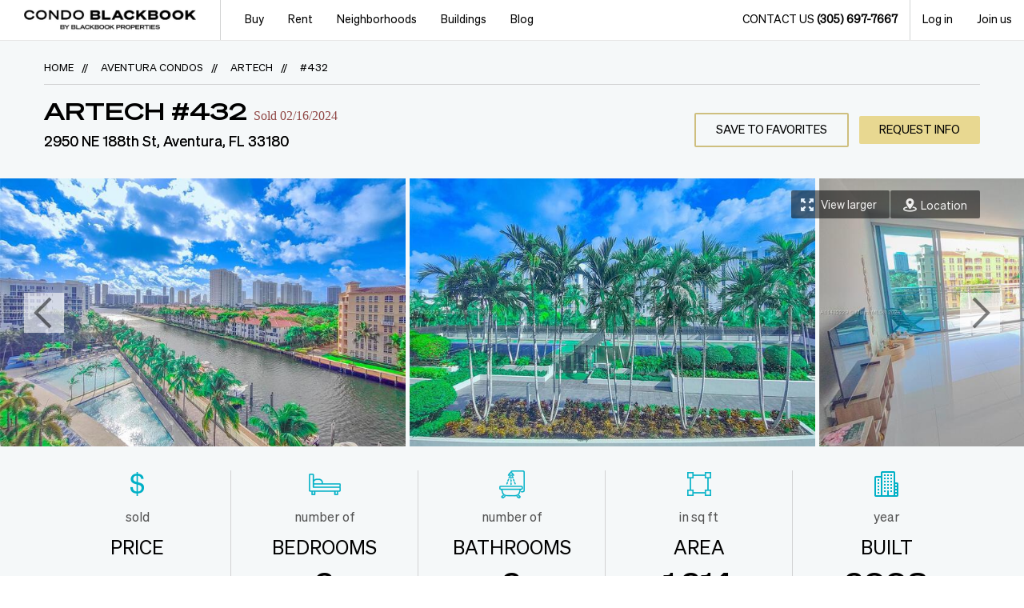

--- FILE ---
content_type: text/html; charset=utf-8
request_url: https://www.condoblackbook.com/aventura/artech/unit-432-for-Sale
body_size: 34339
content:
<!DOCTYPE html><html lang="en"><head><meta name="viewport" content="width=device-width, initial-scale=1.0"><title>Artech Unit #432 Condo in Aventura | CondoBlackBook</title><link rel="shortcut icon" href="https://www.condoblackbook.com/Content/img/site/CB_icon.jpg"><link rel="canonical" href="https://www.condoblackbook.com/aventura/artech/unit-432-for-Sale"><meta charset="utf-8"><meta name="title" content="Artech Unit #432 Condo in Aventura | CondoBlackBook"><meta name="description" content="Explore Artech Unit #432 at 2950 NE 188 Street, Miami, FL 33180, with real-time availability, photos, floor plans, price history, search similar condos for sale or rent, and latest news."><meta name="author" content="Condo Black Book, LLC"><meta name="copyright" content="Copyright (c) 2007-2026 Condo Black Book, LLC"><meta property="og:url" content="https://www.condoblackbook.com/aventura/artech/unit-432-for-Sale"><meta property="og:site_name" content="CondoBlackBook"><meta property="og:title" content="Artech Unit #432 Condo in Aventura | CondoBlackBook"><meta property="og:image" content="https://images.condoblackbook.com/mls-units/384939865/01.jpg"><meta property="og:description" content="Explore Artech Unit #432 at 2950 NE 188 Street, Miami, FL 33180, with real-time availability, photos, floor plans, price history, search similar condos for sale or rent, and latest news."><style>.desktop-menu .mobile-menu-item,.navbar-toggle{display:none}body{font-family:Open Sans Regular,Georgia,Serif;overflow:hidden;margin:0}.cs-text-bold{font-weight:700}.navbar{border:1px solid transparent}.navbar-default{border-color:#e7e7e7}.visible-xs{display:none !important}.border-b,.border-l,.border-r,.border-t{border-width:0;border-style:solid;border-color:#d2d3d4}.border-r{border-right-width:1px}.navbar-fixed-top{position:fixed;right:0;left:0;top:0;border-width:0 0 1px}.navbar-brand{float:left;height:50px}a{text-decoration:none}.dropdown-menu{display:none}.fixed-navbar.navbar .nav > li > a{font-size:14px;color:#000}.navbar-nav > li > a{padding-top:10px;padding-bottom:10px}.nav > li > a{display:block;padding:10px 15px}.site-logo{background:url(/Content/img/site/main-logo.jpg) 50% 50% no-repeat;width:215px;display:inline-block;height:100%;background-size:contain}.navbar-default .navbar-toggle.contact-us-btn{width:33px;margin-right:10px}.navbar-toggle{position:relative;float:right;margin-top:8px;background-color:transparent}.navbar-default .navbar-toggle:hover{background-color:#fff}.navbar-default .navbar-toggle{border:1px solid #7f7f7f;border-radius:0;height:33px;padding:0}.navbar-default .navbar-toggle.menu-btn{padding:5px 7px;text-align:left;width:87px;margin-right:10px}.navbar-toggle > span{vertical-align:middle}.sr-only{position:absolute;clip:rect(0,0,0,0);border:0}.dropdown .menu-open,.dropdown.open .menu-close{opacity:1}.dropdown .menu-close,.dropdown .menu-open{position:absolute;top:8px;right:10px;opacity:0}.menu-icons.menu-close{background-position:-69px;width:16px;height:16px}.menu-icons.menu-open{background-position:-48px;width:19px;height:16px}.menu-icons{background:url([data-uri]) no-repeat;display:inline-block}.menu-icons.menu-phone{background-position:-26px;width:21px;height:21px}.grecaptcha-badge{visibility:hidden}@media (min-width:768px){.navbar-nav > li{float:left}.nav > li{display:block}.navbar-nav > li > a{padding-top:15px}.navbar-right{float:right !important}.navbar-nav{margin:0}}@media (min-width:1025px){.tablet-menu{display:none}.navbar-brand{padding:0 15px}.navbar-right{margin-right:0}}@media (min-width:1200px){.navbar-brand{padding:0 30px}.navbar-nav > li.buy-menu > a{padding-left:30px}.navbar .margin-r{margin-right:15px}.navbar-nav > li.profile-menu > a{padding-left:30px;padding-right:30px}}@media (max-width:1023px){.navbar-toggle{display:block}.desktop-menu{display:none}}@media (max-width:767px){.navbar-brand{padding:0 10px;border:0}.site-logo{width:156px}.hidden-xs{display:none !important}.visible-xs{display:block !important}.navbar-header,body{min-width:320px}}</style><script src="https://www.google.com/recaptcha/api.js?render=6LfC7_oUAAAAAC2MNog8rD56AsHtnJCN8FR-rw3b"></script><script type="application/ld+json">
        {
        "@context": "http://schema.org",
        "@type": "RealEstateAgent",
        "name": "Condo Black Book",
        "address": {
        "@type": "PostalAddress",
        "streetAddress": "1900 N BAYSHORE DR #1A",
        "addressLocality": "Miami",
        "addressRegion": "FL",
        "addressCountry": "United States",
        "postalCode": "33132"
        },
        "email": "contact@CondoBlackBook.com",
        "telePhone": "(305) 697-7667",
        "url": "https://www.condoblackbook.com",
        "openingHours": "Mo,Tu,We,Th,Fr,Sa,Su 09:00-17:00",
        "geo": {
        "@type": "GeoCoordinates",
        "latitude": "25.794339",
        "longitude": "-80.18705"
        },
        "priceRange":"$800,000-$100,000,000",
        "description": "Blackbook Properties is a boutique luxury real estate brokerage specializing in South Florida residential, pre-construction, and investment condo properties.",
        "image": "https://www.condoblackbook.com/Content/img/site/main-logo.jpg"
        }
    </script><style>.cs-page-content,.page-footer,.modal{opacity:0.0}</style><script async src="https://www.googletagmanager.com/gtag/js?id=G-JBNRP66SG5"></script><script>window.dataLayer=window.dataLayer||[];function gtag(){dataLayer.push(arguments);}
gtag('js',new Date());gtag('config','G-JBNRP66SG5',{'content_group':'Sale'});</script><script>(function(w,d,s,l,i){w[l]=w[l]||[];w[l].push({'gtm.start':new Date().getTime(),event:'gtm.js'});var f=d.getElementsByTagName(s)[0],j=d.createElement(s),dl=l!='dataLayer'?'&l='+l:'';j.async=true;j.src='https://www.googletagmanager.com/gtm.js?id='+i+dl;f.parentNode.insertBefore(j,f);})(window,document,'script','dataLayer','GTM-PZ2S43DL');</script><script defer>(function(h,o,t,j,a,r){h.hj=h.hj||function(){(h.hj.q=h.hj.q||[]).push(arguments)};h._hjSettings={hjid:284700,hjsv:5};a=o.getElementsByTagName('head')[0];r=o.createElement('script');r.async=1;r.src=t+h._hjSettings.hjid+j+h._hjSettings.hjsv;a.appendChild(r);})(window,document,'//static.hotjar.com/c/hotjar-','.js?sv=');</script><script defer async>var allowFBConversionTracking=true;</script><script defer>!function(f,b,e,v,n,t,s){if(f.fbq)return;n=f.fbq=function(){n.callMethod?n.callMethod.apply(n,arguments):n.queue.push(arguments)};if(!f._fbq)f._fbq=n;n.push=n;n.loaded=!0;n.version='2.0';n.queue=[];t=b.createElement(e);t.async=!0;t.src=v;s=b.getElementsByTagName(e)[0];s.parentNode.insertBefore(t,s)}(window,document,'script','https://connect.facebook.net/en_US/fbevents.js');fbq('init','3542489292692782');fbq('track','PageView');function trackFBConversion(label){if(typeof fbq==='function'){if(label==='sign_up'){fbq('track','CompleteRegistration',{value:25.00,currency:'USD'});}else{if(label==='contact_us'){fbq('track','Lead',{value:10.00,currency:'USD'});}}}};</script><noscript><img height="1" width="1" style="display:none" src="https://www.facebook.com/tr?id=3542489292692782&amp;ev=PageView&amp;noscript=1"></noscript><script>window.$crisp=[];window.CRISP_WEBSITE_ID="17fc8796-b66c-4e6a-b17b-21552617c9a7";(function(){d=document;s=d.createElement("script");s.src="https://client.crisp.chat/l.js";s.async=1;d.getElementsByTagName("head")[0].appendChild(s);})();</script><script>window.isCrispLoaded=false;window.CRISP_READY_TRIGGER=function(){window.isCrispLoaded=true;if(window.crispLoadedHandler!=null){window.crispLoadedHandler();}};</script><script>var showCookieYes=(localStorage.getItem("ppc_user")||window.location.href.indexOf("?ppc")>-1||window.location.href.indexOf("&ppc")>-1)?false:true;if(showCookieYes){var head=document.getElementsByTagName('head')[0];var script=document.createElement('script');script.id='cookieyes';script.type='text/javascript';script.src='https://cdn-cookieyes.com/client_data/6cae25202940ad6ce7009d7f/script.js';head.appendChild(script);}</script></head><body><noscript><iframe src="https://www.googletagmanager.com/ns.html?id=GTM-PZ2S43DL" height="0" width="0" style="display:none;visibility:hidden"></iframe></noscript><script>var script=document.createElement('script');script.async=true;script.type='text/javascript';var target='https://www.clickcease.com/monitor/stat.js';script.src=target;var elem=document.head;elem.appendChild(script);</script><noscript><a href="https://www.clickcease.com" rel="nofollow"><img src="https://monitor.clickcease.com/stats/stats.aspx" alt="ClickCease"></a></noscript><div class="container-fluid page-content"><div class="row"><nav id="pageHeader" class="fixed-navbar navbar navbar-default navbar-fixed-top" role="navigation"><div class="navbar-header dropdown"><button type="button" data-target="#mobileMenu" data-toggle="dropdown" class="navbar-toggle dropdown-toggle menu-btn"> <span class="sr-only">Toggle navigation</span> <span>MENU</span> <span class="menu-icons menu-open"></span> <span class="menu-icons menu-close"></span> </button> <button class="navbar-toggle contact-us-btn visible-xs js-contact-us js-contact-us-btn" data-toggle="modal" data-target="#contact-us"> <span class="menu-icons menu-phone"></span> </button><ul class="nav navbar-nav pull-right hidden-xs tablet-menu border-r"><li><a href="#" data-toggle="modal" data-target="#contact-us" class="js-contact-us-btn"> Contact us <span class="cs-text-bold">(305) 697-7667</span> </a></li></ul><a href="/" class="navbar-brand border-r" aria-label="CBB Logo"> <span class="site-logo"></span> </a><div class="dropdown-menu mobile-menu"><form novalidate class="menu-content"><div class="tab-content"><div id="main-menu" class="tab-pane active"><ul class="cs-dropdown-menu cs-none-padding-start"><li class="buy-menu"><a href="#buy-pane" data-toggle="tab"> Buy <span class="menu-icons menu-arrow"></span> </a></li><li class="rent-menu"><a href="#rent-pane" data-toggle="tab"> Rent <span class="menu-icons menu-arrow"></span> </a></li><li class="neighborhoods-menu"><a href="#neighborhoods-pane" data-toggle="tab"> Neighborhoods <span class="menu-icons menu-arrow"></span> </a></li><li class="buildings-menu"><a href="#buildings-pane" data-toggle="tab" class="js-menu-buildings-list"> Buildings <span class="menu-icons menu-arrow"></span> </a></li><li><a href="https://www.condoblackbook.com/blog">Blog</a></li><li><a href="#" data-toggle="modal" data-target="#contact-us" class="js-contact-us-btn"> Contact us </a></li><li class="border-t"><a href="#" data-toggle="modal" data-target="#auth-popup" data-target-pane="#login-pane"> Log in </a></li><li class="border-b"><a href="#" data-toggle="modal" data-target="#auth-popup" data-target-pane="#register-pane"> Join us </a></li></ul></div><div id="buy-pane" class="tab-pane"><div class="caption"><span>Buy:</span> <button data-target="#main-menu" class="back-btn" data-toggle="tab" aria-expanded="true"><span class="menu-icons"></span>Back</button></div><ul class="cs-dropdown-menu"><li><a href="https://www.condoblackbook.com/for-sale/miami-fl/">Condos for Sale</a></li><li><a href="https://www.condoblackbook.com/for-sale/miami-fl/2000000-_price/">Luxury Condos for Sale</a></li><li><a href="https://www.condoblackbook.com/for-sale/miami-fl/5000000-_price/">$5M+ Condos for Sale</a></li><li><a href="https://www.condoblackbook.com/new-construction/miami-fl/">New Construction</a></li><li><a href="https://www.condoblackbook.com/pre-construction/miami-fl/">Pre-Construction</a></li><li><a href="https://www.condoblackbook.com/for-sale/miami-fl/waterfront/">Waterfront Condos</a></li><li><a href="https://www.condoblackbook.com/foreclosures/miami-fl/">Foreclosures</a></li><li class="divider"></li><li><a href="/blog/comprehensive-guide-to-buying-a-pre-construction-property-or-condo-in-miami/" class="cs-red-link" target="_blank">Pre-Construction Guide</a></li><li><a href="/blog/moving-to-miami-complete-guide-to-buying-a-condo/" class="cs-red-link" target="_blank">Condo Buying Guide</a></li><li><a href="/blog/ultimate-guide-to-buying-a-vacation-condo-or-second-home-in-miami/" class="cs-red-link" target="_blank">Vacation Home Guide</a></li><li><a href="/blog/how-to-sell-your-miami-condo-your-expert-guide/" class="cs-red-link" target="_blank">Condo Selling Guide</a></li></ul></div><div id="rent-pane" class="tab-pane"><div class="caption"><span>Rent:</span> <button data-target="#main-menu" class="back-btn" data-toggle="tab" aria-expanded="true"><span class="menu-icons"></span>Back</button></div><ul class="cs-dropdown-menu"><li><a href="https://www.condoblackbook.com/for-rent/miami-fl/">Condo Listings for Rent</a></li><li><a href="https://www.condoblackbook.com/for-rent/miami-fl/pet-friendly/">Pet-friendly Rentals</a></li></ul></div><div id="neighborhoods-pane" class="tab-pane"><div class="caption"><span>Neighborhoods:</span> <button data-target="#main-menu" class="back-btn" data-toggle="tab" aria-expanded="true"><span class="menu-icons"></span>Back</button></div><ul class="cs-dropdown-menu"><li><a href="#nh-search" data-toggle="tab" class="js-nh-search" data-container-id="#mobile-nh-search"> Search Neighborhoods <span class="menu-icons menu-arrow"></span> </a></li><li><a href="#nh-guides" data-toggle="tab" class="js-nh-guides" data-container-id="#mobile-nh-guides"> Neighborhoods Guides <span class="menu-icons menu-arrow"></span> </a></li></ul></div><div id="nh-search" class="tab-pane nh-list"><div class="caption"><span>Search Neighborhoods:</span> <button data-target="#neighborhoods-pane" class="back-btn" data-toggle="tab" aria-expanded="true"><span class="menu-icons"></span>Back</button></div><div class="nh-search-menu"><div class="nh-caption">Select all the cities or neighborhoods you want to search, then click "Go"</div><div class="nh-content"><div id="mobile-nh-search"></div></div><div class="nh-footer"><button type="button" style="border:0" class="cs-red-btn" data-url="https://www.condoblackbook.com/all-condos/miami-fl/">Go</button></div></div></div><div id="nh-guides" class="tab-pane nh-list"><div class="caption"><span>Neighborhoods Guides:</span> <button data-target="#neighborhoods-pane" class="back-btn" data-toggle="tab" aria-expanded="true"><span class="menu-icons"></span>Back</button></div><div class="nh-guides-menu"><div class="nh-caption">Explore a Neighborhood:</div><div class="nh-content"><div id="mobile-nh-guides"></div></div><div class="nh-footer"></div></div></div><div id="buildings-pane" class="tab-pane"><div class="caption"><span>Buildings:</span> <button data-target="#main-menu" class="back-btn" data-toggle="tab" aria-expanded="true"><span class="menu-icons"></span>Back</button></div><div class="buildingslist-wrp"><input type="search" class="buildingslist-filter" placeholder="Search building..." aria-label="buildingslist-filter"><div class="buildingslist-content"><div class="text-center" style="margin-top:20px">Loading...</div></div></div></div><div id="contact-us-menu-pane" class="tab-pane"><div class="caption"><span>Contact us:</span> <button data-target="#main-menu" class="back-btn" data-toggle="tab" aria-expanded="true"><span class="menu-icons"></span>Back</button></div></div><div id="join-us-menu-pane" class="tab-pane"><div class="caption"><span>Join us:</span> <button data-target="#main-menu" class="back-btn" data-toggle="tab" aria-expanded="true"><span class="menu-icons"></span>Back</button></div></div><div id="login-menu-pane" class="tab-pane"><div class="caption"><span>Log in:</span> <button data-target="#main-menu" class="back-btn" data-toggle="tab" aria-expanded="true"><span class="menu-icons"></span>Back</button></div></div></div></form></div></div><div class="desktop-menu"><ul class="nav navbar-nav fixed-dropdowns"><li class="hoverable-dropdown dropdown dropdown-arrow buy-menu"><a href="https://www.condoblackbook.com/for-sale/miami-fl/">Buy</a><ul class="dropdown-menu hoverable-dropdown-menu"><li><a href="https://www.condoblackbook.com/for-sale/miami-fl/">Condos for Sale</a></li><li><a href="https://www.condoblackbook.com/for-sale/miami-fl/2000000-_price/">Luxury Condos for Sale</a></li><li><a href="https://www.condoblackbook.com/for-sale/miami-fl/5000000-_price/">$5M+ Condos for Sale</a></li><li><a href="https://www.condoblackbook.com/new-construction/miami-fl/">New Construction</a></li><li><a href="https://www.condoblackbook.com/pre-construction/miami-fl/">Pre-Construction</a></li><li><a href="https://www.condoblackbook.com/for-sale/miami-fl/waterfront/">Waterfront Condos</a></li><li><a href="https://www.condoblackbook.com/foreclosures/miami-fl/">Foreclosures</a></li><li class="divider"></li><li><a href="/blog/comprehensive-guide-to-buying-a-pre-construction-property-or-condo-in-miami/" class="cs-red-link" target="_blank">Pre-Construction Guide</a></li><li><a href="/blog/moving-to-miami-complete-guide-to-buying-a-condo/" class="cs-red-link" target="_blank">Condo Buying Guide</a></li><li><a href="/blog/ultimate-guide-to-buying-a-vacation-condo-or-second-home-in-miami/" class="cs-red-link" target="_blank">Vacation Home Guide</a></li><li><a href="/blog/how-to-sell-your-miami-condo-your-expert-guide/" class="cs-red-link" target="_blank">Condo Selling Guide</a></li></ul></li><li class="hoverable-dropdown dropdown dropdown-arrow rent-menu"><a href="https://www.condoblackbook.com/for-rent/miami-fl/">Rent</a><ul class="dropdown-menu hoverable-dropdown-menu"><li><a href="https://www.condoblackbook.com/for-rent/miami-fl/">Condo Listings for Rent</a></li><li><a href="https://www.condoblackbook.com/for-rent/miami-fl/pet-friendly/">Pet-friendly Rentals</a></li></ul></li><li class="hoverable-dropdown dropdown dropdown-arrow neighborhoods-menu"><a href="#">Neighborhoods</a><ul class="dropdown-menu hoverable-dropdown-menu"><li class="dropdown"><a href="#" data-toggle="dropdown" class="js-nh-search" data-container-id="#desktop-nh-search"> Search Neighborhoods </a><form class="dropdown-menu nh-list"><div class="nh-search-menu"><div class="nh-caption">Select all the cities or neighborhoods you want to search, then click "Go"</div><div class="nh-content"><div id="desktop-nh-search"></div></div><div class="nh-footer"><button type="button" style="border:0" class="cs-red-btn" data-url="https://www.condoblackbook.com/all-condos/miami-fl/">Go</button></div></div></form></li><li class="dropdown"><a href="#" data-toggle="dropdown" class="js-nh-guides" data-container-id="#desktop-nh-guides"> Neighborhoods Guides </a><form class="dropdown-menu nh-list"><div class="nh-guides-menu"><div class="nh-caption">Explore a Neighborhood:</div><div class="nh-content"><div id="desktop-nh-guides"></div></div><div class="nh-footer"></div></div></form></li></ul></li><li class="hoverable-dropdown dropdown dropdown-arrow buildings-menu"><a href="#" class="js-menu-buildings-list">Buildings</a><div class="dropdown-menu hoverable-dropdown-menu" id="buildings-menu"><div class="buildingslist-wrp"><input type="search" class="buildingslist-filter" placeholder="Search building..." aria-label="buildingslist-filter"><div class="buildingslist-content"><div class="text-center" style="margin-top:20px">Loading...</div></div></div></div></li><li><a href="https://www.condoblackbook.com/blog">Blog</a></li></ul><ul class="nav navbar-nav navbar-right"><li class="border-r"><a href="#" data-toggle="modal" data-target="#contact-us" class="js-contact-us-btn"> Contact us <span class="cs-text-bold">(305) 697-7667</span> </a></li><li><a href="#" data-toggle="modal" data-target="#auth-popup" data-target-pane="#login-pane">Log in</a></li><li><a href="#" data-toggle="modal" data-target="#auth-popup" data-target-pane="#register-pane">Join us</a></li></ul></div></nav><div class="cs-page-content cs-lightblue-bg"><section class="navbar navbar-fixed-top cs-sticky-navbar"><div class="cs-sticky-navbar--container"><div class="container-fluid cs-sticky-navbar--body"><div class="row"><div class="col-lg-7 col-md-3 col-sm-4 cs-none-padding hidden-xs"><div class="cs-sticky-navbar--col cs-sticky-navbar--title">Artech #432</div><div class="cs-sticky-navbar--col cs-sticky-navbar--info hidden-md hidden-sm hidden-xs"><div class="cs-sticky-info--prop">2 bds</div><div class="cs-sticky-info--prop">2 ba</div><div class="cs-sticky-info--prop">1,214 sqft</div></div></div><div class="col-lg-5 col-md-9 col-sm-8 col-xs-12 cs-sticky-navbar--col cs-none-padding text-right"><button id="topAddToFavoritesBtn" class="text-uppercase cs-default-btn cs-sticky-navbar--btn favorite-button" title="Add to favorites"> <span class="js-inner-text">Save<span class="hidden-xs hidden-sm"> to favorites</span></span> </button> <a href="#contactUsBlock-nav" data-target="#contactUsBlock" data-diff-top="60" class="cs-btn cs-red-btn cs-sticky-navbar--btn text-uppercase js-smooth-anchor"> Request info </a></div></div></div></div></section><div class="container"><div class="row hide-for-small"><ol class="breadcrumb cs-lightblue-bg" vocab="http://schema.org/" typeof="BreadcrumbList"><li class="breadcrumb-item" property="itemListElement" typeof="ListItem"><a property="item" typeof="WebPage" href="https://www.condoblackbook.com/"> <span property="name">Home</span> </a><meta property="position" content="1"></li><li class="breadcrumb-item" property="itemListElement" typeof="ListItem"><a href="https://www.condoblackbook.com/aventura/" property="item" typeof="WebPage"> <span property="name">Aventura Condos</span> </a><meta property="position" content="2"></li><li class="breadcrumb-item" property="itemListElement" typeof="ListItem"><a href="https://www.condoblackbook.com/aventura/artech/" property="item" typeof="WebPage"> <span property="name">Artech</span> </a><meta property="position" content="3"></li><li class="breadcrumb-item last-item" property="itemListElement" typeof="ListItem"><a href="https://www.condoblackbook.com/aventura/artech/unit-432-for-Sale" property="item" typeof="WebPage"> <span property="name">#432 </span> </a><meta property="position" content="4"></li></ol></div><div class="row cs-page-header"><div class="col-xs-12 col-sm-7 col-lg-7 unit-header-info"><div class="row"><h1 class="cs-page-title"><span>Artech #432 </span></h1><span class="unit-type-descr">Sold 02/16/2024</span></div><div class="row"><span class="unit-address">2950 NE 188th St, Aventura, FL 33180</span></div></div><div class="col-sm-5 col-lg-5 text-right hidden-xs"><div class="row display-building"><button id="addToFavoritesBtn" class="text-uppercase cs-default-btn cs-md-btn favorite-button" title="Add to favorites"> <span class="js-inner-text">Save</span> </button> <a href="#" data-target="#contactUsBlock" data-diff-top="60" class="cs-btn cs-red-btn cs-md-btn text-uppercase hidden-sm js-smooth-anchor"> Request info </a></div></div></div></div><div class="container-fluid"><div class="row"><div class="col-xs-12 tab-content cs-none-padding"><div id="photoGalleryTab" class="tab-pane fade in active cs-photo-slider"><div class="container view-larger-wrapper hidden-xs"><div><div class="row text-right"><div class="cs-black-tr-btn view-larger-btn" data-toggle="modal" data-target="#viewLargerModal"><span class="hidden-xs">View larger</span></div></div><div class="row text-right"><a data-toggle="tab" href="#locationMapTab" aria-label="Go to Location Map Tab" class="js-tab-nav-btn"><div class="cs-black-tr-btn show-location-btn">Location</div></a></div></div></div><div id="photoGallery"><div class="cs-slick-slide"><img src="https://images.condoblackbook.com/mls-units/384939865/01_th.jpg" class="img-responsive" title="Artech 2950 NE 188 Street" alt="Artech image #1"></div><div class="cs-slick-slide"><img src="https://images.condoblackbook.com/mls-units/384939865/02_th.jpg" class="img-responsive" title="Artech 2950 NE 188 Street" alt="Artech image #2"></div><div class="cs-slick-slide"><img src="https://images.condoblackbook.com/mls-units/384939865/03_th.jpg" class="img-responsive" title="Artech 2950 NE 188 Street" alt="Artech image #3"></div><div class="cs-slick-slide"><img src="https://images.condoblackbook.com/mls-units/384939865/04_th.jpg" class="img-responsive" title="Artech 2950 NE 188 Street" alt="Artech image #4"></div><div class="cs-slick-slide"><img src="https://images.condoblackbook.com/mls-units/384939865/05_th.jpg" class="img-responsive" title="Artech 2950 NE 188 Street" alt="Artech image #5"></div><div class="cs-slick-slide"><img src="https://images.condoblackbook.com/mls-units/384939865/06_th.jpg" class="img-responsive" title="Artech 2950 NE 188 Street" alt="Artech image #6"></div><div class="cs-slick-slide"><img src="https://images.condoblackbook.com/mls-units/384939865/07_th.jpg" class="img-responsive" title="Artech 2950 NE 188 Street" alt="Artech image #7"></div><div class="cs-slick-slide"><img src="https://images.condoblackbook.com/mls-units/384939865/08_th.jpg" class="img-responsive" title="Artech 2950 NE 188 Street" alt="Artech image #8"></div><div class="cs-slick-slide"><img src="https://images.condoblackbook.com/mls-units/384939865/09_th.jpg" class="img-responsive" title="Artech 2950 NE 188 Street" alt="Artech image #9"></div><div class="cs-slick-slide"><img src="https://images.condoblackbook.com/mls-units/384939865/10_th.jpg" class="img-responsive" title="Artech 2950 NE 188 Street" alt="Artech image #10"></div><div class="cs-slick-slide"><img src="https://images.condoblackbook.com/mls-units/384939865/11_th.jpg" class="img-responsive" title="Artech 2950 NE 188 Street" alt="Artech image #11"></div><div class="cs-slick-slide"><img src="https://images.condoblackbook.com/mls-units/384939865/12_th.jpg" class="img-responsive" title="Artech 2950 NE 188 Street" alt="Artech image #12"></div><div class="cs-slick-slide"><img src="https://images.condoblackbook.com/mls-units/384939865/13_th.jpg" class="img-responsive" title="Artech 2950 NE 188 Street" alt="Artech image #13"></div><div class="cs-slick-slide"><img src="https://images.condoblackbook.com/mls-units/384939865/14_th.jpg" class="img-responsive" title="Artech 2950 NE 188 Street" alt="Artech image #14"></div><div class="cs-slick-slide"><img src="https://images.condoblackbook.com/mls-units/384939865/15_th.jpg" class="img-responsive" title="Artech 2950 NE 188 Street" alt="Artech image #15"></div><div class="cs-slick-slide"><img src="https://images.condoblackbook.com/mls-units/384939865/16_th.jpg" class="img-responsive" title="Artech 2950 NE 188 Street" alt="Artech image #16"></div><div class="cs-slick-slide"><img src="https://images.condoblackbook.com/mls-units/384939865/17_th.jpg" class="img-responsive" title="Artech 2950 NE 188 Street" alt="Artech image #17"></div><div class="cs-slick-slide"><img src="https://images.condoblackbook.com/mls-units/384939865/18_th.jpg" class="img-responsive" title="Artech 2950 NE 188 Street" alt="Artech image #18"></div><div class="cs-slick-slide"><img src="https://images.condoblackbook.com/mls-units/384939865/19_th.jpg" class="img-responsive" title="Artech 2950 NE 188 Street" alt="Artech image #19"></div><div class="cs-slick-slide"><img src="https://images.condoblackbook.com/mls-units/384939865/20_th.jpg" class="img-responsive" title="Artech 2950 NE 188 Street" alt="Artech image #20"></div><div class="cs-slick-slide"><img src="https://images.condoblackbook.com/mls-units/384939865/21_th.jpg" class="img-responsive" title="Artech 2950 NE 188 Street" alt="Artech image #21"></div><div class="cs-slick-slide"><img src="https://images.condoblackbook.com/mls-units/384939865/22_th.jpg" class="img-responsive" title="Artech 2950 NE 188 Street" alt="Artech image #22"></div><div class="cs-slick-slide"><img src="https://images.condoblackbook.com/mls-units/384939865/23_th.jpg" class="img-responsive" title="Artech 2950 NE 188 Street" alt="Artech image #23"></div><div class="cs-slick-slide"><img src="https://images.condoblackbook.com/mls-units/384939865/24_th.jpg" class="img-responsive" title="Artech 2950 NE 188 Street" alt="Artech image #24"></div><div class="cs-slick-slide"><img src="https://images.condoblackbook.com/mls-units/384939865/25_th.jpg" class="img-responsive" title="Artech 2950 NE 188 Street" alt="Artech image #25"></div><div class="cs-slick-slide"><img src="https://images.condoblackbook.com/mls-units/384939865/26_th.jpg" class="img-responsive" title="Artech 2950 NE 188 Street" alt="Artech image #26"></div><div class="cs-slick-slide"><img src="https://images.condoblackbook.com/mls-units/384939865/27_th.jpg" class="img-responsive" title="Artech 2950 NE 188 Street" alt="Artech image #27"></div><div class="cs-slick-slide"><img src="https://images.condoblackbook.com/mls-units/384939865/28_th.jpg" class="img-responsive" title="Artech 2950 NE 188 Street" alt="Artech image #28"></div><div class="cs-slick-slide"><img src="https://images.condoblackbook.com/mls-units/384939865/29_th.jpg" class="img-responsive" title="Artech 2950 NE 188 Street" alt="Artech image #29"></div><div class="cs-slick-slide"><img src="https://images.condoblackbook.com/mls-units/384939865/30_th.jpg" class="img-responsive" title="Artech 2950 NE 188 Street" alt="Artech image #30"></div><div class="cs-slick-slide"><img src="https://images.condoblackbook.com/mls-units/384939865/31_th.jpg" class="img-responsive" title="Artech 2950 NE 188 Street" alt="Artech image #31"></div><div class="cs-slick-slide"><img src="https://images.condoblackbook.com/mls-units/384939865/32_th.jpg" class="img-responsive" title="Artech 2950 NE 188 Street" alt="Artech image #32"></div><div class="cs-slick-slide"><img src="https://images.condoblackbook.com/mls-units/384939865/33_th.jpg" class="img-responsive" title="Artech 2950 NE 188 Street" alt="Artech image #33"></div><div class="cs-slick-slide"><img src="https://images.condoblackbook.com/mls-units/384939865/34_th.jpg" class="img-responsive" title="Artech 2950 NE 188 Street" alt="Artech image #34"></div><div class="cs-slick-slide"><img src="https://images.condoblackbook.com/mls-units/384939865/35_th.jpg" class="img-responsive" title="Artech 2950 NE 188 Street" alt="Artech image #35"></div><div class="cs-slick-slide"><img src="https://images.condoblackbook.com/mls-units/384939865/36_th.jpg" class="img-responsive" title="Artech 2950 NE 188 Street" alt="Artech image #36"></div></div><div class="cs-ph-slider-footer hidden-lg hidden-md hidden-sm"><a data-toggle="tab" href="#locationMapTab" aria-label="Go to Location Map Tab" class="js-tab-nav-btn"><div class="cs-black-tr-btn show-location-btn"></div></a></div><div class="cs-number-current-slide hidden-lg hidden-md">0/0</div></div><div id="locationMapTab" class="tab-pane fade"><div class="container view-larger-wrapper hidden-xs"><div class="row text-right"><div class="js-driving-dir-btn cs-black-tr-btn driving-dir-btn"><span class="hidden-xs">Driving directions</span></div><a data-toggle="tab" href="#photoGalleryTab" aria-label="Go to Photo Gallery Tab" class="hidden-xs"><div class="cs-black-tr-btn show-photo-btn">Photos</div></a></div></div><div id="bldLocationMap" class="cs-bld-location-map"></div><div class="cs-ph-slider-footer hidden-lg hidden-md hidden-sm"><a data-toggle="tab" href="#photoGalleryTab" aria-label="Go to Photo Gallery Tab"><div class="cs-black-tr-btn show-photo-btn"></div></a><div class="js-driving-dir-btn cs-black-tr-btn driving-dir-btn"></div></div></div></div></div></div><div class="container cs-key-unit-features"><div class="row text-center"><div class="col-xs-2 cs-col-feature"><div class="cs-feature-icon key-info-icon key-info-icon-price hidden-xs"></div><div class="cs-feature-txt-sub hidden-xs">sold</div><div class="cs-feature-name">Price</div><div class="cs-feature-value cs-red-text"><a href="#go-condo-value" class="cs-btn cs-red-btn cs-sticky-navbar--btn text-uppercase js-smooth-anchor" style="margin-right:0;cursor:pointer">Price estimate</a></div></div><div class="col-xs-2 cs-col-feature"><div class="cs-feature-icon key-info-icon key-info-icon-bed hidden-xs"></div><div class="cs-feature-txt-sub hidden-xs">number of</div><div class="cs-feature-name">Bed<span class="hidden-xs">room</span>s</div><div class="cs-feature-value">2</div></div><div class="col-xs-2 cs-col-feature"><div class="cs-feature-icon key-info-icon key-info-icon-bath hidden-xs"></div><div class="cs-feature-txt-sub hidden-xs">number of</div><div class="cs-feature-name">Bath<span class="hidden-xs">room</span>s</div><div class="cs-feature-value">2</div></div><div class="col-xs-2 cs-col-feature"><div class="cs-feature-icon key-info-icon key-info-icon-area hidden-xs"></div><div class="cs-feature-txt-sub hidden-xs">in sq ft</div><div class="cs-feature-name"><span class="hidden-xs">Area</span> <span class="hidden-lg hidden-md hidden-sm">Sq Ft</span></div><div class="cs-feature-value">1,214</div></div><div class="col-xs-2 cs-col-feature"><div class="cs-feature-icon key-info-icon key-info-icon-year-built hidden-xs"></div><div class="cs-feature-txt-sub hidden-xs">year</div><div class="cs-feature-name">Built</div><div class="cs-feature-value">2008</div></div></div><div class="row hidden-lg hidden-md hidden-sm cs-key-features_buttons"><div class="col-xs-6 text-right"><button id="key-info-add-favorite-btn" class="text-uppercase cs-default-btn favorite-button" title="Add to favorites"> <span class="js-inner-text">Save</span> </button></div><div class="col-xs-6 text-left"><button data-target="#contactUsBlock" data-diff-top="60" class="text-uppercase cs-default-btn js-smooth-anchor"> Request info </button></div></div></div><div class="cs-white-bg"><div class="container"><div class="row cs-info-block"><div class="col-lg-6 cs-info-block--col"><h2 class="cs-info-block-title">Description</h2><p class="cs-info-block-content">Luxury 2/2 condo on the intracoastal. Prime location in Aventura! Gorgeous! Marble floors with a open layout kitchen. Custom modern cabinetry! Custom walk-in closets and a Glass enclosed master bathroom. The building has a waterfront swimming pool &amp; tanning deck on the intercostal waterway. Tennis &amp; racket ball courts, full gym, sauna, theater room! Security &amp; management on site + assigned parking &amp; valet. Minutes to the ocean in the heart of Aventura. This is a turn key opportunity. Rental income upswing in 2024. Don&#39;t miss out on this investment!</p></div><div class="col-lg-6 cs-info-block--col"><h2 class="cs-info-block-title">Key Details</h2><div class="cs-info-block-content"><div class="col-sm-6 col-lg-12 cs-none-padding"><div class="row cs-info-block-content--field"><div class="col-xs-4 cs-info-block-content--field-name">City / Neighborhood</div><div class="col-xs-8 cs-property-value"><a class="cs-red-text text-underline" href="https://www.condoblackbook.com/aventura/">Aventura</a></div></div><div class="row cs-info-block-content--field"><div class="col-xs-4 cs-info-block-content--field-name">Building Name</div><div class="col-xs-8 cs-property-value"><a class="cs-red-text text-underline" href="https://www.condoblackbook.com/aventura/artech/">Artech</a></div></div><div class="row cs-info-block-content--field"><div class="col-xs-4 cs-info-block-content--field-name">MLS #</div><div class="col-xs-8 cs-property-value">A11432229</div></div><div class="row cs-info-block-content--field"><div class="col-xs-4 cs-info-block-content--field-name">Price / Sq Ft</div><div class="col-xs-8 cs-property-value">$555</div></div></div><div class="col-sm-6 col-lg-12 cs-none-padding"><div class="row cs-info-block-content--field"><div class="col-xs-4 cs-info-block-content--field-name">Association Fee</div><div class="col-xs-8 cs-property-value" style="position:relative">$1,088/month</div></div><div class="row cs-info-block-content--field"><div class="col-xs-4 cs-info-block-content--field-name">Tax Amount</div><div class="col-xs-8 cs-property-value">$4,857/y</div></div><div class="row cs-info-block-content--field"><div class="col-xs-4 cs-info-block-content--field-name">Walk Score®</div><div class="col-xs-8 cs-property-value"><a class="cs-red-text" href="https://www.walkscore.com/how-it-works/" target="_blank">80 (Very Walkable)</a></div></div><div class="row cs-info-block-content--field"><div class="col-xs-4 cs-info-block-content--field-name">Pets</div><div class="col-xs-8 cs-property-value">Pets OK for owners &amp; renters, Large Pets allowed for owners</div></div></div></div></div></div></div></div><div class="container cs-page-section container-condo-with-us"><div class="text-condo-with-us">Do you own this condo?</div><a href="#" data-toggle="modal" data-target="#contact-us" class="button-condo-with-us js-contact-us-btn" data-message="I would like to discuss selling my condo at #432 Artech, 2950 NE 188th St, Aventura, FL 33180" data-analysis="true">Request a free analysis</a></div><div class="cs-white-bg"><div class="container"><div class="row cs-info-block"><div class="col-lg-6 cs-info-block--col cs-unit-features"><h2 class="cs-info-block-title">Unit Features</h2><div class="cs-info-block-content"><div class="row cs-info-block-content--field"><div class="col-xs-4 cs-info-block-content--field-name">Furnished</div><div class="col-xs-8 cs-property-value">No</div></div><div class="row cs-info-block-content--field"><div class="col-xs-4 cs-info-block-content--field-name">View</div><div class="col-xs-8 cs-property-value">Intracoastal View, Pool Area View, Water View</div></div><div class="row cs-info-block-content--field"><div class="col-xs-4 cs-info-block-content--field-name">Waterfront</div><div class="col-xs-8 cs-property-value">Intracoastal Front, Navigable Water, Ocean Access, Seawall</div></div><div class="row cs-info-block-content--field"><div class="col-xs-4 cs-info-block-content--field-name">Water Access</div><div class="col-xs-8 cs-property-value">Unrestricted Salt Water Access, Private Dock</div></div><div class="row cs-info-block-content--field"><div class="col-xs-4 cs-info-block-content--field-name">Windows/Treatment</div><div class="col-xs-8 cs-property-value">Clear Impact Glass, High Impact Windows</div></div><div class="row cs-info-block-content--field"><div class="col-xs-4 cs-info-block-content--field-name">Front Exposure</div><div class="col-xs-8 cs-property-value">North</div></div><div class="row cs-info-block-content--field"><div class="col-xs-4 cs-info-block-content--field-name">Washer/Dryer in Unit</div><div class="col-xs-8 cs-property-value">Yes</div></div><div class="row cs-info-block-content--field"><div class="col-xs-4 cs-info-block-content--field-name">Floor</div><div class="col-xs-8 cs-property-value">Marble</div></div><div class="row cs-info-block-content--field"><div class="col-xs-4 cs-info-block-content--field-name">Exterior Features</div><div class="col-xs-8 cs-property-value">East Of Us1, Open Balcony, Tennis Court(s), Awning(s), Deck, Open Balcony, Fenced, High Impact Doors</div></div><div class="row cs-info-block-content--field"><div class="col-xs-4 cs-info-block-content--field-name">Unit Floor #</div><div class="col-xs-8 cs-property-value">4</div></div></div></div><div class="col-lg-6 cs-info-block--col cs-bld-amenities"><h2 class="cs-info-block-title">Building Amenities</h2><div class="cs-info-block-content"><div class="row cs-info-block-content--field"><div class="col-xs-4 cs-info-block-content--field-name">Pool/Spa</div><div class="col-xs-8 cs-property-value">Pool, Heated Pool, Sauna, Spa / Hot Tub</div></div><div class="row cs-info-block-content--field"><div class="col-xs-4 cs-info-block-content--field-name">Boating</div><div class="col-xs-8 cs-property-value">Dock Available, Boat Dock, Marina</div></div><div class="row cs-info-block-content--field"><div class="col-xs-4 cs-info-block-content--field-name">General Amenities</div><div class="col-xs-8 cs-property-value">Business Center, Club Room, Elevator</div></div><div class="row cs-info-block-content--field"><div class="col-xs-4 cs-info-block-content--field-name">Sport/Fitness</div><div class="col-xs-8 cs-property-value">Exercise Room, Tennis</div></div><div class="row cs-info-block-content--field"><div class="col-xs-4 cs-info-block-content--field-name">Parking</div><div class="col-xs-8 cs-property-value">Yes, Garage, Covered, Valet, 1 Space, Assigned, No Rv/Boats, No Trucks/Trailers</div></div><div class="row cs-info-block-content--field"><div class="col-xs-4 cs-info-block-content--field-name"># of Stories</div><div class="col-xs-8 cs-property-value">5</div></div></div></div></div><div id="additionalDetails" class="row cs-info-block cs-collapse-block collapsed"><div class="col-lg-12 cs-info-block--col"><h2 class="cs-info-block-title">Additional Property Details</h2></div><div class="col-lg-6 col-md-6 col-sm-6 cs-info-block--col"><div class="cs-info-block-content"><div class="row cs-info-block-content--field"><div class="col-xs-4 cs-info-block-content--field-name">Equipment / Appliances</div><div class="col-xs-8 cs-property-value">Washer/dryer, Circuit Breakers, Trash Compactor, Dishwasher, Disposal, Ice Maker, Microwave, Electric Range, Refrigerator, Self Cleaning Oven, Wall Oven</div></div><div class="row cs-info-block-content--field"><div class="col-xs-4 cs-info-block-content--field-name">Interior Features</div><div class="col-xs-8 cs-property-value">Interior Hall, Built-in Features, Closet Cabinetry, Cooking Island, Custom Mirrors, Elevator, Fire Sprinklers, Entrance Foyer, Other, Pantry, Walk-In Closet(s), Den/Library/Office, Recreation Room, Storage</div></div><div class="row cs-info-block-content--field"><div class="col-xs-4 cs-info-block-content--field-name">Year Built Description</div><div class="col-xs-8 cs-property-value">Effective Year Built</div></div><div class="row cs-info-block-content--field"><div class="col-xs-4 cs-info-block-content--field-name">Style</div><div class="col-xs-8 cs-property-value">Condo 5+ Stories,Condo</div></div><div class="row cs-info-block-content--field"><div class="col-xs-4 cs-info-block-content--field-name">Assoc Fee Paid Per</div><div class="col-xs-8 cs-property-value">Monthly</div></div><div class="row cs-info-block-content--field"><div class="col-xs-4 cs-info-block-content--field-name">Security Information</div><div class="col-xs-8 cs-property-value">Fire Sprinklers, Fire Alarm, Smoke Detector, Complex Fenced, Security Patrol</div></div><div class="row cs-info-block-content--field"><div class="col-xs-4 cs-info-block-content--field-name">Heating/Cooling</div><div class="col-xs-8 cs-property-value"><span>Central, Central Air</span></div></div></div></div><div class="col-lg-6 col-md-6 col-sm-6 cs-info-block--col"><div class="cs-info-block-content"><div class="row cs-info-block-content--field"><div class="col-xs-4 cs-info-block-content--field-name">Bedroom Description</div><div class="col-xs-8 cs-property-value">Primary Bath Shower, Primary Bath Tub, Primary Bedroom Upstairs</div></div><div class="row cs-info-block-content--field"><div class="col-xs-4 cs-info-block-content--field-name">Garage Places</div><div class="col-xs-8 cs-property-value">2</div></div><div class="row cs-info-block-content--field"><div class="col-xs-4 cs-info-block-content--field-name">Property Detached</div><div class="col-xs-8 cs-property-value">No</div></div><div class="row cs-info-block-content--field"><div class="col-xs-4 cs-info-block-content--field-name">Master Bathroom Description</div><div class="col-xs-8 cs-property-value">Bidet, Dual Sinks, Separate Tub &amp; Shower, Whirlpool/Spa</div></div><div class="row cs-info-block-content--field"><div class="col-xs-4 cs-info-block-content--field-name">Tax Amount</div><div class="col-xs-8 cs-property-value">$4,857/y</div></div><div class="row cs-info-block-content--field"><div class="col-xs-4 cs-info-block-content--field-name">Tax Record</div><div class="col-xs-8 cs-property-value"><a href="https://www8.miamidade.gov/apps/pa/propertysearch/#/?folio=2822030851470" target="_blank" rel="nofollow">2822030851470 <span class="additional-info">(external link to county website)</span></a></div></div><div class="row cs-info-block-content--field"><div class="col-xs-4 cs-info-block-content--field-name">Tax Year</div><div class="col-xs-8 cs-property-value">2023</div></div><div class="row cs-info-block-content--field"><div class="col-xs-4 cs-info-block-content--field-name">Terms Considered</div><div class="col-xs-8 cs-property-value">All Cash, Conventional</div></div><div class="row cs-info-block-content--field"><div class="col-xs-4 cs-info-block-content--field-name">Membership Purchase Required</div><div class="col-xs-8 cs-property-value">No</div></div><div class="row cs-info-block-content--field"><div class="col-xs-4 cs-info-block-content--field-name">Transit Score®</div><div class="col-xs-8 cs-property-value"><a href="https://www.walkscore.com/how-it-works/" target="_blank">55 (Good Transit)</a></div></div><div class="row cs-info-block-content--field"><div class="col-xs-4 cs-info-block-content--field-name">Bike Score®</div><div class="col-xs-8 cs-property-value"><a href="https://www.walkscore.com/how-it-works/" target="_blank">55 (Bikeable)</a></div></div></div></div><div class="cs-fade-shadow"></div></div><div class="row cs-none-padding"><div class="cs-info-block-content"><div id="showMoreAddDetailsBtn" class="cs-red-text cs-collapse-btn collapsed"><span class="cs-collapsed">Show</span><span class="cs-opened">Hide</span> Additional Property Details <i class="unit-icon unit-icon-show-more"></i></div></div></div><div class="row cs-info-block cs-legend-block cs-none-border"><p>CondoBlackBook.com and Blackbook Properties are not responsible for the accuracy of the Artech condos in Aventura information listed above. The data relating to real estate for sale on this web page comes in part from the Internet Data Exchange Program and the South East Florida Regional MLS and is provided here for consumers personal, non-commercial use, It may not be used for any purpose other than to identify prospective Miami Beach area condos consumers may be interested in purchasing. Data provided is deemed reliable but not guaranteed. Listing provided by 360 Realty, LLC..</p></div></div></div><div class="container cs-page-section"><div class="row"><div class="col-lg-12 col-sm-12 text-center cs-none-padding"><div class="cs-large-title-row"><div class="cs-bl-title-line cs-table-cell"></div><h2 class="cs-large-title cs-table-cell">Floor Plan</h2><div class="cs-bl-title-line cs-table-cell"></div></div></div></div><div class="row"><div class="col-xs-12 text-center"><div class="unit-icon unit-icon-info cs-fl-icon-info"></div><div class="no-results-message"><div class="cs-fl-title">Bummer!</div><div class="cs-fl-message">We didn’t find an exact floor plan match<br> for this unit, but we can likely get it for you.</div><button id="request-flplan-btn" class="text-uppercase cs-default-btn cs-md-btn request-floorplan-btn" data-toggle="modal" data-target="#contact-us" data-message="Please send me the floor plan for A11432229 Artech #432."> Request floor plan </button></div></div></div></div><div class="cs-white-bg"><div class="container cs-page-section cs-dropdown-section"><div class="row"><div class="col-lg-12 col-sm-12 col-xs-12 text-center cs-none-padding"><div class="cs-large-title-row"><div class="cs-bl-title-line cs-table-cell"></div><h2 class="cs-large-title cs-table-cell">Financing for Artech</h2><div class="cs-bl-title-line cs-table-cell"></div></div></div></div><div class="row"><div class="financing-info"><div>In the past 6 months, 10% was the lowest down payment made for a purchase in Artech</div></div><div class="financing-more-info"><div>Please <a href="#" data-toggle="modal" data-target="#contact-us" class="js-contact-us-btn">contact us</a> for more financing information or to get preapproved</div></div></div></div></div><div id="go-condo-value" class="container cs-page-section"><div class="row"><div class="col-lg-12 col-sm-12 text-center cs-none-padding"><div class="cs-large-title-row"><div class="cs-bl-title-line cs-table-cell"></div><h2 class="cs-large-title cs-table-cell">Condo Value Estimate</h2><div class="cs-bl-title-line cs-table-cell"></div></div></div></div><div class="row hidden-lg hidden-md hidden-sm text-center"><span id="avn-section-arrow1" onclick="test1(event,'avn-section')" class="cs-section-collapse-btn gray-icon collapse-show"> </span> <span id="avn-section-arrow2" onclick="test2(event,'avn-section-arrow')" class="cs-section-collapse-btn gray-icon collapsed collapse-hide"> </span></div><style>.collapse-hide{display:none}.collapse-show{display:inline-block}</style><script>function test1(){document.getElementById("avn-section").style.display="none";document.getElementById("avn-section-arrow2").style.display="inline-block";document.getElementById("avn-section-arrow1").style.display="none";}
function test2(){document.getElementById("avn-section").style.display="block";document.getElementById("avn-section-arrow2").style.display="none";document.getElementById("avn-section-arrow1").style.display="inline-block";}</script><div id="avn-section" class="cs-row js-collapse-panel"><div class="row cs-lightblue-bg"><div class="cs-sub-description"><span> Buyers and Sellers can use this third-party automated valuation as a starting point for the potential condo sale value at <a href="https://www.condoblackbook.com/aventura/artech/">Artech</a>. The actual value of the condo is based on many factors that may not always be available in an automated valuation, so we suggest you <a data-toggle="modal" data-target="#contact-us" href="#">contact us</a> for an opinion from one of our real estate experts. </span></div></div><div class="row overflow-x-scroll"><div class="col-sm-12 col-xs-12"><script>var rprAvmWidgetOptions={Token:"3DBFFF2D-70B3-400A-895A-F1BBDB9DCFA2",Query:"2950 NE 188th St , Apt 432, Aventura, FL 33180",CoBrandCode:"btshbroswellrealty",ShowRprLinks:false}</script><div class="js-rpr-widget-container"></div><p class="estimate-rpr-message js-rpr-na" style="display:none">Sorry, the automated estimation tool did not offer a condo sale value, but feel free to contact us for our opinion of value.</p></div></div><div style="display:none"><button class="text-uppercase cs-default-btn cs-md-btn js-show-zillow-estimate show-estimate">Get Zillow Estimate</button><div class="avn-container js-zillow-container" style="display:none"><div class="img-container"><img src="/images/zillow.png"></div><p class="estimate"><img src="/content/img/site/loading.gif" alt="loading..."></p><p class="estimate-description">This is an estimate home valuation provide by RPR. It is based on RPR’s estimate market value and not an appraisal. You can use it as a starting point on the home’s value</p><p class="estimate-address">2950 NE 188th St , Apt 432, Aventura, FL 33180</p></div></div></div></div><div class="cs-white-bg"><div class="container cs-page-section container-condo-with-us"><div class="text-condo-with-us">Do you own this condo?</div><a href="#" data-toggle="modal" data-target="#contact-us" class="button-condo-with-us js-contact-us-btn" data-message="I would like to discuss selling my condo at #432 Artech, 2950 NE 188th St, Aventura, FL 33180" data-analysis="true">Request a free analysis</a></div></div><div class="cs-white-bg"><div class="container cs-page-section cs-dropdown-section" id="history-events"><div class="row"><div class="col-lg-12 col-sm-12 text-center cs-none-padding"><div class="cs-large-title-row"><div class="cs-bl-title-line cs-table-cell"></div><h2 class="cs-large-title cs-table-cell">Price History of Artech #432</h2><div class="cs-bl-title-line cs-table-cell"></div></div></div></div><div class="row hidden-lg hidden-md hidden-sm text-center"><span id="history-events-hide-area1" onclick="test3(event,'history-events-hide-area')" class="cs-section-collapse-btn gray-icon collapse-show"> </span> <span id="history-events-hide-area2" onclick="test4(event,'history-events-hide-area')" class="cs-section-collapse-btn gray-icon collapsed collapse-hide"> </span></div><style>.collapse-hide{display:none}.collapse-show{display:inline-block}</style><script>function test3(){document.getElementById("history-events-hide-area").style.display="none";document.getElementById("history-events-hide-area2").style.display="inline-block";document.getElementById("history-events-hide-area1").style.display="none";}
function test4(){document.getElementById("history-events-hide-area").style.display="block";document.getElementById("history-events-hide-area2").style.display="none";document.getElementById("history-events-hide-area1").style.display="inline-block";}</script><div id="history-events-hide-area" class="js-collapse-panel"><div class="row"><div class="col-lg-12 col-sm-12 text-center cs-none-padding"><div class="cs-sub-description">Please, select Sales or Rental option to see coresponding history</div></div><div class="js-sale-rent-filter"><div class="col-lg-6 col-xs-6 cs-category-btn cs-category-btn-active js-sale-rent-type-btn" id="btnSaleTab"><span class="hidden-xs">Sales History</span> <span class="hidden-sm hidden-md hidden-lg">Sales History</span></div><div class="col-lg-6 col-xs-6 cs-category-btn js-sale-rent-type-btn" id="btnRentTab"><span class="hidden-xs">Rental History</span> <span class="hidden-sm hidden-md hidden-lg">Rental History</span></div></div></div><div class="row"><div id="unitHistoryChanges" class="col-lg-12 col-sm-12 cs-none-padding cs-table"><div class="row cs-table-row cs-header-row"><div class="col-xs-3 col-sm-2">Date</div><div class="col-xs-4 col-sm-3">Event</div><div class="col-xs-3 col-sm-3">Price</div><div class="col-xs-2 col-sm-2">$/<br class="hidden-lg hidden-md hidden-sm"> Sq<span class="hidden-xs">&nbsp;</span>Ft</div><div class="col-sm-2 hidden-xs">Source</div></div><div id="rentRecords" class="cs-collapse"><div class="row cs-table-row"><div class="col-xs-3 col-sm-2">7/2/2024</div><div class="col-xs-4 col-sm-3">Rented</div><div class="col-xs-3 col-sm-3">$4,200/mo <span class="cs-price-change cs-price-delta">-4.33%</span></div><div class="col-xs-2 col-sm-2">$3.46</div><div class="col-sm-2 hidden-xs">MLS</div></div><div class="row cs-table-row"><div class="col-xs-3 col-sm-2">4/4/2024</div><div class="col-xs-4 col-sm-3">Listed for rent</div><div class="col-xs-3 col-sm-3">$4,390/mo</div><div class="col-xs-2 col-sm-2">$3.62</div><div class="col-sm-2 hidden-xs">MLS</div></div><div class="row cs-table-row"><div class="col-xs-3 col-sm-2">6/15/2023</div><div class="col-xs-4 col-sm-3">Rented</div><div class="col-xs-3 col-sm-3">$4,125/mo <span class="cs-price-change cs-price-delta">-2.94%</span></div><div class="col-xs-2 col-sm-2">$3.40</div><div class="col-sm-2 hidden-xs">MLS</div></div><div class="row cs-table-row"><div class="col-xs-3 col-sm-2">6/3/2023</div><div class="col-xs-4 col-sm-3">Under contract</div><div class="col-xs-3 col-sm-3">$4,250/mo</div><div class="col-xs-2 col-sm-2">$3.50</div><div class="col-sm-2 hidden-xs">MLS</div></div><div class="row cs-table-row"><div class="col-xs-3 col-sm-2">5/25/2023</div><div class="col-xs-4 col-sm-3">Status change Active -&gt; Active With Contract</div><div class="col-xs-3 col-sm-3">$4,250/mo</div><div class="col-xs-2 col-sm-2">$3.50</div><div class="col-sm-2 hidden-xs">MLS</div></div><div class="row cs-table-row"><div class="col-xs-3 col-sm-2">5/4/2023</div><div class="col-xs-4 col-sm-3">Listed for rent</div><div class="col-xs-3 col-sm-3">$4,250/mo</div><div class="col-xs-2 col-sm-2">$3.50</div><div class="col-sm-2 hidden-xs">MLS</div></div><div class="row cs-table-row"><div class="col-xs-3 col-sm-2">10/26/2017</div><div class="col-xs-4 col-sm-3">Rented</div><div class="col-xs-3 col-sm-3">$2,700/mo <span class="cs-price-change cs-price-delta">-1.82%</span></div><div class="col-xs-2 col-sm-2">$1.69</div><div class="col-sm-2 hidden-xs">MLS</div></div><div class="row cs-table-row"><div class="col-xs-3 col-sm-2">9/29/2017</div><div class="col-xs-4 col-sm-3">Under contract</div><div class="col-xs-3 col-sm-3">$2,750/mo</div><div class="col-xs-2 col-sm-2">$1.72</div><div class="col-sm-2 hidden-xs">MLS</div></div><div class="row cs-table-row"><div class="col-xs-3 col-sm-2">8/29/2017</div><div class="col-xs-4 col-sm-3">Listed for rent</div><div class="col-xs-3 col-sm-3">$2,750/mo</div><div class="col-xs-2 col-sm-2">$1.72</div><div class="col-sm-2 hidden-xs">MLS</div></div><div class="row cs-table-row"><div class="col-xs-3 col-sm-2">8/11/2016</div><div class="col-xs-4 col-sm-3">Rented</div><div class="col-xs-3 col-sm-3">$2,500/mo <span class="cs-price-change cs-price-delta">-5.66%</span></div><div class="col-xs-2 col-sm-2">$2.06</div><div class="col-sm-2 hidden-xs">MLS</div></div><div class="row cs-table-row"><div class="col-xs-3 col-sm-2">6/23/2016</div><div class="col-xs-4 col-sm-3">Listed for rent</div><div class="col-xs-3 col-sm-3">$2,650/mo</div><div class="col-xs-2 col-sm-2">$2.18</div><div class="col-sm-2 hidden-xs">MLS</div></div><div class="row cs-table-row"><div class="col-xs-3 col-sm-2">10/1/2015</div><div class="col-xs-4 col-sm-3">Rented</div><div class="col-xs-3 col-sm-3">$2,400/mo <span class="cs-price-change cs-price-delta">-5.88%</span></div><div class="col-xs-2 col-sm-2">$1.98</div><div class="col-sm-2 hidden-xs">MLS</div></div><div class="row cs-table-row"><div class="col-xs-3 col-sm-2">8/20/2015</div><div class="col-xs-4 col-sm-3">Price change</div><div class="col-xs-3 col-sm-3">$2,550/mo <span class="cs-price-change cs-price-delta">-3.77%</span></div><div class="col-xs-2 col-sm-2">$2.10</div><div class="col-sm-2 hidden-xs">MLS</div></div><div class="row cs-table-row"><div class="col-xs-3 col-sm-2">7/20/2015</div><div class="col-xs-4 col-sm-3">Listed for rent</div><div class="col-xs-3 col-sm-3">$2,650/mo</div><div class="col-xs-2 col-sm-2">$2.18</div><div class="col-sm-2 hidden-xs">MLS</div></div><div class="col-lg-12 col-sm-12 cs-none-padding cs-collapse-inside-cont"><div id="showMoreRentUnitHistoryBtn" class="cs-red-text cs-collapse-btn cs-collapse collapsed"><span class="cs-collapsed">Show more</span><span class="cs-opened">Show less</span> <i class="unit-icon unit-icon-show-more"></i></div></div></div><div id="salesRecords" class="cs-collapse"><div class="row cs-table-row"><div class="col-xs-3 col-sm-2">3/4/2024</div><div class="col-xs-4 col-sm-3">Sold</div><div class="col-xs-3 col-sm-3">$664,500</div><div class="col-xs-2 col-sm-2">$547</div><div class="col-sm-2 hidden-xs">Public records</div></div><div class="row cs-table-row"><div class="col-xs-3 col-sm-2">2/17/2024</div><div class="col-xs-4 col-sm-3">Sold</div><div class="col-xs-3 col-sm-3">$664,500 <span class="cs-price-change cs-price-delta">-1.48%</span></div><div class="col-xs-2 col-sm-2">$547</div><div class="col-sm-2 hidden-xs">MLS</div></div><div class="row cs-table-row"><div class="col-xs-3 col-sm-2">1/22/2024</div><div class="col-xs-4 col-sm-3">Under contract</div><div class="col-xs-3 col-sm-3">$674,500</div><div class="col-xs-2 col-sm-2">$555</div><div class="col-sm-2 hidden-xs">MLS</div></div><div class="row cs-table-row"><div class="col-xs-3 col-sm-2">1/17/2024</div><div class="col-xs-4 col-sm-3">Status change Active -&gt; Active With Contract</div><div class="col-xs-3 col-sm-3">$674,500</div><div class="col-xs-2 col-sm-2">$555</div><div class="col-sm-2 hidden-xs">MLS</div></div><div class="row cs-table-row"><div class="col-xs-3 col-sm-2">11/14/2023</div><div class="col-xs-4 col-sm-3">Price change</div><div class="col-xs-3 col-sm-3">$674,500 <span class="cs-price-change cs-price-delta">-1.53%</span></div><div class="col-xs-2 col-sm-2">$555</div><div class="col-sm-2 hidden-xs">MLS</div></div><div class="row cs-table-row"><div class="col-xs-3 col-sm-2">10/2/2023</div><div class="col-xs-4 col-sm-3">Price change</div><div class="col-xs-3 col-sm-3">$685,000 <span class="cs-price-change cs-price-delta">-2.13%</span></div><div class="col-xs-2 col-sm-2">$564</div><div class="col-sm-2 hidden-xs">MLS</div></div><div class="row cs-table-row"><div class="col-xs-3 col-sm-2">8/9/2023</div><div class="col-xs-4 col-sm-3">Listed for sale</div><div class="col-xs-3 col-sm-3">$699,900</div><div class="col-xs-2 col-sm-2">$576</div><div class="col-sm-2 hidden-xs">MLS</div></div><div class="row cs-table-row"><div class="col-xs-3 col-sm-2">6/15/2021</div><div class="col-xs-4 col-sm-3">Listing removed</div><div class="col-xs-3 col-sm-3">$435,000</div><div class="col-xs-2 col-sm-2">$358</div><div class="col-sm-2 hidden-xs">MLS</div></div><div class="row cs-table-row"><div class="col-xs-3 col-sm-2">4/2/2021</div><div class="col-xs-4 col-sm-3">Listed for sale</div><div class="col-xs-3 col-sm-3">$435,000</div><div class="col-xs-2 col-sm-2">$358</div><div class="col-sm-2 hidden-xs">MLS</div></div><div class="row cs-table-row"><div class="col-xs-3 col-sm-2">2/1/2017</div><div class="col-xs-4 col-sm-3">Sold</div><div class="col-xs-3 col-sm-3">$350,000</div><div class="col-xs-2 col-sm-2">$288</div><div class="col-sm-2 hidden-xs">Public records</div></div><div class="row cs-table-row"><div class="col-xs-3 col-sm-2">1/31/2017</div><div class="col-xs-4 col-sm-3">Sold</div><div class="col-xs-3 col-sm-3">$350,000 <span class="cs-price-change cs-price-delta">-12.28%</span></div><div class="col-xs-2 col-sm-2">$288</div><div class="col-sm-2 hidden-xs">MLS</div></div><div class="row cs-table-row"><div class="col-xs-3 col-sm-2">1/12/2017</div><div class="col-xs-4 col-sm-3">Price change</div><div class="col-xs-3 col-sm-3">$399,000 <span class="cs-price-change cs-price-delta">-3.86%</span></div><div class="col-xs-2 col-sm-2">$328</div><div class="col-sm-2 hidden-xs">MLS</div></div><div class="row cs-table-row"><div class="col-xs-3 col-sm-2">9/6/2016</div><div class="col-xs-4 col-sm-3">Listed for sale</div><div class="col-xs-3 col-sm-3">$415,000</div><div class="col-xs-2 col-sm-2">$341</div><div class="col-sm-2 hidden-xs">MLS</div></div><div class="row cs-table-row"><div class="col-xs-3 col-sm-2">1/22/2016</div><div class="col-xs-4 col-sm-3">Listed for sale</div><div class="col-xs-3 col-sm-3">$595,000</div><div class="col-xs-2 col-sm-2">$490</div><div class="col-sm-2 hidden-xs">MLS</div></div><div class="col-lg-12 col-sm-12 cs-none-padding cs-collapse-inside-cont"><div id="showMoreSaleUnitHistoryBtn" class="cs-red-text cs-collapse-btn cs-collapse collapsed"><span class="cs-collapsed">Show more</span><span class="cs-opened">Show less</span> <i class="unit-icon unit-icon-show-more"></i></div></div></div></div></div></div></div></div><div class="cs-lightbluegray-bg"><div id="contactUsBlock" class="container cs-page-section cs-contact-form"><div class="row"><div class="col-lg-12 col-sm-12 text-center cs-none-padding"><div class="cs-large-title-row"><div class="cs-bl-title-line cs-table-cell"></div><h2 class="cs-large-title cs-table-cell">Contact Us</h2><div class="cs-bl-title-line cs-table-cell"></div></div></div></div><div id="contactUsForm" class="row text-center"><div class="col-lg-8 col-md-7 col-sm-6 col-xs-12 cs-contact-form--left-side cs-none-padding-xs"><h3 class="cs-contact-form-subtitle hidden-xs">Request info</h3><div class="form-wrapper"><form novalidate method="post" action="/contact-us" data-type="Body"><input type="hidden" name="FormLoaded6tY4bPYk" value="MDEvMTYvMjYgMjE6MjE6NTQ="><input type="text" aria-label="PhoneNumber6tY4bPYk" name="PhoneNumber6tY4bPYk" tabindex="-1" autocomplete="off"> <input class="js-page-name" id="mainContactUsPageName" name="PageName" type="hidden"> <input class="js-lead-type" id="mainContactUsLeadType" name="LeadType" type="hidden"> <input class="js-building-and-unit" id="mainContactUsBuildingAndUnitStr" name="BuildingAndUnitStr" type="hidden"> <input class="js-building-name" id="mainContactUsBuildingName" name="BuildingName" type="hidden"> <input class="js-building-avg-price" data-val="true" data-val-number="The field BuildingAvgPrice must be a number." id="mainContactUsBuildingAvgPrice" name="BuildingAvgPrice" type="hidden"> <input class="js-preconstruction" data-val="true" data-val-required="The IsPreConstruction field is required." id="mainContactUsPreconstruction" name="IsPreConstruction" type="hidden" value="False"> <input class="js-neighborhood" id="mainContactUsNeighborhoodStr" name="NeighborhoodStr" type="hidden"> <input class="js-city-name" id="mainContactUsCityStr" name="CityStr" type="hidden"> <input class="js-unit-price" id="mainContactUsUnitPrice" name="UnitPrice" type="hidden"> <input class="js-unit-price-int" data-val="true" data-val-number="The field UnitPriceInt must be a number." id="mainContactUsUnitPriceInt" name="UnitPriceInt" type="hidden"> <input class="js-seller-inquiry" data-val="true" data-val-required="The SellerInquiry field is required." id="mainContactUsSellerInquiry" name="SellerInquiry" type="hidden" value="False"> <input class="js-unit-url" id="mainContactUsUnitUrl" name="UnitUrl" type="hidden"> <input class="js-unit-address" id="mainContactUsUnitAddress" name="UnitAddress" type="hidden"> <input class="js-unit-number" id="mainContactUsUnitNumber" name="UnitNumber" type="hidden"> <input class="js-unit-zip" id="mainContactUsUnitZip" name="UnitZip" type="hidden"> <input class="js-ppc-user" data-val="true" data-val-required="The PpcUser field is required." id="mainContactUsPpcUser" name="PpcUser" type="hidden" value="False"> <input class="js-token" id="mainContactUsToken" name="RecaptchaToken" type="hidden"> <input aria-label="mainContactUsName" class="client-name js-client-name form-control" data-val="true" data-val-required="Name is required" id="mainContactUsName" name="Name" placeholder="Your name" type="text"> <span class="field-validation-valid" data-valmsg-for="Name" data-valmsg-replace="true"></span> <input aria-label="mainContactUsPhoneNumber" class="client-phone js-client-phone form-control" id="mainContactUsPhoneNumber" name="PhoneNumber" placeholder="Phone number" type="tel"> <span class="field-validation-valid" data-valmsg-for="PhoneNumber" data-valmsg-replace="true"></span><div class="email-validator"><input aria-label="mainContactUsEmail" class="client-email js-client-email form-control" data-placement="bottom" data-val="true" data-val-regex="Email address is invalid" data-val-regex-pattern="\w+(([-+.'’])*(\w+))*@\w+(([-.])*(\w+))*\.\w+([-.]\w+)*" id="mainContactUsEmail" name="Email" placeholder="Email" type="text"> <span></span> <span class="field-validation-valid" data-valmsg-for="Email" data-valmsg-replace="true"></span></div><textarea aria-label="mainContactUsText" class="form-control cs-text-control" cols="20" data-val="true" data-val-required="Comments is required" id="mainContactUsText1" name="Comments" rows="4">
I&#39;m interested in getting more information about UNIT #432 at Artech, 2950 NE 188th St, Aventura, FL 33180</textarea> <span class="field-validation-valid" data-valmsg-for="Comments" data-valmsg-replace="true"></span><div class="validation-error"></div><div class="cs-legend-block" style="font-size:12px;margin:0 auto 7px;max-width:500px;text-align:center">By submitting this form, you agree to receive SMS messages from Condo Black Book / Blackbook Properties about your property inquiries and scheduled showings (confirmations, reminders, and follow-ups). Msg &amp; data rates may apply. Reply STOP to cancel, HELP for help.</div><div class="cs-legend-block">By sending you agree to CondoBlackBook’s <a href="https://www.condoblackbook.com/terms-of-use/" class="text-underline">Terms of Use</a></div><button id="sendRequestBtn" style="border:0" class="cs-red-btn cs-md-btn text-uppercase js-submit" type="button" style="border:0">Send</button></form></div></div><h3 class="cs-contact-form-subtitle text-center cs-contact-form--agent-info hidden-xs">Ask the Experts</h3><div><div class="col-lg-4 col-md-5 col-sm-6 col-xs-12 text-left cs-none-padding-xs cs-margin-bottom-25"><div class="col-xs-12 cs-none-padding-xs"><div class="cs-agent-name">Sep Niakan</div><div class="text-right cs-agent-img-wrap"><img data-src="https://www.condoblackbook.com/media/avatars/image1.jpg" class="img-responsive cs-agent-img lazy" alt="Team Lead's photo"></div><div class="text-left cs-agent-key-info"><div class="expert-position">Broker / Team Lead</div><div class="cs-agent-comp">Blackbook Properties</div></div></div><div class="col-xs-12 cs-none-padding-xs cs-agent-phone">(305) 697-7667</div><div class="col-xs-12 cs-none-padding-xs cs-agent-email">sep@blackbookproperties.com</div></div></div></div><div class="row"><div class="col-lg-12"><div class="contact-us-fail js-contact-us-fail">CondoBlackBook.com had a hard time tracking down the form you were trying to send. Our administrator has been notified of this problem. Please try again later or call us now.</div></div></div></div></div><div class="modal cs-modal contact-us-popup fade" tabindex="-1" role="dialog" id="contact-us" style="z-index:99999"><input id="defaultPhoneNumber" name="defaultPhoneNumber" type="hidden" value="(305) 697-7667"> <input id="defaultPhoneNumberForRent" name="defaultPhoneNumberForRent" type="hidden" value="(786) 460-3368"> <input id="defaultPhoneNumberForLuxury" name="defaultPhoneNumberForLuxury" type="hidden" value="(786) 655-4576"><div class="modal-dialog"><div class="modal-content"><div class="modal-header"><button type="button" class="close" data-dismiss="modal" aria-label="Close"><span aria-hidden="true">&times;</span></button><div class="modal-title">Contact Us</div></div><div class="modal-body"><div class="text-center contacts js-contacts-simple"><div><a class="js-top-phone track-by-phone" href="tel:+1 (305) 697-7667"><img src="https://img.icons8.com/material-outlined/25/000000/phone.png"> (305) 697-7667</a></div><div><a class="js-top-phone track-by-phone" href="https://api.whatsapp.com/send?phone=13055171004" target="_blanc"><img src="https://img.icons8.com/color/40/000000/whatsapp.png"> (305) 517-1004 <span style="font-size:14px">(text only)</span></a></div><div><a href="mailto:contact@condoblackbook.com"><img src="https://img.icons8.com/ios/25/000000/new-post.png"> contact@condoblackbook.com</a></div></div><div class="text-center contacts js-contacts-analysis" style="display:none"><div><a class="js-top-phone track-by-phone" href="tel:(786) 321-7577">(786) 321-7577</a></div><div><a href="mailto:contact@condoblackbook.com"><img src="https://img.icons8.com/ios/25/000000/new-post.png"> contact@condoblackbook.com</a></div></div><hr><div class="tab-content"><span data-toggle="tab" data-target="#contact-us-main"></span> <span data-toggle="tab" data-target="#contact-us-success"></span> <span data-toggle="tab" data-target="#contact-us-fail"></span><div id="contact-us-main" class="tab-pane fade in active"><div class="form-wrapper"><form novalidate method="post" action="/contact-us" data-type="Header"><input type="hidden" name="FormLoaded6tY4bPYk" value="MDEvMTYvMjYgMjE6MjE6NTQ="><input type="text" aria-label="PhoneNumber6tY4bPYk" name="PhoneNumber6tY4bPYk" tabindex="-1" autocomplete="off"> <input class="js-page-name" id="contactUsPopupPageName" name="PageName" type="hidden"> <input class="js-lead-type" id="contactUsPopupLeadType" name="LeadType" type="hidden"> <input class="js-building-and-unit" id="contactUsPopupBuildingAndUnitStr" name="BuildingAndUnitStr" type="hidden"> <input class="js-building-name" id="contactUsPopupBuildingName" name="BuildingName" type="hidden"> <input class="js-building-avg-price" data-val="true" data-val-number="The field BuildingAvgPrice must be a number." id="contactUsPopupBuildingAvgPrice" name="BuildingAvgPrice" type="hidden"> <input class="js-preconstruction" data-val="true" data-val-required="The IsPreConstruction field is required." id="contactUsPopupPreConstruction" name="IsPreConstruction" type="hidden" value="False"> <input class="js-neighborhood" id="contactUsPopupNeighborhoodStr" name="NeighborhoodStr" type="hidden"> <input class="js-city-name" id="contactUsPopupCityStr" name="CityStr" type="hidden"> <input class="js-unit-price" id="contactUsPopupUnitPrice" name="UnitPrice" type="hidden"> <input class="js-unit-price-int" data-val="true" data-val-number="The field UnitPriceInt must be a number." id="contactUsPopupUnitPriceInt" name="UnitPriceInt" type="hidden"> <input class="js-seller-inquiry" data-val="true" data-val-required="The SellerInquiry field is required." id="contactUsPopupSellerInquiry" name="SellerInquiry" type="hidden" value="False"> <input class="js-unit-url" id="contactUsPopupUnitUrl" name="UnitUrl" type="hidden"> <input class="js-unit-address" id="contactUsPopupUnitAddress" name="UnitAddress" type="hidden"> <input class="js-unit-number" id="contactUsPopupUnitNumber" name="UnitNumber" type="hidden"> <input class="js-unit-zip" id="contactUsPopupUnitZip" name="UnitZip" type="hidden"> <input class="js-ppc-user" data-val="true" data-val-required="The PpcUser field is required." id="contactUsPopupPpcUser" name="PpcUser" type="hidden" value="False"> <input class="js-token" id="contactUsPopupToken" name="RecaptchaToken" type="hidden"> <input aria-label="Name" class="client-name js-client-name form-control" data-val="true" data-val-required="Name is required" id="Name" name="Name" placeholder="Your name" type="text"> <span class="field-validation-valid" data-valmsg-for="Name" data-valmsg-replace="true"></span> <input aria-label="PhoneNumber" class="client-phone js-client-phone form-control" id="PhoneNumber" name="PhoneNumber" placeholder="Phone number" type="tel"> <span class="field-validation-valid" data-valmsg-for="PhoneNumber" data-valmsg-replace="true"></span><div class="email-validator"><input aria-label="Email" class="client-email js-client-email form-control" data-placement="bottom" data-val="true" data-val-regex="Email address is invalid" data-val-regex-pattern="\w+(([-+.'’])*(\w+))*@\w+(([-.])*(\w+))*\.\w+([-.]\w+)*" id="Email" name="Email" placeholder="Email" type="text"> <span></span> <span class="field-validation-valid" data-valmsg-for="Email" data-valmsg-replace="true"></span></div><textarea aria-label="Comments" class="form-control" cols="20" data-val="true" data-val-required="Comments is required" id="Comments" name="Comments" rows="4">
I would like to discuss selling my condo at #432 Artech, 2950 NE 188th St, Aventura, FL 33180</textarea> <span class="field-validation-valid" data-valmsg-for="Comments" data-valmsg-replace="true"></span></form><div class="validation-error"></div><div style="font-size:12px;margin:14px auto 0;max-width:500px;text-align:center">By submitting this form, you agree to receive SMS messages from Condo Black Book / Blackbook Properties about your property inquiries and scheduled showings (confirmations, reminders, and follow-ups). Msg &amp; data rates may apply. Reply STOP to cancel, HELP for help.</div></div><div class="modal-footer"><button type="button" style="border:0" class="cs-red-btn js-submit">Send</button></div></div><div id="contact-us-success" class="contact-us-success tab-pane"><div class="caption">Your request has been sent, <br> Sep will contact within 24 hours</div><table><tr><td><div class="agent-photo"><div><img src="https://www.condoblackbook.com/media/avatars/image1.jpg" class="img-responsive" alt="Agent's photo"></div></div></td><td><div class="agent-det"><h4>Sep Niakan</h4><p>Founding Broker</p><p>Blackbook Properties</p><p class="js-top-phone-success">(305) 697-7667</p><p>sep@blackbookproperties.com</p></div></td></tr></table></div><div class="contact-us-fail js-contact-us-fail tab-pane">CondoBlackBook.com had a hard time tracking down the form you were trying to send. Our administrator has been notified of this problem. Please try again later or call us now.</div></div></div></div></div></div><div class="container cs-page-section cs-similar-condos cs-dropdown-section"><div class="row"><div class="col-lg-12 col-sm-12 text-center cs-none-padding"><div class="cs-large-title-row"><div class="cs-bl-title-line cs-table-cell"></div><h2 class="cs-large-title cs-table-cell">About Artech</h2><div class="cs-bl-title-line cs-table-cell"></div></div></div></div><div class="row hidden-lg hidden-md hidden-sm text-center"><span class="cs-section-collapse-btn gray-icon collapsed" data-toggle="collapse" data-target="#bld-similar-condos"></span></div><div id="bld-similar-condos" class="cs-row js-collapse-panel collapse in"><div class="row text-center cs-similar-condos--bld-link cs-collapse-inside-cont"><a id="learnMoreAboutBuildingBtn" href="https://www.condoblackbook.com/aventura/artech/" class="cs-md-btn cs-only-text-btn cs-red-text text-uppercase text-underline cs-btn-text-nowrap"> Learn more about Artech </a></div><div class="row cs-similar-condos--header"><div class="col-lg-9 col-md-9 col-sm-7"><div class="cs-sim-subtitle">14 Similar Condos Available for Sale at Artech</div></div><div class="col-lg-3 col-md-3 col-sm-5 text-right cs-similar-condos--btn-wrapper cs-text-center-xs"><a id="viewAllSimilarUnitsInBuildingBtn" href="https://www.condoblackbook.com/for-sale/miami-fl/Artech_ms/" class="cs-btn text-uppercase cs-default-btn cs-large-btn cs-similar-condos--btn">View all</a></div></div><div id="similarUnitsInBldSlider" class="row cs-unit-slider"></div></div></div><div class="cs-white-bg"><div class="container cs-page-section cs-dropdown-section"><div class="row"><div class="col-lg-12 col-sm-12 text-center cs-none-padding"><div class="cs-large-title-row"><div class="cs-bl-title-line cs-table-cell"></div><h2 class="cs-large-title cs-table-cell">Artech Recent Sales</h2><div class="cs-bl-title-line cs-table-cell"></div></div></div></div><div class="row hidden-lg hidden-md hidden-sm text-center"><span class="cs-section-collapse-btn gray-icon collapsed" data-toggle="collapse" data-target="#recent-sales"></span></div><div id="recent-sales" class="row js-collapse-panel collapse in"><div id="buildingRecentSales" class="col-lg-12 col-sm-12 cs-none-padding"><table id="buildingRecentSalesTbl" class="cs-table"><thead><tr><th class="cs-xs-2">Unit</th><th class="cs-xs-2">Bed/<br class="hidden-lg hidden-md hidden-sm">Bath</th><th class="cs-xs-2">Sq Ft</th><th class="cs-xs-2">Sale<br class="hidden-lg hidden-md hidden-sm"> Price</th><th class="cs-xs-2">$/<br class="hidden-lg hidden-md hidden-sm">Sq Ft</th><th class="cs-xs-2">Sale<br class="hidden-lg hidden-md hidden-sm"> Date</th></tr></thead><tbody><tr class="js-link" data-href="https://www.condoblackbook.com/aventura/artech/unit-202-for-Sale"><td class="cs-xs-2">202</td><td class="cs-xs-2">3 / 3</td><td class="cs-xs-2">1,809</td><td class="cs-xs-2">$1,000,000</td><td class="cs-xs-2">$552</td><td class="cs-xs-2">11/20/2025</td></tr><tr class="js-link" data-href="https://www.condoblackbook.com/aventura/artech/unit-525-for-Sale"><td class="cs-xs-2">525</td><td class="cs-xs-2">3 / 3</td><td class="cs-xs-2">1,869</td><td class="cs-xs-2">$900,000</td><td class="cs-xs-2">$481</td><td class="cs-xs-2">8/13/2025</td></tr></tbody></table></div><div class="col-lg-12 col-sm-12 cs-none-padding cs-collapse-inside-cont"><div id="showMoreRecentSalesBtn" class="cs-red-text cs-collapse-btn cs-collapse collapsed"><span class="cs-collapsed">Show more</span><span class="cs-opened">Show less</span></div></div></div></div></div><div class="container cs-page-section cs-similar-condos cs-dropdown-section"><div class="row"><div class="col-lg-12 col-sm-12 text-center cs-none-padding"><div class="cs-large-title-row"><div class="cs-bl-title-line cs-table-cell"></div><h2 class="cs-large-title cs-table-cell">About Aventura</h2><div class="cs-bl-title-line cs-table-cell"></div></div></div></div><div class="row hidden-lg hidden-md hidden-sm text-center"><span class="cs-section-collapse-btn gray-icon collapsed" data-toggle="collapse" data-target="#nh-similar-condos"></span></div><div id="nh-similar-condos" class="cs-row js-collapse-panel collapse in"><div class="row cs-lightblue-bg"><div class="cs-sub-description">There are plenty of reasons why you should make your next home an Aventura Condo. Aside from the nice climate of South Florida, the city is also a popular place to work and live. But at the same time, there are qualities that are...</div></div><div class="row text-center cs-similar-condos--bld-link cs-collapse-inside-cont"><a id="learnMoreAboutNeighborhoodBtn" href="https://www.condoblackbook.com/aventura/" class="cs-md-btn cs-only-text-btn cs-red-text text-uppercase text-underline cs-btn-text-nowrap"> Learn more about Aventura </a></div><div class="row cs-similar-condos--header"><div class="col-lg-9 col-md-9 col-sm-7"><div class="cs-sim-subtitle">62 Similar Aventura Condos Available for Sale</div></div><div class="col-lg-3 col-md-3 col-sm-5 text-right cs-similar-condos--btn-wrapper cs-text-center-xs"><a href="https://www.condoblackbook.com/for-sale/aventura_nh/" class="cs-btn text-uppercase cs-default-btn cs-large-btn cs-similar-condos--btn">View all</a></div></div><div></div><div id="similarUnitsInNhSlider" class="row cs-unit-slider"></div></div></div><div class="cs-blog-posts-block transparent lazy" data-src="https://www.condoblackbook.com/Content/img/site/backgrounds/blog/medium.jpg" data-style="background-image: url('https://www.condoblackbook.com/Content/img/site/backgrounds/blog/medium.jpg');"><div class="container cs-page-section cs-dropdown-section"><div class="row cs-table-row"><div class="col-lg-12 col-sm-12 text-center cs-none-padding blog-posts-widget-header"><div class="cs-large-title-row"><div class="cs-wt-title-line cs-table-cell"></div><h2 class="cs-large-title cs-table-cell cs-text-white">Stories that might interest you</h2><div class="cs-wt-title-line cs-table-cell"></div></div></div></div><div class="row hidden-lg hidden-md hidden-sm text-center"><span class="cs-section-collapse-btn light-gray-icon collapsed" data-toggle="collapse" data-target="#blog-posts"></span></div><div id="blog-posts" class="row js-collapse-panel collapse in"><div class="cs-blog-posts-list col-lg-12 col-md-12 col-xs-12 cs-collapse-inside-cont"><div class="cs-blog-post row"><div class="cs-blog-post--img"><img src="https://www.condoblackbook.com/media/10182/ziggurat-hummingbird.jpg?anchor=center&amp;amp;mode=crop&amp;amp;width=335&amp;amp;height=224&amp;amp;rnd=134130509810000000" alt="December 2025: Miami New Development and Pre-Construction Condo Update"></div><div class="cs-blog-post--info"><a href="/blog/december-2025-miami-new-development-and-pre-construction-condo-update/" class="cs-blog-post--title" title="December 2025: Miami New Development and Pre-Construction Condo Update"> December 2025: Miami New Development and Pre-Construction Condo Update </a><p class="hidden-xs"><span> Miami’s pre-construction condo market closed the year on an exciting note, as the highly anticipated Vita at Grove Isle received its Temporary Certificate of Occupancy (TCO) and made arrangements to welcome its first... </span></p><div class="cs-blog-post--footer"><span> by Sep Niakan&nbsp;|&nbspJan 12, 2026&nbsp;|&nbsp; <a class="cs-blog-post--footer-link" href="/blog/tags/preconstruction">Preconstruction</a> </span></div></div></div><div class="cs-blog-post row"><div class="cs-blog-post--img"><img src="https://www.condoblackbook.com/media/10176/bbp_yt_thumb_villaprecon1.png?anchor=center&amp;amp;mode=crop&amp;amp;width=335&amp;amp;height=224&amp;amp;rnd=134126910120000000" alt="Video: Inside Edgewater’s Villa Miami: Watch Our Exclusive Interview &amp; Project Highlights"></div><div class="cs-blog-post--info"><a href="/blog/video-inside-edgewater-s-villa-miami-watch-our-exclusive-interview-project-highlights/" class="cs-blog-post--title" title="Video: Inside Edgewater’s Villa Miami: Watch Our Exclusive Interview &amp; Project Highlights"> Video: Inside Edgewater’s Villa Miami: Watch Our Exclusive Interview &amp; Project H ... </a><p class="hidden-xs"><span> What if villa living came with luxury condo conveniences, uninterrupted bay views, club-style amenities, and a Lake Como-inspired lifestyle? Villa Miami offers all this, and then some, all on Miami’s crystal... </span></p><div class="cs-blog-post--footer"><span> by Sep Niakan&nbsp;|&nbspJan 12, 2026&nbsp;|&nbsp; <a class="cs-blog-post--footer-link" href="/blog/tags/preconstruction">Preconstruction</a>, <a class="cs-blog-post--footer-link" href="/blog/tags/video">video</a>, <a class="cs-blog-post--footer-link" href="/blog/tags/edgewater">Edgewater</a> </span></div></div></div><div class="cs-blog-post row"><div class="cs-blog-post--img"><img src="https://www.condoblackbook.com/media/5229/adrian-diaz-sieckel-xj31yiq74pg-unsplash.jpg?anchor=center&amp;amp;mode=crop&amp;amp;width=335&amp;amp;height=224&amp;amp;rnd=134124524200000000" alt="Coconut Grove vs Brickell: Which Miami Neighborhood is Better?"></div><div class="cs-blog-post--info"><a href="/blog/coconut-grove-vs-brickell-which-miami-neighborhood-is-better/" class="cs-blog-post--title" title="Coconut Grove vs Brickell: Which Miami Neighborhood is Better?"> Coconut Grove vs Brickell: Which Miami Neighborhood is Better? </a><p class="hidden-xs"><span> Miami is a city of contrasts. On one hand, you have thriving urban centers bustling with life and energy 24/7, and on the other, you have village-like neighborhoods where time stretches and life rolls by without a care in... </span></p><div class="cs-blog-post--footer"><span> by Sep Niakan&nbsp;|&nbspJan 09, 2026&nbsp;|&nbsp; <a class="cs-blog-post--footer-link" href="/blog/tags/real-estate-news">Real Estate News</a>, <a class="cs-blog-post--footer-link" href="/blog/tags/neighborhood-comparisons">Neighborhood Comparisons</a>, <a class="cs-blog-post--footer-link" href="/blog/tags/brickell">Brickell</a>, <a class="cs-blog-post--footer-link" href="/blog/tags/coconut-grove">Coconut Grove</a> </span></div></div></div></div><div class="text-center"><a href="/blog" class="cs-aquablue-btn cs-btn text-uppercase cs-md-btn cs-more-news-btn">MORE</a></div></div></div></div></div></div></div><div class="page-footer transparent" style="background-color:#fff"><div class="container-fluid"><div class="footer-nghbrds-wrp"><div class="footer-nghbrds-content-wrp"><h3 class="footer-nghbrds-main-header">Featured Condos</h3><div class="footer-nghbrds-block"><a class="footer-nghbrds-header" href="https://www.condoblackbook.com/edgewater/">Edgewater</a></div><div class="footer-nghbrds-buildings"><div class="footer-nghbrds-building-row"><span>&#9679</span> <a href="https://www.condoblackbook.com/edgewater/cite/">Cite</a></div><div class="footer-nghbrds-building-row"><span>&#9679</span> <a href="https://www.condoblackbook.com/edgewater/1800-club/">1800 Club</a></div><div class="footer-nghbrds-building-row"><span>&#9679</span> <a href="https://www.condoblackbook.com/edgewater/opera-tower/">Opera Tower</a></div><div class="footer-nghbrds-building-row"><span>&#9679</span> <a href="https://www.condoblackbook.com/edgewater/quantum/">Quantum on the Bay</a></div><div class="footer-nghbrds-building-row"><span>&#9679</span> <a href="https://www.condoblackbook.com/edgewater/paramount-bay/">Paramount Bay</a></div><div class="footer-nghbrds-building-row"><span>&#9679</span> <a href="https://www.condoblackbook.com/edgewater/new-wave-condo/">New Wave Condo</a></div><div class="footer-nghbrds-building-row"><span>&#9679</span> <a href="https://www.condoblackbook.com/edgewater/icon-bay/">Icon Bay</a></div><div class="footer-nghbrds-building-row"><span>&#9679</span> <a href="https://www.condoblackbook.com/edgewater/aria-on-the-bay/">Aria on the Bay</a></div><div class="footer-nghbrds-building-row"><span>&#9679</span> <a href="https://www.condoblackbook.com/edgewater/the-crimson/">The Crimson</a></div><div class="footer-nghbrds-building-row"><span>&#9679</span> <a href="https://www.condoblackbook.com/edgewater/biscayne-beach/">Biscayne Beach</a></div><div class="footer-nghbrds-building-row"><span>&#9679</span> <a href="https://www.condoblackbook.com/edgewater/bay-house/">Bay House</a></div><div class="footer-nghbrds-building-row"><span>&#9679</span> <a href="https://www.condoblackbook.com/edgewater/paraiso-bay/">Paraiso Bay</a></div><div class="footer-nghbrds-building-row"><span>&#9679</span> <a href="https://www.condoblackbook.com/edgewater/one-paraiso/">One Paraiso</a></div><div class="footer-nghbrds-building-row"><span>&#9679</span> <a href="https://www.condoblackbook.com/edgewater/paraiso-bayviews/">Paraiso Bayviews</a></div><div class="footer-nghbrds-building-row"><span>&#9679</span> <a href="https://www.condoblackbook.com/edgewater/26-edgewater/">26 Edgewater</a></div><div class="footer-nghbrds-building-row"><span>&#9679</span> <a href="https://www.condoblackbook.com/edgewater/élysée-miami/">Elysee Miami</a></div><div class="footer-nghbrds-building-row"><span>&#9679</span> <a href="https://www.condoblackbook.com/edgewater/granparaiso/">Gran Paraiso</a></div><div class="footer-nghbrds-building-row"><span>&#9679</span> <a href="https://www.condoblackbook.com/edgewater/edgewater-condo/">Emilia Edgewater </a></div><div class="footer-nghbrds-building-row"><span>&#9679</span> <a href="https://www.condoblackbook.com/edgewater/missoni-baia/">Missoni Baia</a></div></div><div class="footer-nghbrds-block"><a class="footer-nghbrds-header" href="https://www.condoblackbook.com/brickell/">Brickell</a></div><div class="footer-nghbrds-buildings"><div class="footer-nghbrds-building-row"><span>&#9679</span> <a href="https://www.condoblackbook.com/brickell/axis/">Axis</a></div><div class="footer-nghbrds-building-row"><span>&#9679</span> <a href="https://www.condoblackbook.com/brickell/the-mark/">The Mark</a></div><div class="footer-nghbrds-building-row"><span>&#9679</span> <a href="https://www.condoblackbook.com/brickell/infinity-at-brickell/">Infinity at Brickell</a></div><div class="footer-nghbrds-building-row"><span>&#9679</span> <a href="https://www.condoblackbook.com/brickell/bristol-tower-condominium/">Bristol Tower Condominium</a></div><div class="footer-nghbrds-building-row"><span>&#9679</span> <a href="https://www.condoblackbook.com/brickell/the-four-seasons-residences/">The Four Seasons Residences</a></div><div class="footer-nghbrds-building-row"><span>&#9679</span> <a href="https://www.condoblackbook.com/brickell/icon-brickell-ii/">Icon Brickell II</a></div><div class="footer-nghbrds-building-row"><span>&#9679</span> <a href="https://www.condoblackbook.com/brickell/imperial-at-brickell/">Imperial at Brickell</a></div><div class="footer-nghbrds-building-row"><span>&#9679</span> <a href="https://www.condoblackbook.com/brickell/plaza-on-brickell-north/">The Plaza on Brickell North</a></div><div class="footer-nghbrds-building-row"><span>&#9679</span> <a href="https://www.condoblackbook.com/brickell/santa-maria/">Santa Maria</a></div><div class="footer-nghbrds-building-row"><span>&#9679</span> <a href="https://www.condoblackbook.com/brickell/skyline-on-brickell/">Skyline On Brickell</a></div><div class="footer-nghbrds-building-row"><span>&#9679</span> <a href="https://www.condoblackbook.com/brickell/villa-regina-condo/">Villa Regina Condo</a></div><div class="footer-nghbrds-building-row"><span>&#9679</span> <a href="https://www.condoblackbook.com/brickell/the-palace-condo/">The Palace Condo</a></div><div class="footer-nghbrds-building-row"><span>&#9679</span> <a href="https://www.condoblackbook.com/brickell/icon-brickell-iii-w-miami/">Icon Brickell III (W Miami)</a></div><div class="footer-nghbrds-building-row"><span>&#9679</span> <a href="https://www.condoblackbook.com/brickell/rise-brickell-city-center/">Rise Brickell City Centre</a></div><div class="footer-nghbrds-building-row"><span>&#9679</span> <a href="https://www.condoblackbook.com/brickell/sls-lux-brickell/">SLS Lux Brickell</a></div><div class="footer-nghbrds-building-row"><span>&#9679</span> <a href="https://www.condoblackbook.com/brickell/smart-brickell/">Smart Brickell</a></div><div class="footer-nghbrds-building-row"><span>&#9679</span> <a href="https://www.condoblackbook.com/brickell/una/">Una</a></div><div class="footer-nghbrds-building-row"><span>&#9679</span> <a href="https://www.condoblackbook.com/brickell/brickell-city-centre-reach/">Reach Brickell City Centre</a></div><div class="footer-nghbrds-building-row"><span>&#9679</span> <a href="https://www.condoblackbook.com/brickell/the-residences-at-1428-brickell/">The Residences at 1428 Brickell</a></div><div class="footer-nghbrds-building-row"><span>&#9679</span> <a href="https://www.condoblackbook.com/brickell/888-brickell-by-dolce-&amp;-gabbana/">888 Brickell by Dolce &amp; Gabbana</a></div><div class="footer-nghbrds-building-row"><span>&#9679</span> <a href="https://www.condoblackbook.com/brickell/echo-brickell/">Echo Brickell</a></div><div class="footer-nghbrds-building-row"><span>&#9679</span> <a href="https://www.condoblackbook.com/brickell/brickell-flatiron/">Brickell Flatiron</a></div></div><div class="footer-nghbrds-block"><a class="footer-nghbrds-header" href="https://www.condoblackbook.com/south-beach/">South Beach</a></div><div class="footer-nghbrds-buildings"><div class="footer-nghbrds-building-row"><span>&#9679</span> <a href="https://www.condoblackbook.com/south-beach/continuum-i-south/">Continuum I South</a></div><div class="footer-nghbrds-building-row"><span>&#9679</span> <a href="https://www.condoblackbook.com/south-beach/continuum-ii/">Continuum II North</a></div><div class="footer-nghbrds-building-row"><span>&#9679</span> <a href="https://www.condoblackbook.com/south-beach/portofino-tower/">Portofino Tower</a></div><div class="footer-nghbrds-building-row"><span>&#9679</span> <a href="https://www.condoblackbook.com/south-beach/murano-at-portofino/">Murano at Portofino</a></div><div class="footer-nghbrds-building-row"><span>&#9679</span> <a href="https://www.condoblackbook.com/south-beach/apogee/">Apogee</a></div><div class="footer-nghbrds-building-row"><span>&#9679</span> <a href="https://www.condoblackbook.com/south-beach/mondrian/">Mondrian</a></div><div class="footer-nghbrds-building-row"><span>&#9679</span> <a href="https://www.condoblackbook.com/south-beach/bentley-bay/">Bentley Bay</a></div><div class="footer-nghbrds-building-row"><span>&#9679</span> <a href="https://www.condoblackbook.com/south-beach/setai/">Setai</a></div><div class="footer-nghbrds-building-row"><span>&#9679</span> <a href="https://www.condoblackbook.com/south-beach/1500-ocean-drive/">1500 Ocean Drive</a></div><div class="footer-nghbrds-building-row"><span>&#9679</span> <a href="https://www.condoblackbook.com/south-beach/il-villaggio/">Il Villaggio</a></div><div class="footer-nghbrds-building-row"><span>&#9679</span> <a href="https://www.condoblackbook.com/south-beach/w-south-beach/">W South Beach</a></div><div class="footer-nghbrds-building-row"><span>&#9679</span> <a href="https://www.condoblackbook.com/south-beach/murano-grande/">Murano Grande</a></div><div class="footer-nghbrds-building-row"><span>&#9679</span> <a href="https://www.condoblackbook.com/south-beach/palau-at-sunset-harbour/">Palau Sunset Harbour</a></div><div class="footer-nghbrds-building-row"><span>&#9679</span> <a href="https://www.condoblackbook.com/south-beach/1-hotel-homes/">1 Hotel &amp; Homes</a></div><div class="footer-nghbrds-building-row"><span>&#9679</span> <a href="https://www.condoblackbook.com/south-beach/louver-house/">Louver House</a></div><div class="footer-nghbrds-building-row"><span>&#9679</span> <a href="https://www.condoblackbook.com/south-beach/monad-terrace/">Monad Terrace</a></div><div class="footer-nghbrds-building-row"><span>&#9679</span> <a href="https://www.condoblackbook.com/south-beach/five-park/">Five Park</a></div></div><div class="footer-nghbrds-block"><a class="footer-nghbrds-header" href="https://www.condoblackbook.com/brickell-key/">Brickell Key</a></div><div class="footer-nghbrds-buildings"><div class="footer-nghbrds-building-row"><span>&#9679</span> <a href="https://www.condoblackbook.com/brickell-key/the-residences-at-mandarin-oriental-miami/">The Residences at Mandarin Oriental Miami</a></div><div class="footer-nghbrds-building-row"><span>&#9679</span> <a href="https://www.condoblackbook.com/brickell-key/carbonell/">Carbonell</a></div><div class="footer-nghbrds-building-row"><span>&#9679</span> <a href="https://www.condoblackbook.com/brickell-key/asia/">Asia</a></div><div class="footer-nghbrds-building-row"><span>&#9679</span> <a href="https://www.condoblackbook.com/brickell-key/three-tequesta-point/">Three Tequesta Point</a></div><div class="footer-nghbrds-building-row"><span>&#9679</span> <a href="https://www.condoblackbook.com/brickell-key/two-tequesta-point/">Two Tequesta Point</a></div><div class="footer-nghbrds-building-row"><span>&#9679</span> <a href="https://www.condoblackbook.com/brickell-key/one-tequesta-point/">One Tequesta Point</a></div></div><div class="footer-nghbrds-block"><a class="footer-nghbrds-header" href="https://www.condoblackbook.com/key-biscayne/">Key Biscayne</a></div><div class="footer-nghbrds-buildings"><div class="footer-nghbrds-building-row"><span>&#9679</span> <a href="https://www.condoblackbook.com/key-biscayne/oceana-key-biscayne/">Oceana Key Biscayne</a></div><div class="footer-nghbrds-building-row"><span>&#9679</span> <a href="https://www.condoblackbook.com/key-biscayne/grand-bay-ritz-carlton/">Grand Bay Ritz Carlton</a></div><div class="footer-nghbrds-building-row"><span>&#9679</span> <a href="https://www.condoblackbook.com/key-biscayne/grand-bay-residences/">Grand Bay Residences</a></div><div class="footer-nghbrds-building-row"><span>&#9679</span> <a href="https://www.condoblackbook.com/key-biscayne/grand-bay-tower/">Grand Bay Tower</a></div><div class="footer-nghbrds-building-row"><span>&#9679</span> <a href="https://www.condoblackbook.com/key-biscayne/ocean-club-tower-two/">Ocean Club - Club Tower Two</a></div></div><div class="footer-nghbrds-block"><a class="footer-nghbrds-header" href="https://www.condoblackbook.com/downtown-miami/">Downtown Miami</a></div><div class="footer-nghbrds-buildings"><div class="footer-nghbrds-building-row"><span>&#9679</span> <a href="https://www.condoblackbook.com/downtown-miami/ten-museum-park/">Ten Museum Park</a></div><div class="footer-nghbrds-building-row"><span>&#9679</span> <a href="https://www.condoblackbook.com/downtown-miami/900-biscayne-bay/">900 Biscayne Bay</a></div><div class="footer-nghbrds-building-row"><span>&#9679</span> <a href="https://www.condoblackbook.com/downtown-miami/marina-blue/">Marina Blue</a></div><div class="footer-nghbrds-building-row"><span>&#9679</span> <a href="https://www.condoblackbook.com/downtown-miami/epic/">Epic</a></div><div class="footer-nghbrds-building-row"><span>&#9679</span> <a href="https://www.condoblackbook.com/downtown-miami/marquis/">Marquis</a></div><div class="footer-nghbrds-building-row"><span>&#9679</span> <a href="https://www.condoblackbook.com/downtown-miami/paramount-miami-worldcenter/">Paramount Miami Worldcenter</a></div><div class="footer-nghbrds-building-row"><span>&#9679</span> <a href="https://www.condoblackbook.com/downtown-miami/waldorf-astoria/">Waldorf Astoria Miami</a></div><div class="footer-nghbrds-building-row"><span>&#9679</span> <a href="https://www.condoblackbook.com/downtown-miami/okan-tower/">Okan Tower</a></div><div class="footer-nghbrds-building-row"><span>&#9679</span> <a href="https://www.condoblackbook.com/downtown-miami/natiivo/">Natiivo Miami</a></div><div class="footer-nghbrds-building-row"><span>&#9679</span> <a href="https://www.condoblackbook.com/downtown-miami/one-thousand-museum/">One Thousand Museum</a></div><div class="footer-nghbrds-building-row"><span>&#9679</span> <a href="https://www.condoblackbook.com/downtown-miami/aston-martin-residences/">Aston Martin Residences</a></div><div class="footer-nghbrds-building-row"><span>&#9679</span> <a href="https://www.condoblackbook.com/downtown-miami/the-elser-hotel-&amp;-residences/">The Elser Hotel &amp; Residences</a></div><div class="footer-nghbrds-building-row"><span>&#9679</span> <a href="https://www.condoblackbook.com/downtown-miami/faena-residences-miami/">Faena Residences Miami</a></div></div><div class="footer-nghbrds-block"><a class="footer-nghbrds-header" href="https://www.condoblackbook.com/midtown/">Midtown</a></div><div class="footer-nghbrds-buildings"><div class="footer-nghbrds-building-row"><span>&#9679</span> <a href="https://www.condoblackbook.com/midtown/midtown-2/">Midtown 2</a></div><div class="footer-nghbrds-building-row"><span>&#9679</span> <a href="https://www.condoblackbook.com/midtown/midtown-4/">Midtown 4</a></div><div class="footer-nghbrds-building-row"><span>&#9679</span> <a href="https://www.condoblackbook.com/midtown/three-midtown-miami/">Hyde Midtown</a></div><div class="footer-nghbrds-building-row"><span>&#9679</span> <a href="https://www.condoblackbook.com/midtown/jean--georges-miami-tropic-residences/">Jean-Georges Miami Tropic Residences</a></div><div class="footer-nghbrds-building-row"><span>&#9679</span> <a href="https://www.condoblackbook.com/midtown/the-standard-residences-midtown/">The Standard Residences</a></div></div><div class="footer-nghbrds-block"><a class="footer-nghbrds-header" href="https://www.condoblackbook.com/coconut-grove/">Coconut Grove</a></div><div class="footer-nghbrds-buildings"><div class="footer-nghbrds-building-row"><span>&#9679</span> <a href="https://www.condoblackbook.com/coconut-grove/park-grove/">One Park Grove</a></div><div class="footer-nghbrds-building-row"><span>&#9679</span> <a href="https://www.condoblackbook.com/coconut-grove/two-park-grove/">Two Park Grove</a></div><div class="footer-nghbrds-building-row"><span>&#9679</span> <a href="https://www.condoblackbook.com/coconut-grove/park-grove-club-residences/">Park Grove Club Residences</a></div><div class="footer-nghbrds-building-row"><span>&#9679</span> <a href="https://www.condoblackbook.com/coconut-grove/grove-at-grand-bay/">Grove at Grand Bay</a></div><div class="footer-nghbrds-building-row"><span>&#9679</span> <a href="https://www.condoblackbook.com/coconut-grove/mr--c-residences-bayshore-tower/">Mr. C Residences Bayshore Tower</a></div><div class="footer-nghbrds-building-row"><span>&#9679</span> <a href="https://www.condoblackbook.com/coconut-grove/mr--c-residences-tigertail-tower/">Mr. C Residences Tigertail Tower</a></div><div class="footer-nghbrds-building-row"><span>&#9679</span> <a href="https://www.condoblackbook.com/coconut-grove/the-fairchild/">The Fairchild</a></div><div class="footer-nghbrds-building-row"><span>&#9679</span> <a href="https://www.condoblackbook.com/coconut-grove/vita-at-grove-isle/">Vita at Grove Isle</a></div><div class="footer-nghbrds-building-row"><span>&#9679</span> <a href="https://www.condoblackbook.com/coconut-grove/four-seasons-residences-coconut-grove/">Four Seasons Residences Coconut Grove</a></div></div></div></div></div></div><div class="page-footer transparent" style="background-color:#EAE8E5"><div class="container-fluid"><a href="#" id="return-to-top" aria-label="Return to top"></a><footer id="footer"><div class="text-center"><div class="cs-inline-block text-left cs-contacts-block"><div class="page-footer_phone"><span class="footer-icons icon-phone"></span>&nbsp;+1 (305) 697-7667</div><div class="page-footer_email"><span class="footer-icons icon-email"></span>&nbsp; <a href="mailto:contact@condoblackbook.com" class="cs-footer--email">contact@condoblackbook.com</a></div></div></div><div class="text-center cs-footer-social"><a href="https://www.facebook.com/BlackbookProperties/" target="_blank" aria-label="Facebook"> <span class="footer-icons social-icons icon-fb"></span> </a> <a href="https://twitter.com/blackbookmiami" target="_blank" aria-label="Twitter"> <span class="footer-icons social-icons icon-twitter"></span> </a> <a href="https://www.instagram.com/blackbookproperties/" target="_blank" aria-label="Instagram"> <span class="footer-icons social-icons icon-instagram"></span> </a> <a href="https://www.youtube.com/BlackbookPropertiesMiamiRealEstateLifestyle" target="_blank" aria-label="YouTube"> <span class="footer-icons social-icons icon-youtube"></span> </a> <a href="https://www.linkedin.com/company/1882124" target="_blank"> <img src="/images/icon/linkedin-white.png" style="margin:14px;height:26px"> </a> <a href="https://www.tiktok.com/@blackbookproperties" target="_blank"> <img src="/images/icon/tiktok-white.png" style="margin:14px;height:26px"> </a></div><div class="text-center cs-footer-linklist"><ul class="list-inline"><li><a href="http://realestatevaluesmiami.com" target="_blank">Your Home's value</a></li><li><a href="https://www.condoblackbook.com/pre-construction/miami-fl/" target="_blank">Pre-construction Condo</a></li><li><a href="/blog/miami-condo-association-hoa-contact-page" target="_blank">Association page</a></li><li><a href="https://www.condoblackbook.com/blog" target="_blank">BLOG</a></li><li><a href="https://www.condoblackbook.com/terms-of-use/" target="_blank">Term of use</a></li><li><a href="https://www.condoblackbook.com/sitemap/" target="_blank">Site Map</a></li><li><a href="https://www.condoblackbook.com/privacy-policy/" target="_blank">Privacy policy</a></li><li><a href="https://www.condoblackbook.com/about/">About Us</a></li></ul></div><hr class="cs-footer-line"><div class="text-center cs-copyright-text"><span> Copyright 2007 - 2026 © Condo Black Book, <span><br></span> LLC DBA BLACKBOOK PROPERTIES, 1900 N Bayshore Dr #1A, <span><br></span> Miami, FL 33132 </span> <br> <span>All rights reserved | <span class="last-upd-wrp"> <span>Last Update: <span><br></span> <span> today 9:11 PM </span> </span> </span> </span></div></footer></div></div><script>var isUserAuthenticated="False";var recaptchaSiteKey="6LfC7_oUAAAAAC2MNog8rD56AsHtnJCN8FR-rw3b";</script><script>var citiesZipCodes=[{"name":"belle glade","zipcodes":["33430"]},{"name":"boca raton","zipcodes":["33428","33431","33432","33433","33434","33486","33487","33496","33498"]},{"name":"boynton beach","zipcodes":["33426","33435","33436","33437","33472","33473"]},{"name":"canal point","zipcodes":["33438"]},{"name":"dania","zipcodes":["33004"]},{"name":"deerfield beach","zipcodes":["33441","33442"]},{"name":"delray beach","zipcodes":["33444","33445","33446","33483","33484"]},{"name":"fort lauderdale","zipcodes":["33301","33304","33305","33306","33308","33309","33311","33312","33313","33314","33315","33316","33317","33319","33321","33322","33323","33324","33325","33326","33327","33328","33330","33331","33332","33334","33351"]},{"name":"hallandale","zipcodes":["33009"]},{"name":"hialeah","zipcodes":["33010","33012","33013","33014","33015","33016","33018"]},{"name":"hollywood","zipcodes":["33019","33020","33021","33023","33024","33025","33026","33027","33028","33029"]},{"name":"homestead","zipcodes":["33030","33031","33032","33033","33034","33035","33039"]},{"name":"jupiter","zipcodes":["33458","33469","33477","33478"]},{"name":"key biscayne","zipcodes":["33149"]},{"name":"lake worth","zipcodes":["33449","33460","33461","33462","33463","33467"]},{"name":"loxahatchee","zipcodes":["33470"]},{"name":"miami","zipcodes":["33101","33122","33125","33126","33127","33128","33129","33130","33131","33132","33133","33134","33135","33136","33137","33138","33142","33143","33144","33145","33146","33147","33150","33155","33156","33157","33158","33161","33162","33165","33166","33167","33168","33169","33170","33172","33173","33174","33175","33176","33177","33178","33179","33180","33181","33182","33183","33184","33185","33186","33187","33189","33190","33193","33194","33196"]},{"name":"miami beach","zipcodes":["33109","33139","33140","33141","33154"]},{"name":"north miami beach","zipcodes":["33160"]},{"name":"north palm beach","zipcodes":["33408"]},{"name":"opa locka","zipcodes":["33054","33055","33056"]},{"name":"pahokee","zipcodes":["33476"]},{"name":"palm beach","zipcodes":["33480"]},{"name":"palm beach gardens","zipcodes":["33410","33418"]},{"name":"pompano beach","zipcodes":["33060","33062","33063","33064","33065","33066","33067","33068","33069","33071","33073","33076"]},{"name":"south bay","zipcodes":["33493"]},{"name":"west palm beach","zipcodes":["33401","33403","33404","33405","33406","33407","33409","33411","33412","33413","33414","33415","33417"]}];</script><script>var scriptUrls={bundles:{nonAmdModules:'https://www.condoblackbook.com/bundles/app/unit/libs?v=NpDLyoZYmRUkV-PyIH6x00S4Zl5SD-9sH98FM45F51o1',unitScripts:'https://www.condoblackbook.com/bundles/app/unit?v=CSCH17xJztn9-5iqlZlRpP2Wi4hgVMp3uqZG3z6f9vE1'}}</script><script onload="requireLoaded()" defer src="https://www.condoblackbook.com/bundles/site/unit/main-js?v=qDXciu4F69sNnVck1g_TPVA1nQ1yfyaAykBUE6cSD3Y1"></script><script defer src="https://apis.google.com/js/client.js"></script><script defer>var isUnitPage=true;var pageName='Artech #432 Unit';var leadType='SALE';var buildingAndUnit='Artech #432';var buildingName='Artech';var preconstruction='False'
var neighborhoodName='Aventura';var cityName='Aventura';var unitPrice='$664,500';var unitPriceInt='664500';var unitUrl='https://www.condoblackbook.com/aventura/artech/unit-432-for-Sale';var unitAddress='2950 NE 188th St';var unitNumber='432';var unitZip='33180';var unitCity='Aventura';var imageAltTextPattern='Artech';var pageModel={mlsListingId:'A11432229',isFavorite:"False"==="True",photoCount:36,googleServerApiKey:"AIzaSyBAqV9jRNRlbRHAOVghGyWy5OgPw_D99gU",googleMapsApiKey:"AIzaSyAPbwEHRIutT1-NxRkaiI5UFrAqi_MAY-I",building:{id:260,address:"2950 NE 188 Street, Miami, FL 33180",lng:"-80.1400692",ltd:"25.9491783",isPreconstr:"False"==="True"},hasFloorPlan:"False"==="True",floorPlan:{buildingName:'Artech',unitNumber:'432',imgUrl:'',imgAlt:''},unitHistoryChangesModel:{"UnitNumber":"432","BuildingName":"Artech","TotalCount":26,"UnitHistoryChanges":[{"BeforePrice":4390,"Price":4200,"PriceSqft":"3.46","PriceStr":"$4,200/mo","DateChanged":"2024-07-02T10:39:09.83","PriceDelta":-190,"PriceDeltaPercent":"-4.33%","EventDescription":"Rented","Source":"MLS","RecordType":2},{"BeforePrice":4390,"Price":4390,"PriceSqft":"3.62","PriceStr":"$4,390/mo","DateChanged":"2024-04-04T14:32:53.39","PriceDelta":null,"PriceDeltaPercent":null,"EventDescription":"Listed for rent","Source":"MLS","RecordType":2},{"BeforePrice":null,"Price":664500,"PriceSqft":"547","PriceStr":"$664,500","DateChanged":"2024-03-04T00:00:00","PriceDelta":null,"PriceDeltaPercent":null,"EventDescription":"Sold","Source":"Public records","RecordType":1},{"BeforePrice":674500,"Price":664500,"PriceSqft":"547","PriceStr":"$664,500","DateChanged":"2024-02-17T12:21:33.473","PriceDelta":-10000,"PriceDeltaPercent":"-1.48%","EventDescription":"Sold","Source":"MLS","RecordType":1},{"BeforePrice":674500,"Price":674500,"PriceSqft":"555","PriceStr":"$674,500","DateChanged":"2024-01-22T11:11:57.587","PriceDelta":null,"PriceDeltaPercent":null,"EventDescription":"Under contract","Source":"MLS","RecordType":1},{"BeforePrice":674500,"Price":674500,"PriceSqft":"555","PriceStr":"$674,500","DateChanged":"2024-01-17T16:43:35.203","PriceDelta":null,"PriceDeltaPercent":null,"EventDescription":"Status change Active -> Active With Contract","Source":"MLS","RecordType":1},{"BeforePrice":685000,"Price":674500,"PriceSqft":"555","PriceStr":"$674,500","DateChanged":"2023-11-14T14:41:50.703","PriceDelta":-10500,"PriceDeltaPercent":"-1.53%","EventDescription":"Price change","Source":"MLS","RecordType":1},{"BeforePrice":699900,"Price":685000,"PriceSqft":"564","PriceStr":"$685,000","DateChanged":"2023-10-02T14:50:37.743","PriceDelta":-14900,"PriceDeltaPercent":"-2.13%","EventDescription":"Price change","Source":"MLS","RecordType":1},{"BeforePrice":699900,"Price":699900,"PriceSqft":"576","PriceStr":"$699,900","DateChanged":"2023-08-09T13:26:45.187","PriceDelta":null,"PriceDeltaPercent":null,"EventDescription":"Listed for sale","Source":"MLS","RecordType":1},{"BeforePrice":4250,"Price":4125,"PriceSqft":"3.40","PriceStr":"$4,125/mo","DateChanged":"2023-06-15T11:40:23.77","PriceDelta":-125,"PriceDeltaPercent":"-2.94%","EventDescription":"Rented","Source":"MLS","RecordType":2},{"BeforePrice":4250,"Price":4250,"PriceSqft":"3.50","PriceStr":"$4,250/mo","DateChanged":"2023-06-03T11:54:22.95","PriceDelta":null,"PriceDeltaPercent":null,"EventDescription":"Under contract","Source":"MLS","RecordType":2},{"BeforePrice":4250,"Price":4250,"PriceSqft":"3.50","PriceStr":"$4,250/mo","DateChanged":"2023-05-25T12:04:16.737","PriceDelta":null,"PriceDeltaPercent":null,"EventDescription":"Status change Active -> Active With Contract","Source":"MLS","RecordType":2},{"BeforePrice":4250,"Price":4250,"PriceSqft":"3.50","PriceStr":"$4,250/mo","DateChanged":"2023-05-04T08:04:29.123","PriceDelta":null,"PriceDeltaPercent":null,"EventDescription":"Listed for rent","Source":"MLS","RecordType":2},{"BeforePrice":435000,"Price":435000,"PriceSqft":"358","PriceStr":"$435,000","DateChanged":"2021-06-15T04:29:42.33","PriceDelta":null,"PriceDeltaPercent":null,"EventDescription":"Listing removed","Source":"MLS","RecordType":1},{"BeforePrice":435000,"Price":435000,"PriceSqft":"358","PriceStr":"$435,000","DateChanged":"2021-04-02T14:09:52.87","PriceDelta":null,"PriceDeltaPercent":null,"EventDescription":"Listed for sale","Source":"MLS","RecordType":1},{"BeforePrice":2750,"Price":2700,"PriceSqft":"1.69","PriceStr":"$2,700/mo","DateChanged":"2017-10-26T19:09:53.807","PriceDelta":-50,"PriceDeltaPercent":"-1.82%","EventDescription":"Rented","Source":"MLS","RecordType":2},{"BeforePrice":2750,"Price":2750,"PriceSqft":"1.72","PriceStr":"$2,750/mo","DateChanged":"2017-09-29T14:05:35.473","PriceDelta":null,"PriceDeltaPercent":null,"EventDescription":"Under contract","Source":"MLS","RecordType":2},{"BeforePrice":2750,"Price":2750,"PriceSqft":"1.72","PriceStr":"$2,750/mo","DateChanged":"2017-08-29T16:56:59.53","PriceDelta":null,"PriceDeltaPercent":null,"EventDescription":"Listed for rent","Source":"MLS","RecordType":2},{"BeforePrice":null,"Price":350000,"PriceSqft":"288","PriceStr":"$350,000","DateChanged":"2017-02-01T00:00:00","PriceDelta":null,"PriceDeltaPercent":null,"EventDescription":"Sold","Source":"Public records","RecordType":1},{"BeforePrice":399000,"Price":350000,"PriceSqft":"288","PriceStr":"$350,000","DateChanged":"2017-01-31T00:00:00","PriceDelta":-49000,"PriceDeltaPercent":"-12.28%","EventDescription":"Sold","Source":"MLS","RecordType":1},{"BeforePrice":415000,"Price":399000,"PriceSqft":"328","PriceStr":"$399,000","DateChanged":"2017-01-12T12:52:56","PriceDelta":-16000,"PriceDeltaPercent":"-3.86%","EventDescription":"Price change","Source":"MLS","RecordType":1},{"BeforePrice":415000,"Price":415000,"PriceSqft":"341","PriceStr":"$415,000","DateChanged":"2016-09-06T12:51:03.643","PriceDelta":null,"PriceDeltaPercent":null,"EventDescription":"Listed for sale","Source":"MLS","RecordType":1},{"BeforePrice":2650,"Price":2500,"PriceSqft":"2.06","PriceStr":"$2,500/mo","DateChanged":"2016-08-11T00:00:00","PriceDelta":-150,"PriceDeltaPercent":"-5.66%","EventDescription":"Rented","Source":"MLS","RecordType":2},{"BeforePrice":2650,"Price":2650,"PriceSqft":"2.18","PriceStr":"$2,650/mo","DateChanged":"2016-06-23T10:13:43.637","PriceDelta":null,"PriceDeltaPercent":null,"EventDescription":"Listed for rent","Source":"MLS","RecordType":2},{"BeforePrice":595000,"Price":595000,"PriceSqft":"490","PriceStr":"$595,000","DateChanged":"2016-01-22T15:13:43.42","PriceDelta":null,"PriceDeltaPercent":null,"EventDescription":"Listed for sale","Source":"MLS","RecordType":1},{"BeforePrice":2550,"Price":2400,"PriceSqft":"1.98","PriceStr":"$2,400/mo","DateChanged":"2015-10-01T00:00:00","PriceDelta":-150,"PriceDeltaPercent":"-5.88%","EventDescription":"Rented","Source":"MLS","RecordType":2},{"BeforePrice":2650,"Price":2550,"PriceSqft":"2.10","PriceStr":"$2,550/mo","DateChanged":"2015-08-20T11:43:29","PriceDelta":-100,"PriceDeltaPercent":"-3.77%","EventDescription":"Price change","Source":"MLS","RecordType":2},{"BeforePrice":2650,"Price":2650,"PriceSqft":"2.18","PriceStr":"$2,650/mo","DateChanged":"2015-07-20T19:54:00","PriceDelta":null,"PriceDeltaPercent":null,"EventDescription":"Listed for rent","Source":"MLS","RecordType":2}],"UnitStatusCode":"CS"},buildingRecentSales:{"TotalCount":2,"BuildingName":"Artech","RecentSales":[{"UnitNumber":"202","BedsAndBaths":"3 / 3","SqFt":"1,809","SalePrice":"$1,000,000","SalePriceForDisplay":"1,000,000","SalePriceToSqFt":"552","SaleDate":"2025-11-20T00:00:00","UnitUrl":"https://www.condoblackbook.com/aventura/artech/unit-202-for-Sale"},{"UnitNumber":"525","BedsAndBaths":"3 / 3","SqFt":"1,869","SalePrice":"$900,000","SalePriceForDisplay":"900,000","SalePriceToSqFt":"481","SaleDate":"2025-08-13T00:00:00","UnitUrl":"https://www.condoblackbook.com/aventura/artech/unit-525-for-Sale"}]},similarUnitsInBuildingData:{"TotalCount":14,"Description":"","UnitsList":[{"IsUnit":true,"MlsId":"A11877792","BuildingId":260,"BuildingName":"Artech","BuildingAddress":"2950 NE 188 Street, Miami, FL 33180","Beds":"1","Baths":"2","Area":"1,214","MinPrice":690000,"MaxPrice":0,"UnitNumber":"443","NeighborhoodName":"Aventura","CondoType":"Sale","PhotoUrl":"https://images.condoblackbook.com/mls-units/420510522/01_th.jpg","PageUrl":"https://www.condoblackbook.com/aventura/artech/unit-443-for-Sale","IsPreconstruction":false,"IsBankOwned":false,"IsShortSale":false,"IsFavorite":false,"PriceDeltaPercentHtml":null,"PricePerSqFt":"568","IsActiveContract":false,"IsPendingSale":false,"IsSold":false,"CloseDate":"","Walkscore":null,"StatusCode":"A","RentedDate":"N/A","RentedPrice":"N/A"},{"IsUnit":true,"MlsId":"A11796404","BuildingId":260,"BuildingName":"Artech","BuildingAddress":"2950 NE 188 Street, Miami, FL 33180","Beds":"1","Baths":"2","Area":"1,214","MinPrice":599000,"MaxPrice":0,"UnitNumber":"441","NeighborhoodName":"Aventura","CondoType":"Sale","PhotoUrl":"https://images.condoblackbook.com/mls-units/411010943/01_th.jpg","PageUrl":"https://www.condoblackbook.com/aventura/artech/unit-441-for-Sale","IsPreconstruction":false,"IsBankOwned":false,"IsShortSale":false,"IsFavorite":false,"PriceDeltaPercentHtml":null,"PricePerSqFt":"493","IsActiveContract":false,"IsPendingSale":false,"IsSold":false,"CloseDate":"","Walkscore":null,"StatusCode":"A","RentedDate":"11/19/2025","RentedPrice":"3200"},{"IsUnit":true,"MlsId":"A11804579","BuildingId":260,"BuildingName":"Artech","BuildingAddress":"2950 NE 188 Street, Miami, FL 33180","Beds":"1","Baths":"2","Area":"1,214","MinPrice":650000,"MaxPrice":0,"UnitNumber":"444","NeighborhoodName":"Aventura","CondoType":"Sale","PhotoUrl":"https://images.condoblackbook.com/mls-units/411589395/01_th.jpg","PageUrl":"https://www.condoblackbook.com/aventura/artech/unit-444-for-Sale","IsPreconstruction":false,"IsBankOwned":false,"IsShortSale":false,"IsFavorite":false,"PriceDeltaPercentHtml":null,"PricePerSqFt":"535","IsActiveContract":false,"IsPendingSale":false,"IsSold":false,"CloseDate":"","Walkscore":null,"StatusCode":"A","RentedDate":"11/25/2024","RentedPrice":"3500"},{"IsUnit":true,"MlsId":"A11719303","BuildingId":260,"BuildingName":"Artech","BuildingAddress":"2950 NE 188 Street, Miami, FL 33180","Beds":"1","Baths":"2","Area":"1,214","MinPrice":599000,"MaxPrice":0,"UnitNumber":"406","NeighborhoodName":"Aventura","CondoType":"Sale","PhotoUrl":"https://images.condoblackbook.com/mls-units/405277768/01_th.jpg","PageUrl":"https://www.condoblackbook.com/aventura/artech/unit-406-for-Sale","IsPreconstruction":false,"IsBankOwned":false,"IsShortSale":false,"IsFavorite":false,"PriceDeltaPercentHtml":"-7.85%","PricePerSqFt":"493","IsActiveContract":false,"IsPendingSale":false,"IsSold":false,"CloseDate":"","Walkscore":null,"StatusCode":"A","RentedDate":"N/A","RentedPrice":"N/A"},{"IsUnit":true,"MlsId":"A11635209","BuildingId":260,"BuildingName":"Artech","BuildingAddress":"2950 NE 188 Street, Miami, FL 33180","Beds":"2","Baths":"3","Area":"1,552","MinPrice":800000,"MaxPrice":0,"UnitNumber":null,"NeighborhoodName":"Aventura","CondoType":"Sale","PhotoUrl":"https://images.condoblackbook.com/mls-units/399209493/01_th.jpg","PageUrl":"https://www.condoblackbook.com/aventura/artech/unit-A11635209-for-Sale","IsPreconstruction":false,"IsBankOwned":false,"IsShortSale":false,"IsFavorite":false,"PriceDeltaPercentHtml":null,"PricePerSqFt":"515","IsActiveContract":false,"IsPendingSale":false,"IsSold":false,"CloseDate":"","Walkscore":null,"StatusCode":"A","RentedDate":"N/A","RentedPrice":"N/A"},{"IsUnit":true,"MlsId":"A11781642","BuildingId":260,"BuildingName":"Artech","BuildingAddress":"2950 NE 188 Street, Miami, FL 33180","Beds":"2","Baths":"3","Area":"1,663","MinPrice":695000,"MaxPrice":0,"UnitNumber":"143","NeighborhoodName":"Aventura","CondoType":"Sale","PhotoUrl":"https://images.condoblackbook.com/mls-units/409886971/01_th.jpg","PageUrl":"https://www.condoblackbook.com/aventura/artech/unit-143-for-Sale","IsPreconstruction":false,"IsBankOwned":false,"IsShortSale":false,"IsFavorite":false,"PriceDeltaPercentHtml":"-0.71%","PricePerSqFt":"417","IsActiveContract":false,"IsPendingSale":false,"IsSold":false,"CloseDate":"","Walkscore":null,"StatusCode":"A","RentedDate":"N/A","RentedPrice":"N/A"},{"IsUnit":true,"MlsId":"A11786477","BuildingId":260,"BuildingName":"Artech","BuildingAddress":"2950 NE 188 Street, Miami, FL 33180","Beds":"2","Baths":"2","Area":"1,376","MinPrice":940000,"MaxPrice":0,"UnitNumber":"401","NeighborhoodName":"Aventura","CondoType":"Sale","PhotoUrl":"https://images.condoblackbook.com/mls-units/410256442/01_th.jpg","PageUrl":"https://www.condoblackbook.com/aventura/artech/unit-401-for-Sale","IsPreconstruction":false,"IsBankOwned":false,"IsShortSale":false,"IsFavorite":false,"PriceDeltaPercentHtml":null,"PricePerSqFt":"683","IsActiveContract":false,"IsPendingSale":false,"IsSold":false,"CloseDate":"","Walkscore":null,"StatusCode":"A","RentedDate":"N/A","RentedPrice":"N/A"},{"IsUnit":true,"MlsId":"A11762889","BuildingId":260,"BuildingName":"Artech","BuildingAddress":"2950 NE 188 Street, Miami, FL 33180","Beds":"2","Baths":"3","Area":"1,663","MinPrice":595000,"MaxPrice":0,"UnitNumber":"149","NeighborhoodName":"Aventura","CondoType":"Sale","PhotoUrl":"https://images.condoblackbook.com/mls-units/408507289/01_th.jpg","PageUrl":"https://www.condoblackbook.com/aventura/artech/unit-149-for-Sale","IsPreconstruction":false,"IsBankOwned":false,"IsShortSale":false,"IsFavorite":false,"PriceDeltaPercentHtml":"-4.8%","PricePerSqFt":"357","IsActiveContract":false,"IsPendingSale":false,"IsSold":false,"CloseDate":"","Walkscore":null,"StatusCode":"A","RentedDate":"N/A","RentedPrice":"N/A"},{"IsUnit":true,"MlsId":"A11902310","BuildingId":260,"BuildingName":"Artech","BuildingAddress":"2950 NE 188 Street, Miami, FL 33180","Beds":"2","Baths":"3","Area":"1,552","MinPrice":792000,"MaxPrice":0,"UnitNumber":"309","NeighborhoodName":"Aventura","CondoType":"Sale","PhotoUrl":"https://images.condoblackbook.com/mls-units/422305302/01_th.jpg","PageUrl":"https://www.condoblackbook.com/aventura/artech/unit-309-for-Sale","IsPreconstruction":false,"IsBankOwned":false,"IsShortSale":false,"IsFavorite":false,"PriceDeltaPercentHtml":null,"PricePerSqFt":"510","IsActiveContract":false,"IsPendingSale":false,"IsSold":false,"CloseDate":"","Walkscore":null,"StatusCode":"A","RentedDate":"N/A","RentedPrice":"N/A"},{"IsUnit":true,"MlsId":"A11863135","BuildingId":260,"BuildingName":"Artech","BuildingAddress":"2950 NE 188 Street, Miami, FL 33180","Beds":"2","Baths":"3","Area":"1,663","MinPrice":690000,"MaxPrice":0,"UnitNumber":"142","NeighborhoodName":"Aventura","CondoType":"Sale","PhotoUrl":"https://images.condoblackbook.com/mls-units/419570370/01_th.jpg","PageUrl":"https://www.condoblackbook.com/aventura/artech/unit-142-for-Sale","IsPreconstruction":false,"IsBankOwned":false,"IsShortSale":false,"IsFavorite":false,"PriceDeltaPercentHtml":"-1.29%","PricePerSqFt":"414","IsActiveContract":false,"IsPendingSale":false,"IsSold":false,"CloseDate":"","Walkscore":null,"StatusCode":"A","RentedDate":"N/A","RentedPrice":"N/A"},{"IsUnit":true,"MlsId":"A11939224","BuildingId":260,"BuildingName":"Artech","BuildingAddress":"2950 NE 188 Street, Miami, FL 33180","Beds":"2","Baths":"3","Area":"1,552","MinPrice":785000,"MaxPrice":0,"UnitNumber":"344","NeighborhoodName":"Aventura","CondoType":"Sale","PhotoUrl":"https://images.condoblackbook.com/mls-units/424939594/01_th.jpg","PageUrl":"https://www.condoblackbook.com/aventura/artech/unit-344-for-Sale","IsPreconstruction":false,"IsBankOwned":false,"IsShortSale":false,"IsFavorite":false,"PriceDeltaPercentHtml":null,"PricePerSqFt":"505","IsActiveContract":false,"IsPendingSale":false,"IsSold":false,"CloseDate":"","Walkscore":null,"StatusCode":"A","RentedDate":"N/A","RentedPrice":"N/A"},{"IsUnit":true,"MlsId":"A11852793","BuildingId":260,"BuildingName":"Artech","BuildingAddress":"2950 NE 188 Street, Miami, FL 33180","Beds":"2","Baths":"3","Area":"1,792","MinPrice":764900,"MaxPrice":0,"UnitNumber":"139","NeighborhoodName":"Aventura","CondoType":"Sale","PhotoUrl":"https://images.condoblackbook.com/mls-units/418854111/01_th.jpg","PageUrl":"https://www.condoblackbook.com/aventura/artech/unit-139-for-Sale","IsPreconstruction":false,"IsBankOwned":false,"IsShortSale":false,"IsFavorite":false,"PriceDeltaPercentHtml":"-0.53%","PricePerSqFt":"426","IsActiveContract":false,"IsPendingSale":false,"IsSold":false,"CloseDate":"","Walkscore":null,"StatusCode":"A","RentedDate":"N/A","RentedPrice":"N/A"}]},similarUnitsInNhData:{"TotalCount":62,"Description":"There are plenty of reasons why you should make your next home an Aventura Condo. Aside from the nice climate of South Florida, the city is also a popular place to work and live. But at the same time, there are qualities that are...","UnitsList":[{"IsUnit":true,"MlsId":"A11852726","BuildingId":259,"BuildingName":"Alaqua","BuildingAddress":"3001 NE 185 St, Miami, FL 33180","Beds":"2","Baths":"2","Area":"1,167","MinPrice":535200,"MaxPrice":0,"UnitNumber":"225","NeighborhoodName":"Aventura","CondoType":"Sale","PhotoUrl":"https://images.condoblackbook.com/mls-units/418850150/01_th.jpg","PageUrl":"https://www.condoblackbook.com/aventura/alaqua/unit-225-for-Sale","IsPreconstruction":false,"IsBankOwned":false,"IsShortSale":false,"IsFavorite":false,"PriceDeltaPercentHtml":null,"PricePerSqFt":"458","IsActiveContract":false,"IsPendingSale":false,"IsSold":false,"CloseDate":"","Walkscore":null,"StatusCode":"A","RentedDate":"N/A","RentedPrice":"N/A"},{"IsUnit":true,"MlsId":"A11902887","BuildingId":259,"BuildingName":"Alaqua","BuildingAddress":"3001 NE 185 St, Miami, FL 33180","Beds":"2","Baths":"2.5","Area":"1,314","MinPrice":665000,"MaxPrice":0,"UnitNumber":"613","NeighborhoodName":"Aventura","CondoType":"Sale","PhotoUrl":"https://images.condoblackbook.com/mls-units/422356723/01_th.jpg","PageUrl":"https://www.condoblackbook.com/aventura/alaqua/unit-613-for-Sale","IsPreconstruction":false,"IsBankOwned":false,"IsShortSale":false,"IsFavorite":false,"PriceDeltaPercentHtml":null,"PricePerSqFt":"506","IsActiveContract":false,"IsPendingSale":false,"IsSold":false,"CloseDate":"","Walkscore":null,"StatusCode":"A","RentedDate":"N/A","RentedPrice":"N/A"},{"IsUnit":true,"MlsId":"A11902435","BuildingId":259,"BuildingName":"Alaqua","BuildingAddress":"3001 NE 185 St, Miami, FL 33180","Beds":"2","Baths":"2","Area":"1,102","MinPrice":574900,"MaxPrice":0,"UnitNumber":"532","NeighborhoodName":"Aventura","CondoType":"Sale","PhotoUrl":"https://images.condoblackbook.com/mls-units/422313419/01_th.jpg","PageUrl":"https://www.condoblackbook.com/aventura/alaqua/unit-532-for-Sale","IsPreconstruction":false,"IsBankOwned":false,"IsShortSale":false,"IsFavorite":false,"PriceDeltaPercentHtml":null,"PricePerSqFt":"521","IsActiveContract":false,"IsPendingSale":false,"IsSold":false,"CloseDate":"","Walkscore":null,"StatusCode":"A","RentedDate":"N/A","RentedPrice":"N/A"},{"IsUnit":true,"MlsId":"A11910273","BuildingId":259,"BuildingName":"Alaqua","BuildingAddress":"3001 NE 185 St, Miami, FL 33180","Beds":"2","Baths":"2","Area":"1,171","MinPrice":540000,"MaxPrice":0,"UnitNumber":"431","NeighborhoodName":"Aventura","CondoType":"Sale","PhotoUrl":"https://images.condoblackbook.com/mls-units/422906126/01_th.jpg","PageUrl":"https://www.condoblackbook.com/aventura/alaqua/unit-431-for-Sale","IsPreconstruction":false,"IsBankOwned":false,"IsShortSale":false,"IsFavorite":false,"PriceDeltaPercentHtml":null,"PricePerSqFt":"461","IsActiveContract":false,"IsPendingSale":false,"IsSold":false,"CloseDate":"","Walkscore":null,"StatusCode":"A","RentedDate":"N/A","RentedPrice":"N/A"},{"IsUnit":true,"MlsId":"A11930449","BuildingId":264,"BuildingName":"Atrium","BuildingAddress":"3131 NE 188 ST, Miami, FL 33180","Beds":"2","Baths":"2.5","Area":"1,432","MinPrice":695000,"MaxPrice":0,"UnitNumber":"2-605","NeighborhoodName":"Aventura","CondoType":"Sale","PhotoUrl":"https://images.condoblackbook.com/mls-units/424303639/01_th.jpg","PageUrl":"https://www.condoblackbook.com/aventura/atrium/unit-2-605-for-Sale","IsPreconstruction":false,"IsBankOwned":false,"IsShortSale":false,"IsFavorite":false,"PriceDeltaPercentHtml":"-2.11%","PricePerSqFt":"485","IsActiveContract":false,"IsPendingSale":false,"IsSold":false,"CloseDate":"","Walkscore":null,"StatusCode":"A","RentedDate":"N/A","RentedPrice":"N/A"},{"IsUnit":true,"MlsId":"A11653985","BuildingId":284,"BuildingName":"Turnberry Isle","BuildingAddress":"19667 Turnberry WY and 19707 Turnberry WY, Aventura, FL 33180","Beds":"1","Baths":"1.5","Area":"1,077","MinPrice":545000,"MaxPrice":0,"UnitNumber":"PH-C","NeighborhoodName":"Aventura","CondoType":"Sale","PhotoUrl":"https://images.condoblackbook.com/mls-units/400519061/01_th.jpg","PageUrl":"https://www.condoblackbook.com/aventura/turnberry-isle/unit-PH-C-for-Sale","IsPreconstruction":false,"IsBankOwned":false,"IsShortSale":false,"IsFavorite":false,"PriceDeltaPercentHtml":null,"PricePerSqFt":"506","IsActiveContract":false,"IsPendingSale":false,"IsSold":false,"CloseDate":"","Walkscore":null,"StatusCode":"A","RentedDate":"N/A","RentedPrice":"N/A"},{"IsUnit":true,"MlsId":"A11871615","BuildingId":285,"BuildingName":"Turnberry on the Green","BuildingAddress":"19501 W Country Club Dr, Aventura, FL 33180","Beds":"2","Baths":"2","Area":"1,175","MinPrice":549900,"MaxPrice":0,"UnitNumber":null,"NeighborhoodName":"Aventura","CondoType":"Sale","PhotoUrl":"https://www.condoblackbook.com/content/img/unit/noimage.jpg","PageUrl":"https://www.condoblackbook.com/aventura/turnberry-on-the-green/unit-A11871615-for-Sale","IsPreconstruction":false,"IsBankOwned":false,"IsShortSale":false,"IsFavorite":false,"PriceDeltaPercentHtml":null,"PricePerSqFt":"468","IsActiveContract":false,"IsPendingSale":false,"IsSold":false,"CloseDate":"","Walkscore":null,"StatusCode":"A","RentedDate":"N/A","RentedPrice":"N/A"},{"IsUnit":true,"MlsId":"A11772116","BuildingId":287,"BuildingName":"Turnberry Village","BuildingAddress":"19900 E Country Club DR and 20000 E Country Club DR, Aventura, FL 33180","Beds":"2","Baths":"2","Area":"1,312","MinPrice":598000,"MaxPrice":0,"UnitNumber":"1012","NeighborhoodName":"Aventura","CondoType":"Sale","PhotoUrl":"https://images.condoblackbook.com/mls-units/409193696/01_th.jpg","PageUrl":"https://www.condoblackbook.com/aventura/turnberry-village/unit-1012-for-Sale","IsPreconstruction":false,"IsBankOwned":false,"IsShortSale":false,"IsFavorite":false,"PriceDeltaPercentHtml":null,"PricePerSqFt":"455","IsActiveContract":false,"IsPendingSale":false,"IsSold":false,"CloseDate":"","Walkscore":null,"StatusCode":"A","RentedDate":"N/A","RentedPrice":"N/A"},{"IsUnit":true,"MlsId":"A11825589","BuildingId":287,"BuildingName":"Turnberry Village","BuildingAddress":"19900 E Country Club DR and 20000 E Country Club DR, Aventura, FL 33180","Beds":"2","Baths":"2","Area":"1,320","MinPrice":799000,"MaxPrice":0,"UnitNumber":"TS16","NeighborhoodName":"Aventura","CondoType":"Sale","PhotoUrl":"https://images.condoblackbook.com/mls-units/416915352/01_th.jpg","PageUrl":"https://www.condoblackbook.com/aventura/turnberry-village/unit-TS16-for-Sale","IsPreconstruction":false,"IsBankOwned":false,"IsShortSale":false,"IsFavorite":false,"PriceDeltaPercentHtml":"-2.56%","PricePerSqFt":"605","IsActiveContract":false,"IsPendingSale":false,"IsSold":false,"CloseDate":"","Walkscore":null,"StatusCode":"A","RentedDate":"N/A","RentedPrice":"N/A"},{"IsUnit":true,"MlsId":"A11835233","BuildingId":287,"BuildingName":"Turnberry Village","BuildingAddress":"19900 E Country Club DR and 20000 E Country Club DR, Aventura, FL 33180","Beds":"2","Baths":"2","Area":"1,312","MinPrice":675000,"MaxPrice":0,"UnitNumber":"TS02","NeighborhoodName":"Aventura","CondoType":"Sale","PhotoUrl":"https://images.condoblackbook.com/mls-units/417595491/01_th.jpg","PageUrl":"https://www.condoblackbook.com/aventura/turnberry-village/unit-TS02-for-Sale","IsPreconstruction":false,"IsBankOwned":false,"IsShortSale":false,"IsFavorite":false,"PriceDeltaPercentHtml":"-2.17%","PricePerSqFt":"514","IsActiveContract":false,"IsPendingSale":false,"IsSold":false,"CloseDate":"","Walkscore":null,"StatusCode":"A","RentedDate":"09/19/2025","RentedPrice":"4200"},{"IsUnit":true,"MlsId":"A11892529","BuildingId":287,"BuildingName":"Turnberry Village","BuildingAddress":"19900 E Country Club DR and 20000 E Country Club DR, Aventura, FL 33180","Beds":"2","Baths":"2","Area":"1,312","MinPrice":660000,"MaxPrice":0,"UnitNumber":"PH01","NeighborhoodName":"Aventura","CondoType":"Sale","PhotoUrl":"https://images.condoblackbook.com/mls-units/421583941/01_th.jpg","PageUrl":"https://www.condoblackbook.com/aventura/turnberry-village/unit-PH01-for-Sale","IsPreconstruction":false,"IsBankOwned":false,"IsShortSale":false,"IsFavorite":false,"PriceDeltaPercentHtml":null,"PricePerSqFt":"503","IsActiveContract":false,"IsPendingSale":false,"IsSold":false,"CloseDate":"","Walkscore":null,"StatusCode":"A","RentedDate":"N/A","RentedPrice":"N/A"},{"IsUnit":true,"MlsId":"A11927201","BuildingId":287,"BuildingName":"Turnberry Village","BuildingAddress":"19900 E Country Club DR and 20000 E Country Club DR, Aventura, FL 33180","Beds":"2","Baths":"2","Area":"1,312","MinPrice":595000,"MaxPrice":0,"UnitNumber":"1112","NeighborhoodName":"Aventura","CondoType":"Sale","PhotoUrl":"https://images.condoblackbook.com/mls-units/424078622/01_th.jpg","PageUrl":"https://www.condoblackbook.com/aventura/turnberry-village/unit-1112-for-Sale","IsPreconstruction":false,"IsBankOwned":false,"IsShortSale":false,"IsFavorite":false,"PriceDeltaPercentHtml":null,"PricePerSqFt":"453","IsActiveContract":false,"IsPendingSale":false,"IsSold":false,"CloseDate":"","Walkscore":null,"StatusCode":"A","RentedDate":"N/A","RentedPrice":"N/A"}]},contactUsDefaultMessage:'I\u0027m interested in getting more information about UNIT #432 at Artech, 2950 NE 188th St, Aventura, FL 33180',mapImages:{defaultMarker:"https://www.condoblackbook.com/Content/img/site/map/red-marker.png",preConstrMarker:"https://www.condoblackbook.com/Content/img/site/map/aquablue-marker.png"},mounthlyPayments:{"HomePrice":664500,"InterestRate":2.555,"HoaFees":1088,"TaxAmount":4857,"HomeInsurance":1000,"InterestRatesList":{"30-Yr":7.08,"15-Yr":6.38,"5/1-Yr":6.06},"HoaIsCalculated":false}};function loadCSS(e,t,n){"use strict";function r(){for(var t,i=0;i<d.length;i++)d[i].href&&d[i].href.indexOf(e)>-1&&(t=!0);t?o.media=n||"all":setTimeout(r)}
var o=window.document.createElement("link"),i=t||window.document.getElementsByTagName("script")[0],d=window.document.styleSheets;return o.rel="stylesheet",o.href=e,o.media="only x",i.parentNode.insertBefore(o,i),r(),o}
function onloadCSS(n,a){function t(){!d&&a&&(d=!0,a.call(n))}
var d;n.addEventListener&&n.addEventListener("load",t),n.attachEvent&&n.attachEvent("onload",t),"isApplicationInstalled"in navigator&&"onloadcssdefined"in n&&n.onloadcssdefined(t)}
function requireLoaded(){timeout=0;if(window.location.hostname==='localhost'){timeout=5000;}
setTimeout(()=>{require(['jquery','unitPageController'],function($,controller){$(function(){loadCSS('https://www.condoblackbook.com/bundles/site/main-css?v=H4Iux2GH-VSLkloNeOpJ9duom_Y4aBqgGr6bUbwFPlY1');var stylesheet=loadCSS('https://www.condoblackbook.com/bundles/site/unit-css?v=N76cRPlhbwbazh8XQqHmi3DvAanqXJDlBR_oXcpowfY1');onloadCSS(stylesheet,function(){setTimeout(function(){$('.cs-page-content, .page-footer, .modal').animate({opacity:1.0},50,function(){});$('html,body').scrollTop(0);setTimeout(controller.initGallery,5);},350);});});controller.init(pageModel);});},timeout);}</script><div id="viewLargerModal" class="cs-modal modal fade cs-fullscreen cs-view-larger" role="dialog"><div class="modal-dialog"><div class="modal-content"><div class="modal-header cs-custom-header"><div class="container-fluid"><div class="row-fluid"><div class="col-md-5 col-lg-7 col-sm-4 cs-none-padding hidden-xs"><div class="cs-sticky-navbar--col cs-sticky-navbar--title">Artech #432</div><div class="cs-sticky-navbar--col cs-sticky-navbar--info hidden-sm hidden-xs"><div class="cs-sticky-info--prop">2 bds</div><div class="cs-sticky-info--prop">2 ba</div><div class="cs-sticky-info--prop">1,214 sqft</div></div></div><div class="col-md-7 col-lg-5 col-sm-8 col-xs-12 cs-sticky-navbar--col cs-none-padding text-right"><button class="cs-red-btn cs-sticky-navbar--btn text-uppercase js-contact-us-btn hidden-lg" data-toggle="modal" data-target="#contact-us"> Request info </button> <button id="viewLargerAddToFavoritesBtn" class="text-uppercase cs-default-btn cs-sticky-navbar--btn favorite-button" title="Add to favorites"> <span class="js-inner-text">Save<span class="hidden-xs hidden-sm"> to favorites</span></span> </button> <button id="largerPhotoShareBtn" class="hidden text-uppercase cs-default-btn cs-sticky-navbar--btn favorite-button" title="Share"> <span class="cs-button-icon cs-fav-btn"></span> <span class="hidden-xs">Share</span> </button> <button type="button" class="close" data-dismiss="modal" aria-label="Close"> <span aria-hidden="true">×</span> </button></div></div></div></div><div class="modal-body"><div class="container-fluid cs-full-height"><div class="row cs-full-height"><div class="col-xs-12 col-lg-9 cs-full-height cs-left-side"><div id="largerPhotoGallery" class="cs-vertical-middle cs-fullscreen"><div class="cs-slick-slide cs-fullscreen"><img src="https://images.condoblackbook.com/mls-units/384939865/01.jpg" class="img-responsive" alt="Artech image #1"></div><div class="cs-slick-slide cs-fullscreen"><img src="https://images.condoblackbook.com/mls-units/384939865/02.jpg" class="img-responsive" alt="Artech image #2"></div><div class="cs-slick-slide cs-fullscreen"><img src="https://images.condoblackbook.com/mls-units/384939865/03.jpg" class="img-responsive" alt="Artech image #3"></div><div class="cs-slick-slide cs-fullscreen"><img src="https://images.condoblackbook.com/mls-units/384939865/04.jpg" class="img-responsive" alt="Artech image #4"></div><div class="cs-slick-slide cs-fullscreen"><img src="https://images.condoblackbook.com/mls-units/384939865/05.jpg" class="img-responsive" alt="Artech image #5"></div><div class="cs-slick-slide cs-fullscreen"><img src="https://images.condoblackbook.com/mls-units/384939865/06.jpg" class="img-responsive" alt="Artech image #6"></div><div class="cs-slick-slide cs-fullscreen"><img src="https://images.condoblackbook.com/mls-units/384939865/07.jpg" class="img-responsive" alt="Artech image #7"></div><div class="cs-slick-slide cs-fullscreen"><img src="https://images.condoblackbook.com/mls-units/384939865/08.jpg" class="img-responsive" alt="Artech image #8"></div><div class="cs-slick-slide cs-fullscreen"><img src="https://images.condoblackbook.com/mls-units/384939865/09.jpg" class="img-responsive" alt="Artech image #9"></div><div class="cs-slick-slide cs-fullscreen"><img src="https://images.condoblackbook.com/mls-units/384939865/10.jpg" class="img-responsive" alt="Artech image #10"></div><div class="cs-slick-slide cs-fullscreen"><img src="https://images.condoblackbook.com/mls-units/384939865/11.jpg" class="img-responsive" alt="Artech image #11"></div><div class="cs-slick-slide cs-fullscreen"><img src="https://images.condoblackbook.com/mls-units/384939865/12.jpg" class="img-responsive" alt="Artech image #12"></div><div class="cs-slick-slide cs-fullscreen"><img src="https://images.condoblackbook.com/mls-units/384939865/13.jpg" class="img-responsive" alt="Artech image #13"></div><div class="cs-slick-slide cs-fullscreen"><img src="https://images.condoblackbook.com/mls-units/384939865/14.jpg" class="img-responsive" alt="Artech image #14"></div><div class="cs-slick-slide cs-fullscreen"><img src="https://images.condoblackbook.com/mls-units/384939865/15.jpg" class="img-responsive" alt="Artech image #15"></div><div class="cs-slick-slide cs-fullscreen"><img src="https://images.condoblackbook.com/mls-units/384939865/16.jpg" class="img-responsive" alt="Artech image #16"></div><div class="cs-slick-slide cs-fullscreen"><img src="https://images.condoblackbook.com/mls-units/384939865/17.jpg" class="img-responsive" alt="Artech image #17"></div><div class="cs-slick-slide cs-fullscreen"><img src="https://images.condoblackbook.com/mls-units/384939865/18.jpg" class="img-responsive" alt="Artech image #18"></div><div class="cs-slick-slide cs-fullscreen"><img src="https://images.condoblackbook.com/mls-units/384939865/19.jpg" class="img-responsive" alt="Artech image #19"></div><div class="cs-slick-slide cs-fullscreen"><img src="https://images.condoblackbook.com/mls-units/384939865/20.jpg" class="img-responsive" alt="Artech image #20"></div><div class="cs-slick-slide cs-fullscreen"><img src="https://images.condoblackbook.com/mls-units/384939865/21.jpg" class="img-responsive" alt="Artech image #21"></div><div class="cs-slick-slide cs-fullscreen"><img src="https://images.condoblackbook.com/mls-units/384939865/22.jpg" class="img-responsive" alt="Artech image #22"></div><div class="cs-slick-slide cs-fullscreen"><img src="https://images.condoblackbook.com/mls-units/384939865/23.jpg" class="img-responsive" alt="Artech image #23"></div><div class="cs-slick-slide cs-fullscreen"><img src="https://images.condoblackbook.com/mls-units/384939865/24.jpg" class="img-responsive" alt="Artech image #24"></div><div class="cs-slick-slide cs-fullscreen"><img src="https://images.condoblackbook.com/mls-units/384939865/25.jpg" class="img-responsive" alt="Artech image #25"></div><div class="cs-slick-slide cs-fullscreen"><img src="https://images.condoblackbook.com/mls-units/384939865/26.jpg" class="img-responsive" alt="Artech image #26"></div><div class="cs-slick-slide cs-fullscreen"><img src="https://images.condoblackbook.com/mls-units/384939865/27.jpg" class="img-responsive" alt="Artech image #27"></div><div class="cs-slick-slide cs-fullscreen"><img src="https://images.condoblackbook.com/mls-units/384939865/28.jpg" class="img-responsive" alt="Artech image #28"></div><div class="cs-slick-slide cs-fullscreen"><img src="https://images.condoblackbook.com/mls-units/384939865/29.jpg" class="img-responsive" alt="Artech image #29"></div><div class="cs-slick-slide cs-fullscreen"><img src="https://images.condoblackbook.com/mls-units/384939865/30.jpg" class="img-responsive" alt="Artech image #30"></div><div class="cs-slick-slide cs-fullscreen"><img src="https://images.condoblackbook.com/mls-units/384939865/31.jpg" class="img-responsive" alt="Artech image #31"></div><div class="cs-slick-slide cs-fullscreen"><img src="https://images.condoblackbook.com/mls-units/384939865/32.jpg" class="img-responsive" alt="Artech image #32"></div><div class="cs-slick-slide cs-fullscreen"><img src="https://images.condoblackbook.com/mls-units/384939865/33.jpg" class="img-responsive" alt="Artech image #33"></div><div class="cs-slick-slide cs-fullscreen"><img src="https://images.condoblackbook.com/mls-units/384939865/34.jpg" class="img-responsive" alt="Artech image #34"></div><div class="cs-slick-slide cs-fullscreen"><img src="https://images.condoblackbook.com/mls-units/384939865/35.jpg" class="img-responsive" alt="Artech image #35"></div><div class="cs-slick-slide cs-fullscreen"><img src="https://images.condoblackbook.com/mls-units/384939865/36.jpg" class="img-responsive" alt="Artech image #36"></div></div><div class="cs-toggle-btn open hidden-xs hidden-sm hidden-md"></div><div class="cs-number-current-slide">0/0</div></div><div class="col-lg-3 cs-full-height hidden-md hidden-sm hidden-xs cs-none-padding cs-right-side"><div class="cs-right-panel cs-full-height"><div id="viewLargerContactUsBlock" class="container-fluid cs-contact-form"><div id="viewLargerContactUsForm" class="row text-center"><div class="col-lg-12 text-left"><div class="cs-contact-form-subtitle text-center cs-contact-form--agent-info">Contact Agent</div><div class="col-lg-12 cs-none-padding"><div class="text-right cs-agent-img-wrap"><img src="https://www.condoblackbook.com/media/avatars/image1.jpg" class="img-responsive cs-agent-img" alt="Agent's photo"></div><div class="col-lg-8 text-left cs-agent-key-info"><span class="cs-agent-name">Sep Niakan</span> <span class="cs-agent-comp">Blackbook Properties</span><div class="cs-agent-phone">(305) 697-7667</div><div class="cs-agent-email"><span>sep@blackbookproperties.com</span></div></div></div></div><div class="col-lg-12"><div class="form-wrapper"><form novalidate method="post" action="/contact-us" data-type="LargeImage"><input class="js-page-name" id="viewLargerContactUsPageName" name="PageName" type="hidden"> <input class="js-lead-type" id="viewLargerContactUsLeadType" name="LeadType" type="hidden"> <input class="js-building-and-unit" id="viewLargerContactUsBuildingAndUnitStr" name="BuildingAndUnitStr" type="hidden"> <input class="js-building-name" id="viewLargerContactUsBuildingNameStr" name="BuildingName" type="hidden"> <input class="js-building-avg-price" data-val="true" data-val-number="The field BuildingAvgPrice must be a number." id="viewLargerContactUsBuildingAvgPriceStr" name="BuildingAvgPrice" type="hidden"> <input class="js-preconstruction" data-val="true" data-val-required="The IsPreConstruction field is required." id="viewLargerContactUsPreConstructionStr" name="IsPreConstruction" type="hidden" value="False"> <input class="js-neighborhood" id="viewLargerContactUsNeighborhoodStr" name="NeighborhoodStr" type="hidden"> <input class="js-city-name" id="viewLargerContactUsCityStr" name="CityStr" type="hidden"> <input class="js-unit-price" id="viewLargerContactUsUnitPrice" name="UnitPrice" type="hidden"> <input class="js-unit-price-int" data-val="true" data-val-number="The field UnitPriceInt must be a number." id="viewLargerContactUsUnitPriceInt" name="UnitPriceInt" type="hidden"> <input class="js-seller-inquiry" data-val="true" data-val-required="The SellerInquiry field is required." id="viewLargerContactUsSellerInquiry" name="SellerInquiry" type="hidden" value="False"> <input class="js-unit-url" id="viewLargerContactUsUnitUrl" name="UnitUrl" type="hidden"> <input class="js-unit-address" id="viewLargerContactUsUnitAddress" name="UnitAddress" type="hidden"> <input class="js-unit-number" id="viewLargerContactUsUnitNumber" name="UnitNumber" type="hidden"> <input class="js-unit-zip" id="viewLargerContactUsUnitZip" name="UnitZip" type="hidden"> <input class="js-ppc-user" data-val="true" data-val-required="The PpcUser field is required." id="viewLargerContactUsPpcUser" name="PpcUser" type="hidden" value="False"> <input class="js-token" id="viewLargerContactUsToken" name="RecaptchaToken" type="hidden"> <input aria-label="viewLargerContactUsName" class="client-name js-client-name form-control" data-val="true" data-val-required="Name is required" id="viewLargerContactUsName" name="Name" placeholder="Your name" type="text"> <span class="field-validation-valid" data-valmsg-for="Name" data-valmsg-replace="true"></span> <input aria-label="viewLargerContactUsPhoneNumber" class="client-phone js-client-phone form-control" id="viewLargerContactUsPhoneNumber" name="PhoneNumber" placeholder="Phone number" type="tel"> <span class="field-validation-valid" data-valmsg-for="PhoneNumber" data-valmsg-replace="true"></span><div class="email-validator"><input aria-label="viewLargerContactUsEmail" class="client-email js-client-email form-control" data-placement="bottom" data-val="true" data-val-regex="Email address is invalid" data-val-regex-pattern="\w+(([-+.'’])*(\w+))*@\w+(([-.])*(\w+))*\.\w+([-.]\w+)*" id="viewLargerContactUsEmail" name="Email" placeholder="Email" type="text"> <span></span> <span class="field-validation-valid" data-valmsg-for="Email" data-valmsg-replace="true"></span></div><textarea aria-label="Comments" class="form-control cs-text-control" cols="20" data-val="true" data-val-required="Comments is required" id="viewLargerContactUsText" name="Comments" rows="4">
I&#39;m interested in getting more information about UNIT #432 at Artech, 2950 NE 188th St, Aventura, FL 33180</textarea> <span class="field-validation-valid" data-valmsg-for="Comments" data-valmsg-replace="true"></span><div class="validation-error"></div><div class="terms-wrp" style="font-size:12px;margin:4px auto 0;max-width:500px;text-align:center;line-height:15px">By submitting this form, you agree to receive SMS messages from Condo Black Book / Blackbook Properties about your property inquiries and scheduled showings (confirmations, reminders, and follow-ups). Msg &amp; data rates may apply. Reply STOP to cancel, HELP for help.</div><button class="cs-red-btn cs-md-btn text-uppercase cs-request-info-btn js-submit" type="button"> Request info </button></form></div></div></div><div class="row"><div class="col-lg-12"><div class="contact-us-fail js-contact-us-fail">CondoBlackBook.com had a hard time tracking down the form you were trying to send. Our administrator has been notified of this problem. Please try again later or call us now.</div></div></div></div></div></div></div></div></div></div></div></div><div id="distanceCalcWnd" class="modal fade cs-modal cs-modal-wide" role="dialog"><div class="modal-dialog"><div class="modal-content"><div class="modal-body"><button type="button" class="close" data-dismiss="modal" aria-label="Close"> <span aria-hidden="true">×</span> </button><form role="form"><div class="container-fluid"><div class="row"><div class="col-md-5 col-sm-5 col-xs-12"><div class="cs-large-title text-center" style="margin-bottom:20px">Driving Directions</div><div class="form-group"><div class="cs-blue-circle text-center">A</div><div class="cs-text-lt-col"><input type="text" id="startAddress" class="cs-text-input" placeholder="Enter Start address" , aria-label="startAddress"></div></div><div class="form-group"><div class="cs-blue-circle text-center">B</div><div class="cs-text-lt-col"><input type="text" id="endAddress" class="cs-text-input" placeholder="Enter End address" aria-label="endAddress"></div></div><div class="text-center" style="margin-top:20px"><button id="calcDistanceBtn" type="button" class="cs-red-btn">Get Directions</button></div><div id="textDirectionsContainer" class="hidden-xs"><div id="textDirections">No result</div></div></div><div class="col-md-7 col-sm-7 hidden-xs map-container"><div id="locationMap"></div></div><div class="col-xs-12 visible-xs cs-tab-container"><ul class="nav nav-tabs cs-blue"><li><a data-toggle="tab" href="#directionsTab">Directions</a></li><li class="active"><a data-toggle="tab" href="#mapTab">Map</a></li></ul><div class="tab-content"><div id="directionsTab" class="tab-pane fade cs-tab"><div id="mobileTextDirectionsContainer"><div id="mobileTextDirections"></div></div></div><div id="mapTab" class="tab-pane fade in active cs-tab"><div id="mobileLocationMap"></div></div></div></div></div></div></form></div></div></div></div><div id="request-sent-success" class="cs-modal modal fade request-sent-success" role="dialog"><div class="modal-dialog"><div class="modal-content"><div class="modal-header"><button type="button" class="close" data-dismiss="modal" aria-label="Close"> <span aria-hidden="true">×</span> </button></div><div class="modal-body"><div class="container-fluid"><div class="row"><div class="col-xs-12 text-center"><div class="success-icon"></div></div></div><div class="row"><div class="col-lg-12 col-sm-12 text-center cs-none-padding"><div class="cs-large-title-row"><div class="cs-bl-title-line cs-table-cell"></div><span class="cs-large-title cs-table-cell">Thank You!</span><div class="cs-bl-title-line cs-table-cell"></div></div></div></div><div class="row"><div class="col-xs-12 text-center"><div class="cs-message">Your request has been successfully sent.<br> We will contact you very soon!</div><button type="button" class="text-uppercase cs-default-btn cs-md-btn cs-close-modal" data-dismiss="modal" aria-label="Close"> Okay </button></div></div></div></div></div></div></div><div id="tell-us" class="modal cs-modal tellus-modal fade" tabindex="1" role="dialog"><div class="modal-dialog"><div class="modal-content"><div class="modal-header"><button type="button" class="close" data-dismiss="modal" aria-label="Close"><span aria-hidden="true">&times;</span></button><div class="modal-title">Tell Us</div></div><div class="modal-body"><div class="subtitle text-center">If something not right</div><hr><div class="form-wrapper"><textarea id="tellUsMessage" class="form-control" placeholder="Your message" aria-label="tellUsMessage"></textarea></div><div class="modal-footer"><button type="button" style="border:0" class="cs-red-btn js-submit cs-disabled">Send</button></div></div></div></div></div><div class="modal cs-modal contact-us-popup fade" tabindex="-1" role="dialog" id="contact-us" style="z-index:99999"><input id="defaultPhoneNumber" name="defaultPhoneNumber" type="hidden" value="(305) 697-7667"> <input id="defaultPhoneNumberForRent" name="defaultPhoneNumberForRent" type="hidden" value="(786) 460-3368"> <input id="defaultPhoneNumberForLuxury" name="defaultPhoneNumberForLuxury" type="hidden" value="(786) 655-4576"><div class="modal-dialog"><div class="modal-content"><div class="modal-header"><button type="button" class="close" data-dismiss="modal" aria-label="Close"><span aria-hidden="true">&times;</span></button><div class="modal-title">Contact Us</div></div><div class="modal-body"><div class="text-center contacts js-contacts-simple"><div><a class="js-top-phone track-by-phone" href="tel:+1 (305) 697-7667"><img src="https://img.icons8.com/material-outlined/25/000000/phone.png"> (305) 697-7667</a></div><div><a class="js-top-phone track-by-phone" href="https://api.whatsapp.com/send?phone=13055171004" target="_blanc"><img src="https://img.icons8.com/color/40/000000/whatsapp.png"> (305) 517-1004 <span style="font-size:14px">(text only)</span></a></div><div><a href="mailto:contact@condoblackbook.com"><img src="https://img.icons8.com/ios/25/000000/new-post.png"> contact@condoblackbook.com</a></div></div><div class="text-center contacts js-contacts-analysis" style="display:none"><div><a class="js-top-phone track-by-phone" href="tel:(786) 321-7577">(786) 321-7577</a></div><div><a href="mailto:contact@condoblackbook.com"><img src="https://img.icons8.com/ios/25/000000/new-post.png"> contact@condoblackbook.com</a></div></div><hr><div class="tab-content"><span data-toggle="tab" data-target="#contact-us-main"></span> <span data-toggle="tab" data-target="#contact-us-success"></span> <span data-toggle="tab" data-target="#contact-us-fail"></span><div id="contact-us-main" class="tab-pane fade in active"><div class="form-wrapper"><form novalidate method="post" action="/contact-us" data-type="Header"><input type="hidden" name="FormLoaded6tY4bPYk" value="MDEvMTYvMjYgMjE6MjE6NTU="><input type="text" aria-label="PhoneNumber6tY4bPYk" name="PhoneNumber6tY4bPYk" tabindex="-1" autocomplete="off"> <input class="js-page-name" id="contactUsPopupPageName" name="PageName" type="hidden"> <input class="js-lead-type" id="contactUsPopupLeadType" name="LeadType" type="hidden"> <input class="js-building-and-unit" id="contactUsPopupBuildingAndUnitStr" name="BuildingAndUnitStr" type="hidden"> <input class="js-building-name" id="contactUsPopupBuildingName" name="BuildingName" type="hidden"> <input class="js-building-avg-price" data-val="true" data-val-number="The field BuildingAvgPrice must be a number." id="contactUsPopupBuildingAvgPrice" name="BuildingAvgPrice" type="hidden"> <input class="js-preconstruction" data-val="true" data-val-required="The IsPreConstruction field is required." id="contactUsPopupPreConstruction" name="IsPreConstruction" type="hidden" value="False"> <input class="js-neighborhood" id="contactUsPopupNeighborhoodStr" name="NeighborhoodStr" type="hidden"> <input class="js-city-name" id="contactUsPopupCityStr" name="CityStr" type="hidden"> <input class="js-unit-price" id="contactUsPopupUnitPrice" name="UnitPrice" type="hidden"> <input class="js-unit-price-int" data-val="true" data-val-number="The field UnitPriceInt must be a number." id="contactUsPopupUnitPriceInt" name="UnitPriceInt" type="hidden"> <input class="js-seller-inquiry" data-val="true" data-val-required="The SellerInquiry field is required." id="contactUsPopupSellerInquiry" name="SellerInquiry" type="hidden" value="False"> <input class="js-unit-url" id="contactUsPopupUnitUrl" name="UnitUrl" type="hidden"> <input class="js-unit-address" id="contactUsPopupUnitAddress" name="UnitAddress" type="hidden"> <input class="js-unit-number" id="contactUsPopupUnitNumber" name="UnitNumber" type="hidden"> <input class="js-unit-zip" id="contactUsPopupUnitZip" name="UnitZip" type="hidden"> <input class="js-ppc-user" data-val="true" data-val-required="The PpcUser field is required." id="contactUsPopupPpcUser" name="PpcUser" type="hidden" value="False"> <input class="js-token" id="contactUsPopupToken" name="RecaptchaToken" type="hidden"> <input aria-label="Name" class="client-name js-client-name form-control" data-val="true" data-val-required="Name is required" id="Name" name="Name" placeholder="Your name" type="text"> <span class="field-validation-valid" data-valmsg-for="Name" data-valmsg-replace="true"></span> <input aria-label="PhoneNumber" class="client-phone js-client-phone form-control" id="PhoneNumber" name="PhoneNumber" placeholder="Phone number" type="tel"> <span class="field-validation-valid" data-valmsg-for="PhoneNumber" data-valmsg-replace="true"></span><div class="email-validator"><input aria-label="Email" class="client-email js-client-email form-control" data-placement="bottom" data-val="true" data-val-regex="Email address is invalid" data-val-regex-pattern="\w+(([-+.'’])*(\w+))*@\w+(([-.])*(\w+))*\.\w+([-.]\w+)*" id="Email" name="Email" placeholder="Email" type="text"> <span></span> <span class="field-validation-valid" data-valmsg-for="Email" data-valmsg-replace="true"></span></div><textarea aria-label="Comments" class="form-control" cols="20" data-val="true" data-val-required="Comments is required" id="Comments" name="Comments" rows="4"></textarea> <span class="field-validation-valid" data-valmsg-for="Comments" data-valmsg-replace="true"></span></form><div class="validation-error"></div><div style="font-size:12px;margin:14px auto 0;max-width:500px;text-align:center">By submitting this form, you agree to receive SMS messages from Condo Black Book / Blackbook Properties about your property inquiries and scheduled showings (confirmations, reminders, and follow-ups). Msg &amp; data rates may apply. Reply STOP to cancel, HELP for help.</div></div><div class="modal-footer"><button type="button" style="border:0" class="cs-red-btn js-submit">Send</button></div></div><div id="contact-us-success" class="contact-us-success tab-pane"><div class="caption">Your request has been sent, <br> Sep will contact within 24 hours</div><table><tr><td><div class="agent-photo"><div><img src="https://www.condoblackbook.com/media/avatars/image1.jpg" class="img-responsive" alt="Agent's photo"></div></div></td><td><div class="agent-det"><h4>Sep Niakan</h4><p>Founding Broker</p><p>Blackbook Properties</p><p class="js-top-phone-success">(305) 697-7667</p><p>sep@blackbookproperties.com</p></div></td></tr></table></div><div class="contact-us-fail js-contact-us-fail tab-pane">CondoBlackBook.com had a hard time tracking down the form you were trying to send. Our administrator has been notified of this problem. Please try again later or call us now.</div></div></div></div></div></div><div class="modal cs-modal auth-popup auth-modal fade" tabindex="-1" role="dialog" id="auth-popup"><div class="modal-dialog"><div class="modal-content"><div class="tab-content"><div id="login-pane" class="login-pane tab-pane fade in active"><div class="modal-header"><button type="button" class="close" data-dismiss="modal" aria-label="Close"><span aria-hidden="true">&times;</span></button><div class="modal-title">Log In</div></div><div class="modal-body"><div class="text-center" style="display:none"><p class="font-18">with</p><div class="social-btn-wrapper clearfix"><form action="/account/ExternalLogin?ReturnUrl=https%3A%2F%2Fwww.condoblackbook.com%2Faventura%2Fartech%2Funit-432-for-Sale" method="post"><input name="__RequestVerificationToken" type="hidden" value="f3M6SNYSwdESgZfdT0cFk-KAuE4B4Iq40EpJxwiHHocvusmT3cU-1GgaNRmBxHAzpabNO73BblwyH53WCJApxSuIMmq8969U_VJKMYh3gzc1"> <button type="button" id="login-btFacebook" class="social-btn fb-btn" value="Facebook">Facebook</button> <button type="button" id="login-btGoogle" class="social-btn g-plus-btn" value="Google">Google+</button></form></div><p class="font-18 m-t-20">or</p></div><div class="form-wrapper"><form novalidate method="post" action="/account/AjaxLogon"><input aria-label="UserName" autofocus class="client-email js-login-client-name form-control" data-val="true" data-val-required="The User name field is required." id="UserName" name="UserName" placeholder="Email" type="text"> <span class="field-validation-valid" data-valmsg-for="UserName" data-valmsg-replace="true"></span> <input aria-label="Password" class="client-password js-login-password form-control" data-val="true" data-val-required="The Password field is required." id="Password" name="Password" placeholder="Password" type="password"> <span class="field-validation-valid" data-valmsg-for="Password" data-valmsg-replace="true"></span><div class="clearfix m-t-20"><div class="pull-left"><input class="cs-checkbox js-login-rememberme" data-val="true" data-val-required="The Remember me? field is required." id="RememberMe" name="RememberMe" type="checkbox" value="true"><input name="RememberMe" type="hidden" value="false"> <label for="RememberMe">Remember me</label></div><div class="pull-right"><a href="#forgot-password-pane" data-toggle="tab">Forgot password?</a></div></div></form><div class="validation-error"></div></div></div><div class="modal-footer"><div><button type="button" class="cs-red-btn js-login-submit">Log In</button></div><p>Not a member yet? <a href="#register-pane" data-toggle="tab" class="text-underline">Create an account</a></p><div class="loading-icon-wrp"><img src="https://www.condoblackbook.com/content/img/site/loading.gif" alt="loading..."> <span>processing...</span></div></div></div><div id="register-pane" class="register-pane tab-pane fade"><div class="modal-header"><button type="button" class="close" data-dismiss="modal" aria-label="Close"><span aria-hidden="true">&times;</span></button><div class="modal-title">Create Your<br> Free Account</div><div class="modal-subtitle">Search all Miami condos, exclusive listings, <br>and save your searches and favorites.</div><div class="last-listing-update text-center">Last listings update 10 minutes ago</div></div><div class="modal-body"><div class="text-center"><p>Already a member? <a href="#login-pane" data-toggle="tab" class="text-bold font-16">Log in</a></p><hr><div id="signupWithSocial" style="display:none"><p class="font-18">Sign Up with</p><div class="social-btn-wrapper clearfix"><form action="/account/ExternalLogin?ReturnUrl=https%3A%2F%2Fwww.condoblackbook.com%2Faventura%2Fartech%2Funit-432-for-Sale" method="post"><input name="__RequestVerificationToken" type="hidden" value="git7dgzX0QTxXarsOKdFax03te8CdEjlpwdHNdqxQxWC62TjF1vrlpeTengYedkbhnBdLw3L6fJYke6HNWDiEOxh4pNztMl_kXgzyo458u41"> <button type="button" id="register-btFacebook" class="social-btn fb-btn" value="Facebook">Facebook</button> <button type="button" id="register-btGoogle" class="social-btn g-plus-btn" value="Google">Google+</button></form></div><p class="font-18 m-t-20">or</p></div></div><div class="form-wrapper"><form novalidate action="/account/RegisterAjax"><input aria-label="register-FirstName" autofocus class="client-name form-control" data-val="true" data-val-length="First name should not exceed 30 characters" data-val-length-max="30" data-val-required="The First name field is required." id="register-FirstName" name="FirstName" placeholder="First name" type="text"> <span class="field-validation-valid" data-valmsg-for="FirstName" data-valmsg-replace="true"></span> <input aria-label="register-LastName" class="client-name form-control" data-val="true" data-val-length="Last name should not exceed 30 characters" data-val-length-max="30" data-val-required="The Last name field is required." id="register-LastName" name="LastName" placeholder="Last name" type="text"> <span class="field-validation-valid" data-valmsg-for="LastName" data-valmsg-replace="true"></span> <input class="js-page-name" id="PageName" name="PageName" type="hidden"> <input class="js-lead-type" id="LeadType" name="LeadType" type="hidden"> <input class="js-building-and-unit" id="BuildingAndUnitStr" name="BuildingAndUnitStr" type="hidden"> <input class="js-neighborhood" id="NeighborhoodStr" name="NeighborhoodStr" type="hidden"> <input class="js-city-name" id="CityStr" name="CityStr" type="hidden"> <input class="js-unit-price" id="UnitPrice" name="UnitPrice" type="hidden"> <input class="js-unit-price-int" data-val="true" data-val-number="The field UnitPriceInt must be a number." id="UnitPriceInt" name="UnitPriceInt" type="hidden"> <input class="js-unit-url" id="UnitUrl" name="UnitUrl" type="hidden"> <input class="js-unit-address" id="UnitAddress" name="UnitAddress" type="hidden"> <input class="js-unit-number" id="UnitNumber" name="UnitNumber" type="hidden"> <input class="js-unit-zip" id="UnitZip" name="UnitZip" type="hidden"> <input class="js-ppc-user" data-val="true" data-val-required="The PpcUser field is required." id="PpcUser" name="PpcUser" type="hidden" value="False"> <input class="js-ppc-forced-registering" data-val="true" data-val-required="The PpcForcedRegistering field is required." id="PpcForcedRegistering" name="PpcForcedRegistering" type="hidden" value="False"><div class="email-validator"><input aria-label="register-Email" autocomplete="off" class="client-email form-control js-register-client-email" data-placement="bottom" data-val="true" data-val-email="Email is invalid" data-val-required="The Email address field is required." id="register-Email" name="Email" placeholder="Email" type="email"> <span class="field-validation-valid" data-valmsg-for="Email" data-valmsg-replace="true"></span> <span></span><div id="dialog-register-try-signin" class="try-login-panel"><p>Login already exists.<br> Please <a href="#login-pane" data-toggle="tab">log in</a>.</p></div></div><input aria-label="register-Password" autocomplete="off" class="client-password form-control" data-val="true" data-val-length="Please enter a valid phone number." data-val-length-max="15" data-val-length-min="10" data-val-regex="Please enter a valid phone number." data-val-regex-pattern="^(\d{10,15})$" data-val-required="The Password field is required." id="register-Password" name="Password" placeholder="Phone # (used as password)" type="text"> <span class="field-validation-valid" data-valmsg-for="Password" data-valmsg-replace="true"></span><div class="m-t-20"><input class="cs-checkbox" data-val="true" data-val-required="The Keep me updated on Miami condo news field is required." id="KeepUpdatedOnCbbNews" name="KeepUpdatedOnCbbNews" type="checkbox" value="true"><input name="KeepUpdatedOnCbbNews" type="hidden" value="false"> <label for="KeepUpdatedOnCbbNews">Keep me updated on Miami condo news</label></div></form></div></div><div class="modal-footer"><div><button type="button" class="cs-red-btn js-register-submit">Sign Up</button></div><p>By signing up, I agree to CondoBlackBook <a href="https://www.condoblackbook.com/terms-of-use/" class="text-underline">Terms of use</a>.</p><div class="loading-icon-wrp"><img src="https://www.condoblackbook.com/content/img/site/loading.gif" alt="loading..."> <span>processing...</span></div></div></div><div id="forgot-password-pane" class="forgot-password-pane tab-pane fade"><div class="modal-header"><button type="button" class="close" data-dismiss="modal" aria-label="Close"><span aria-hidden="true">&times;</span></button><div class="modal-title">Reset Password</div></div><div class="modal-body"><div class="form-wrapper"><form novalidate action="/account/AjaxResetPassword"><input type="email" id="resetpassword-email" name="resetpassword-email" autofocus class="client-email form-control" placeholder="Email" aria-label="resetpassword-email" data-val="true" data-val-required="The Email field is required."> <span class="field-validation-valid" data-valmsg-for="resetpassword-email" data-valmsg-replace="true"></span></form><div class="validation-error text-center"></div></div></div><div class="modal-footer"><div><button type="button" class="cs-red-btn js-forgot-password-submit">Submit</button></div><a href="#login-pane" data-toggle="tab">Cancel</a><div class="loading-icon-wrp"><img src="https://www.condoblackbook.com/content/img/site/loading.gif" alt="loading..."> <span>processing...</span></div></div></div><span href="#register-step2-pane" data-toggle="tab"></span><div id="register-step2-pane" class="register-step2-pane tab-pane fade"><div class="modal-header cs-welcome-popup-header"><button type="button" class="close" data-dismiss="modal" aria-label="Close"><span aria-hidden="true">&times;</span></button><div class="modal-title">Welcome!</div></div><img alt="Welcome" src="https://www.condoblackbook.com/content/img/site/welcome-people.jpg"><div id="dialog-register-step2-welcome-txt"><div class="modal-body"><input type="hidden" id="dialog-register-step2-username"><div class="text-center cs-text-description"><span id="dialog-register-step2-username-text"></span>, thanks for joining the <br> <span class="cs-company-description">CondoBlackBook Community</span> <br> We suggest you verify your account by <br> clicking the link we will sent you via email <br> in a few minutes. <br></div></div></div><div id="dialog-register-step2-form" style="display:none"><div class="modal-body text-center"><form novalidate><p>Please re-enter your email address to receive a new account verification link:</p><input type="hidden" id="reactivate-url" value="/account/ReportEmailNonRecieved"> <input type="hidden" id="reactivate-name"> <input type="email" id="reactivate-email" name="reactivate-email" autofocus class="client-email form-control" placeholder="Email" data-val="true" data-val-required="The Email field is required."> <span class="field-validation-valid" data-valmsg-for="reactivate-email" data-valmsg-replace="true"></span><div class="validation-error"></div></form></div><div class="modal-footer"><button class="cs-red-btn reactivate-link js-reactivate-btn" type="button">Send</button></div></div></div></div></div></div></div><div class="modal cs-modal my-searches-popup fade" tabindex="-1" role="dialog" id="my-searches"><div class="modal-dialog"><div class="modal-content"><div class="modal-header"><button type="button" class="close" data-dismiss="modal" aria-label="Close"><span aria-hidden="true">&times;</span></button><div class="modal-title">Saved Searches <span class="search-counter"></span></div></div><div class="modal-body"><div class="items-container"><div class="ss-item"><p class="ss-title"><a href="#">My Search 11/28/2016 9:59:48 AM</a></p><div class="ss-rename-wrp"><p><input type="text" aria-label="my-searches"> <button class="cs-aquablue-btn btn-save">Save</button> <button class="cs-default-aquablue-btn btn-cancel">Cancel</button></p></div><p class="ss-criteria"><span>Criteria: </span> <span class="value">SALE, Min $74,000, Max $20,000,000, Min 2 bed, Max 5 bed, bath 2 +, All waterfront, Ocean OR Skyline, Furnished, Parking space 2+, Price Reductions: past month, Days On site: past week, Dog Friendly, Has Garage</span></p><p class="ss-date"><span>Created: </span> <span class="value">11/28/2016</span></p><p class="ss-alert"><span>Email alert status:</span> <select class="cs-select" aria-label="email-alert"><option value="1" selected>Daily</option><option value="-1">Never</option><option value="0">Instant</option><option value="7">Weekly</option><option value="30">Monthly</option></select></p><p class="buttons-wrp"><button class="cs-red-btn btn-delete">Delete</button> <button class="cs-default-btn btn-rename">Rename</button></p></div><div class="ss-item"><p class="ss-title" style="display:none"><a href="#">Miami Beach</a></p><div class="ss-rename-wrp" style="display:block"><p><input type="text" aria-label="my-searches"> <button class="cs-aquablue-btn btn-save">Save</button> <button class="cs-default-aquablue-btn btn-cancel">Cancel</button></p></div><p class="ss-criteria"><span>Criteria: </span> <span class="value">SALE, Min $350,000, Max $30,000,000, All waterfront, Ocean</span></p><p class="ss-date"><span>Created: </span> <span class="value">11/28/2016</span></p><p class="ss-alert"><span>Email alert status:</span> <select class="cs-select" aria-label="email-alert"><option value="1" selected>Daily</option><option value="-1">Never</option><option value="0">Instant</option><option value="7">Weekly</option><option value="30">Monthly</option></select></p><p class="buttons-wrp"><button type="button" class="cs-red-btn btn-delete">Delete</button> <button type="button" class="cs-default-btn btn-rename" disabled>Rename</button></p></div></div><div class="loading-icon-wrp text-center"><img src="https://www.condoblackbook.com/content/img/site/loading.gif" alt="loading..."> <span>Loading...</span></div></div></div></div></div><script defer>var allowConversionTracking=true;</script><script defer>function trackConversion(label,trackValue){if(typeof gtag==='function'){var campaignType=localStorage.getItem("ppc_user")?"ppc":"organic";if(label==='sign_up'){gtag('event','registration_successful',{'event_category':'registration_successful','event_label':'Success','value':60,'campaign_type':campaignType,'submit_id':'639041953146166857'});}
else if(label==='contact_us'){gtag('event','contact_us',{'event_category':'contact_us','event_label':'Success','value':120,'form_location':trackValue,'campaign_type':campaignType,'submit_id':'639041953146166857'});}
else if(label==='call'){gtag('event','click_phone',{'event_category':'click_phone','event_label':'Success','value':180,'phone_number':trackValue,'campaign_type':campaignType,'submit_id':'639041953146166857'});}}};</script><script>function getCurrentOS(){const userAgent=window.navigator.userAgent,platform=window.navigator?.userAgentData?.platform||window.navigator.platform,macosPlatforms=['macOS','Macintosh','MacIntel','MacPPC','Mac68K'],windowsPlatforms=['Win32','Win64','Windows','WinCE'],iosPlatforms=['iPhone','iPad','iPod'];let os=null;if(macosPlatforms.indexOf(platform)!==-1){os='Mac OS';}else if(iosPlatforms.indexOf(platform)!==-1){os='iOS';}else if(windowsPlatforms.indexOf(platform)!==-1){os='Windows';}else if(/Android/.test(userAgent)){os='Android';}else if(/Linux/.test(platform)){os='Linux';}else{os='Not detected';}
return os;}
var currentOs=getCurrentOS();console.log("Current OS: "+currentOs);var timeZone=Intl.DateTimeFormat().resolvedOptions().timeZone;console.log("Timezone: "+timeZone);var browserLanguage=navigator.language||navigator.userLanguage;console.log("Browser language: "+browserLanguage);var isMobile="false";(function(a){if(/(android|bb\d+|meego).+mobile|avantgo|bada\/|blackberry|blazer|compal|elaine|fennec|hiptop|iemobile|ip(hone|od)|iris|kindle|lge |maemo|midp|mmp|mobile.+firefox|netfront|opera m(ob|in)i|palm( os)?|phone|p(ixi|re)\/|plucker|pocket|psp|series(4|6)0|symbian|treo|up\.(browser|link)|vodafone|wap|windows ce|xda|xiino/i.test(a)||/1207|6310|6590|3gso|4thp|50[1-6]i|770s|802s|a wa|abac|ac(er|oo|s\-)|ai(ko|rn)|al(av|ca|co)|amoi|an(ex|ny|yw)|aptu|ar(ch|go)|as(te|us)|attw|au(di|\-m|r |s )|avan|be(ck|ll|nq)|bi(lb|rd)|bl(ac|az)|br(e|v)w|bumb|bw\-(n|u)|c55\/|capi|ccwa|cdm\-|cell|chtm|cldc|cmd\-|co(mp|nd)|craw|da(it|ll|ng)|dbte|dc\-s|devi|dica|dmob|do(c|p)o|ds(12|\-d)|el(49|ai)|em(l2|ul)|er(ic|k0)|esl8|ez([4-7]0|os|wa|ze)|fetc|fly(\-|_)|g1 u|g560|gene|gf\-5|g\-mo|go(\.w|od)|gr(ad|un)|haie|hcit|hd\-(m|p|t)|hei\-|hi(pt|ta)|hp( i|ip)|hs\-c|ht(c(\-| |_|a|g|p|s|t)|tp)|hu(aw|tc)|i\-(20|go|ma)|i230|iac( |\-|\/)|ibro|idea|ig01|ikom|im1k|inno|ipaq|iris|ja(t|v)a|jbro|jemu|jigs|kddi|keji|kgt( |\/)|klon|kpt |kwc\-|kyo(c|k)|le(no|xi)|lg( g|\/(k|l|u)|50|54|\-[a-w])|libw|lynx|m1\-w|m3ga|m50\/|ma(te|ui|xo)|mc(01|21|ca)|m\-cr|me(rc|ri)|mi(o8|oa|ts)|mmef|mo(01|02|bi|de|do|t(\-| |o|v)|zz)|mt(50|p1|v )|mwbp|mywa|n10[0-2]|n20[2-3]|n30(0|2)|n50(0|2|5)|n7(0(0|1)|10)|ne((c|m)\-|on|tf|wf|wg|wt)|nok(6|i)|nzph|o2im|op(ti|wv)|oran|owg1|p800|pan(a|d|t)|pdxg|pg(13|\-([1-8]|c))|phil|pire|pl(ay|uc)|pn\-2|po(ck|rt|se)|prox|psio|pt\-g|qa\-a|qc(07|12|21|32|60|\-[2-7]|i\-)|qtek|r380|r600|raks|rim9|ro(ve|zo)|s55\/|sa(ge|ma|mm|ms|ny|va)|sc(01|h\-|oo|p\-)|sdk\/|se(c(\-|0|1)|47|mc|nd|ri)|sgh\-|shar|sie(\-|m)|sk\-0|sl(45|id)|sm(al|ar|b3|it|t5)|so(ft|ny)|sp(01|h\-|v\-|v )|sy(01|mb)|t2(18|50)|t6(00|10|18)|ta(gt|lk)|tcl\-|tdg\-|tel(i|m)|tim\-|t\-mo|to(pl|sh)|ts(70|m\-|m3|m5)|tx\-9|up(\.b|g1|si)|utst|v400|v750|veri|vi(rg|te)|vk(40|5[0-3]|\-v)|vm40|voda|vulc|vx(52|53|60|61|70|80|81|83|85|98)|w3c(\-| )|webc|whit|wi(g |nc|nw)|wmlb|wonu|x700|yas\-|your|zeto|zte\-/i.test(a.substr(0,4)))isMobile="true";})(navigator.userAgent||navigator.vendor||window.opera);console.log("Is Mobile: "+isMobile);var isPpc=(localStorage.getItem("ppc_user")||window.location.href.indexOf("?ppc")>-1||window.location.href.indexOf("&ppc")>-1)?"true":"false";console.log("Is PPC: "+isPpc);(function(opts){opts.traits={"email":"","first_name":"","last_name":"","current_page":"https://www.condoblackbook.com/aventura/artech/unit-432-for-Sale","time_zone":timeZone,"operating_system":currentOs,"device_width":screen.width,"device_height":screen.height,"browser_language":browserLanguage,"is_mobile":isMobile,"is_ppc":isPpc};})(window._sva=window._sva||{});</script><script>(function(w){var s=document.createElement('script');s.src='https://survey.survicate.com/workspaces/9af079a99bd3425ecbf8c904eb9ce521/web_surveys.js';s.async=true;var e=document.getElementsByTagName('script')[0];e.parentNode.insertBefore(s,e);})(window);</script></body></html>

--- FILE ---
content_type: text/html; charset=utf-8
request_url: https://www.google.com/recaptcha/api2/anchor?ar=1&k=6LfC7_oUAAAAAC2MNog8rD56AsHtnJCN8FR-rw3b&co=aHR0cHM6Ly93d3cuY29uZG9ibGFja2Jvb2suY29tOjQ0Mw..&hl=en&v=PoyoqOPhxBO7pBk68S4YbpHZ&size=invisible&anchor-ms=20000&execute-ms=30000&cb=s65ec7i4gcip
body_size: 48932
content:
<!DOCTYPE HTML><html dir="ltr" lang="en"><head><meta http-equiv="Content-Type" content="text/html; charset=UTF-8">
<meta http-equiv="X-UA-Compatible" content="IE=edge">
<title>reCAPTCHA</title>
<style type="text/css">
/* cyrillic-ext */
@font-face {
  font-family: 'Roboto';
  font-style: normal;
  font-weight: 400;
  font-stretch: 100%;
  src: url(//fonts.gstatic.com/s/roboto/v48/KFO7CnqEu92Fr1ME7kSn66aGLdTylUAMa3GUBHMdazTgWw.woff2) format('woff2');
  unicode-range: U+0460-052F, U+1C80-1C8A, U+20B4, U+2DE0-2DFF, U+A640-A69F, U+FE2E-FE2F;
}
/* cyrillic */
@font-face {
  font-family: 'Roboto';
  font-style: normal;
  font-weight: 400;
  font-stretch: 100%;
  src: url(//fonts.gstatic.com/s/roboto/v48/KFO7CnqEu92Fr1ME7kSn66aGLdTylUAMa3iUBHMdazTgWw.woff2) format('woff2');
  unicode-range: U+0301, U+0400-045F, U+0490-0491, U+04B0-04B1, U+2116;
}
/* greek-ext */
@font-face {
  font-family: 'Roboto';
  font-style: normal;
  font-weight: 400;
  font-stretch: 100%;
  src: url(//fonts.gstatic.com/s/roboto/v48/KFO7CnqEu92Fr1ME7kSn66aGLdTylUAMa3CUBHMdazTgWw.woff2) format('woff2');
  unicode-range: U+1F00-1FFF;
}
/* greek */
@font-face {
  font-family: 'Roboto';
  font-style: normal;
  font-weight: 400;
  font-stretch: 100%;
  src: url(//fonts.gstatic.com/s/roboto/v48/KFO7CnqEu92Fr1ME7kSn66aGLdTylUAMa3-UBHMdazTgWw.woff2) format('woff2');
  unicode-range: U+0370-0377, U+037A-037F, U+0384-038A, U+038C, U+038E-03A1, U+03A3-03FF;
}
/* math */
@font-face {
  font-family: 'Roboto';
  font-style: normal;
  font-weight: 400;
  font-stretch: 100%;
  src: url(//fonts.gstatic.com/s/roboto/v48/KFO7CnqEu92Fr1ME7kSn66aGLdTylUAMawCUBHMdazTgWw.woff2) format('woff2');
  unicode-range: U+0302-0303, U+0305, U+0307-0308, U+0310, U+0312, U+0315, U+031A, U+0326-0327, U+032C, U+032F-0330, U+0332-0333, U+0338, U+033A, U+0346, U+034D, U+0391-03A1, U+03A3-03A9, U+03B1-03C9, U+03D1, U+03D5-03D6, U+03F0-03F1, U+03F4-03F5, U+2016-2017, U+2034-2038, U+203C, U+2040, U+2043, U+2047, U+2050, U+2057, U+205F, U+2070-2071, U+2074-208E, U+2090-209C, U+20D0-20DC, U+20E1, U+20E5-20EF, U+2100-2112, U+2114-2115, U+2117-2121, U+2123-214F, U+2190, U+2192, U+2194-21AE, U+21B0-21E5, U+21F1-21F2, U+21F4-2211, U+2213-2214, U+2216-22FF, U+2308-230B, U+2310, U+2319, U+231C-2321, U+2336-237A, U+237C, U+2395, U+239B-23B7, U+23D0, U+23DC-23E1, U+2474-2475, U+25AF, U+25B3, U+25B7, U+25BD, U+25C1, U+25CA, U+25CC, U+25FB, U+266D-266F, U+27C0-27FF, U+2900-2AFF, U+2B0E-2B11, U+2B30-2B4C, U+2BFE, U+3030, U+FF5B, U+FF5D, U+1D400-1D7FF, U+1EE00-1EEFF;
}
/* symbols */
@font-face {
  font-family: 'Roboto';
  font-style: normal;
  font-weight: 400;
  font-stretch: 100%;
  src: url(//fonts.gstatic.com/s/roboto/v48/KFO7CnqEu92Fr1ME7kSn66aGLdTylUAMaxKUBHMdazTgWw.woff2) format('woff2');
  unicode-range: U+0001-000C, U+000E-001F, U+007F-009F, U+20DD-20E0, U+20E2-20E4, U+2150-218F, U+2190, U+2192, U+2194-2199, U+21AF, U+21E6-21F0, U+21F3, U+2218-2219, U+2299, U+22C4-22C6, U+2300-243F, U+2440-244A, U+2460-24FF, U+25A0-27BF, U+2800-28FF, U+2921-2922, U+2981, U+29BF, U+29EB, U+2B00-2BFF, U+4DC0-4DFF, U+FFF9-FFFB, U+10140-1018E, U+10190-1019C, U+101A0, U+101D0-101FD, U+102E0-102FB, U+10E60-10E7E, U+1D2C0-1D2D3, U+1D2E0-1D37F, U+1F000-1F0FF, U+1F100-1F1AD, U+1F1E6-1F1FF, U+1F30D-1F30F, U+1F315, U+1F31C, U+1F31E, U+1F320-1F32C, U+1F336, U+1F378, U+1F37D, U+1F382, U+1F393-1F39F, U+1F3A7-1F3A8, U+1F3AC-1F3AF, U+1F3C2, U+1F3C4-1F3C6, U+1F3CA-1F3CE, U+1F3D4-1F3E0, U+1F3ED, U+1F3F1-1F3F3, U+1F3F5-1F3F7, U+1F408, U+1F415, U+1F41F, U+1F426, U+1F43F, U+1F441-1F442, U+1F444, U+1F446-1F449, U+1F44C-1F44E, U+1F453, U+1F46A, U+1F47D, U+1F4A3, U+1F4B0, U+1F4B3, U+1F4B9, U+1F4BB, U+1F4BF, U+1F4C8-1F4CB, U+1F4D6, U+1F4DA, U+1F4DF, U+1F4E3-1F4E6, U+1F4EA-1F4ED, U+1F4F7, U+1F4F9-1F4FB, U+1F4FD-1F4FE, U+1F503, U+1F507-1F50B, U+1F50D, U+1F512-1F513, U+1F53E-1F54A, U+1F54F-1F5FA, U+1F610, U+1F650-1F67F, U+1F687, U+1F68D, U+1F691, U+1F694, U+1F698, U+1F6AD, U+1F6B2, U+1F6B9-1F6BA, U+1F6BC, U+1F6C6-1F6CF, U+1F6D3-1F6D7, U+1F6E0-1F6EA, U+1F6F0-1F6F3, U+1F6F7-1F6FC, U+1F700-1F7FF, U+1F800-1F80B, U+1F810-1F847, U+1F850-1F859, U+1F860-1F887, U+1F890-1F8AD, U+1F8B0-1F8BB, U+1F8C0-1F8C1, U+1F900-1F90B, U+1F93B, U+1F946, U+1F984, U+1F996, U+1F9E9, U+1FA00-1FA6F, U+1FA70-1FA7C, U+1FA80-1FA89, U+1FA8F-1FAC6, U+1FACE-1FADC, U+1FADF-1FAE9, U+1FAF0-1FAF8, U+1FB00-1FBFF;
}
/* vietnamese */
@font-face {
  font-family: 'Roboto';
  font-style: normal;
  font-weight: 400;
  font-stretch: 100%;
  src: url(//fonts.gstatic.com/s/roboto/v48/KFO7CnqEu92Fr1ME7kSn66aGLdTylUAMa3OUBHMdazTgWw.woff2) format('woff2');
  unicode-range: U+0102-0103, U+0110-0111, U+0128-0129, U+0168-0169, U+01A0-01A1, U+01AF-01B0, U+0300-0301, U+0303-0304, U+0308-0309, U+0323, U+0329, U+1EA0-1EF9, U+20AB;
}
/* latin-ext */
@font-face {
  font-family: 'Roboto';
  font-style: normal;
  font-weight: 400;
  font-stretch: 100%;
  src: url(//fonts.gstatic.com/s/roboto/v48/KFO7CnqEu92Fr1ME7kSn66aGLdTylUAMa3KUBHMdazTgWw.woff2) format('woff2');
  unicode-range: U+0100-02BA, U+02BD-02C5, U+02C7-02CC, U+02CE-02D7, U+02DD-02FF, U+0304, U+0308, U+0329, U+1D00-1DBF, U+1E00-1E9F, U+1EF2-1EFF, U+2020, U+20A0-20AB, U+20AD-20C0, U+2113, U+2C60-2C7F, U+A720-A7FF;
}
/* latin */
@font-face {
  font-family: 'Roboto';
  font-style: normal;
  font-weight: 400;
  font-stretch: 100%;
  src: url(//fonts.gstatic.com/s/roboto/v48/KFO7CnqEu92Fr1ME7kSn66aGLdTylUAMa3yUBHMdazQ.woff2) format('woff2');
  unicode-range: U+0000-00FF, U+0131, U+0152-0153, U+02BB-02BC, U+02C6, U+02DA, U+02DC, U+0304, U+0308, U+0329, U+2000-206F, U+20AC, U+2122, U+2191, U+2193, U+2212, U+2215, U+FEFF, U+FFFD;
}
/* cyrillic-ext */
@font-face {
  font-family: 'Roboto';
  font-style: normal;
  font-weight: 500;
  font-stretch: 100%;
  src: url(//fonts.gstatic.com/s/roboto/v48/KFO7CnqEu92Fr1ME7kSn66aGLdTylUAMa3GUBHMdazTgWw.woff2) format('woff2');
  unicode-range: U+0460-052F, U+1C80-1C8A, U+20B4, U+2DE0-2DFF, U+A640-A69F, U+FE2E-FE2F;
}
/* cyrillic */
@font-face {
  font-family: 'Roboto';
  font-style: normal;
  font-weight: 500;
  font-stretch: 100%;
  src: url(//fonts.gstatic.com/s/roboto/v48/KFO7CnqEu92Fr1ME7kSn66aGLdTylUAMa3iUBHMdazTgWw.woff2) format('woff2');
  unicode-range: U+0301, U+0400-045F, U+0490-0491, U+04B0-04B1, U+2116;
}
/* greek-ext */
@font-face {
  font-family: 'Roboto';
  font-style: normal;
  font-weight: 500;
  font-stretch: 100%;
  src: url(//fonts.gstatic.com/s/roboto/v48/KFO7CnqEu92Fr1ME7kSn66aGLdTylUAMa3CUBHMdazTgWw.woff2) format('woff2');
  unicode-range: U+1F00-1FFF;
}
/* greek */
@font-face {
  font-family: 'Roboto';
  font-style: normal;
  font-weight: 500;
  font-stretch: 100%;
  src: url(//fonts.gstatic.com/s/roboto/v48/KFO7CnqEu92Fr1ME7kSn66aGLdTylUAMa3-UBHMdazTgWw.woff2) format('woff2');
  unicode-range: U+0370-0377, U+037A-037F, U+0384-038A, U+038C, U+038E-03A1, U+03A3-03FF;
}
/* math */
@font-face {
  font-family: 'Roboto';
  font-style: normal;
  font-weight: 500;
  font-stretch: 100%;
  src: url(//fonts.gstatic.com/s/roboto/v48/KFO7CnqEu92Fr1ME7kSn66aGLdTylUAMawCUBHMdazTgWw.woff2) format('woff2');
  unicode-range: U+0302-0303, U+0305, U+0307-0308, U+0310, U+0312, U+0315, U+031A, U+0326-0327, U+032C, U+032F-0330, U+0332-0333, U+0338, U+033A, U+0346, U+034D, U+0391-03A1, U+03A3-03A9, U+03B1-03C9, U+03D1, U+03D5-03D6, U+03F0-03F1, U+03F4-03F5, U+2016-2017, U+2034-2038, U+203C, U+2040, U+2043, U+2047, U+2050, U+2057, U+205F, U+2070-2071, U+2074-208E, U+2090-209C, U+20D0-20DC, U+20E1, U+20E5-20EF, U+2100-2112, U+2114-2115, U+2117-2121, U+2123-214F, U+2190, U+2192, U+2194-21AE, U+21B0-21E5, U+21F1-21F2, U+21F4-2211, U+2213-2214, U+2216-22FF, U+2308-230B, U+2310, U+2319, U+231C-2321, U+2336-237A, U+237C, U+2395, U+239B-23B7, U+23D0, U+23DC-23E1, U+2474-2475, U+25AF, U+25B3, U+25B7, U+25BD, U+25C1, U+25CA, U+25CC, U+25FB, U+266D-266F, U+27C0-27FF, U+2900-2AFF, U+2B0E-2B11, U+2B30-2B4C, U+2BFE, U+3030, U+FF5B, U+FF5D, U+1D400-1D7FF, U+1EE00-1EEFF;
}
/* symbols */
@font-face {
  font-family: 'Roboto';
  font-style: normal;
  font-weight: 500;
  font-stretch: 100%;
  src: url(//fonts.gstatic.com/s/roboto/v48/KFO7CnqEu92Fr1ME7kSn66aGLdTylUAMaxKUBHMdazTgWw.woff2) format('woff2');
  unicode-range: U+0001-000C, U+000E-001F, U+007F-009F, U+20DD-20E0, U+20E2-20E4, U+2150-218F, U+2190, U+2192, U+2194-2199, U+21AF, U+21E6-21F0, U+21F3, U+2218-2219, U+2299, U+22C4-22C6, U+2300-243F, U+2440-244A, U+2460-24FF, U+25A0-27BF, U+2800-28FF, U+2921-2922, U+2981, U+29BF, U+29EB, U+2B00-2BFF, U+4DC0-4DFF, U+FFF9-FFFB, U+10140-1018E, U+10190-1019C, U+101A0, U+101D0-101FD, U+102E0-102FB, U+10E60-10E7E, U+1D2C0-1D2D3, U+1D2E0-1D37F, U+1F000-1F0FF, U+1F100-1F1AD, U+1F1E6-1F1FF, U+1F30D-1F30F, U+1F315, U+1F31C, U+1F31E, U+1F320-1F32C, U+1F336, U+1F378, U+1F37D, U+1F382, U+1F393-1F39F, U+1F3A7-1F3A8, U+1F3AC-1F3AF, U+1F3C2, U+1F3C4-1F3C6, U+1F3CA-1F3CE, U+1F3D4-1F3E0, U+1F3ED, U+1F3F1-1F3F3, U+1F3F5-1F3F7, U+1F408, U+1F415, U+1F41F, U+1F426, U+1F43F, U+1F441-1F442, U+1F444, U+1F446-1F449, U+1F44C-1F44E, U+1F453, U+1F46A, U+1F47D, U+1F4A3, U+1F4B0, U+1F4B3, U+1F4B9, U+1F4BB, U+1F4BF, U+1F4C8-1F4CB, U+1F4D6, U+1F4DA, U+1F4DF, U+1F4E3-1F4E6, U+1F4EA-1F4ED, U+1F4F7, U+1F4F9-1F4FB, U+1F4FD-1F4FE, U+1F503, U+1F507-1F50B, U+1F50D, U+1F512-1F513, U+1F53E-1F54A, U+1F54F-1F5FA, U+1F610, U+1F650-1F67F, U+1F687, U+1F68D, U+1F691, U+1F694, U+1F698, U+1F6AD, U+1F6B2, U+1F6B9-1F6BA, U+1F6BC, U+1F6C6-1F6CF, U+1F6D3-1F6D7, U+1F6E0-1F6EA, U+1F6F0-1F6F3, U+1F6F7-1F6FC, U+1F700-1F7FF, U+1F800-1F80B, U+1F810-1F847, U+1F850-1F859, U+1F860-1F887, U+1F890-1F8AD, U+1F8B0-1F8BB, U+1F8C0-1F8C1, U+1F900-1F90B, U+1F93B, U+1F946, U+1F984, U+1F996, U+1F9E9, U+1FA00-1FA6F, U+1FA70-1FA7C, U+1FA80-1FA89, U+1FA8F-1FAC6, U+1FACE-1FADC, U+1FADF-1FAE9, U+1FAF0-1FAF8, U+1FB00-1FBFF;
}
/* vietnamese */
@font-face {
  font-family: 'Roboto';
  font-style: normal;
  font-weight: 500;
  font-stretch: 100%;
  src: url(//fonts.gstatic.com/s/roboto/v48/KFO7CnqEu92Fr1ME7kSn66aGLdTylUAMa3OUBHMdazTgWw.woff2) format('woff2');
  unicode-range: U+0102-0103, U+0110-0111, U+0128-0129, U+0168-0169, U+01A0-01A1, U+01AF-01B0, U+0300-0301, U+0303-0304, U+0308-0309, U+0323, U+0329, U+1EA0-1EF9, U+20AB;
}
/* latin-ext */
@font-face {
  font-family: 'Roboto';
  font-style: normal;
  font-weight: 500;
  font-stretch: 100%;
  src: url(//fonts.gstatic.com/s/roboto/v48/KFO7CnqEu92Fr1ME7kSn66aGLdTylUAMa3KUBHMdazTgWw.woff2) format('woff2');
  unicode-range: U+0100-02BA, U+02BD-02C5, U+02C7-02CC, U+02CE-02D7, U+02DD-02FF, U+0304, U+0308, U+0329, U+1D00-1DBF, U+1E00-1E9F, U+1EF2-1EFF, U+2020, U+20A0-20AB, U+20AD-20C0, U+2113, U+2C60-2C7F, U+A720-A7FF;
}
/* latin */
@font-face {
  font-family: 'Roboto';
  font-style: normal;
  font-weight: 500;
  font-stretch: 100%;
  src: url(//fonts.gstatic.com/s/roboto/v48/KFO7CnqEu92Fr1ME7kSn66aGLdTylUAMa3yUBHMdazQ.woff2) format('woff2');
  unicode-range: U+0000-00FF, U+0131, U+0152-0153, U+02BB-02BC, U+02C6, U+02DA, U+02DC, U+0304, U+0308, U+0329, U+2000-206F, U+20AC, U+2122, U+2191, U+2193, U+2212, U+2215, U+FEFF, U+FFFD;
}
/* cyrillic-ext */
@font-face {
  font-family: 'Roboto';
  font-style: normal;
  font-weight: 900;
  font-stretch: 100%;
  src: url(//fonts.gstatic.com/s/roboto/v48/KFO7CnqEu92Fr1ME7kSn66aGLdTylUAMa3GUBHMdazTgWw.woff2) format('woff2');
  unicode-range: U+0460-052F, U+1C80-1C8A, U+20B4, U+2DE0-2DFF, U+A640-A69F, U+FE2E-FE2F;
}
/* cyrillic */
@font-face {
  font-family: 'Roboto';
  font-style: normal;
  font-weight: 900;
  font-stretch: 100%;
  src: url(//fonts.gstatic.com/s/roboto/v48/KFO7CnqEu92Fr1ME7kSn66aGLdTylUAMa3iUBHMdazTgWw.woff2) format('woff2');
  unicode-range: U+0301, U+0400-045F, U+0490-0491, U+04B0-04B1, U+2116;
}
/* greek-ext */
@font-face {
  font-family: 'Roboto';
  font-style: normal;
  font-weight: 900;
  font-stretch: 100%;
  src: url(//fonts.gstatic.com/s/roboto/v48/KFO7CnqEu92Fr1ME7kSn66aGLdTylUAMa3CUBHMdazTgWw.woff2) format('woff2');
  unicode-range: U+1F00-1FFF;
}
/* greek */
@font-face {
  font-family: 'Roboto';
  font-style: normal;
  font-weight: 900;
  font-stretch: 100%;
  src: url(//fonts.gstatic.com/s/roboto/v48/KFO7CnqEu92Fr1ME7kSn66aGLdTylUAMa3-UBHMdazTgWw.woff2) format('woff2');
  unicode-range: U+0370-0377, U+037A-037F, U+0384-038A, U+038C, U+038E-03A1, U+03A3-03FF;
}
/* math */
@font-face {
  font-family: 'Roboto';
  font-style: normal;
  font-weight: 900;
  font-stretch: 100%;
  src: url(//fonts.gstatic.com/s/roboto/v48/KFO7CnqEu92Fr1ME7kSn66aGLdTylUAMawCUBHMdazTgWw.woff2) format('woff2');
  unicode-range: U+0302-0303, U+0305, U+0307-0308, U+0310, U+0312, U+0315, U+031A, U+0326-0327, U+032C, U+032F-0330, U+0332-0333, U+0338, U+033A, U+0346, U+034D, U+0391-03A1, U+03A3-03A9, U+03B1-03C9, U+03D1, U+03D5-03D6, U+03F0-03F1, U+03F4-03F5, U+2016-2017, U+2034-2038, U+203C, U+2040, U+2043, U+2047, U+2050, U+2057, U+205F, U+2070-2071, U+2074-208E, U+2090-209C, U+20D0-20DC, U+20E1, U+20E5-20EF, U+2100-2112, U+2114-2115, U+2117-2121, U+2123-214F, U+2190, U+2192, U+2194-21AE, U+21B0-21E5, U+21F1-21F2, U+21F4-2211, U+2213-2214, U+2216-22FF, U+2308-230B, U+2310, U+2319, U+231C-2321, U+2336-237A, U+237C, U+2395, U+239B-23B7, U+23D0, U+23DC-23E1, U+2474-2475, U+25AF, U+25B3, U+25B7, U+25BD, U+25C1, U+25CA, U+25CC, U+25FB, U+266D-266F, U+27C0-27FF, U+2900-2AFF, U+2B0E-2B11, U+2B30-2B4C, U+2BFE, U+3030, U+FF5B, U+FF5D, U+1D400-1D7FF, U+1EE00-1EEFF;
}
/* symbols */
@font-face {
  font-family: 'Roboto';
  font-style: normal;
  font-weight: 900;
  font-stretch: 100%;
  src: url(//fonts.gstatic.com/s/roboto/v48/KFO7CnqEu92Fr1ME7kSn66aGLdTylUAMaxKUBHMdazTgWw.woff2) format('woff2');
  unicode-range: U+0001-000C, U+000E-001F, U+007F-009F, U+20DD-20E0, U+20E2-20E4, U+2150-218F, U+2190, U+2192, U+2194-2199, U+21AF, U+21E6-21F0, U+21F3, U+2218-2219, U+2299, U+22C4-22C6, U+2300-243F, U+2440-244A, U+2460-24FF, U+25A0-27BF, U+2800-28FF, U+2921-2922, U+2981, U+29BF, U+29EB, U+2B00-2BFF, U+4DC0-4DFF, U+FFF9-FFFB, U+10140-1018E, U+10190-1019C, U+101A0, U+101D0-101FD, U+102E0-102FB, U+10E60-10E7E, U+1D2C0-1D2D3, U+1D2E0-1D37F, U+1F000-1F0FF, U+1F100-1F1AD, U+1F1E6-1F1FF, U+1F30D-1F30F, U+1F315, U+1F31C, U+1F31E, U+1F320-1F32C, U+1F336, U+1F378, U+1F37D, U+1F382, U+1F393-1F39F, U+1F3A7-1F3A8, U+1F3AC-1F3AF, U+1F3C2, U+1F3C4-1F3C6, U+1F3CA-1F3CE, U+1F3D4-1F3E0, U+1F3ED, U+1F3F1-1F3F3, U+1F3F5-1F3F7, U+1F408, U+1F415, U+1F41F, U+1F426, U+1F43F, U+1F441-1F442, U+1F444, U+1F446-1F449, U+1F44C-1F44E, U+1F453, U+1F46A, U+1F47D, U+1F4A3, U+1F4B0, U+1F4B3, U+1F4B9, U+1F4BB, U+1F4BF, U+1F4C8-1F4CB, U+1F4D6, U+1F4DA, U+1F4DF, U+1F4E3-1F4E6, U+1F4EA-1F4ED, U+1F4F7, U+1F4F9-1F4FB, U+1F4FD-1F4FE, U+1F503, U+1F507-1F50B, U+1F50D, U+1F512-1F513, U+1F53E-1F54A, U+1F54F-1F5FA, U+1F610, U+1F650-1F67F, U+1F687, U+1F68D, U+1F691, U+1F694, U+1F698, U+1F6AD, U+1F6B2, U+1F6B9-1F6BA, U+1F6BC, U+1F6C6-1F6CF, U+1F6D3-1F6D7, U+1F6E0-1F6EA, U+1F6F0-1F6F3, U+1F6F7-1F6FC, U+1F700-1F7FF, U+1F800-1F80B, U+1F810-1F847, U+1F850-1F859, U+1F860-1F887, U+1F890-1F8AD, U+1F8B0-1F8BB, U+1F8C0-1F8C1, U+1F900-1F90B, U+1F93B, U+1F946, U+1F984, U+1F996, U+1F9E9, U+1FA00-1FA6F, U+1FA70-1FA7C, U+1FA80-1FA89, U+1FA8F-1FAC6, U+1FACE-1FADC, U+1FADF-1FAE9, U+1FAF0-1FAF8, U+1FB00-1FBFF;
}
/* vietnamese */
@font-face {
  font-family: 'Roboto';
  font-style: normal;
  font-weight: 900;
  font-stretch: 100%;
  src: url(//fonts.gstatic.com/s/roboto/v48/KFO7CnqEu92Fr1ME7kSn66aGLdTylUAMa3OUBHMdazTgWw.woff2) format('woff2');
  unicode-range: U+0102-0103, U+0110-0111, U+0128-0129, U+0168-0169, U+01A0-01A1, U+01AF-01B0, U+0300-0301, U+0303-0304, U+0308-0309, U+0323, U+0329, U+1EA0-1EF9, U+20AB;
}
/* latin-ext */
@font-face {
  font-family: 'Roboto';
  font-style: normal;
  font-weight: 900;
  font-stretch: 100%;
  src: url(//fonts.gstatic.com/s/roboto/v48/KFO7CnqEu92Fr1ME7kSn66aGLdTylUAMa3KUBHMdazTgWw.woff2) format('woff2');
  unicode-range: U+0100-02BA, U+02BD-02C5, U+02C7-02CC, U+02CE-02D7, U+02DD-02FF, U+0304, U+0308, U+0329, U+1D00-1DBF, U+1E00-1E9F, U+1EF2-1EFF, U+2020, U+20A0-20AB, U+20AD-20C0, U+2113, U+2C60-2C7F, U+A720-A7FF;
}
/* latin */
@font-face {
  font-family: 'Roboto';
  font-style: normal;
  font-weight: 900;
  font-stretch: 100%;
  src: url(//fonts.gstatic.com/s/roboto/v48/KFO7CnqEu92Fr1ME7kSn66aGLdTylUAMa3yUBHMdazQ.woff2) format('woff2');
  unicode-range: U+0000-00FF, U+0131, U+0152-0153, U+02BB-02BC, U+02C6, U+02DA, U+02DC, U+0304, U+0308, U+0329, U+2000-206F, U+20AC, U+2122, U+2191, U+2193, U+2212, U+2215, U+FEFF, U+FFFD;
}

</style>
<link rel="stylesheet" type="text/css" href="https://www.gstatic.com/recaptcha/releases/PoyoqOPhxBO7pBk68S4YbpHZ/styles__ltr.css">
<script nonce="pywdkQmmSD29y0IFmSRPMQ" type="text/javascript">window['__recaptcha_api'] = 'https://www.google.com/recaptcha/api2/';</script>
<script type="text/javascript" src="https://www.gstatic.com/recaptcha/releases/PoyoqOPhxBO7pBk68S4YbpHZ/recaptcha__en.js" nonce="pywdkQmmSD29y0IFmSRPMQ">
      
    </script></head>
<body><div id="rc-anchor-alert" class="rc-anchor-alert"></div>
<input type="hidden" id="recaptcha-token" value="[base64]">
<script type="text/javascript" nonce="pywdkQmmSD29y0IFmSRPMQ">
      recaptcha.anchor.Main.init("[\x22ainput\x22,[\x22bgdata\x22,\x22\x22,\[base64]/[base64]/[base64]/[base64]/cjw8ejpyPj4+eil9Y2F0Y2gobCl7dGhyb3cgbDt9fSxIPWZ1bmN0aW9uKHcsdCx6KXtpZih3PT0xOTR8fHc9PTIwOCl0LnZbd10/dC52W3ddLmNvbmNhdCh6KTp0LnZbd109b2Yoeix0KTtlbHNle2lmKHQuYkImJnchPTMxNylyZXR1cm47dz09NjZ8fHc9PTEyMnx8dz09NDcwfHx3PT00NHx8dz09NDE2fHx3PT0zOTd8fHc9PTQyMXx8dz09Njh8fHc9PTcwfHx3PT0xODQ/[base64]/[base64]/[base64]/bmV3IGRbVl0oSlswXSk6cD09Mj9uZXcgZFtWXShKWzBdLEpbMV0pOnA9PTM/bmV3IGRbVl0oSlswXSxKWzFdLEpbMl0pOnA9PTQ/[base64]/[base64]/[base64]/[base64]\x22,\[base64]\\u003d\x22,\[base64]/DjiLDo8K/wqpdEBXDih9xwoFkMsOmw6sjwqV5PUPDnMOFAsOWwopTbTgPw5bCpsOvMRDCksOKw7/DnVjDgcK6GHEqwolWw4kkbMOUwqJ5WkHCjRBUw6kPZ8OQZXrCmS3CtDnCtXJaDMKBDMKTf8OYNMOEZcO7w6cTKUh2JTLCh8OgeDrDjcKOw4fDsB/CqcO6w69cfh3Dol/Cu09wwqweZMKEcsOewqFqanYBQsO9woNgLMKPXwPDjxTDtAUoAjEgasKwwp1gd8K7woFXwrtJw7vCtl1MwqpPViDDj8OxfsOgAh7DsTJLGEbDvVfCmMOsbcOHLzYqYWvDtcObwrfDsS/CpzgvwqrCjDHCjMKdw6XDj8OGGMO5w7zDtsKqRjYqMcKNw7bDp015w7XDvE3Dj8KvNFDDlENTWUYcw5vCu2/CtMKnwpDDt1pvwoEBw79pwqcNWF/DgAPDkcKMw4/DjMKvXsKqZnZ4bj3DlMKNERvDoUsDwrrCrm5Cw6cdB1RpdDVcwo3CnsKULzYMwonCgk1Uw44PwpLCpMODdRTDkcKuwpPCgVTDjRV7w5nCjMKTKMK5wonCncOzw5BCwpJaOcOZBcK6PcOVwovCpMKtw6HDiULCtS7DvMOKXsKkw77CjMKFTsOswq8PXjLCuT/[base64]/CrB/[base64]/DgjTDu1E4JSgkUG/[base64]/CrCw8IMKfwodfw57Cu27DucOTPl7DlU/Dl8OCWsO8McKLw5/Ci2YLw40DwroDJsKkwqRlwqnCr2PDhsK3KVTCnS8TSsO9OEHDhCUQPH1rG8Kwwr/Ci8OPw6ZUNHHCp8KuaBFow4kVFkLDsCDCvcKndsKNdMOxbsKXw5/CrifDhHvClMKIw4Bpw7Z+BcOlwpbCkTfDtH7Dj2PDk1HDpgHCtn/Dtz0EXUHCuA4/SU51PcKNNS3DvcOxwoLDuMK6wrxAw5suw57DrVDDgkF6c8ONGkwoeCvDjMO4FhXDoMKKwrvDhC4EEh/DjMKmwrZTfMKFwoIhwpw1OMOCUBIpGsKZw7I6Z3M/[base64]/woYFJVfDnMKxQn/[base64]/w5wVwoXDoxUTVgXDscO4QcOuwqXDgsKZG8KoWMOgC37Dg8Kew5nCtw1bwqDDp8KXNcOsw6ocLcOcw6rCkC5wPFk+wo4zYXHDs21Ow4TCkcK8wpQnwq3DhsOuwrzCksKkPkXCplDDiS/DqcKqw55CQMKndMKOwoFcFznCr0LCj3YWwr9AGDnDhcKSw4fDrzAuBiUdwotEwrx+wqZkJS7DmUbDuVFiwqhjw78Yw4xjw7bDoVHDhMKUwpHDlsKHVgIQw7/DnD7DtcKswpvCn2nCpm0KSmgKw5/[base64]/wpx6InsYV8Ojw7Igwp4+cR9tfcOyw74fTX0eQ07Dnk3DjRpbwo7ChEDCuMOeJ300YcK1wr7DnQHCkCwfIybDosOHwpVLwp1XMMK5w4DCisKEwqzDoMO2wovCpsKiA8OQwpXCnnzCpcKIwr1UecKrIA5RwqLCkcKsw6jCoAbDnEF7w7/[base64]/FH1Rw4BSwoBIwpzDpcKnw47CkF/[base64]/CjMKQf8OewoosV1/DvwPCmsOiU8OqWH4Kw6XDhcKVw4siWcOxwqNBK8OJw7RQAMKIwptJS8K5bTB2wpF5w4bDm8KmwpHCh8KodcO3wprCp3dcwqbCulrCkcOJYsK1J8KewrRfJcKWPMKmw4spUsOWw7bDjsKeZRp9w7BmP8KVwq5pw7sjwrnDoB/CmizDucKSwr3CnMKGwpTCg33DisKXw7DCgsO2aMOgeTYDPRFENUTDgWwnw6fDvV3CpcOHJgwNbMOTSwvDpinCukXDtcORcsKlLEXDtMKpODTCosOlecOhRWvDtGvDtDnDvTFkWcKRwpBQw6bCs8Kcw4PCiHXCqldpFSJuNm5SXsKuHgZ8w4/DssKeVwEbGMOQHSVawoHCscOBw79Nw4XDpGDDmH7ClcKHMEjDpnYfPkZTD1YQw4Mkw5TCtXDChcOzwqjCrFUyw73DvV0Nwq3CsHQSfTHCnDjCpcKow6Qvw4XDrMOsw7rDoMKmw5BGQ24xG8KWJVYZw7/CtsO0PcOsDsOyAsK5w7DCmxd8O8OsVcKrwolIwp7CgDjDtRbCp8O8w4XDmTBFFcKFTF1wARPDlMOqwp0VwpPCssKdJFvChQgTNcO4w6dFw64Xwqg5wpTDgcKUMgjDoMO8wpzCiGHCtMKFbMOuwopOw7bCuHTCtMKMHMK4RhFpSsKawq/DsnhXBcKWY8ONwqlWbMOYBhAbHsOxCMObw6LDgBd0MGMgw6rDm8K3SWzDscKTw5fDh0fDoCXDryLCjhAMwp/Cq8Ksw5HDnjk3DzBzwoJGdsKvwrcMwqvDmjfDjhHCvVZPCTzCksKZwpHDj8OOVCDDg3vCmWbCuA/CksKpS8KfCcOwwoNxBcKEw715cMK9wq4+ZcOxw5dDf3BgcWTCqcOmLh3CkgTDqmvDml/DpUtvMsK8ZQQVw5jDp8KxwpBrwopTDMOSby/DpH/[base64]/CqcOJb8KbdGIew5d6DjXCq8OcZh7Du2xLwpTChMK8w6oow7/Dv8KEXsOXQV/[base64]/Ct3RAw4drwrNFNRfCpBbDm8OOwrx+M8OWwr/ClsOMXQoBw49Dbj0+wosnKsK1wqNaw5tXw68vdsK1d8Klw6E/DSdzUyrDsBJocHHDrsKVUMKgAcO4VMOBO1VJw4kncHjDp3LCtsK+woDDkMOZwplxEG3DisO/Lm3DsQZwOkVmCcKJB8K2SMKxw5HCqR/Di8KEw4XCp2IOEXl/w47DisK/D8OaTcK7w7gZwojCjMKLfMKiwrwkwo3DmRMjHwxRw67Dh352GcObw4gswrjDk8O1eTJDA8KDOCXCu2HDscOuV8OdOwHCl8OPwpXDoCLCncKZQzI/w7VdeTzClFETwpZGJsOawqZGFsK/[base64]/K3HCk8OJw7IFYDASPEPDhcKyw6TDjjNbw7Adw6gVUCvCj8Ovw7DCo8KQwrxJLcKGwrPDoWrDusKvKmoNwp/Cu38GHMO7w4UTw786TMKEZ1htWBdUw4Rrw5jCkigGwo3Cj8OAJDzDjsKww7/[base64]/DhzE8wqnDr3ESRsK0QsK4UiDCgsO8J8OlUcKNwpsfw4nCvFzCqsKsVMK/ZcOTwqEjc8OOw4V1wqPDqsOMXXIWWsKAw4hHdcO5VVPDpsOzwq1YY8OcwpjCvzzCtwsew6YpwrVfT8KfNsKkIQnCn3RxasK+wrXDtMKZwqnDkMK/[base64]/DkMKTCsOmwohfwqbCtMKRw6vDunhmNcKtI8KLw6rCoMOZCTxpY3XCvnYCwrXDimNOw5zCo1XCsn1Bw5MrG3HDiMO/[base64]/DtMOhwqxzUF3Co8KNYH9rwrrDlsK4w4gCw5HCnzE3w70SwrB3T0zDoj4uw4rDqsOwD8O9w65BHw5rDy3DscKbG2bCrMO2FkVcwqLCpXlIw5TDp8OLasOVwpvCicObSUEOC8O2wqEffsKWbgI/ZMOZwqPDl8KYwrXDt8KnKcKHwpEoHsKlwprClAzDssOnY2fDphs5wr5Ywp/[base64]/R8KfwrrDs8Opwq0Zw4giw4vCtMKNXcOcwrYpZ8KAwqAtw53Cp8O0w5NnHsK4BMO4dcOEw7JbwrBKw79fwq7CpzoUw4/Cg8Kfw7NHB8K5LwfCg8KkTgfCpl3DncKnwrjDkTMjw4rDhcOZRsK0YMKHwpQsTSBxw5HDscKtwrguZVHDlMKswpPCnENow5XDgcOGe0nDmMOyDxLCl8OZJznCsQo4wrjCqj3DmGhWw4JqZsKlCVlSwrPCv8Kkw5DDmMKVw7XDq05QG8KSw5TCq8K/EElcw7bCtH8Jw6HDk1BCw7PDqsOdFkDDgmrDmsKxMRpTw7LDt8Kww7MxwprCtMOswohIw7nCkcKfc3NaYAJQdMKcw7TDr0YPw7oQLV/DrcOpR8O+E8O5AAxXwoPDiz9uwrTCgxnDssOrw78VTMO8woRbY8K8c8K3w6UUwoTDosOXQwvCpsKww7DCh8OQwqXDosOZR2BGw7g6dC/[base64]/[base64]/[base64]/Ckl46RMKJMsOEw5TClgfCkMKywoTCgcOcYMOIRjvCugtSw6vDnmXDp8Obw401wpLDoMKbFgHDvxgewo3DtyxEXhTDisOKwoUYwofDtCVFPsK7w6xrwp3DusKJw4nDlSYjw6fCrcKwwqJWwqZ+GsO/w5fCg8K4J8KXNsKVwqbDp8KWw7tZw4bCscK0w5VuWcOqf8OZBcOYw63DhW7Dm8OLDADCglDCqHwAwp/CiMK6BcKkwo01wpVpJXYcwrgjJ8Kkw4s7B2EFwo8OwoLCkF3CmcKwBVIbw5nCrAdNJMOvw7/DlcOawrjCiU/DrsKeWwZuwp/DqERCFMOPwp0QwqvCusOtw6BgwpZWwp3CsHlKYi7CtMOvAQxow47CgcKxZTR8wq/DtkbCvgMMEBjCtzYSJgnCv0HCniZ3R23DjcK/w6LCsUnClnsxWMO+w50wVsO/wokVwoDCrcKaM1J4wp7CrBzCsU/CmzfCoSM7EsKObcOFw6giw4bCnk1vwrbCicOTw4HCsAnDvRRWJArCg8O/w7sFNUhAF8Kfw63DpT/Dgj1WeEPDkMOcw5vChsOzScOQw4/Cs3kjw7hsIHsgP0PCk8Oue8K0wr1pw4jCh1TCg2bDjhtOIMK8Gmw+cQUgcMKeKcKhw6HCoTrCj8Klw41AwqrDhgHDuMOuc8O8K8O1LlJifm0Ew6MVMn3CtsKBWEMaw7HDh3RqfcO1Y2/DiAHDq3BxP8OtOwzDh8OIwpbDg1oQwpTCny9xPsOvIV4gVlfCoMKvwoh7dzLDtMOYwpDChMOhw5YBwo/Dg8O9w7rDlXHDhsOLw6nDmxrCvcKtwqvDl8KGHkvDicKaCMOKwqIZasKTBMOuPMKAYkYmwpUTCcOrVEzDhXLDnV/Cu8O3Qj3CnEfCpcOowqbDq2bCmcOAwpkRNXAIw6xVw4gWwpLCscOCTMKfCsKFIFfClcO2QsKcYxhOw4/DnMKSwqDDqsKZwoTCmMKYwoNxwqnCk8OnasOrDMOcw55nwr0XwqF7FzTDosObS8OGw78+w5hGwp4VEC1xw7BFw6J5DsOLJVpcwrDCq8Oyw7HCoMK0QwfCpAnDiTjCmXPCvsKFfMO8CxXDmcOmK8KGw5hQOQzDoWDDgTfCqjwdwoHClBEvwq/CpcKiwpRew6BdEUTDosK2wp8kWFAdbcKAwp/CicKGPMKPP8KbwqYSDsOJw6XCr8KgVARXw4jDtgtocxUgw67CnMOOMsObdwvDlVJowoRVAWHCp8Obw51hJjZTJcK1wrYtfcOWKsKswqU1w4FfY2TChnJmw5/DtsKJCD0qwqMiw7I7aMKFwqDCj2fDq8KdcsO0w5jDtTxkCkTDi8Oww6XDul/DnVRlw7JHNjLCosOBwrBhWsKvNcOkMHdhw5zDuH8Sw7pVIlnDkcOOKnBQwpN9w4TCpsOFw64/wq/[base64]/[base64]/DumLCmMKSLnjDqWHCshHDlG7DgsObw49ew7DCuhXCmEMdwokJw4VwBcKtf8OMw5JiwqYhwrXCrA7DqG8zwrjDonzCug/Dijkkw4PDqsKCw60ETQPDkTjCmsOsw6Ynw63Dk8KbwqHCo2bCnMKXwrPDtMORw6EeOR3CpVLDoSEDNmjDvkRgw70Tw4rCmF7CskTCrcKcwqXCjQcGwrvCkcKwwrU/ZMOVwpFfMFLDsFo6BcK9w5AQwrvCgsK/[base64]/EGFVS8KDwqUOf8KWYcOVwp/CjMOEw5nDhxd1GMKOTsK+RTrCsmZXwp8awosAHMO6wrbCnhjCijJ3bcKDbMK+wpo5PEQ7AAwEXcOHwoHCowHDtsKpwpDCngxBPyEfVhRxw5UTw5vDu1tcwqbDgwzCg2XDpcO3BMOBMsKiwptfbwTDocKvD3DDtsOBwoDDtADDvn8zwq/CrDEHwrbDpjzDusODw5Nawr7DqMOdw4RqwoEKw6Fzw4goNcKaCMOeHG3DoMK2FwcUIsKQw5gAwrDDrmnCr0NGwr7Cp8Kqwr5NOcO6MT/[base64]/w69zwq/DggPCv8KaG0EyVnHCulXCvGh9SyFOBVzDsi/[base64]/[base64]/CpsKaFsOUwrcVPHEGTMOTS8KNwrAScsKQw7vDl2oXD17DqB5TwrMJwqHClk3CtixMw6FowoTCj33CqMKgTsKCwr/CtCxSwp/Ds1RIQ8KIXmZpw5h4w5sgw55ywq1PWsOqKsO3aMOOf8OCEsOBwrvDiH7Do2XCjMKlwq/Dn8KmSTXDojwKwrnCgsO0wofDlMKNEjo1wpsHwrvCvBEnCcKcw43CkEhIwqFWw4tpQ8Oowo/CsX0wERYdP8K4C8OewoYATMO0dH7DrsKgGMOVAMKXw6kPTMO/VsKuw4dPah/CpHrDrh1/[base64]/[base64]/DrkXDkcKxfMOew5guwq9RHMOYQcODwqYew5kpTQTDkBJwwo/[base64]/[base64]/DtDRjJgvCqyMtw69Lw7Q9QcKmwp/CocKuwqAUw4nCoWMtw6jCnMKNwpjDn0Irwoh1wrdSGcKlw6bDuwrCl1nCiMOdbsOJw4TCqcKBVcKjwovCicKnwqwawqYSZGrDs8OeFjpvw5PCosORwqrDgsKUwqtvwq/Dp8OowrQpw5/ClsOgw6TCn8OpK0wlVirDmMKeHsK8f2rDggYvZ0nCoVg0w6PCnXXCh8OLwpwgwpU+eF04YsKpw40jL21NwoLCihsJw7DDncO9WjtbwqQYw4/DlsKIBMKmw4XDr3sbw6fDp8O5KlHChMK1w47CkzMaOXhvw5o3JMKkUz3CkijDssOkDMKCGcOuwozDkxTCvcOUQcKkwrPCjsKyDsOEwqltw5jCnhNcYsK0w7FMJjPCvmfDl8KawpvDoMO+wqpMwr/Cm1RdPcOdw44Gwo9Lw49cw4TCjMKYM8KMwrPDucKBUkxyY1nDuVJrEsKOwqctdnJfWXbDtn/DksKpw6UKGcObw7VWTsO0w5jDq8KrdMKrwqpMwrxxwpDCi3HCjzfDu8KwIcO4X8K6wo3DpUcadWsfw5XCmsOTTMKKw7Egd8OJJinCmMKcwprCkyDCscO1wpDCvcO7T8OOaAEIeMORFTpSwrBSw5PCoR1SwpQWw4wdX3rDuMKtw7tDS8KOwpDCpxdQccO/w4/[base64]/[base64]/Dqx8oH8OZbMOuKSYeOMKSwqfDpxR6TF3DkB9iZyZyE3LCv0vDrFjCmCHCqMKGH8OXacKITsKjIcOdEUAsFEZycMKnSUwYw5zDjMOzWMKCw7hAw5s/[base64]/CicOmUcKCBcO5KDfDqHEQw7Itw6XCk8KIMcK1w4XDj1F7wprCtMKNwrhuSGjCgsOuLsOrwqDCrmvDrAEVwpFxwpEYw6g8BwfCmiYCwpTCrMOSd8KQATPDgcKywrgmw6vDgCpZwqpJMhTCoU7CniN5wp4fwq1nw7tYb1nChMK9w6wMeBJ7YGIeewJoaMOQTjQxw4dOw5/[base64]/Dt8KjOVfCosO7wqTDr8Olw4vCisOQw5tWw6vCkcKMI8OMTsOHBifCjErDjMKHYyjClcOqwpTDqcKtP0kYKVg4w7RHwphpw4hvwrILEnXCpkXDvB/CkEkDVcO9EgchwqE3wpzClxDCmsOuwrJIXcK/UwzDrR3DnMK2SVHCn0fCnxp2acOQXlkIXVbCksO9w7gVwosbDcOow7XCtEzDqMO4w4AFwonCs0DDuDshSj/Cil06UMK5ccKSPMOTbsOMC8OfDkrDgMKme8OYw67DlMKECsKGw5VOGFHCk3HDtybCssOYw5tsLAvCvmnCmlRewpdYwrN/w5hcSlFow6o1NcOOwopbw7VtQm/CkcOdwqzDncOXwp1ERg3DlgkVGMOtSsOSwogmwpzClcOxK8O1w4jDrUPDnxnClEjCoXjDl8KNDiXDvhp1Y1vCmcOzwrvDtsK1wrjChsOtwq/DtiJtdgpOwo3DlzdgWnQAH0A2WcOlwqfCix0vw6/DgS5wwrJyYsKoNMOmwoPCusO/aSfDoMKMDkQ4wrbDmcOUAB4bw5gnLcO1wo/DqMOUwrkqw498w4/[base64]/CtU3ClzguM1HCt1zCmMK1w67DmsOKwoLCjGdlwrbDhVzDrcK5w6fDrmEYw7pIM8Ozw4vCqEYmwrHDtMKAwp5dwr3DpU7DmnjDmkrCmMOrwq/DpQDDisKmdcOQZHjDtcO4WsOqDj5QNcKLUcOuwonCi8K/dMOfwqbDn8Khd8Omw4tDw5DDqcKiw6VKLUDCt8Klw7tgV8KfZljDmcKkP0LCvVAwWcOJRXzDvxM+P8OWL8O5VcKNV0kWfw4LwrrDrlwMwo0MLcO/w6jCkMOhw65gw4tnwoPCv8OcJ8OHw5pGaQbCvsKrIMObwqUjw5Maw4PDo8OpwoVJwo/DqcKCw6tkw4fDu8KSw47CicK9w5cDLV/CisOyBcO7wrzCmFZvwoTDoX1Sw5Qpw7MwLcKQw6wyw75awq3CkzcHwq3DhMO9QCbDjx9XEWI6w45+a8O/d04xw7tuw57DtsOtCcKUasOvRz3CgMK8PDjDusKrPFtlAMOYw4rDjxzDoVMnJ8K/ZGTChcKQfWIPQMO+wpvDnsKHAhJUwrrDgCrDk8K9wqfCicOmw7AZwrDCpDZ4w61Pwqhfw4UxVjvCtsKHwo0GwrE9M10XwrQwb8OLw63DvS9cAcOhfMK9EsKAw4/[base64]/[base64]/ChF7CmsOaaMKOwphCQ8K1PS9lw4xQXcODJTE5wqjCpEVtTn5DwqzDuUg4w59nw4koJ28MXsO4w5tsw7xzScKhw71CFMOIMcOgLhjDlcKBQhURwrrCpsOZRlxdNxfCqsKxw5JZVm47wolNwqDChMO/KMO4w70WwpbClWPDlcO0wprCvMK7B8OeBcOXw5HDpMKOScK/[base64]/DgVPDhsOXwrZENsO3woHCvHlRw4N/dsOdPATDmnHDhlsHRQzCt8Kaw5/DsiYcSUo8GMKtwpgFwrQTw73DiWYxLVzClRvCpsONYA7DisKww6Uuw7Mfwq0jwoZYbcK6R3dBVMOFwqrCl0wswrzCssOkwpQzVsKfOsOhw7wjwpvDliPDgsKkw7HCu8O+wqgmw5fDqcKiMh8Lw4nDnMKbw6goDMOJVT5Aw7QjUkLDtsOgw7YFUsOEfARRw5nCoS4/[base64]/DqB9GwqLCocKJw7jCl2fChcOiw4UyF1zDmyksw75+YwXCogLDusK8eGNrEcKnPcKHw5XDimdnw5TCsmfDuQ7DpMO0woYwU3zCrsOwTk59wowbwoAww7LCpsKLSRw+wrnCpcK0w5UjUHLDsMOcw7zCvFhPw6XDgcOtOzdJWcOpFMOJw6nDkS/DhMO4w4/CtMO7NsOjWcKlIsOhw6vCjhbDjkJbwp/CrGtGDQ1pwrIAWGMrwozCtVXDq8KMIMOIU8O8WMOIw6/CscOxecOtwoTChMOOXsODw5vDssKichTDoSrDuXnDpxhaVwo+wqrCsnXCicOSw6HCtsOOwr1vKMKtwoNmEC1mwrd1w4JhwrrDnwchwobCjiQNNMORwqvCgcKWR1PCjMO5DsOEO8KiKjJ8bGvCjsK9VMKBwoIHw6TCkSYrwpQrw4/Cv8KvSEVmcj8iwpPDmwvCpUHCvU/ChsO0M8Kiw4rDgAjDlcKCbA/[base64]/[base64]/QsO8YxXCsznDp8Okw5hmSRHDicOYw43DpjtcUcKZwrlRw4xYw7IFw6fDi3UTWjnDu2LDlsOrWcOXwoZwwojDhsO0wrfDkMOICFhrQS3DrFsiwqPDoiE8PMOgGsKsw7LCg8O+wqDDucKcwrkvWMO0wrLCocKKZcK/[base64]/w4lYRC/CpsKxwqDDr1PCpGrCmsKSwqNBw4QVw6YBwrgAwoXDqWg1EcKWXcOvw6fCpABxw750w40lM8O+wr/CvzXChcK3HMOhYMKUwoHCj3XDrlcfworDgcOhwoQJw6Ngw5/ClMO/[base64]/[base64]/DkkTCk8OtwrUOUUciw4hCf8KLNF0hw4VNGMO2wqjDv3l1PsKQYMKndsK8ScOvMDXDiVnDisKuSsK4DVo1w5xWCBjDjsOxwpoxVMKaEsKhw7fDvxnCvUvDtR4cKcKaPsKFw5nDrGfCuT9XcGLDrEw9wqVvwq9gw7TCgEzDmcOPCR/[base64]/ChRPDo1HCq3dAFDDClx3Dk8K2DMKcw7IkShtMw4oyDnXChQtdVxkiHhpDVA0wwqlpw5kyw4w9B8K9KsK0dFjDtiNUMyLDr8O1wo/[base64]/[base64]/c8KNw5PDq8OkZcO0w5NsUcKhQ8O+wrYPwqlSasK1w4lTwojCgAVxfX0Jw6LCkWrDp8O3IFDDu8Ozwo8ZwqbDsl7DozUXw7cjAMK9wqs5w4MQFE3Dj8KHw78Hwp3DtCvCok9tPATDg8K7IhQ3w5o9wr9kMhjDnBHCucOKw7B/wqrDo0YewrYwwrhyZUrCo8KUwo1awqYYwpNkw55Bw4s/[base64]/DvsOnf8KAcXRRNcOeIMOfw4fDoB3DusOowp4Jw4hLZmZ6w6/DqggDXMOzwp19wo7Cg8KwUks9w6TDlisnwpPDsANTekrDqi3DmsO/[base64]/CjiEKw7zDrMOeQDhMK8OiRMO2QirCqcKQSTQ2w7QlG8KAK8KEZFNtFcOrw5PDnGRwwq48wpLCjHvCtBLCijoqSFXCq8OQwp3ChMKULG/CnsOwCyZtGXALw4rCjMKkR8K3MxTCksKuHE1pUDkbw41KbMKDw5rCusKAwo5/[base64]/P8Kcw5Acw6h+SsKybh4Vw7jCu2ZKTxkhw7bDqMKCBRrDlcOiwo7CicKfwpBGCwVrwoLCjcOhw4dkJsOQw6jDrcK+dMK9wrbCr8Ogw7PChEosNsOmwphRwqVxPcK8wp7CvMKIK3PCqMOHSTvCucKtBwDCvMK/wrLCpFfDugfDscOOwoJEw4HClsOaK2vDvzzCrHDDoMOXwqbDjh/DgzBUw6wRf8OOW8OXwrvDoBXDqUPCvhrDtUxTPHNQw6pHwqLDhiIWTMK0NsKCw6EQTj0Ww60QenbCmDTDlcKNwrnDlsKTwptXwr90w40MLMOHwpV0wqbCqcKjwoE2wrHCsMOEQcK9ccOwGMO5FC8DwphDw6Y9E8KGwplxVD7Cn8OnAMKtOi3Co8Ovw4/Dgx7Cu8Orw6EXwoRnwrkKwofDoHYBO8O6LGldXcK2w7BcQigNwqDCuA3CpzdSwrjDuBnDsl7ClmBBw7F/wqrCoG9vOz3CjSnCn8OswqxXw7xuQcKRw4rDnWbDvMOiwoZ/[base64]/f04OwrPCvcKUYcK0Q8Kmwr/CvsOlw4FJb3k4fMOccxBsGVEyw4PCnsKGa1dLfn1tH8KYwoJVw4xhw5k4w7gBw7LCkW4HCMKPw44dRcOjwrfDoRFxw6/DjnHCrcKmM0LDtsOIZSlaw4B+w4tgw6R/RsKvWcOWKw7ClcOfTMKIXyRGfcOrwqRqwp9fFcK/f2IYw4bDjHQ8WsKqaG7CiVXDmsKpw6TDjCNDecK7EMKiJCzDjMONL3jCtMOFVWzCnMKTRGzDrcKDIybCkQrDmR3CkTjDkDPDjmYyw77CkMO4T8O7w5Riwol/[base64]/DiUrDlUjDrsKmGMKBNDYRw6lQMMOxUyRaw77Dj8KxaknCq8KkN2JfSMKyX8KcOBLDqn8Uwpt0LmvDl1tQGXXCuMK9EsODw7LDn1Q3w7kvw58VwozDuDwFwp/CocOOw5ZEwqrCvMKzw6ATWsOiwofDqzAARMKaPcOkDS03w6R6ewfDmMOoPcKQwqBIScKyBknDl3jDtsKIwrXDjsOjwpxLEsOxdMKDwonDnMKkw59Yw4LDjjLCo8KGwosMUHh9LE9Uw5TCjcKlNsOZBcKOYW/[base64]/[base64]/[base64]/ClMO7w4QpH8K6w6hSNMKDw43CtkHCj8O1wqLCnHBVw6rCg0rChDHCjcOOZxrDonQdw47ChhA3w6zDvsKpw4PDqBzCjsOtw6RTwrHDlE/CosKbKDUjw4HDlw/DosKvc8K7Z8OoPB3CtVBkQMKVccK3IxDCvMKdw5xrBGTDq0QsZ8KCw6/DncKBGMOoJMK9DsKxw7LCkXnDvhDDn8KTd8K/w5JBwp3DnAtpcE7DuQ7CvlYMZVZkw5/[base64]/CskfDij/Chw/Dh8OyCMKSM8OfeMOJwr/DpcOlFibCgGdhwp00wrIawqnChcOGwpwqwqXDtFtoaVQpw6ATw7LCq1jCiHssw6bDow1zdn7DnFgFwojCiSPChsK2a3E/QcOjw4XDssKlwrgtGMK8w4TCrWjCh3TDrHITw5hLeWwvw4Fwwo0Cw5ojHMKJajvDrcKFWxbDiEnCnSzDhcKXSAsiw7/CmsOuVhfDnsKYHMKywr8XVsOvw6IyTk5+WxQRwoHCosOIfsKnw7HDs8OFfsOaw5xnLcOYFXXCiX3DvEnCgMKJw5bCrBQbwrNrPMKwF8KYL8K2H8OjXRnDjcO1wpImID7Dlwcmw53Cojdxw5UBYnNSw6Nww6hOwq/CtsK6TsKSCi4Dw7wmCMKIwoDChcOJSmfCqEMbw7kkwp7DgsOABlHDrsOsdkDDqcKowr3Ci8K9w5DCtsOHfMOIMgjDicKDUsKlw4o3V0HCicOgwo84Z8K5wpvDgiEJXMOQecK+wrrCjMOPEiHCtcKvIMK/w6PDslvChQXDk8OqCCY2woPDrMO3SDgVw6dJwpU7HMOqwrxOPsKtwobDrznCpT0/TsKmw4DDsDl3w6nCsQNUw41Iw54fw6k8I1fDkAbCv0PDmsOKfsOaLcKhw53Cs8KQwqU4wqPCsMKkMcO1w4Faw4VwcjIJCAQ+woPCrcObAgvDlcKVUMKiK8KkBG3Cm8OZwobCrUg5aC/DoMK5WMKWwqMFRBbDiVdmwpPDmxjCsVjDssO0EsO+VGrChjvCoQ/ClsOHw5DDtMKUwqXDqh5qwq7DgMKQfcOPw6l/AMOnUMKywr4EHMK8w7pBX8OZwq7Ci3MFeRPClcOpMy0Xw6JEw7nCiMK/JcKkwrNXw7bDjcKECXhbJcKyLcOdwqjCrnTCt8KMw5vCnMOwC8OZwpjDnMKKFTLCpcOkBcORwpE+Bw5YH8ORw5NLFsOzwo7CoD3DisKQTwDDv1rDm8K/FsKRw6nDu8KAw6scw64Lw7IIw6EMwpjDp0xJw63Dt8OIYX1iw4UfwodAw6dvw45HI8KDwrbCowZ8HsKTAsO/w47DkcK7BgnDp3PDmsODP8KNJwXCicK+woHCqcOWS2TCqFoywoRsw6jCgAsPwpoUZlzDpcKrI8KJwp/[base64]/w7jDsMKBw4I0w7zDgkzDjcKgMwFsw50HwrXDvcOMwo3ChMOBwodAwrrDr8K8MW3DoETCq00lTMOZAcKAEFN2NS3DuFEmw79twp3DuVQuwq4pw71ILz/DlsKxwqTDt8OOFMOiM8KQUl7DrRTCuknCpMKrcXHDgMKDO2paw4fCpUDDiMKOw5nDjm/Cij48w7EDdMOpM1w7wrJxO2DCusO8w5I4woJsdzfDnANVwqMkwoTDiTXDsMKxwoVVADbDkhXCu8KIH8Kfw7BWw6YAOcOxw57Cn1PDoDnDpMOWecOgZ3rDhCozIcOIHDcfw4HCkcO0Vx/DqsK9w6VBBgrDpMKyw4bDqcORw6h0QXfCvwnCosKrHDNgG8OYO8KYw5LCrMO2NlQgwo8tw53ChcORW8KXR8KBwoocSxnDnVgRccOrwpVVwqfDk8ODUcKewojDlTtncU/Dg8Krw5TCnBHDosOXSMOoKMOHQxnDtMONw5nDjMKOwrLCqsK9CCbCtzBAwr4hd8KzEsO/[base64]/w6PCosKpWcKfFhg0wpnCtMOsOz55wrggw51YQALDlMO1w4YebsOZwprDthUDFcKBw6/CphcXwo0xVsKeVCjCvFDCkMKRw5BNw5TDscK/[base64]/[base64]/DtcOYw6gRwq8pZcKteyvCgMK7wo3Cj3vCnsO+w5rDuCpHYMK8wq7DvQ/DtGbCksK5UHnDoyfDjcOfQG/[base64]/[base64]/DnUJHHTtXwoTDiMKoVcKRw4DDncK1w67DgcKrwrtwwqtPLBIkcsOxwrnDtwA9w5rDocKEYMKXw4/DvMKOwpXDjMOPwrzDtsKtwpPCjxbCjVvCu8KIwplyesOowrswM3vDtgciOh/DmMOsUcKYZMOnw73DhR1eZ8KrPGDCj8KBR8O6wq43wq5/wqVhNcKEwodIUsO6SilrwpdTw6fDny/DhQUeKH3Ct0fDkioJw4Yowr7Cr1osw7fDmcKIwrsjTXzCsG3CqcOANXnDisOdwoE/CMO8wrnDrj5gw7M3wp/Co8KXw5FEw6ppOUvCujwhw6tcwpTDmsOHJkzCmSk1M0nCg8OHwp4vwr3CvjDDhcK5w7/CksOYPExqw7NKw7dxQsOCZcKPwpPCqMOzwp7DrcOdw4hdLR7CqGRiEkJ8w5FkLMKTw5FFwo5vw5jDp8KMT8KaHyrCmyfDn2zCoQ\\u003d\\u003d\x22],null,[\x22conf\x22,null,\x226LfC7_oUAAAAAC2MNog8rD56AsHtnJCN8FR-rw3b\x22,0,null,null,null,0,[21,125,63,73,95,87,41,43,42,83,102,105,109,121],[1017145,884],0,null,null,null,null,0,null,0,null,700,1,null,0,\[base64]/76lBhnEnQkZnOKMAhmv8xEZ\x22,0,0,null,null,1,null,0,1,null,null,null,0],\x22https://www.condoblackbook.com:443\x22,null,[3,1,1],null,null,null,1,3600,[\x22https://www.google.com/intl/en/policies/privacy/\x22,\x22https://www.google.com/intl/en/policies/terms/\x22],\x22OkYF7G4MjmV9fYmJgGzgKMueOaOmLF8dTq6MCcwtzso\\u003d\x22,1,0,null,1,1768620117886,0,0,[160,234],null,[163,16,152],\x22RC-9HDnAJSZP-5a-g\x22,null,null,null,null,null,\x220dAFcWeA4HteokPkNYEtnwwF-nyQP7CXCW3Otp7XBtwv2wNTQXzDwmWsY4F-tJqiM5OnP4d02fPN-rqb6H-_YeO3Q999QQNkPeug\x22,1768702918067]");
    </script></body></html>

--- FILE ---
content_type: text/css; charset=utf-8
request_url: https://www.condoblackbook.com/bundles/site/unit-css?v=N76cRPlhbwbazh8XQqHmi3DvAanqXJDlBR_oXcpowfY1
body_size: 19755
content:
table.footable-details,table.footable>thead>tr.footable-filtering>th div.form-group{margin-bottom:0}table.footable,table.footable-details{position:relative;width:100%;border-spacing:0;border-collapse:collapse}table.footable-hide-fouc{display:none}table>tbody>tr>td>span.footable-toggle{margin-right:8px;opacity:.3}table>tbody>tr>td>span.footable-toggle.last-column{margin-left:8px;float:right}table.table-condensed>tbody>tr>td>span.footable-toggle{margin-right:5px}table.footable-details>tbody>tr>th:nth-child(1){min-width:40px;width:120px}table.footable-details>tbody>tr>td:nth-child(2){word-break:break-all}table.footable-details>tbody>tr:first-child>td,table.footable-details>tbody>tr:first-child>th,table.footable-details>tfoot>tr:first-child>td,table.footable-details>tfoot>tr:first-child>th,table.footable-details>thead>tr:first-child>td,table.footable-details>thead>tr:first-child>th{border-top-width:0}table.footable-details.table-bordered>tbody>tr:first-child>td,table.footable-details.table-bordered>tbody>tr:first-child>th,table.footable-details.table-bordered>tfoot>tr:first-child>td,table.footable-details.table-bordered>tfoot>tr:first-child>th,table.footable-details.table-bordered>thead>tr:first-child>td,table.footable-details.table-bordered>thead>tr:first-child>th{border-top-width:1px}div.footable-loader{vertical-align:middle;text-align:center;height:300px;position:relative}div.footable-loader>span.fooicon{display:inline-block;opacity:.3;font-size:30px;line-height:32px;width:32px;height:32px;margin-top:-16px;margin-left:-16px;position:absolute;top:50%;left:50%;-webkit-animation:fooicon-spin-r 2s infinite linear;animation:fooicon-spin-r 2s infinite linear}table.footable>tbody>tr.footable-empty>td{vertical-align:middle;text-align:center;font-size:30px}table.footable>tbody>tr>td,table.footable>tbody>tr>th{display:none}table.footable>tbody>tr.footable-detail-row>td,table.footable>tbody>tr.footable-detail-row>th,table.footable>tbody>tr.footable-empty>td,table.footable>tbody>tr.footable-empty>th{display:table-cell}@-webkit-keyframes fooicon-spin-r{0%{-webkit-transform:rotate(0);transform:rotate(0)}100%{-webkit-transform:rotate(359deg);transform:rotate(359deg)}}@keyframes fooicon-spin-r{0%{-webkit-transform:rotate(0);transform:rotate(0)}100%{-webkit-transform:rotate(359deg);transform:rotate(359deg)}}.fooicon{position:relative;top:1px;display:inline-block;font-family:'Glyphicons Halflings'!important;font-style:normal;font-weight:400;line-height:1;-webkit-font-smoothing:antialiased;-moz-osx-font-smoothing:grayscale}.fooicon:after,.fooicon:before{-webkit-box-sizing:border-box;-moz-box-sizing:border-box;box-sizing:border-box}.fooicon-loader:before{content:""}.fooicon-plus:before{content:"+"}.fooicon-minus:before{content:"−"}.fooicon-search:before{content:""}.fooicon-remove:before{content:""}.fooicon-sort:before{content:""}.fooicon-sort-asc:before{content:""}.fooicon-sort-desc:before{content:""}.fooicon-pencil:before{content:"✏"}.fooicon-trash:before{content:""}.fooicon-eye-close:before{content:""}.fooicon-flash:before{content:""}.fooicon-cog:before{content:""}.fooicon-stats:before{content:""}table.footable>thead>tr.footable-filtering>th{border-bottom-width:1px;font-weight:400}.footable-filtering-external.footable-filtering-right,table.footable.footable-filtering-right>thead>tr.footable-filtering>th,table.footable>thead>tr.footable-filtering>th{text-align:right}.footable-filtering-external.footable-filtering-left,table.footable.footable-filtering-left>thead>tr.footable-filtering>th{text-align:left}.footable-filtering-external.footable-filtering-center,.footable-paging-external.footable-paging-center,table.footable-paging-center>tfoot>tr.footable-paging>td,table.footable.footable-filtering-center>thead>tr.footable-filtering>th,table.footable>tfoot>tr.footable-paging>td{text-align:center}table.footable>thead>tr.footable-filtering>th div.form-group+div.form-group{margin-top:5px}table.footable>thead>tr.footable-filtering>th div.input-group{width:100%}.footable-filtering-external ul.dropdown-menu>li>a.checkbox,table.footable>thead>tr.footable-filtering>th ul.dropdown-menu>li>a.checkbox{margin:0;display:block;position:relative}.footable-filtering-external ul.dropdown-menu>li>a.checkbox>label,table.footable>thead>tr.footable-filtering>th ul.dropdown-menu>li>a.checkbox>label{display:block;padding-left:20px}.footable-filtering-external ul.dropdown-menu>li>a.checkbox input[type=checkbox],table.footable>thead>tr.footable-filtering>th ul.dropdown-menu>li>a.checkbox input[type=checkbox]{position:absolute;margin-left:-20px}@media(min-width:768px){table.footable>thead>tr.footable-filtering>th div.input-group{width:auto}table.footable>thead>tr.footable-filtering>th div.form-group{margin-left:2px;margin-right:2px}table.footable>thead>tr.footable-filtering>th div.form-group+div.form-group{margin-top:0}}table.footable>tbody>tr>td.footable-sortable,table.footable>tbody>tr>th.footable-sortable,table.footable>tfoot>tr>td.footable-sortable,table.footable>tfoot>tr>th.footable-sortable,table.footable>thead>tr>td.footable-sortable,table.footable>thead>tr>th.footable-sortable{position:relative;padding-right:30px;cursor:pointer}td.footable-sortable>span.fooicon,th.footable-sortable>span.fooicon{position:absolute;right:6px;top:50%;margin-top:-7px;opacity:0;transition:opacity .3s ease-in}td.footable-sortable.footable-asc>span.fooicon,td.footable-sortable.footable-desc>span.fooicon,td.footable-sortable:hover>span.fooicon,th.footable-sortable.footable-asc>span.fooicon,th.footable-sortable.footable-desc>span.fooicon,th.footable-sortable:hover>span.fooicon{opacity:1}table.footable-sorting-disabled td.footable-sortable.footable-asc>span.fooicon,table.footable-sorting-disabled td.footable-sortable.footable-desc>span.fooicon,table.footable-sorting-disabled td.footable-sortable:hover>span.fooicon,table.footable-sorting-disabled th.footable-sortable.footable-asc>span.fooicon,table.footable-sorting-disabled th.footable-sortable.footable-desc>span.fooicon,table.footable-sorting-disabled th.footable-sortable:hover>span.fooicon{opacity:0;visibility:hidden}.footable-paging-external ul.pagination,table.footable>tfoot>tr.footable-paging>td>ul.pagination{margin:10px 0 0}.footable-paging-external span.label,table.footable>tfoot>tr.footable-paging>td>span.label{display:inline-block;margin:0 0 10px;padding:4px 10px}.footable-paging-external.footable-paging-left,table.footable-paging-left>tfoot>tr.footable-paging>td{text-align:left}.footable-paging-external.footable-paging-right,table.footable-editing-right td.footable-editing,table.footable-editing-right tr.footable-editing,table.footable-paging-right>tfoot>tr.footable-paging>td{text-align:right}ul.pagination>li.footable-page{display:none}ul.pagination>li.footable-page.visible{display:inline}td.footable-editing{width:90px;max-width:90px}table.footable-editing-no-delete td.footable-editing,table.footable-editing-no-edit td.footable-editing,table.footable-editing-no-view td.footable-editing{width:70px;max-width:70px}table.footable-editing-no-delete.footable-editing-no-view td.footable-editing,table.footable-editing-no-edit.footable-editing-no-delete td.footable-editing,table.footable-editing-no-edit.footable-editing-no-view td.footable-editing{width:50px;max-width:50px}table.footable-editing-no-edit.footable-editing-no-delete.footable-editing-no-view td.footable-editing,table.footable-editing-no-edit.footable-editing-no-delete.footable-editing-no-view th.footable-editing{width:0;max-width:0;display:none!important}table.footable-editing-left td.footable-editing,table.footable-editing-left tr.footable-editing{text-align:left}table.footable-editing button.footable-add,table.footable-editing button.footable-hide,table.footable-editing-show button.footable-show,table.footable-editing.footable-editing-always-show button.footable-hide,table.footable-editing.footable-editing-always-show button.footable-show,table.footable-editing.footable-editing-always-show.footable-editing-no-add tr.footable-editing{display:none}table.footable-editing.footable-editing-always-show button.footable-add,table.footable-editing.footable-editing-show button.footable-add,table.footable-editing.footable-editing-show button.footable-hide{display:inline-block}.slick-slider{position:relative;display:block;box-sizing:border-box;-webkit-user-select:none;-moz-user-select:none;-ms-user-select:none;user-select:none;-webkit-touch-callout:none;-khtml-user-select:none;-ms-touch-action:pan-y;touch-action:pan-y;-webkit-tap-highlight-color:transparent}.slick-list{position:relative;display:block;overflow:hidden;margin:0;padding:0}.slick-list:focus{outline:none}.slick-list.dragging{cursor:pointer;cursor:hand}.slick-slider .slick-track,.slick-slider .slick-list{-webkit-transform:translate3d(0,0,0);-moz-transform:translate3d(0,0,0);-ms-transform:translate3d(0,0,0);-o-transform:translate3d(0,0,0);transform:translate3d(0,0,0)}.slick-track{position:relative;top:0;left:0;display:block;margin-left:auto;margin-right:auto}.slick-track:before,.slick-track:after{display:table;content:''}.slick-track:after{clear:both}.slick-loading .slick-track{visibility:hidden}.slick-slide{display:none;float:left;height:100%;min-height:1px}[dir='rtl'] .slick-slide{float:right}.slick-slide img{display:block}.slick-slide.slick-loading img{display:none}.slick-slide.dragging img{pointer-events:none}.slick-initialized .slick-slide{display:block}.slick-loading .slick-slide{visibility:hidden}.slick-vertical .slick-slide{display:block;height:auto;border:1px solid transparent}.slick-arrow.slick-hidden{display:none}@charset 'UTF-8';.slick-loading .slick-list{background:#fff url('/content/css/version_2/plugins/slick/ajax-loader.gif') center center no-repeat}.slick-prev,.slick-next{font-size:0;line-height:0;position:absolute;top:50%;display:block;width:20px;height:20px;padding:0;-webkit-transform:translate(0,-50%);-ms-transform:translate(0,-50%);transform:translate(0,-50%);cursor:pointer;color:transparent;border:none;outline:none;background:transparent}.slick-prev:hover,.slick-prev:focus,.slick-next:hover,.slick-next:focus{color:transparent;outline:none;background:transparent}.slick-prev:hover:before,.slick-prev:focus:before,.slick-next:hover:before,.slick-next:focus:before{opacity:1}.slick-prev.slick-disabled:before,.slick-next.slick-disabled:before{opacity:.25}.slick-prev:before,.slick-next:before{font-family:'Arial';font-size:20px;line-height:1;opacity:.75;color:#fff;-webkit-font-smoothing:antialiased;-moz-osx-font-smoothing:grayscale}.slick-prev{left:-25px}[dir='rtl'] .slick-prev{right:-25px;left:auto}.slick-prev:before{content:'←'}[dir='rtl'] .slick-prev:before{content:'→'}.slick-next{right:-25px}[dir='rtl'] .slick-next{right:auto;left:-25px}.slick-next:before{content:'→'}[dir='rtl'] .slick-next:before{content:'←'}.slick-dotted.slick-slider{margin-bottom:30px}.slick-dots{position:absolute;bottom:-25px;display:block;width:100%;padding:0;margin:0;list-style:none;text-align:center}.slick-dots li{position:relative;display:inline-block;width:20px;height:20px;margin:0 5px;padding:0;cursor:pointer}.slick-dots li button{font-size:0;line-height:0;display:block;width:20px;height:20px;padding:5px;cursor:pointer;color:transparent;border:0;outline:none;background:transparent}.slick-dots li button:hover,.slick-dots li button:focus{outline:none}.slick-dots li button:hover:before,.slick-dots li button:focus:before{opacity:1}.slick-dots li button:before{font-family:'Arial';font-size:6px;line-height:20px;position:absolute;top:0;left:0;width:20px;height:20px;content:'•';text-align:center;opacity:.25;color:#000;-webkit-font-smoothing:antialiased;-moz-osx-font-smoothing:grayscale}.slick-dots li.slick-active button:before{opacity:.75;color:#000}.tablesorter-dropbox{width:100%;color:#000;text-align:left;background-color:#fff;border-collapse:collapse;border-spacing:0}.tablesorter-dropbox th,.tablesorter-dropbox thead td,.tablesorter-dropbox tfoot th,.tablesorter-dropbox tfoot td{background-color:#f5f8f9;border:0;padding:3px 10px;font-size:13px;font-weight:normal;line-height:29px;text-align:left;font-family:'Sohne-Buch',sans-serif;font-size:18px}.tablesorter-dropbox .header,.tablesorter-dropbox thead tr,.tablesorter-dropbox .tablesorter-headerRow{background-color:#f5f8f9;border-bottom:0;white-space:normal}.tablesorter-dropbox .tablesorter-headerSortUp,.tablesorter-dropbox .tablesorter-headerSortDown,.tablesorter-dropbox .tablesorter-headerAsc,.tablesorter-dropbox .tablesorter-headerDesc{font-weight:600}.tablesorter-dropbox .tablesorter-header{cursor:pointer;outline:none}.tablesorter-dropbox .tablesorter-wrapper{outline:none}.tablesorter-dropbox .tablesorter-header i.tablesorter-icon{width:9px;height:9px;padding:0 10px 0 4px;display:inline-block;background-position:center right;background-repeat:no-repeat;content:""}.tablesorter-dropbox .tablesorter-headerSortUp i.tablesorter-icon,.tablesorter-dropbox .tablesorter-headerAsc i.tablesorter-icon{background-image:url('[data-uri]')}.tablesorter-dropbox .tablesorter-headerSortUp:hover i.tablesorter-icon,.tablesorter-dropbox .tablesorter-headerAsc:hover i.tablesorter-icon{background-image:url('[data-uri]')}.tablesorter-dropbox .tablesorter-headerSortDown i.tablesorter-icon,.tablesorter-dropbox .tablesorter-headerDesc i.tablesorter-icon{background-image:url('[data-uri]')}.tablesorter-dropbox .tablesorter-headerSortDown:hover i.tablesorter-icon,.tablesorter-dropbox .tablesorter-headerDesc:hover i.tablesorter-icon{background-image:url('[data-uri]')}.tablesorter-dropbox thead .sorter-false{cursor:default}.tablesorter-dropbox thead .sorter-false i.tablesorter-icon{display:none}.tablesorter-dropbox td{border-top:1px solid transparent;border-bottom:1px solid #edf1f5;color:#000;font-family:'Sohne-Buch',sans-serif;font-size:16px;border-bottom:1px solid #cfcfcf;padding:3px 10px}.tablesorter-dropbox tbody>tr.hover>td,.tablesorter-dropbox tbody>tr:hover>td,.tablesorter-dropbox tbody>tr.even:hover>td,.tablesorter-dropbox tbody>tr.odd:hover>td{background-color:#fbfcfd;border-color:#cfcfcf;border-right:0;border-left:0;border-style:double;cursor:pointer}.tablesorter-dropbox tbody>tr:first-child.hover>td,.tablesorter-dropbox tbody>tr:first-child:hover>td,.tablesorter-dropbox tbody>tr:first-child.even:hover>td,.tablesorter-dropbox tbody>tr:first-child.odd:hover>td{border-top-color:transparent;border-bottom-color:#cfcfcf}.tablesorter-dropbox .tablesorter-processing{background-position:center center!important;background-repeat:no-repeat!important;background-image:url('[data-uri]')!important}.tablesorter-dropbox tr.odd>td{}.tablesorter-dropbox tr.even>td{}.tablesorter-dropbox td.primary,.tablesorter-dropbox tr.odd td.primary{}.tablesorter-dropbox tr.even td.primary{}.tablesorter-dropbox td.secondary,.tablesorter-dropbox tr.odd td.secondary{}.tablesorter-dropbox tr.even td.secondary{}.tablesorter-dropbox td.tertiary,.tablesorter-dropbox tr.odd td.tertiary{}.tablesorter-dropbox tr.even td.tertiary{}caption{background-color:#fff}.tablesorter-dropbox .tablesorter-filter-row{background-color:#fff}.tablesorter-dropbox .tablesorter-filter-row td{background-color:#fff;line-height:normal;text-align:center;-webkit-transition:line-height .1s ease;-moz-transition:line-height .1s ease;-o-transition:line-height .1s ease;transition:line-height .1s ease}.tablesorter-dropbox .tablesorter-filter-row .disabled{opacity:.5;filter:alpha(opacity=50);cursor:not-allowed}.tablesorter-dropbox .tablesorter-filter-row.hideme td{padding:2px;margin:0;line-height:0;cursor:pointer}.tablesorter-dropbox .tablesorter-filter-row.hideme *{height:1px;min-height:0;border:0;padding:0;margin:0;opacity:0;filter:alpha(opacity=0)}.tablesorter-dropbox input.tablesorter-filter,.tablesorter-dropbox select.tablesorter-filter{width:98%;height:auto;margin:0;background-color:#fff;border:1px solid #bbb;color:#333;-webkit-box-sizing:border-box;-moz-box-sizing:border-box;box-sizing:border-box;-webkit-transition:height .1s ease;-moz-transition:height .1s ease;-o-transition:height .1s ease;transition:height .1s ease}.tablesorter .filtered{display:none}.tablesorter .tablesorter-errorRow td{text-align:center;cursor:pointer;background-color:#e6bf99}.tablesorter .tablesorter-header-inner{position:relative}@media(max-width:767px){.tablesorter-dropbox th,.tablesorter-dropbox thead td,.tablesorter-dropbox tfoot th,.tablesorter-dropbox tfoot td{font-size:14px}.tablesorter-dropbox td{font-size:14px}.tablesorter-scroller-fixed:after{content:'';border-right:1px solid #cfcfcf;width:1px;position:absolute;top:0;bottom:0;z-index:2;right:0;margin:0 10px 0}}.cs-mls-list-header,.cs-list-container{padding:0 8px 0 16px}.cs-gv .cs-mls-list-header,.cs-gv .cs-list-container{padding:0 0 0 30px}.cs-mls-list-header{margin-bottom:30px}.cs-list-container{margin-bottom:8px}.cs-mls-item{position:relative;display:inline-block;width:100%;margin-right:10px;margin-bottom:25px;border:1px solid rgba(66,66,66,.07)}.cs-col{float:left;position:relative;min-height:1px;padding-right:15px;padding-left:15px}.cs-left-content{height:100%}.cs-left-content,.cs-right-content,.cs-mv .cs-left-content,.cs-mv .cs-right-content{width:50%}.cs-gv .cs-left-content{display:none}.cs-gv .cs-right-content{width:100%}.cs-omv .cs-left-content{width:100%}.cs-omv .cs-right-content{display:none}.cs-mmv .cs-left-content{width:calc(100% - 400px)}.cs-mmv .cs-right-content{width:400px}.cs-lf-list-header{padding-left:0}.cs-photo-cont{height:205px;overflow:hidden}.cs-item-photo{position:relative;background-position:50%;background-size:cover;background-color:#f4f5f9;height:100%;width:100%}.cs-over-ph-line{display:inline-block;position:absolute;bottom:0;width:100%;padding:9px 15px;background-color:rgba(35,35,35,.75);color:#fff}.cs-item-type{float:left;text-transform:uppercase;margin-top:2px}.cs-ft-icons{z-index:3;position:absolute;top:173px;right:15px}.cs-ft-icons span{margin-right:15px;display:inline-block;height:23px}.cs-ft-icons span:last-child{margin-right:0}.cs-item-img{background-image:url(/Content/img/site/sprites/search-page.png);background-repeat:no-repeat}.cs-loc-img{width:17px;height:23px;background-position:-99px -5px}.cs-qv-img{width:27px;height:22px;background-position:-5px -70px}.cs-fv-img{width:26px;height:22px;background-position:-63px -5px}.cs-fv-img.checked{width:26px;height:21px;background-position:-5px -37px;top:-1px;position:relative}.cs-loc-img:hover{width:16px;height:22px;background-position:-77px -38px;top:-1px;left:-1px;position:relative}.cs-qv-img:hover{width:27px;height:21px;background-position:-42px -70px;top:-1px;position:relative}.no-touch .cs-fv-img:hover,.no-touch .cs-fv-img.checked:hover{width:26px;height:21px;background-position:-41px -37px;top:-1px;position:relative}.cs-loc-img,.cs-qv-img,.cs-fv-img{cursor:pointer}.cs-preconstr-text{color:#00e3ff}.cs-foreclosure-text{color:#ffc914}.cs-shortsale-text{color:#29e167}.cs-contract-text{color:#fea47f}.cs-pending-sale-text{color:#fea47f}.cs-sold-text{color:#fe6363}.cs-mls-item-info{background-color:#fff;padding:14px}.cs-mls-item-info h3,h4{font-family:'Sohne-Buch',sans-serif;font-weight:bold}.cs-mls-item-info h4{font-weight:normal;font-size:16px}.cs-total-amount{margin:0;white-space:nowrap;overflow:hidden;-ms-text-overflow:ellipsis;-o-text-overflow:ellipsis;text-overflow:ellipsis}.cs-item-area{margin-bottom:4px}.cs-item-pr{margin-top:0}.cs-item-bldnm{margin-top:15px;margin-bottom:2px}.tellus-modal .modal-dialog{max-width:417px;margin:30px auto}.tellus-modal .modal-body{padding:0 50px 30px 50px}.tellus-modal.cs-modal .modal-footer{padding-bottom:5px}.tellus-modal textarea.form-control{height:115px}#distanceCalcWnd .cs-text-lt-col{padding-left:36px}#distanceCalcWnd .cs-blue-circle{background:#00b0c6;color:#fff;width:26px;height:26px;font-size:16px;float:left;border-radius:26px;padding-top:2px}#distanceCalcWnd .map-container{height:647px;padding:0}#distanceCalcWnd input[type=text]{width:100%}#distanceCalcWnd .container-fluid{padding-right:0;padding-left:0}#distanceCalcWnd .modal-body{padding:0}#distanceCalcWnd .row{margin-left:0;margin-right:0}#distanceCalcWnd .col-md-5{padding:20px 30px 0 30px;margin-bottom:20px}#distanceCalcWnd .close{background:#fff}#distanceCalcWnd .cs-red-btn{padding:5px 11px}#locationMap,#mobileLocationMap{height:100%}#textDirectionsContainer,#mobileTextDirectionsContainer{overflow-y:auto;overflow-x:hidden;-webkit-overflow-scrolling:touch}#textDirectionsContainer{margin-top:20px;max-height:400px}#mobileTextDirectionsContainer{height:100%}#distanceCalcWnd .cs-tab-container{height:calc(100vh - 219px);padding:0 15px}#distanceCalcWnd .tab-content{height:calc(100% - 58px)}#distanceCalcWnd .cs-tab{height:100%;margin-top:15px}#distanceCalcWnd .nav-tabs>li{border:1px solid #000;border-left-width:0}#distanceCalcWnd .nav-tabs.cs-blue>li{border-color:#00b0c6;width:50%;text-align:center}#distanceCalcWnd .nav-tabs.cs-blue>li:first-of-type{border-left-width:1px}#distanceCalcWnd .nav>li>a{padding:6px 15px}#distanceCalcWnd .nav-tabs>li>a{font-family:Open Sans Semi-Bold;font-size:14px;text-transform:uppercase;border:0;color:#00b0c6}#distanceCalcWnd .nav-tabs>li.active>a,#distanceCalcWnd .nav-tabs>li.active>a:focus,#distanceCalcWnd .nav-tabs>li.active>a:hover{border:0}#distanceCalcWnd .nav-tabs>li.active,#distanceCalcWnd .nav-tabs>li.active>a{background:#00b0c6;color:#fff}#distanceCalcWnd .nav-tabs{border:0}@media(max-height:767px){#distanceCalcWnd .map-container{height:320px}#distanceCalcWnd .modal-body{max-height:100vh!important}}@media(max-width:767px){#distanceCalcWnd .col-md-5{padding-top:15px;padding-left:15px}}.slick-slider:focus{outline:none}.cs-slick-slide{position:relative;display:none;float:left}.cs-slick-slide iframe{border:none;border-width:0;border-color:transparent;width:595px;height:100%}.cs-slick-slide iframe{}.cs-slick-slide img{display:block;position:relative;top:50%;margin:auto;height:500px;-moz-transform:translateY(-50%);-ms-transform:translateY(-50%);-o-transform:translateY(-50%);-webkit-transform:translateY(-50%);transform:translateY(-50%)}.cs-fullscreen.slick-slide:not(.slick-current){visibility:hidden}.cs-fullscreen.slick-slider,.cs-fullscreen.slick-slider .slick-list,.cs-fullscreen.slick-slider .slick-track,.cs-fullscreen.cs-slick-slide{height:100%}.cs-fullscreen.cs-slick-slide{width:auto}.cs-fullscreen.cs-slick-slide iframe{width:1000px}.cs-fullscreen.cs-slick-slide img{display:block;position:relative;top:50%;margin:auto;max-width:1000px;height:auto;-moz-transform:translateY(-50%);-ms-transform:translateY(-50%);-o-transform:translateY(-50%);-webkit-transform:translateY(-50%);transform:translateY(-50%)}.slick-slide{margin-right:5px}.slick-prev,.slick-next{z-index:1;width:50px;height:50px}.slick-prev{left:30px}.slick-prev:before{content:url("/Content/img/site/gallery/prev-lg.png");width:50px;height:50px}.slick-next{right:30px}.slick-next:before{content:url("/Content/img/site/gallery/next-lg.png");width:50px;height:50px}.btn-play-video-in-gallery{background-image:url('/images/play-button.svg');height:80px;width:80px;background-size:100% auto;position:absolute;top:50%;margin-top:-40px;left:50%;margin-left:-40px;background-repeat:no-repeat;cursor:pointer}@media(max-height:900px){.cs-slick-slide img{height:380px}}@media(max-width:500px){.cs-slick-slide iframe{width:350px}}@media(max-width:767px){.cs-fullscreen.cs-slick-slide iframe,.cs-fullscreen.cs-slick-slide img{width:calc(100vw)}.btn-play-video-in-gallery{height:64px;width:64px;margin-top:-32px;margin-left:-32px}}.smooth_zoom_preloader{background-image:url('/img/SmoothZoomPan/preloader.gif')}.smooth_zoom_icons{background-image:url('/img/SmoothZoomPan/icons.png')}body{overflow:auto}.cs-white-bg{background:#fff}.cs-flex{display:flex}.cs-flex-end{display:flex;justify-content:flex-end}.cs-flex-center{display:flex;justify-content:center}.cs-align-center{display:flex;align-items:center}.cs-align-stretch{display:flex;align-items:stretch}.cs-column-flex-direction{display:flex;flex-direction:column}.cs-space-between{display:flex;justify-content:space-between}.cs-hidden-block{display:none}.cs-margin-bottom-25{margin-bottom:25px}.cs-page-title{display:inline}#addToFavoritesBtn{margin-top:15px;margin-right:10px}#addToFavoritesBtn.cs-aquablue-btn .cs-fav-btn{background-position:0 0}#viewLargerAddToFavoritesBtn:hover:not(.checked) .cs-fav-btn,#addToFavoritesBtn:hover:not(.checked) .cs-fav-btn{background-position:-5px -5px}#viewLargerAddToFavoritesBtn.checked .cs-fav-btn{margin-right:8px}#addToFavoritesBtn.checked .cs-fav-btn{margin-right:6px}#viewLargerAddToFavoritesBtn:not(.checked) .cs-fav-btn+.js-inner-text:before,#addToFavoritesBtn:not(.checked) .cs-fav-btn+.js-inner-text:before{content:'d';visibility:hidden}#viewLargerAddToFavoritesBtn:not(.checked) .cs-fav-btn+.js-inner-text{position:relative;left:-8px}#addToFavoritesBtn:not(.checked) .cs-fav-btn+.js-inner-text{position:relative;left:-4px}.cs-collapse-btn{margin-bottom:30px}.unit-type-descr{font-family:'Open Sans Semi-Bold';font-size:16px;color:#904745}.unit-type-descr:first-child{margin-left:5px}.unit-header-info{padding-bottom:25px}.unit-header-info>.row{margin-bottom:7px}.unit-address{font-family:'Sohne-Buch',sans-serif;font-size:18px;text-shadow:0 0 0 #000}.cs-default-btn:hover .cs-print-btn{background-image:url(/Content/img/site/buttons/print-xs-hover.png)}.cs-floorplan-img-wrapper{max-width:500px;border:1px solid #e4e5e7;-webkit-box-shadow:0 0 13px 0 rgba(178,178,178,.5);-moz-box-shadow:0 0 13px 0 rgba(178,178,178,.5);box-shadow:0 0 13px 0 rgba(178,178,178,.5);margin-bottom:40px}.cs-floorplan-img{width:100%;cursor:pointer}.cs-modal .modal-body hr.cs-gray-line{border-top-color:#d0d1d2;margin-top:15px;margin-bottom:15px}.cs-view-larger .cs-sticky-navbar--title{max-width:300px}.cs-view-larger .cs-toggle-btn{background:#eaeef2;color:#000;font-family:Open Sans Regular;font-size:14px;padding:12px 13px;position:absolute;right:0;top:30px;cursor:pointer;z-index:2}.cs-view-larger .cs-toggle-btn-3d{color:#000;font-family:Open Sans Regular;font-size:14px;padding:12px 13px;position:absolute;right:50px;top:30px;cursor:pointer;z-index:2}.cs-view-larger .cs-toggle-btn.open .cs-toggle-btn--text{display:none}.cs-view-larger .cs-toggle-btn:not(.open) .cs-toggle-btn--text{display:inline-block}.cs-view-larger .cs-toggle-btn:before{position:relative;top:2px}.cs-view-larger .cs-toggle-btn:not(.open):before{content:url(/Content/img/site/buttons/expand.png)}.cs-view-larger .cs-toggle-btn:not(.open):hover:before{content:url(/Content/img/site/buttons/expand-hover.png)}.cs-view-larger .cs-toggle-btn.open:before{content:url(/Content/img/site/buttons/collapse.png)}.cs-view-larger .cs-toggle-btn.open:hover:before{content:url(/Content/img/site/buttons/collapse-hover.png)}.cs-view-larger .slick-prev:before,.cs-view-larger .slick-next:before{width:23px;height:40px;opacity:1}.cs-view-larger .slick-prev:before{content:url(/Content/img/site/gallery/prev-md.png)}.cs-view-larger .slick-prev:hover:before{content:url(/Content/img/site/gallery/prev-md-hover.png)}.cs-view-larger .slick-next:before{content:url(/Content/img/site/gallery/next-md.png)}.cs-view-larger .slick-next:hover:before{content:url(/Content/img/site/gallery/next-md-hover.png)}.cs-view-larger .modal-body{background:#2b2b2b;height:calc(100% - 53px);padding:0}.cs-view-larger .cs-right-panel{background:#eaeef2}.cs-view-larger .cs-contact-form{color:#000}.cs-view-larger .cs-contact-form-subtitle{margin-top:25px}.cs-view-larger .cs-agent-img-wrap{max-height:90px;width:80px}.cs-view-larger .cs-agent-img{max-width:80px}.cs-view-larger .cs-agent-name{font-size:16px}.cs-view-larger .cs-agent-comp{font-size:16px}.cs-view-larger .cs-agent-key-info{padding-left:15px;padding-right:0}.cs-view-larger .cs-agent-phone,.cs-view-larger .cs-agent-email{font-size:14px}.cs-view-larger .cs-agent-phone{margin-top:5px;margin-bottom:3px}.cs-view-larger .cs-agent-email span{white-space:nowrap;overflow:hidden;text-overflow:ellipsis;max-width:calc(100% - 25px);display:inline-block}.cs-view-larger .cs-agent-phone::before,.cs-view-larger .cs-agent-email::before{margin-right:5px}.cs-view-larger .cs-agent-phone::before{content:url(/Content/img/site/contact/phone-xs.png)}.cs-view-larger .cs-agent-email::before{content:url(/Content/img/site/contact/email-xs.png);top:-3px}.cs-view-larger .form-wrapper{margin-top:20px}.cs-view-larger .form-control{margin-bottom:10px}.cs-view-larger .cs-request-info-btn{min-width:135px;margin-top:7px}.cs-view-larger .cs-number-current-slide{position:absolute;left:30px;bottom:30px}.cs-key-unit-features{padding-top:30px;padding-bottom:30px}.cs-col-feature{border-right:1px solid #d1d2d3}.cs-col-feature:last-child{border-right:0}.cs-feature-icon{background-repeat:no-repeat;margin:0 auto 14px auto}.cs-feature-txt-sub{font-family:'Sohne-Buch',sans-serif;color:#545454;margin-bottom:10px}.cs-feature-name{font-family:'Sohne-Buch',sans-serif;text-transform:uppercase;margin-bottom:5px}.cs-feature-value{font-family:'SohneBreit-Halbfett',sans-serif;color:#000;letter-spacing:1px}.unit-icon{background-repeat:no-repeat;display:block}.unit-icon-show-more{width:11px;height:6px;background-position:-36px -73px}.cs-info-block:first-child{margin-top:15px;border-top:0}.cs-info-block.cs-collapse-block{padding-top:0;padding-bottom:0}.cs-info-block.cs-collapse-block:before{height:35px}.cs-collapse-block.collapsed{position:relative;max-height:200px;overflow:hidden}.cs-fade-shadow{display:none;position:absolute;bottom:0;width:100%;height:40px;z-index:9;background:linear-gradient(rgba(255,255,255,0),#fff)}.cs-collapse-block.collapsed .cs-fade-shadow{display:block}.cs-info-block-title{font-family:'SohneBreit-Halbfett',sans-serif;font-size:30px;margin-top:0;margin-bottom:20px;text-transform:uppercase}.cs-info-block-content{font-family:'Sohne-Buch',sans-serif;font-size:16px;line-height:24px}.cs-info-block-content--field{margin-bottom:15px}.cs-info-block-content--field-name{font-family:'Sohne-Buch',sans-serif;font-weight:bold;text-overflow:ellipsis;overflow:hidden}#showMoreAddDetailsBtn.collapsed{margin-top:25px}.cs-collapse-btn{display:inline-block;font-family:'Sohne-Buch',sans-serif;font-weight:bold;font-size:16px;margin-top:15px;cursor:pointer}.cs-collapse-btn .unit-icon-show-more{position:relative;display:inline-block;top:-2px;margin-left:1px;-ms-transform:rotate(180deg);-webkit-transform:rotate(180deg);transform:rotate(180deg)}.cs-collapse-btn.collapsed .unit-icon-show-more{top:-1px;-ms-transform:rotate(0);-webkit-transform:rotate(0);transform:rotate(0)}.cs-collapse-btn .cs-collapsed{display:none}.cs-collapse-btn.collapsed .cs-collapsed{display:inline-block}.cs-collapse-btn.collapsed .cs-opened{display:none}.cs-page-section{padding-top:50px;padding-bottom:70px}#homepage .cs-page-section{padding-top:70px}.cs-bl-title-line{display:inline-block;width:160px;height:4px;margin:0 24px 9px 24px}.cs-bl-title-line{background:url('/Content/img/pages/unit/blue-line.png') repeat-x}.cs-large-title-row{display:table;margin:0 auto 35px auto}.cs-large-title-row .cs-bl-title-line:first-child{float:right}.cs-large-title-row .cs-bl-title-line:last-child{float:left}.cs-table .cs-table-row{padding:20px 20px;font-family:'Sohne-Buch',sans-serif;border-bottom:1px solid #cfcfcf}.cs-table .cs-header-row{background:#f5f8f9;font-family:'Sohne-Buch',sans-serif;font-weight:bold;border-bottom:0}#buildingFloorPlans{margin-left:-10px;margin-right:-10px}.cs-table.table>thead>tr>th:first-child,.cs-table.table>tbody>tr>td:first-child{padding-left:10px}.cs-table.table>tbody>tr.footable-detail-row>td:first-child{padding-left:3px}.tablesorter-dropbox th,.tablesorter-dropbox thead td,.tablesorter-dropbox tfoot th,.tablesorter-dropbox tfoot td{font-size:16px;line-height:25px}.tablesorter-dropbox td{font-size:14px}.tablesorter-dropbox .tablesorter-wrapper,.tablesorter-header-inner{display:flex;align-items:center}.cs-xs-2{min-width:75px}th.footable-sortable>span.fooicon.fooicon-sort,th.footable-sortable>span.fooicon.fooicon-sort-desc,th.footable-sortable>span.fooicon.fooicon-sort-asc{position:relative;display:inline-block;top:2px;margin-left:14px}.fooicon-sort:before{content:url(/Content/img/site/footable/sorting.png)}.fooicon-sort-asc:before{content:url(/Content/img/site/footable/sorting-asc.png)}.fooicon-sort-desc:before{content:url(/Content/img/site/footable/sorting-desc.png)}.cs-table>thead>tr,.cs-table>tbody>tr{padding:20px 20px;font-family:'Open Sans Regular';font-size:16px;border-bottom:1px solid #cfcfcf}.cs-table .cs-table-row{font-size:16px}.cs-table>thead>tr{background:#f5f8f9;font-family:'Open Sans Semi-Bold';font-size:18px;border-bottom:0}.cs-table .cs-header-row{font-size:18px}.cs-table>tbody>tr>td,.cs-table>thead>tr>th{height:65px;vertical-align:middle}.cs-price-delta{font-family:'Open Sans Semi-Bold';position:relative;left:20px}#showMorePriceChangesBtn{font-size:16px;margin-left:10px;margin-top:15px}.cs-arrow-down{background-image:url(/Content/img/site/red-arrow-down.png);background-repeat:no-repeat;width:11px;height:6px;display:inline-block;top:-1px;left:1px;position:relative}.cs-table.table>thead>tr>th{border-bottom:0}.cs-table.table>tbody>tr>td{border-top:0}.cs-table.table>thead>tr>th:first-child,.cs-table.table>tbody>tr>td:first-child{padding-left:35px}table.footable-details>tbody>tr>th:nth-child(1){vertical-align:middle}.table>tbody>tr.footable-detail-row>td{padding:15px 8px 15px 5px}.table.footable-details>tbody>tr>td{height:auto}table.footable-details>tbody>tr{border-bottom:0}table.footable-details>tbody>tr>th{border-top:0}table.footable-details>tbody>tr>td,table.footable-details>tbody>tr>th{padding:5px 8px}.footable>tbody>tr:not(.footable-detail-row):hover{cursor:pointer;background:#fbfcfd}.footable-details.cs-table>tbody>tr:last-child{border-bottom:0}table>tbody>tr>td>span.footable-toggle.last-column{right:10px}table>tbody>tr>td>span.footable-toggle{opacity:1}.fooicon-plus:before{content:url(/Content/img/site/footable/icon-plus.png)}.fooicon-plus:before:hover{content:url(/Content/img/site/footable/icon-plus-hover.png)}.fooicon-minus:before{content:url(/Content/img/site/footable/icon-minus.png)}.cs-show-more-btn{font-size:16px}.cs-contact-form-subtitle{font-family:'SohneBreit-Buch',sans-serif;font-size:30px;-webkit-margin-before:0;-webkit-margin-after:0;margin-top:0;margin-bottom:30px;text-transform:uppercase}.cs-contact-form--left-side{padding-right:35px}.cs-contact-form .form-control{font-family:'Sohne-Buch',sans-serif;font-size:14px;border-radius:0;padding:6px 15px;height:40px;margin-bottom:20px;color:#010101;-webkit-box-shadow:none;box-shadow:none}.cs-contact-form .cs-text-control{height:130px;resize:none}#sendRequestBtn{min-width:135px;margin-top:15px}.cs-agent-img-wrap{overflow:hidden;max-height:115px;float:left;width:115px}.cs-agent-key-info{padding-left:150px;margin-top:20px}.cs-agent-img{display:inline-block;max-width:115px}.cs-agent-name{font-family:'SohneBreit-Halbfett',sans-serif;font-size:24px;margin-bottom:5px}.cs-agent-comp{font-family:'Sohne-Buch',sans-serif;font-size:15px}.cs-agent-email{font-family:'Sohne-Buch',sans-serif;font-size:16px}.cs-agent-phone{font-family:'Sohne-Buch',sans-serif;font-weight:bold;font-size:16px;margin-top:15px;margin-bottom:5px}.cs-agent-phone::before,.cs-agent-email::before{position:relative;top:1px;margin-right:10px}.cs-agent-phone::before{content:url(/Content/img/site/contact/phone-md.png)}.cs-agent-email::before{content:url(/Content/img/site/contact/email-md.png)}.field-validation-error{display:table-cell;position:relative;top:-10px;color:red}.contact-us-fail{display:none}.cs-contact-form .cs-legend-block>a{color:#000}.cs-sticky-navbar--body{padding-left:25px;padding-right:25px}.cs-sticky-navbar{min-height:0;padding:0;margin:0;display:none}.cs-sticky-navbar--col{padding-top:10px;padding-bottom:10px}.cs-sticky-navbar--title,.cs-sticky-navbar--info{float:left}.cs-sticky-navbar--title{font-family:'Sohne-Buch',sans-serif;font-size:17px;height:53px;padding-top:14px;padding-right:30px;border-right:1px solid #d2d3d4;max-width:400px;white-space:nowrap;overflow:hidden;text-overflow:ellipsis}.cs-sticky-navbar--info{margin-top:5px;padding-left:30px}.cs-sticky-info--prop{font-family:'Sohne-Buch',sans-serif;font-size:15px;margin-right:25px;float:left}.cs-sticky-navbar--container{background-color:#fff;border:none;position:relative;-webkit-box-shadow:0 1px 11px -3px rgba(130,130,130,1);-moz-box-shadow:0 1px 11px -3px rgba(130,130,130,1);box-shadow:0 1px 11px -3px rgba(130,130,130,1)}.cs-sticky-navbar--btn{font-size:14px;padding:5px 9px;margin-right:15px}.cs-sticky-navbar .cs-sticky-navbar--btn:last-child{margin-right:0}.cs-sticky-navbar--btn.cs-default-btn{font-family:'Sohne-Buch',sans-serif}.cs-sticky-navbar--btn .cs-large-fav-btn{height:17px}.cs-sticky-navbar--btn .cs-fav-btn{margin-top:-3px;margin-right:4px}.cs-blog-posts-block{background-color:#a9a9a9;background-size:cover}.cs-blog-post{color:#fff;padding-top:30px;padding-bottom:30px;border-bottom:1px solid #767472}.cs-blog-post,.cs-blog-post--info{position:relative;min-height:150px}.cs-blog-post:first-child{padding-top:0}.cs-blog-post:last-child{border-bottom:0;padding-bottom:0}.cs-blog-post--title{font-family:'Sohne-Buch',sans-serif;font-size:24px;color:#fff;text-transform:uppercase}.cs-blog-post--title:hover,.cs-blog-post--title:focus{color:#fff}.cs-blog-post--img{background:#fff;position:relative;width:230px;height:150px;margin-right:35px;float:left;overflow:hidden}.cs-blog-post--img>img{min-width:230px;min-height:150px;max-width:230px;color:#000;display:block;position:relative;margin:auto}.cs-blog-post--footer{color:#adf7ff;margin-top:5px}.cs-blog-post--info-bg{background-color:#454543}.cs-blog-post--footer-link,.cs-blog-post--footer-link:hover,.cs-blog-post--footer-link:focus{color:#adf7ff;display:inline-block;left:-2px;margin-left:2px;position:relative}.cs-blog-posts--btn{color:#adf7ff;font-size:14px;padding:6px 16px;position:absolute;bottom:0;right:110px}.view-larger-wrapper{position:relative}.cs-slick-slide,.cs-bld-location-map{height:440px}.cs-bld-location-map .gm-style-pbc{display:none}.cs-number-current-slide{background:#151515;color:#fff;font-family:Open Sans Regular;font-size:14px;padding:3px 9px;border-radius:2px}.cs-black-tr-btn{background:#000;background:rgba(0,0,0,.65);color:#fff;display:inline-block;padding:7px 16px 7px 21px;font-family:'Sohne-Buch',sans-serif;font-size:14px;height:35px;z-index:1;opacity:.8;transition:color .4s cubic-bezier(.694,.0482,.335,1),background-color .4s cubic-bezier(.694,.0482,.335,1),border .4s cubic-bezier(.694,.0482,.335,1);border-radius:2px}.cs-black-tr-btn:hover{cursor:pointer;background:rgba(42,42,42,.9);opacity:1}.show-photo-btn{padding:8px 20px 7px 25px}.show-location-btn,.show-photo-btn{position:absolute;top:15px;right:0}.show-location-btn:before{content:url(/Content/img/pages/unit/location-bld.png);width:16px;height:16px;top:3px;left:-5px;position:relative}.show-photo-btn:before{content:url(/Content/img/pages/unit/photo-slider.png);width:17px;height:14px;top:2px;left:-6px;position:relative}.view-larger-btn{position:absolute;top:15px;right:113px}.view-larger-btn:before{content:url(/Content/img/site/gallery/view-large.png);width:16px;height:16px;top:3px;left:-9px;position:relative}.view-3dwalk-btn{position:absolute;top:15px;right:241px}.view-3dwalk-btn.view-3dwalk-btn-icon{position:absolute;top:15px;right:30px}.view-3dwalk-btn-photo{position:absolute;top:0;right:0;height:44px;width:130px;align-items:center;display:flex;justify-content:center}.view-3dwalk-btn:before{content:url(/Content/img/site/gallery/view-3dwalk.png);width:16px;height:16px;top:5px;bottom:5px;left:-6px;position:relative}.view-3dwalk-btn-photo:before{content:url(/Content/img/site/gallery/view-3dwalk.png);width:16px;height:16px;top:0;bottom:5px;left:-9px;position:relative}.view-3dwalk-btn-phone:before{content:url(/Content/img/site/gallery/view-3dwalk.png);width:16px;height:16px;top:3px;bottom:5px;left:-9px;position:relative}.driving-dir-btn{position:absolute;top:15px;right:125px;padding:8px 15px 7px 20px}.driving-dir-btn:before{content:url(/Content/img/pages/unit/driving-directions.png);width:15px;height:14px;top:3px;left:-6px;position:relative}.cs-photo-slider .cs-number-current-slide{position:absolute;right:10px;bottom:15px;opacity:.6}.slick-prev,.slick-next{border-radius:2px}.cs-photo-slider .slick-slide{cursor:pointer}.cs-single-slider{width:100vw}.cs-overlap{position:absolute;left:0;right:0;bottom:0;top:0}.cs-blurry-bg{background-repeat:no-repeat;background-size:100% auto;background-position:0 50%;-webkit-filter:blur(14px);-moz-filter:blur(14px);filter:blur(14px)}.cs-slider-image-prefix,.cs-slide-suffix{float:left}.cs-slide-suffix{background-image:url(/Content/img/pages/unit/slider-suffix.jpg);background-repeat:no-repeat;background-size:cover;background-position:0 50%;height:100%;margin-left:5px}.cs-unit-slider{margin-left:-100px;margin-right:-100px;padding-left:85px;padding-right:85px;margin-bottom:55px}.cs-unit-slider .slick-prev,.cs-unit-slider .slick-next{top:calc(50% - 5px)}.cs-unit-slider .slick-prev{left:17px}.cs-unit-slider .slick-prev:before{content:url(/Content/img/site/pagination/lg-arrow-left.png)}.cs-unit-slider .slick-next{right:17px}.cs-unit-slider .slick-next:before{content:url(/Content/img/site/pagination/lg-arrow-right.png)}@media(max-width:991px){.cs-page-title{font-size:24px}.cs-feature-txt-sub{font-size:14px}.cs-feature-name{font-size:18px}.cs-feature-value{font-size:22px}.cs-blog-posts-block .cs-page-section{padding-bottom:35px}.cs-blog-posts-block .cs-page-section.cs-dropdown-section{padding-bottom:10px}.cs-blog-post{padding-bottom:20px}.cs-blog-post,.cs-blog-post--info{min-height:210px}.cs-blog-posts--btn{right:0}.cs-blog-post--img{margin-right:20px}.cs-blog-post--title{font-size:20px}.cs-blog-post--footer{font-size:13px}}@media(max-width:800px){.cs-bl-title-line,.cs-wt-title-line{width:130px}.cs-unit-slider{margin-left:-35px;margin-right:-35px;padding-left:60px;padding-right:60px}.cs-unit-slider .slick-prev{left:0}.cs-unit-slider .slick-next{right:0}.show-location-btn,.show-photo-btn{right:20px}.cs-mls-item{margin-right:20px}}@media(max-width:1023px){.cs-page-header{margin-top:25px}}@media(max-width:767px){.cs-key-unit-features{padding-top:15px;padding-bottom:15px}.cs-feature-name{font-size:14px}.cs-agent-name{margin-top:25px}.cs-margin-bottom-25{margin-bottom:0}.cs-feature-value{font-size:12px}.cs-unit-features{padding-bottom:20px}.unit-header-info{padding-bottom:5px}.cs-info-block-content{font-size:14px}.cs-info-block-content--field{margin-bottom:10px;margin-left:0;margin-right:0}.cs-info-block-content--field-name{padding-right:0;padding-left:0}.cs-property-value{padding-right:0}.cs-collapse-btn{font-size:15px;margin-bottom:10px}.cs-page-section{padding-top:30px;padding-bottom:30px}.cs-large-title-row{margin:0 auto 25px auto}.cs-bl-title-line,.cs-wt-title-line{width:50px!important;margin:0 8px 9px 8px}.cs-table .cs-header-row,.cs-table .cs-table-row{font-size:14px}.cs-table .cs-table-row{display:flex;align-items:center;padding:18px 0;margin-left:-10px;margin-right:-10px}.cs-table>thead>tr,.cs-table>thead>tr,.cs-table>tbody>tr{font-size:14px}.cs-table>thead>tr,.cs-table>tbody>tr{padding:18px 0;margin-left:-10px;margin-right:-10px}.cs-collapse-inside-cont{margin-bottom:25px}.cs-unit-slider{margin-left:-25px;margin-right:-25px;padding-left:55px;padding-right:55px}.cs-black-tr-btn{font-size:13px;padding:2px 3px 2px 13px;height:30px}.cs-ph-slider-footer{position:absolute;left:10px;bottom:15px}.cs-ph-slider-footer .show-location-btn,.cs-ph-slider-footer .show-photo-btn{position:relative;top:0;right:auto}.cs-ph-slider-footer .view-3dwalk-btn{position:relative;top:0;right:0}.cs-ph-slider-footer .view-3dwalk-btn-icon{position:relative;top:-620px;right:-335px}.show-photo-btn{padding-top:8px}.view-larger-btn{padding-right:3px}.show-photo-btn:before{top:0;left:-5px}.show-location-btn:before{top:4px}.cs-blog-post--img{width:75px;height:60px}.cs-blog-post--img>img{min-width:75px;min-height:60px;max-width:75px}.cs-blog-post--title{font-size:16px;min-height:65px;display:block}.cs-blog-post--footer{font-size:12px}.cs-blog-post,.cs-blog-post--info{min-height:88px}.cs-blog-post{padding-top:24px}.cs-section-collapse-btn{display:inline-block;width:21px;height:18px;outline:none;border:0;position:relative;top:-10px;margin-bottom:10px}.cs-section-collapse-btn.collapsed{-ms-transform:rotate(180deg);-webkit-transform:rotate(180deg);transform:rotate(180deg);margin-bottom:0}.cs-section-collapse-btn.gray-icon{background:transparent url('[data-uri]') no-repeat}.cs-section-collapse-btn.light-gray-icon{background:transparent url('[data-uri]') no-repeat}#contactUsBlock .cs-contact-form--left-side{margin-top:30px;padding-right:0}.cs-mls-item{width:calc(100vw - 110px)}}@media(max-width:568px){.cs-slick-slide,.cs-bld-location-map{height:310px}.cs-slick-slide iframe{width:100vw;height:100%}.cs-slick-slide img{width:100vw;height:auto}.cs-mls-item{margin-right:0}}@media(max-width:375px){.cs-unit-slider{margin-left:-25px;margin-right:-25px;padding-left:50px;padding-right:50px}.cs-slick-slide,.cs-bld-location-map{height:285px}.cs-mls-item{width:calc(100vw - 100px)}}@media(max-width:320px){.cs-slick-slide,.cs-bld-location-map{height:240px}}@media(max-height:900px){.cs-slick-slide,.cs-bld-location-map{height:335px}}@media(min-width:600px){.cs-mls-item{width:calc(100vw*1/2 - 74px)}}@media(min-width:768px){.cs-fav-btn{background-image:url(/Content/img/site/sprites/search-page.png);background-position:-34px -5px;background-repeat:no-repeat;width:20px;height:16px;margin-right:4px}.cs-mls-item{width:calc(710px*1/2 - 56px);margin-right:30px;margin-bottom:30px}}@media(min-width:801px){.cs-unit-slider .slick-prev,.cs-unit-slider .slick-next{top:calc(50% - 9px)}.cs-unit-slider .slick-prev{left:17px}.cs-unit-slider .slick-next{right:17px}.cs-mls-item{width:calc(580px*1/2 - 15px);margin-right:30px;margin-bottom:30px}}@media(min-width:992px){.cs-mls-item{width:calc(800px*1/2 - 15px);margin-right:30px;margin-bottom:30px}}@media(min-width:1200px){.cs-mls-item{width:calc(1000px*1/3 - 20px);margin-right:30px;margin-bottom:30px}}.expert-position{font-weight:600;font-size:16px}@media(max-width:1200px){.display-building{display:flex}#addToFavoritesBtn{margin-top:0}}.unit-additional-status{font-family:'Open Sans Semi-Bold';font-size:15px;font-style:italic;color:#c0392b}.cs-col-feature{padding-top:10px;width:calc(100%/5)}.cs-feature-txt-sub{font-size:16px}.cs-col-feature{padding:0}.cs-buffer-block{height:24px}.cs-azure-bg{background:#016e78}.cs-lightbluegray-bg{background:#eef2f5}.cs-info-block{border-top:1px solid #d2d3d4;padding-top:35px;padding-bottom:30px}.cs-info-block--col{padding-left:0}.cs-info-block--col:first-child{padding-right:45px}.cs-legend-block{font-family:'Sohne-Buch',sans-serif;font-size:13px;padding-top:0}.cs-location-map-info{margin:0 0 35px 0}.cs-fp-property-name,.cs-fp-property-value{margin-top:10px;margin-bottom:6px}.cs-fp-property-name{font-family:'Sohne-Buch',sans-serif;font-weight:bold;font-size:18px}.cs-fp-property-value{font-family:'Sohne-Buch',sans-serif;font-size:16px}#enlargeFloorPlanBtn{margin-top:30px}span.locked-icon{background:rgba(0,0,0,0) url('[data-uri]') no-repeat scroll 0 0/100%;cursor:pointer;width:13px;height:17px;margin:0 auto;display:inline-block}.cs-print-btn{background-image:url(/Content/img/site/buttons/print-xs.png);background-repeat:no-repeat;width:23px;height:17px}.request-floorplan-btn{margin-top:15px}.cs-row{margin-left:-15px;margin-right:-15px;padding-left:15px;padding-right:15px}.cs-category-btn{display:flex;justify-content:center;font-size:22px;color:#525252;line-height:25px;padding-bottom:18px;margin-bottom:40px;cursor:pointer;text-align:center;text-transform:uppercase}.cs-category-btn-active{border-bottom:2px solid #00b0c6;color:#000;cursor:auto}.cs-similar-condos{padding-left:100px;padding-right:100px;padding-bottom:0}.cs-similar-condos--header{background:#fff;font-family:'SohneBreit-Halbfett',sans-serif;font-size:24px;padding:10px 15px 10px 0;margin-bottom:25px}.cs-similar-condos--btn{font-size:15px;padding:6px 40px}.cs-sim-subtitle{margin-top:2px;margin-bottom:0;line-height:1.428}.cs-sub-description{font-family:'Sohne-Buch',sans-serif;font-size:16px;color:#010101;padding:0 55px 20px 55px;line-height:1.6;text-align:center}.cs-similar-condos--bld-link{margin-bottom:45px}#distanceCalcWnd .cs-large-title{color:#000;margin-bottom:1px;font-size:30px}.key-info-icon{background-image:url(/Content/img/site/sprites/unit-key-info.png);background-repeat:no-repeat;display:block}.key-info-icon-area{width:30px;height:30px;background-position:-5px -5px;margin:2px auto 17px auto}.key-info-icon-bath{width:32px;height:35px;background-position:-77px -5px}.key-info-icon-bed{width:40px;height:27px;background-position:-38px -50px;margin:4px auto 18px auto}.key-info-icon-price{width:17px;height:30px;background-position:-88px -50px;margin:2px auto 17px auto}.key-info-icon-year-built{width:30px;height:32px;background-position:-44px -90px;margin:1px auto 16px auto}.cs-view-fp .floor-plan-img-wrp{position:absolute;top:20px;left:20px;right:20px;bottom:20px;overflow:hidden}.cs-view-larger.cs-view-fp .cs-toggle-btn:not(.open):before{margin-right:5px}.modal-header:not(.cs-details-open) .cs-details-nav{display:none}.modal-header.cs-details-open .cs-main-nav{display:none}.unit-icon.cs-fl-icon-info{display:inline-block;margin-top:20px;margin-bottom:30px}.cs-fl-title{font-family:'Sohne-Buch',sans-serif;font-weight:bold;font-size:18px;margin-bottom:10px}.cs-fl-message{font-family:'Sohne-Buch',sans-serif;font-size:16px;line-height:25px}.request-floorplan-btn{margin-top:50px;margin-bottom:15px}.unit-icon{background-image:url(/Content/img/site/sprites/unit-page.png)}.unit-icon-info{width:81px;height:84px;background-position:-97px -46px}.avn-container{background-color:#fff;margin:40px 15px 0 15px;border:1px solid #e8ebec;padding:45px 18px 15px 18px}.avn-container .img-container{background-color:#fff;height:116px}.avn-container .img-container img{max-width:100%}.avn-container p{font-family:"Open Sans Semi-Bold"}.avn-container .estimate{font-size:24px}.avn-container .estimate-description{font-size:14px;margin-top:15px}.avn-container .estimate-address{font-size:16px;margin-top:53px}.show-estimate{margin:41px 0 0 18px}p.estimate-rpr-message{text-align:center;font-size:18px;margin-bottom:22px;font-style:italic}.rpr-avm-widget{margin:0 auto}@media(max-width:1200px){#viewLargerModal .cs-sticky-navbar--info{display:none}view3DTourModal .cs-sticky-navbar--info{display:none}.cs-view-fp .cs-right-side{position:absolute;right:0;width:320px;z-index:3}.cs-view-fp .cs-toggle-btn.open{right:320px}.cs-view-fp .floor-plan-img-wrp{top:100px;left:40px;right:40px;bottom:100px}.cs-info-block--col:nth-child(2n){margin-top:28px}}@media(max-width:1024px){.cs-similar-condos--header{font-size:22px}}@media(max-width:991px){.cs-info-block-title{font-family:'SohneBreit-Halbfett',sans-serif;font-size:26px}.cs-price-change{font-size:13px}.cs-similar-condos--btn{padding:8px 40px}.cs-similar-condos--btn-wrapper{margin-top:16px}.cs-nav-btn-wrapper,.cs-prev-slide,.cs-next-slide{width:35px;margin:auto 0}.cs-nav-btn-wrapper:first-child{margin-right:10px}.cs-sticky-navbar--title{max-width:365px}}@media(max-width:800px){.container{padding-right:35px;padding-left:35px}.view-larger-btn{right:147px}.driving-dir-btn{right:150px}}@media(max-width:767px){.container{padding-right:25px;padding-left:25px}.cs-info-block:first-child{margin-top:0;padding-top:25px}.cs-info-block-title{margin-bottom:15px;font-size:20px}.cs-info-block.cs-collapse-block:before{height:25px}.cs-collapse-btn{font-size:15px;margin-bottom:10px}.cs-price-delta{position:relative;left:0;display:block}.cs-sticky-navbar--btn{margin-right:15px}.cs-info-block{padding-top:25px;padding-bottom:20px}.cs-buffer-block{height:18px}.cs-legend-block{font-size:12px}.cs-fp-property-name{font-size:16px}.cs-fp-property-value{font-size:15px}.cs-fp-property-name,.cs-fp-property-value{margin-top:9px;margin-bottom:0}.cs-similar-condos--bld-link{margin-bottom:25px}.cs-contact-form-subtitle{font-family:'Utopia Std Bold';font-size:20px;margin-bottom:15px}.cs-contact-form .form-control{font-size:16px}.cs-agent-name{font-size:20px}.cs-agent-comp,.cs-agent-email{font-size:16px}.cs-agent-img-wrap{max-height:100px;width:100px;margin-right:20px}.cs-agent-key-info{padding-left:120px}.cs-contact-form--agent-info{margin-top:35px}.cs-similar-condos--header{font-size:20px;padding:10px 15px 23px 10px}.cs-prev-slide{background:url(/Content/img/site/map/xs-arrow-left.png) no-repeat}.cs-prev-slide:not(.cs-disabled):hover{background:url(/Content/img/site/map/xs-arrow-left-hover.png) no-repeat}.cs-next-slide{background:url(/Content/img/site/map/xs-arrow-right.png) no-repeat right bottom}.cs-next-slide:not(.cs-disabled):hover{background:url(/Content/img/site/map/xs-arrow-right-hover.png) no-repeat right bottom}.cs-nav-btn-wrapper,.cs-prev-slide,.cs-next-slide{width:20px;height:30px}.cs-nav-btn-wrapper:first-child{margin-right:9px;margin-left:-2px}.cs-nav-btn-wrapper:last-child{margin-right:0;margin-left:6px}.cs-over-ph-line{padding:9px 10px}.cs-item-type{margin-bottom:2px;font-size:13px}.cs-ft-icons{right:10px}.cs-ft-icons span{margin-right:14px}.container.cs-key-unit-features{padding-right:15px;padding-left:15px}.slick-prev:before,.slick-next:before{opacity:1}.slick-prev{left:5px}.slick-next{right:5px}.cs-view-larger .modal-body .container-fluid{padding-left:0;padding-right:0}.cs-view-fp .cs-toggle-btn.open{display:none}.cs-view-fp .modal-body .container-fluid{padding-left:15px;padding-right:15px}.cs-view-fp .cs-right-side{position:absolute;right:0;left:0;width:100%;z-index:100}.cs-view-fp .cs-right-side .cs-contact-form-subtitle{font-size:28px}.cs-view-larger .cs-toggle-btn:before{display:none}.cs-view-larger .cs-toggle-btn{top:20px;right:15px}.cs-view-fp .floor-plan-img-wrp{top:80px;left:0;right:0;bottom:50px}.cs-location-map-info{margin:0 0 25px 0}#contactUsBlock .cs-large-title-row{margin:0 auto 15px auto}#contactUsBlock .cs-contact-form--agent-info{margin-top:5px}#contactUsBlock .cs-legend-block{font-size:13px}.unit-type-descr{margin-left:0;font-size:14px}.unit-address{font-size:14px}.cs-property-value{padding-right:0}.cs-property-value .additional-info{font-size:10px}.cs-sim-subtitle{text-align:center}.cs-show-more-btn{padding:3px 8px 3px 0}.cs-fl-message{font-size:14px;line-height:22px}.request-floorplan-btn{margin-top:30px}.cs-key-features_buttons>.col-xs-6{padding-left:10px;padding-right:10px}.cs-key-features_buttons .cs-aquablue-btn{border-color:#00b0c6}.cs-key-features_buttons .cs-aquablue-btn:hover,.cs-key-features_buttons .cs-aquablue-btn:focus{border-color:#038292}.cs-bld-amenities{border-top:1px solid #d2d3d4;padding-top:25px}.cs-info-block--col.cs-bld-amenities:nth-child(2n){margin-top:0}.cs-page-section.cs-dropdown-section{padding-bottom:10px}.cs-number-current-slide{font-size:12px;padding:2px 8px}.driving-dir-btn{left:40px;top:auto;width:33px;bottom:0}.driving-dir-btn.cs-left-side{left:0}.driving-dir-btn:before{top:6px;left:-4px}.cs-sub-description{font-size:14px;padding:0 0 25px 0}#avn-section .cs-sub-description{font-family:"Open Sans Semi-Bold";padding:0 30px}.avn-container{margin:20px 0 0 0;padding:23px 10px}.avn-container .img-container{margin-bottom:20px;height:auto}.avn-container .estimate{font-size:18px}.avn-container .estimate-description{font-size:14px;margin-top:10px}.avn-container .estimate-address{font-size:14px;margin-top:22px;margin-bottom:0}}@media(max-width:500px){.cs-col-feature:first-child{width:30%}.cs-col-feature{width:17%;padding:0}.cs-agent-name{margin-top:25px}}@media(max-width:400px){.cs-col-feature:first-child{width:30%}.cs-col-feature{width:17%;padding:0}}@media(max-width:350px){.cs-col-feature:first-child{width:30%}.cs-col-feature{width:17%;padding:0}}@media(min-width:768px){.cs-xs-2{width:16.66666667%}.cs-sticky-navbar--body{padding-left:45px;padding-right:45px}}@media(max-width:767px){#contactUsForm{display:flex;flex-direction:column-reverse}.cs-margin-bottom-25{margin-bottom:0}}@media(min-width:992px){.cs-sticky-navbar--title{max-width:400px}}@media(min-width:1100px){.cs-sticky-navbar--title{max-width:535px}}@media(min-width:1200px){.cs-sticky-navbar--body{padding-left:45px;padding-right:45px}.cs-sticky-navbar--title{max-width:calc(100vw/2 - 320px)}}.mounthly-payment-body input[type="number"]::-webkit-outer-spin-button,.mounthly-payment-body input[type="number"]::-webkit-inner-spin-button{-webkit-appearance:none;margin:0}.mounthly-payment-body input[type="number"]{-moz-appearance:textfield}.mounthly-payment-wrp{display:flex;justify-content:center;flex-direction:column;border-top:1px solid #d2d3d4}.mounthly-payment-wrp .bottom-text{font-family:'Sohne-Buch',sans-serif;font-size:12px;line-height:21px;color:gray;margin:32px 0}.mounthly-payment-title{font-family:'SohneBreit-Halbfett',sans-serif;font-size:20px;line-height:120%;text-align:left;margin-top:40px;margin-bottom:24px;text-transform:uppercase}.total-mounthly-payment-block{width:100%;background:#f4f5f7;border-radius:4px;text-align:center;padding-top:16px;padding-bottom:16px;margin-bottom:44px}.total-mounthly-payment-block h3{font-family:'Sohne-Buch',sans-serif;font-size:16px;color:#403f3f;line-height:150%;margin-top:0;text-transform:uppercase}.total-mounthly-payment-block span{font-family:'SohneBreit-Halbfett',sans-serif;font-size:40px;line-height:32px;color:#000}.mounthly-payment-section{padding:0 20px;width:100%}.mounthly-payment-section:not(:last-child){border-bottom:1px solid #eaeef2}.mounthly-payment-header{font-family:'Sohne-Buch',sans-serif;font-style:normal;font-size:18px;line-height:24px;color:#000;display:flex;justify-content:space-between;align-items:center;cursor:pointer;height:72px}.mounthly-payment-header .title span{display:inline-block;width:16px;height:16px;border-radius:50%;margin-right:16px;margin-bottom:-1px}.mounthly-payment-header .title .circle-color-1{background-color:#89b9fb}.mounthly-payment-header .title .circle-color-2{background-color:#e4956e}.mounthly-payment-header .title .circle-color-3{background-color:#c370ed}.mounthly-payment-header .title .circle-color-4{background-color:#eece59}.mounthly-payment-header .title .circle-color-5{background-color:#e178a0}.mounthly-payment-header .arrow{margin-left:24px}.mounthly-payment-header .arrow.arrow-active{transform:rotateZ(180deg)}.mounthly-payment-body{padding-bottom:24px;display:flex;flex-wrap:wrap}.mounthly-payment-body label{font-family:'Sohne-Buch',sans-serif;font-size:14px;line-height:140%;color:#000;margin-bottom:8px}.mounthly-payment-body input,.mounthly-payment-body select{border:none;width:100%;box-sizing:border-box;margin:0;outline:none}.mounthly-payment-body select{-webkit-appearance:none;-moz-appearance:none;appearance:none}.mounthly-payment-body .down-payment-block,.mounthly-payment-body .loan-program-block,.mounthly-payment-body .utilites-input-blocks{display:flex;flex-wrap:wrap}.mounthly-payment-body .mounthly-input-block{margin-right:24px}.mounthly-payment-body .input-block{padding:11px;border:1px solid #dadada;display:flex;align-items:center}.mounthly-payment-body .input-symbol{font-family:'Sohne-Buch',sans-serif;font-size:16px;line-height:150%;color:gray}.mounthly-payment-body .input-block input{font-family:'Sohne-Buch',sans-serif;font-size:16px;line-height:150%;color:#000;padding:0 10px}.mounthly-payment-body .text{font-family:'Sohne-Buch',sans-serif;font-size:14px;line-height:140%;color:gray;margin:16px 0}.mounthly-payment-body .utilites-input-block input{width:75%}.mounthly-payment-body .utilites-input-block{margin-right:16px}.mounthly-payment-body .checkbox-block{display:flex;align-items:center;margin-bottom:24px}.mounthly-payment-body .checkbox-block input{width:20px;height:20px;margin-right:14px}.mounthly-payment-body .checkbox-block label{margin-bottom:0}.body-flex-column{flex-direction:column}.width-343{width:343px}.width-242{width:242px}.width-230{width:230px;margin-right:12px}.width-165{width:165px}.width-127{width:127px}.width-100{width:100px}.width-100 input{width:82%;padding:0!important}.home-price-input input{width:85%}.mounthly-payment-body .home-price,.mounthly-payment-body .multiplication,.mounthly-payment-body .home-price-input,.mounthly-payment-body .equal{margin-right:16px}.mounthly-payment-body .home-price-txt{margin-top:14px}.mounthly-payment-body .multiplication,.mounthly-payment-body .equal,.mounthly-payment-body .tax-rate-year{margin-top:42px}.tax-amount-wrp{display:flex}.loan-program-block .arrow{opacity:.4}.payment-period-select{background-image:url([data-uri]);background-repeat:no-repeat;background-position:95% 50%;background-size:16px}.mounthly-payment-body .input-block.payment-period-select{padding-right:33px}.tax-rate-lbl{display:flex;align-items:flex-end;font-size:16px;padding-bottom:13px}.tax-rate-lbl span{line-height:150%}.js-custom-accordeon-body{display:none}.js-custom-accordeon-expand{display:block}.hoa-fees-price{position:relative}.hoa-fees-info{display:inline-block}.hoa-fees-info-mark{width:16px;height:16px;text-align:center;left:-5px;top:50%;background-image:url(/Content/img/unit/exclamation-mark.png);background-size:contain;margin-left:10px;bottom:-2px;position:relative}.hoa-fees-info-toolip{position:absolute;display:none;width:300px;font-size:15px;line-height:1.25;margin-top:5px;margin-left:60px;padding:10px;border-radius:5px;top:50%;left:-10px;transform:translate(-50%,10px);background-color:rgba(0,0,0,.9);color:#fff;z-index:999}.hoa-fees-info-mark:hover+.hoa-fees-info-toolip{display:block}@media screen and (max-width:767px){.mounthly-payment-body .input-block.payment-period-select{background:none;padding-right:11px}}@media screen and (max-width:576px){.mounthly-payment-section{padding:0}.total-mounthly-payment-block{margin-bottom:8px}.mounthly-payment-body{justify-content:center}.mounthly-payment-body .mounthly-input-block{margin-right:0;margin-bottom:24px}.body-flex-column{align-items:center}.mounthly-payment-body .home-price,.mounthly-payment-body .multiplication,.mounthly-payment-body .home-price-input,.mounthly-payment-body .equal{margin-right:12px}.mounthly-payment-body .utilites-input-block:nth-child(even){margin-right:0}.mounthly-payment-body .utilites-input-block{margin-bottom:24px}.mounthly-payment-body .down-payment-block,.mounthly-payment-body .loan-program-block,.mounthly-payment-body .utilites-input-blocks{justify-content:center}}

--- FILE ---
content_type: text/javascript; charset=utf-8
request_url: https://www.condoblackbook.com/bundles/app/unit/libs?v=NpDLyoZYmRUkV-PyIH6x00S4Zl5SD-9sH98FM45F51o1
body_size: 81620
content:
!function(n){function i(n,t,i){n.rules[t]=i;n.message&&(n.messages[t]=n.message)}function h(n){return n.replace(/^\s+|\s+$/g,"").split(/\s*,\s*/g)}function f(n){return n.replace(/([!"#$%&'()*+,.\/:;<=>?@\[\\\]^`{|}~])/g,"\\$1")}function e(n){return n.substr(0,n.lastIndexOf(".")+1)}function o(n,t){return 0===n.indexOf("*.")&&(n=n.replace("*.",t)),n}function c(t,i){var r=n(this).find("[data-valmsg-for='"+f(i[0].name)+"']"),u=r.attr("data-valmsg-replace"),e=u?n.parseJSON(u)!==!1:null;r.removeClass("field-validation-valid").addClass("field-validation-error");t.data("unobtrusiveContainer",r);e?(r.empty(),t.removeClass("input-validation-error").appendTo(r)):t.hide()}function l(t,i){var u=n(this).find("[data-valmsg-summary=true]"),r=u.find("ul");r&&r.length&&i.errorList.length&&(r.empty(),u.addClass("validation-summary-errors").removeClass("validation-summary-valid"),n.each(i.errorList,function(){n("<li />").html(this.message).appendTo(r)}))}function a(t){var i=t.data("unobtrusiveContainer"),r,u;i&&(r=i.attr("data-valmsg-replace"),u=r?n.parseJSON(r):null,i.addClass("field-validation-valid").removeClass("field-validation-error"),t.removeData("unobtrusiveContainer"),u&&i.empty())}function v(){var t=n(this),i="__jquery_unobtrusive_validation_form_reset";if(!t.data(i)){t.data(i,!0);try{t.data("validator").resetForm()}finally{t.removeData(i)}t.find(".validation-summary-errors").addClass("validation-summary-valid").removeClass("validation-summary-errors");t.find(".field-validation-error").addClass("field-validation-valid").removeClass("field-validation-error").removeData("unobtrusiveContainer").find(">*").removeData("unobtrusiveContainer")}}function s(t){var i=n(t),f=i.data(u),s=n.proxy(v,t),e=r.unobtrusive.options||{},o=function(i,r){var u=e[i];u&&n.isFunction(u)&&u.apply(t,r)};return f||(f={options:{errorClass:e.errorClass||"input-validation-error",errorElement:e.errorElement||"span",errorPlacement:function(){c.apply(t,arguments);o("errorPlacement",arguments)},invalidHandler:function(){l.apply(t,arguments);o("invalidHandler",arguments)},messages:{},rules:{},success:function(){a.apply(t,arguments);o("success",arguments)}},attachValidation:function(){i.off("reset."+u,s).on("reset."+u,s).validate(this.options)},validate:function(){return i.validate(),i.valid()}},i.data(u,f)),f}var t,r=n.validator,u="unobtrusiveValidation";r.unobtrusive={adapters:[],parseElement:function(t,i){var r,u,o,f=n(t),e=f.parents("form")[0];e&&(r=s(e),r.options.rules[t.name]=u={},r.options.messages[t.name]=o={},n.each(this.adapters,function(){var i="data-val-"+this.name,r=f.attr(i),s={};void 0!==r&&(i+="-",n.each(this.params,function(){s[this]=f.attr(i+this)}),this.adapt({element:t,form:e,message:r,params:s,rules:u,messages:o}))}),n.extend(u,{__dummy__:!0}),i||r.attachValidation())},parse:function(t){var i=n(t),u=i.parents().addBack().filter("form").add(i.find("form")).has("[data-val=true]");i.find("[data-val=true]").each(function(){r.unobtrusive.parseElement(this,!0)});u.each(function(){var n=s(this);n&&n.attachValidation()})}};t=r.unobtrusive.adapters;t.add=function(n,t,i){return i||(i=t,t=[]),this.push({name:n,params:t,adapt:i}),this};t.addBool=function(n,t){return this.add(n,function(r){i(r,t||n,!0)})};t.addMinMax=function(n,t,r,u,f,e){return this.add(n,[f||"min",e||"max"],function(n){var f=n.params.min,e=n.params.max;f&&e?i(n,u,[f,e]):f?i(n,t,f):e&&i(n,r,e)})};t.addSingleVal=function(n,t,r){return this.add(n,[t||"val"],function(u){i(u,r||n,u.params[t])})};r.addMethod("__dummy__",function(){return!0});r.addMethod("regex",function(n,t,i){var r;return!!this.optional(t)||(r=new RegExp(i).exec(n),r&&0===r.index&&r[0].length===n.length)});r.addMethod("nonalphamin",function(n,t,i){var r;return i&&(r=n.match(/\W/g),r=r&&r.length>=i),r});r.methods.extension?(t.addSingleVal("accept","mimtype"),t.addSingleVal("extension","extension")):t.addSingleVal("extension","extension","accept");t.addSingleVal("regex","pattern");t.addBool("creditcard").addBool("date").addBool("digits").addBool("email").addBool("number").addBool("url");t.addMinMax("length","minlength","maxlength","rangelength").addMinMax("range","min","max","range");t.addMinMax("minlength","minlength").addMinMax("maxlength","minlength","maxlength");t.add("equalto",["other"],function(t){var r=e(t.element.name),u=t.params.other,s=o(u,r),h=n(t.form).find(":input").filter("[name='"+f(s)+"']")[0];i(t,"equalTo",h)});t.add("required",function(n){"INPUT"===n.element.tagName.toUpperCase()&&"CHECKBOX"===n.element.type.toUpperCase()||i(n,"required",!0)});t.add("remote",["url","type","additionalfields"],function(t){var r={url:t.params.url,type:t.params.type||"GET",data:{}},u=e(t.element.name);n.each(h(t.params.additionalfields||t.element.name),function(i,e){var s=o(e,u);r.data[s]=function(){var i=n(t.form).find(":input").filter("[name='"+f(s)+"']");return i.is(":checkbox")?i.filter(":checked").val()||i.filter(":hidden").val()||"":i.is(":radio")?i.filter(":checked").val()||"":i.val()}});i(t,"remote",r)});t.add("password",["min","nonalphamin","regex"],function(n){n.params.min&&i(n,"minlength",n.params.min);n.params.nonalphamin&&i(n,"nonalphamin",n.params.nonalphamin);n.params.regex&&i(n,"regex",n.params.regex)});n(function(){r.unobtrusive.parse(document)})}(jQuery);!function(n){var t={};n.cookieMessage=function(i){"true"!=function(n){for(var r,u,i=document.cookie.split(";"),t=0;t<i.length;t++)if(r=i[t].substr(0,i[t].indexOf("=")),u=i[t].substr(i[t].indexOf("=")+1),(r=r.replace(/^\s+|\s+$/g,""))==n)return unescape(u)}((t=n.extend({},{mainMessage:"",acceptButton:"Aceptar",expirationDays:20,backgroundColor:"#666",fontSize:"14px",fontColor:"white",btnBackgroundColor:"#f2a920",btnFontSize:"14px",btnFontColor:"white",linkFontColor:"#ffff00",cookieName:"cookieMessage"},i)).cookieName)&&n(document).ready(function(){var i;i='<div id="cookie-msg"><span class="msg">'+t.mainMessage+'<p class="btn-cook-wrap"><a href="" class="btn-aceptar">'+t.acceptButton+"<\/a><\/p><\/span><\/div>";n("body").append(i);n("#cookie-msg").css({position:"fixed",bottom:"0",width:"100%","text-align":"center","background-color":t.backgroundColor,color:t.fontColor});n("#cookie-msg a").css({});n("#cookie-msg a.btn-aceptar").css({padding:"3px 10px","border-radius":"20px","background-color":t.btnBackgroundColor,"text-decoration":"none"});n("#cookie-msg a.btn-aceptar").on("click",function(){return function(n,t,i){var r=new Date,u;r.setDate(r.getDate()+i);u=escape(t)+(null==i?"":"; expires="+r.toUTCString());document.cookie=n+"="+u+"; path=/"}(t.cookieName,!0,t.expirationDays),n("#cookie-msg").remove(),!1})})}}(jQuery),function(n){n.reject=function(r){var u=n.extend(!0,{reject:{all:!1,msie:6},display:[],browserShow:!0,browserInfo:{chrome:{text:"Google Chrome",url:"http://www.google.com/chrome/"},firefox:{text:"Mozilla Firefox",url:"http://www.mozilla.com/firefox/"},safari:{text:"Safari",url:"http://www.apple.com/safari/download/"},opera:{text:"Opera",url:"http://www.opera.com/download/"},msie:{text:"Internet Explorer",url:"http://www.microsoft.com/windows/Internet-explorer/"}},header:"Did you know that your Internet Browser is out of date?",paragraph1:"Your browser is out of date, and may not be compatible with our website. A list of the most popular web browsers can be found below.",paragraph2:"Just click on the icons to get to the download page",close:!0,closeMessage:"By closing this window you acknowledge that your experience on this website may be degraded",closeLink:"Close This Window",closeURL:"#",closeESC:!0,closeCookie:!1,cookieSettings:{path:"/",expires:0},imagePath:"./images/",overlayBgColor:"#000",overlayOpacity:.8,fadeInTime:"fast",fadeOutTime:"fast",analytics:!1},r),h,c,l,e,s,p,a,o,w,k,y;if(u.display.length<1&&(u.display=["chrome","firefox","safari","opera","msie"]),n.isFunction(u.beforeReject)&&u.beforeReject(),u.close||(u.closeESC=!1),h=function(t){var i=t[n.layout.name],r=t[n.browser.name];return!!(t.all||r&&(r===!0||n.browser.versionNumber<=r)||t[n.browser.className]||i&&(i===!0||n.layout.versionNumber<=i)||t[n.os.name])},!h(u.reject))return n.isFunction(u.onFail)&&u.onFail(),!1;if(u.close&&u.closeCookie&&(c="jreject-close",l=function(t,i){var e,r,c,o,s,h,l,f,a;if(typeof i!="undefined")return e="",u.cookieSettings.expires!==0&&(r=new Date,r.setTime(r.getTime()+u.cookieSettings.expires*1e3),e="; expires="+r.toGMTString()),c=u.cookieSettings.path||"/",document.cookie=t+"="+encodeURIComponent(i?i:"")+e+"; path="+c,!0;if(s=null,document.cookie&&document.cookie!=="")for(h=document.cookie.split(";"),l=h.length,f=0;f<l;++f)if(o=n.trim(h[f]),o.substring(0,t.length+1)==t+"="){a=t.length;s=decodeURIComponent(o.substring(a+1));break}return s},l(c)))return!1;if(e='<div id="jr_overlay"><\/div><div id="jr_wrap"><div id="jr_inner"><h1 id="jr_header">'+u.header+"<\/h1>"+(u.paragraph1===""?"":"<p>"+u.paragraph1+"<\/p>")+(u.paragraph2===""?"":"<p>"+u.paragraph2+"<\/p>"),s=0,u.browserShow){e+="<ul>";for(p in u.display)(a=u.display[p],o=u.browserInfo[a]||!1,o&&(o.allow==undefined||h(o.allow)))&&(w=o.url||"#",e+='<li id="jr_'+a+'"><div class="jr_icon"><\/div><div><a href="'+w+'">'+(o.text||"Unknown")+"<\/a><\/div><\/li>",++s);e+="<\/ul>"}e+='<div id="jr_close">'+(u.close?'<a href="'+u.closeURL+'">'+u.closeLink+"<\/a><p>"+u.closeMessage+"<\/p>":"")+"<\/div><\/div><\/div>";var f=n("<div>"+e+"<\/div>"),v=t(),b=i();return f.bind("closejr",function(){if(!u.close)return!1;n.isFunction(u.beforeClose)&&u.beforeClose();n(this).unbind("closejr");n("#jr_overlay,#jr_wrap").fadeOut(u.fadeOutTime,function(){n(this).remove();n.isFunction(u.afterClose)&&u.afterClose()});return n("embed.jr_hidden, object.jr_hidden, select.jr_hidden, applet.jr_hidden").show().removeClass("jr_hidden"),u.closeCookie&&l(c,"true"),!0}),k=function(n){if(!u.analytics)return!1;var t=n.split(/\/+/g)[1];try{ga("send","event","External","Click",t,n)}catch(i){try{_gaq.push(["_trackEvent","External Links",t,n])}catch(i){}}},y=function(n){return k(n),window.open(n,"jr_"+Math.round(Math.random()*11)),!1},f.find("#jr_overlay").css({width:v[0],height:v[1],background:u.overlayBgColor,opacity:u.overlayOpacity}),f.find("#jr_wrap").css({top:b[1]+v[3]/4,left:b[0]}),f.find("#jr_inner").css({minWidth:s*100,maxWidth:s*140,width:n.layout.name=="trident"?s*155:"auto"}),f.find("#jr_inner li").css({background:'transparent url("'+u.imagePath+'background_browser.gif")no-repeat scroll left top'}),f.find("#jr_inner li .jr_icon").each(function(){var t=n(this);t.css("background","transparent url("+u.imagePath+"browser_"+t.parent("li").attr("id").replace(/jr_/,"")+".gif) no-repeat scroll left top");t.click(function(){var t=n(this).next("div").children("a").attr("href");y(t)})}),f.find("#jr_inner li a").click(function(){return y(n(this).attr("href")),!1}),f.find("#jr_close a").click(function(){return n(this).trigger("closejr"),u.closeURL==="#"?!1:void 0}),n("#jr_overlay").focus(),n("embed, object, select, applet").each(function(){n(this).is(":visible")&&n(this).hide().addClass("jr_hidden")}),n("body").append(f.hide().fadeIn(u.fadeInTime)),n(window).bind("resize scroll",function(){var r=t(),u;n("#jr_overlay").css({width:r[0],height:r[1]});u=i();n("#jr_wrap").css({top:u[1]+r[3]/4,left:u[0]})}),u.closeESC&&n(document).bind("keydown",function(n){n.keyCode==27&&f.trigger("closejr")}),n.isFunction(u.afterReject)&&u.afterReject(),!0};var t=function(){var i=window.innerWidth&&window.scrollMaxX?window.innerWidth+window.scrollMaxX:document.body.scrollWidth>document.body.offsetWidth?document.body.scrollWidth:document.body.offsetWidth,r=window.innerHeight&&window.scrollMaxY?window.innerHeight+window.scrollMaxY:document.body.scrollHeight>document.body.offsetHeight?document.body.scrollHeight:document.body.offsetHeight,n=window.innerWidth?window.innerWidth:document.documentElement&&document.documentElement.clientWidth?document.documentElement.clientWidth:document.body.clientWidth,t=window.innerHeight?window.innerHeight:document.documentElement&&document.documentElement.clientHeight?document.documentElement.clientHeight:document.body.clientHeight;return[i<n?i:n,r<t?t:r,n,t]},i=function(){return[window.pageXOffset?window.pageXOffset:document.documentElement&&document.documentElement.scrollTop?document.documentElement.scrollLeft:document.body.scrollLeft,window.pageYOffset?window.pageYOffset:document.documentElement&&document.documentElement.scrollTop?document.documentElement.scrollTop:document.body.scrollTop]}}(jQuery),function(n){n.browserTest=function(t,i){var u="unknown",r="X",f=function(n,t){for(var i=0;i<t.length;i=i+1)n=n.replace(t[i][0],t[i][1]);return n},e=function(t,i,e,o){var s={name:f((i.exec(t)||[u,u])[1],e)},l,h,a,c;return s[s.name]=!0,s.version=s.opera?window.opera.version():(o.exec(t)||[r,r,r,r])[3],/safari/.test(s.name)?(l=/(safari)(\/|\s)([a-z0-9\.\+]*?)(\;|dev|rel|\s|$)/,h=l.exec(t),h&&h[3]&&h[3]<400&&(s.version="2.0")):s.name==="presto"&&(s.version=n.browser.version>9.27?"futhark":"linear_b"),/msie/.test(s.name)&&s.version===r&&(a=/rv:(\d+\.\d+)/.exec(t),s.version=a[1]),s.versionNumber=parseFloat(s.version,10)||0,c=1,s.versionNumber<100&&s.versionNumber>9&&(c=2),s.versionX=s.version!==r?s.version.substr(0,c):r,s.className=s.name+s.versionX,s};t=(/Opera|Navigator|Minefield|KHTML|Chrome|CriOS/.test(t)?f(t,[[/(Firefox|MSIE|KHTML,\slike\sGecko|Konqueror)/,""],["Chrome Safari","Chrome"],["CriOS","Chrome"],["KHTML","Konqueror"],["Minefield","Firefox"],["Navigator","Netscape"]]):t).toLowerCase();n.browser=n.extend(i?{}:n.browser,e(t,/(camino|chrome|crios|firefox|netscape|konqueror|lynx|msie|trident|opera|safari)/,[["trident","msie"]],/(camino|chrome|crios|firefox|netscape|netscape6|opera|version|konqueror|lynx|msie|rv|safari)(:|\/|\s)([a-z0-9\.\+]*?)(\;|dev|rel|\s|$)/));n.layout=e(t,/(gecko|konqueror|msie|trident|opera|webkit)/,[["konqueror","khtml"],["msie","trident"],["opera","presto"]],/(applewebkit|rv|konqueror|msie)(\:|\/|\s)([a-z0-9\.]*?)(\;|\)|\s)/);n.os={name:(/(win|mac|linux|sunos|solaris|iphone|ipad)/.exec(navigator.platform.toLowerCase())||[u])[0].replace("sunos","solaris")};i||n("html").addClass([n.os.name,n.browser.name,n.browser.className,n.layout.name,n.layout.className].join(" "))};n.browserTest(navigator.userAgent)}(jQuery);!function(n){"use strict";"function"==typeof define&&define.amd?define(["jquery"],n):"undefined"!=typeof exports?module.exports=n(require("jquery")):n(jQuery)}(function(n){"use strict";var t=window.Slick||{};(t=function(){var t=0;return function(i,r){var f,u=this;u.defaults={accessibility:!0,adaptiveHeight:!1,appendArrows:n(i),appendDots:n(i),arrows:!0,asNavFor:null,prevArrow:'<button class="slick-prev" aria-label="Previous" type="button">Previous<\/button>',nextArrow:'<button class="slick-next" aria-label="Next" type="button">Next<\/button>',autoplay:!1,autoplaySpeed:3e3,centerMode:!1,centerPadding:"50px",cssEase:"ease",customPaging:function(t,i){return n('<button type="button" />').text(i+1)},dots:!1,dotsClass:"slick-dots",draggable:!0,easing:"linear",edgeFriction:.35,fade:!1,focusOnSelect:!1,focusOnChange:!1,infinite:!0,initialSlide:0,lazyLoad:"ondemand",mobileFirst:!1,pauseOnHover:!0,pauseOnFocus:!0,pauseOnDotsHover:!1,respondTo:"window",responsive:null,rows:1,rtl:!1,slide:"",slidesPerRow:1,slidesToShow:1,slidesToScroll:1,speed:500,swipe:!0,swipeToSlide:!1,touchMove:!0,touchThreshold:5,useCSS:!0,useTransform:!0,variableWidth:!1,vertical:!1,verticalSwiping:!1,waitForAnimate:!0,zIndex:1e3};u.initials={animating:!1,dragging:!1,autoPlayTimer:null,currentDirection:0,currentLeft:null,currentSlide:0,direction:1,$dots:null,listWidth:null,listHeight:null,loadIndex:0,$nextArrow:null,$prevArrow:null,scrolling:!1,slideCount:null,slideWidth:null,$slideTrack:null,$slides:null,sliding:!1,slideOffset:0,swipeLeft:null,swiping:!1,$list:null,touchObject:{},transformsEnabled:!1,unslicked:!1};n.extend(u,u.initials);u.activeBreakpoint=null;u.animType=null;u.animProp=null;u.breakpoints=[];u.breakpointSettings=[];u.cssTransitions=!1;u.focussed=!1;u.interrupted=!1;u.hidden="hidden";u.paused=!0;u.positionProp=null;u.respondTo=null;u.rowCount=1;u.shouldClick=!0;u.$slider=n(i);u.$slidesCache=null;u.transformType=null;u.transitionType=null;u.visibilityChange="visibilitychange";u.windowWidth=0;u.windowTimer=null;f=n(i).data("slick")||{};u.options=n.extend({},u.defaults,r,f);u.currentSlide=u.options.initialSlide;u.originalSettings=u.options;void 0!==document.mozHidden?(u.hidden="mozHidden",u.visibilityChange="mozvisibilitychange"):void 0!==document.webkitHidden&&(u.hidden="webkitHidden",u.visibilityChange="webkitvisibilitychange");u.autoPlay=n.proxy(u.autoPlay,u);u.autoPlayClear=n.proxy(u.autoPlayClear,u);u.autoPlayIterator=n.proxy(u.autoPlayIterator,u);u.changeSlide=n.proxy(u.changeSlide,u);u.clickHandler=n.proxy(u.clickHandler,u);u.selectHandler=n.proxy(u.selectHandler,u);u.setPosition=n.proxy(u.setPosition,u);u.swipeHandler=n.proxy(u.swipeHandler,u);u.dragHandler=n.proxy(u.dragHandler,u);u.keyHandler=n.proxy(u.keyHandler,u);u.instanceUid=t++;u.htmlExpr=/^(?:\s*(<[\w\W]+>)[^>]*)$/;u.registerBreakpoints();u.init(!0)}}()).prototype.activateADA=function(){this.$slideTrack.find(".slick-active").attr({"aria-hidden":"false"}).find("a, input, button, select").attr({tabindex:"0"})};t.prototype.addSlide=t.prototype.slickAdd=function(t,i,r){var u=this;if("boolean"==typeof i)r=i,i=null;else if(i<0||i>=u.slideCount)return!1;u.unload();"number"==typeof i?0===i&&0===u.$slides.length?n(t).appendTo(u.$slideTrack):r?n(t).insertBefore(u.$slides.eq(i)):n(t).insertAfter(u.$slides.eq(i)):!0===r?n(t).prependTo(u.$slideTrack):n(t).appendTo(u.$slideTrack);u.$slides=u.$slideTrack.children(this.options.slide);u.$slideTrack.children(this.options.slide).detach();u.$slideTrack.append(u.$slides);u.$slides.each(function(t,i){n(i).attr("data-slick-index",t)});u.$slidesCache=u.$slides;u.reinit()};t.prototype.animateHeight=function(){var n=this,t;1===n.options.slidesToShow&&!0===n.options.adaptiveHeight&&!1===n.options.vertical&&(t=n.$slides.eq(n.currentSlide).outerHeight(!0),n.$list.animate({height:t},n.options.speed))};t.prototype.animateSlide=function(t,i){var u={},r=this;r.animateHeight();!0===r.options.rtl&&!1===r.options.vertical&&(t=-t);!1===r.transformsEnabled?!1===r.options.vertical?r.$slideTrack.animate({left:t},r.options.speed,r.options.easing,i):r.$slideTrack.animate({top:t},r.options.speed,r.options.easing,i):!1===r.cssTransitions?(!0===r.options.rtl&&(r.currentLeft=-r.currentLeft),n({animStart:r.currentLeft}).animate({animStart:t},{duration:r.options.speed,easing:r.options.easing,step:function(n){n=Math.ceil(n);!1===r.options.vertical?(u[r.animType]="translate("+n+"px, 0px)",r.$slideTrack.css(u)):(u[r.animType]="translate(0px,"+n+"px)",r.$slideTrack.css(u))},complete:function(){i&&i.call()}})):(r.applyTransition(),t=Math.ceil(t),u[r.animType]=!1===r.options.vertical?"translate3d("+t+"px, 0px, 0px)":"translate3d(0px,"+t+"px, 0px)",r.$slideTrack.css(u),i&&setTimeout(function(){r.disableTransition();i.call()},r.options.speed))};t.prototype.getNavTarget=function(){var i=this,t=i.options.asNavFor;return t&&null!==t&&(t=n(t).not(i.$slider)),t};t.prototype.asNavFor=function(t){var i=this.getNavTarget();null!==i&&"object"==typeof i&&i.each(function(){var i=n(this).slick("getSlick");i.unslicked||i.slideHandler(t,!0)})};t.prototype.applyTransition=function(n){var t=this,i={};i[t.transitionType]=!1===t.options.fade?t.transformType+" "+t.options.speed+"ms "+t.options.cssEase:"opacity "+t.options.speed+"ms "+t.options.cssEase;!1===t.options.fade?t.$slideTrack.css(i):t.$slides.eq(n).css(i)};t.prototype.autoPlay=function(){var n=this;n.autoPlayClear();n.slideCount>n.options.slidesToShow&&(n.autoPlayTimer=setInterval(n.autoPlayIterator,n.options.autoplaySpeed))};t.prototype.autoPlayClear=function(){var n=this;n.autoPlayTimer&&clearInterval(n.autoPlayTimer)};t.prototype.autoPlayIterator=function(){var n=this,t=n.currentSlide+n.options.slidesToScroll;n.paused||n.interrupted||n.focussed||(!1===n.options.infinite&&(1===n.direction&&n.currentSlide+1===n.slideCount-1?n.direction=0:0===n.direction&&(t=n.currentSlide-n.options.slidesToScroll,n.currentSlide-1==0&&(n.direction=1))),n.slideHandler(t))};t.prototype.buildArrows=function(){var t=this;!0===t.options.arrows&&(t.$prevArrow=n(t.options.prevArrow).addClass("slick-arrow"),t.$nextArrow=n(t.options.nextArrow).addClass("slick-arrow"),t.slideCount>t.options.slidesToShow?(t.$prevArrow.removeClass("slick-hidden").removeAttr("aria-hidden tabindex"),t.$nextArrow.removeClass("slick-hidden").removeAttr("aria-hidden tabindex"),t.htmlExpr.test(t.options.prevArrow)&&t.$prevArrow.prependTo(t.options.appendArrows),t.htmlExpr.test(t.options.nextArrow)&&t.$nextArrow.appendTo(t.options.appendArrows),!0!==t.options.infinite&&t.$prevArrow.addClass("slick-disabled").attr("aria-disabled","true")):t.$prevArrow.add(t.$nextArrow).addClass("slick-hidden").attr({"aria-disabled":"true",tabindex:"-1"}))};t.prototype.buildDots=function(){var i,r,t=this;if(!0===t.options.dots){for(t.$slider.addClass("slick-dotted"),r=n("<ul />").addClass(t.options.dotsClass),i=0;i<=t.getDotCount();i+=1)r.append(n("<li />").append(t.options.customPaging.call(this,t,i)));t.$dots=r.appendTo(t.options.appendDots);t.$dots.find("li").first().addClass("slick-active")}};t.prototype.buildOut=function(){var t=this;t.$slides=t.$slider.children(t.options.slide+":not(.slick-cloned)").addClass("slick-slide");t.slideCount=t.$slides.length;t.$slides.each(function(t,i){n(i).attr("data-slick-index",t).data("originalStyling",n(i).attr("style")||"")});t.$slider.addClass("slick-slider");t.$slideTrack=0===t.slideCount?n('<div class="slick-track"/>').appendTo(t.$slider):t.$slides.wrapAll('<div class="slick-track"/>').parent();t.$list=t.$slideTrack.wrap('<div class="slick-list"/>').parent();t.$slideTrack.css("opacity",0);!0!==t.options.centerMode&&!0!==t.options.swipeToSlide||(t.options.slidesToScroll=1);n("img[data-lazy]",t.$slider).not("[src]").addClass("slick-loading");t.setupInfinite();t.buildArrows();t.buildDots();t.updateDots();t.setSlideClasses("number"==typeof t.currentSlide?t.currentSlide:0);!0===t.options.draggable&&t.$list.addClass("draggable")};t.prototype.buildRows=function(){var t,i,r,f,c,u,e,n=this,o,s,h;if(f=document.createDocumentFragment(),u=n.$slider.children(),n.options.rows>1){for(e=n.options.slidesPerRow*n.options.rows,c=Math.ceil(u.length/e),t=0;t<c;t++){for(o=document.createElement("div"),i=0;i<n.options.rows;i++){for(s=document.createElement("div"),r=0;r<n.options.slidesPerRow;r++)h=t*e+(i*n.options.slidesPerRow+r),u.get(h)&&s.appendChild(u.get(h));o.appendChild(s)}f.appendChild(o)}n.$slider.empty().append(f);n.$slider.children().children().children().css({width:100/n.options.slidesPerRow+"%",display:"inline-block"})}};t.prototype.checkResponsive=function(t,i){var f,u,e,r=this,o=!1,s=r.$slider.width(),h=window.innerWidth||n(window).width();if("window"===r.respondTo?e=h:"slider"===r.respondTo?e=s:"min"===r.respondTo&&(e=Math.min(h,s)),r.options.responsive&&r.options.responsive.length&&null!==r.options.responsive){u=null;for(f in r.breakpoints)r.breakpoints.hasOwnProperty(f)&&(!1===r.originalSettings.mobileFirst?e<r.breakpoints[f]&&(u=r.breakpoints[f]):e>r.breakpoints[f]&&(u=r.breakpoints[f]));null!==u?null!==r.activeBreakpoint?(u!==r.activeBreakpoint||i)&&(r.activeBreakpoint=u,"unslick"===r.breakpointSettings[u]?r.unslick(u):(r.options=n.extend({},r.originalSettings,r.breakpointSettings[u]),!0===t&&(r.currentSlide=r.options.initialSlide),r.refresh(t)),o=u):(r.activeBreakpoint=u,"unslick"===r.breakpointSettings[u]?r.unslick(u):(r.options=n.extend({},r.originalSettings,r.breakpointSettings[u]),!0===t&&(r.currentSlide=r.options.initialSlide),r.refresh(t)),o=u):null!==r.activeBreakpoint&&(r.activeBreakpoint=null,r.options=r.originalSettings,!0===t&&(r.currentSlide=r.options.initialSlide),r.refresh(t),o=u);t||!1===o||r.$slider.trigger("breakpoint",[r,o])}};t.prototype.changeSlide=function(t,i){var f,e,o,r=this,u=n(t.currentTarget),s;switch(u.is("a")&&t.preventDefault(),u.is("li")||(u=u.closest("li")),o=r.slideCount%r.options.slidesToScroll!=0,f=o?0:(r.slideCount-r.currentSlide)%r.options.slidesToScroll,t.data.message){case"previous":e=0===f?r.options.slidesToScroll:r.options.slidesToShow-f;r.slideCount>r.options.slidesToShow&&r.slideHandler(r.currentSlide-e,!1,i);break;case"next":e=0===f?r.options.slidesToScroll:f;r.slideCount>r.options.slidesToShow&&r.slideHandler(r.currentSlide+e,!1,i);break;case"index":s=0===t.data.index?0:t.data.index||u.index()*r.options.slidesToScroll;r.slideHandler(r.checkNavigable(s),!1,i);u.children().trigger("focus");break;default:return}};t.prototype.checkNavigable=function(n){var t,i,r;if(t=this.getNavigableIndexes(),i=0,n>t[t.length-1])n=t[t.length-1];else for(r in t){if(n<t[r]){n=i;break}i=t[r]}return n};t.prototype.cleanUpEvents=function(){var t=this;t.options.dots&&null!==t.$dots&&(n("li",t.$dots).off("click.slick",t.changeSlide).off("mouseenter.slick",n.proxy(t.interrupt,t,!0)).off("mouseleave.slick",n.proxy(t.interrupt,t,!1)),!0===t.options.accessibility&&t.$dots.off("keydown.slick",t.keyHandler));t.$slider.off("focus.slick blur.slick");!0===t.options.arrows&&t.slideCount>t.options.slidesToShow&&(t.$prevArrow&&t.$prevArrow.off("click.slick",t.changeSlide),t.$nextArrow&&t.$nextArrow.off("click.slick",t.changeSlide),!0===t.options.accessibility&&(t.$prevArrow&&t.$prevArrow.off("keydown.slick",t.keyHandler),t.$nextArrow&&t.$nextArrow.off("keydown.slick",t.keyHandler)));t.$list.off("touchstart.slick mousedown.slick",t.swipeHandler);t.$list.off("touchmove.slick mousemove.slick",t.swipeHandler);t.$list.off("touchend.slick mouseup.slick",t.swipeHandler);t.$list.off("touchcancel.slick mouseleave.slick",t.swipeHandler);t.$list.off("click.slick",t.clickHandler);n(document).off(t.visibilityChange,t.visibility);t.cleanUpSlideEvents();!0===t.options.accessibility&&t.$list.off("keydown.slick",t.keyHandler);!0===t.options.focusOnSelect&&n(t.$slideTrack).children().off("click.slick",t.selectHandler);n(window).off("orientationchange.slick.slick-"+t.instanceUid,t.orientationChange);n(window).off("resize.slick.slick-"+t.instanceUid,t.resize);n("[draggable!=true]",t.$slideTrack).off("dragstart",t.preventDefault);n(window).off("load.slick.slick-"+t.instanceUid,t.setPosition)};t.prototype.cleanUpSlideEvents=function(){var t=this;t.$list.off("mouseenter.slick",n.proxy(t.interrupt,t,!0));t.$list.off("mouseleave.slick",n.proxy(t.interrupt,t,!1))};t.prototype.cleanUpRows=function(){var t,n=this;n.options.rows>1&&((t=n.$slides.children().children()).removeAttr("style"),n.$slider.empty().append(t))};t.prototype.clickHandler=function(n){!1===this.shouldClick&&(n.stopImmediatePropagation(),n.stopPropagation(),n.preventDefault())};t.prototype.destroy=function(t){var i=this;i.autoPlayClear();i.touchObject={};i.cleanUpEvents();n(".slick-cloned",i.$slider).detach();i.$dots&&i.$dots.remove();i.$prevArrow&&i.$prevArrow.length&&(i.$prevArrow.removeClass("slick-disabled slick-arrow slick-hidden").removeAttr("aria-hidden aria-disabled tabindex").css("display",""),i.htmlExpr.test(i.options.prevArrow)&&i.$prevArrow.remove());i.$nextArrow&&i.$nextArrow.length&&(i.$nextArrow.removeClass("slick-disabled slick-arrow slick-hidden").removeAttr("aria-hidden aria-disabled tabindex").css("display",""),i.htmlExpr.test(i.options.nextArrow)&&i.$nextArrow.remove());i.$slides&&(i.$slides.removeClass("slick-slide slick-active slick-center slick-visible slick-current").removeAttr("aria-hidden").removeAttr("data-slick-index").each(function(){n(this).attr("style",n(this).data("originalStyling"))}),i.$slideTrack.children(this.options.slide).detach(),i.$slideTrack.detach(),i.$list.detach(),i.$slider.append(i.$slides));i.cleanUpRows();i.$slider.removeClass("slick-slider");i.$slider.removeClass("slick-initialized");i.$slider.removeClass("slick-dotted");i.unslicked=!0;t||i.$slider.trigger("destroy",[i])};t.prototype.disableTransition=function(n){var t=this,i={};i[t.transitionType]="";!1===t.options.fade?t.$slideTrack.css(i):t.$slides.eq(n).css(i)};t.prototype.fadeSlide=function(n,t){var i=this;!1===i.cssTransitions?(i.$slides.eq(n).css({zIndex:i.options.zIndex}),i.$slides.eq(n).animate({opacity:1},i.options.speed,i.options.easing,t)):(i.applyTransition(n),i.$slides.eq(n).css({opacity:1,zIndex:i.options.zIndex}),t&&setTimeout(function(){i.disableTransition(n);t.call()},i.options.speed))};t.prototype.fadeSlideOut=function(n){var t=this;!1===t.cssTransitions?t.$slides.eq(n).animate({opacity:0,zIndex:t.options.zIndex-2},t.options.speed,t.options.easing):(t.applyTransition(n),t.$slides.eq(n).css({opacity:0,zIndex:t.options.zIndex-2}))};t.prototype.filterSlides=t.prototype.slickFilter=function(n){var t=this;null!==n&&(t.$slidesCache=t.$slides,t.unload(),t.$slideTrack.children(this.options.slide).detach(),t.$slidesCache.filter(n).appendTo(t.$slideTrack),t.reinit())};t.prototype.focusHandler=function(){var t=this;t.$slider.off("focus.slick blur.slick").on("focus.slick blur.slick","*",function(i){i.stopImmediatePropagation();var r=n(this);setTimeout(function(){t.options.pauseOnFocus&&(t.focussed=r.is(":focus"),t.autoPlay())},0)})};t.prototype.getCurrent=t.prototype.slickCurrentSlide=function(){return this.currentSlide};t.prototype.getDotCount=function(){var n=this,i=0,r=0,t=0;if(!0===n.options.infinite)if(n.slideCount<=n.options.slidesToShow)++t;else for(;i<n.slideCount;)++t,i=r+n.options.slidesToScroll,r+=n.options.slidesToScroll<=n.options.slidesToShow?n.options.slidesToScroll:n.options.slidesToShow;else if(!0===n.options.centerMode)t=n.slideCount;else if(n.options.asNavFor)for(;i<n.slideCount;)++t,i=r+n.options.slidesToScroll,r+=n.options.slidesToScroll<=n.options.slidesToShow?n.options.slidesToScroll:n.options.slidesToShow;else t=1+Math.ceil((n.slideCount-n.options.slidesToShow)/n.options.slidesToScroll);return t-1};t.prototype.getLeft=function(n){var f,r,i,e,t=this,u=0;return t.slideOffset=0,r=t.$slides.first().outerHeight(!0),!0===t.options.infinite?(t.slideCount>t.options.slidesToShow&&(t.slideOffset=t.slideWidth*t.options.slidesToShow*-1,e=-1,!0===t.options.vertical&&!0===t.options.centerMode&&(2===t.options.slidesToShow?e=-1.5:1===t.options.slidesToShow&&(e=-2)),u=r*t.options.slidesToShow*e),t.slideCount%t.options.slidesToScroll!=0&&n+t.options.slidesToScroll>t.slideCount&&t.slideCount>t.options.slidesToShow&&(n>t.slideCount?(t.slideOffset=(t.options.slidesToShow-(n-t.slideCount))*t.slideWidth*-1,u=(t.options.slidesToShow-(n-t.slideCount))*r*-1):(t.slideOffset=t.slideCount%t.options.slidesToScroll*t.slideWidth*-1,u=t.slideCount%t.options.slidesToScroll*r*-1))):n+t.options.slidesToShow>t.slideCount&&(t.slideOffset=(n+t.options.slidesToShow-t.slideCount)*t.slideWidth,u=(n+t.options.slidesToShow-t.slideCount)*r),t.slideCount<=t.options.slidesToShow&&(t.slideOffset=0,u=0),!0===t.options.centerMode&&t.slideCount<=t.options.slidesToShow?t.slideOffset=t.slideWidth*Math.floor(t.options.slidesToShow)/2-t.slideWidth*t.slideCount/2:!0===t.options.centerMode&&!0===t.options.infinite?t.slideOffset+=t.slideWidth*Math.floor(t.options.slidesToShow/2)-t.slideWidth:!0===t.options.centerMode&&(t.slideOffset=0,t.slideOffset+=t.slideWidth*Math.floor(t.options.slidesToShow/2)),f=!1===t.options.vertical?n*t.slideWidth*-1+t.slideOffset:n*r*-1+u,!0===t.options.variableWidth&&(i=t.slideCount<=t.options.slidesToShow||!1===t.options.infinite?t.$slideTrack.children(".slick-slide").eq(n):t.$slideTrack.children(".slick-slide").eq(n+t.options.slidesToShow),f=!0===t.options.rtl?i[0]?-1*(t.$slideTrack.width()-i[0].offsetLeft-i.width()):0:i[0]?-1*i[0].offsetLeft:0,!0===t.options.centerMode&&(i=t.slideCount<=t.options.slidesToShow||!1===t.options.infinite?t.$slideTrack.children(".slick-slide").eq(n):t.$slideTrack.children(".slick-slide").eq(n+t.options.slidesToShow+1),f=!0===t.options.rtl?i[0]?-1*(t.$slideTrack.width()-i[0].offsetLeft-i.width()):0:i[0]?-1*i[0].offsetLeft:0,f+=(t.$list.width()-i.outerWidth())/2)),f};t.prototype.getOption=t.prototype.slickGetOption=function(n){return this.options[n]};t.prototype.getNavigableIndexes=function(){var i,n=this,t=0,r=0,u=[];for(!1===n.options.infinite?i=n.slideCount:(t=-1*n.options.slidesToScroll,r=-1*n.options.slidesToScroll,i=2*n.slideCount);t<i;)u.push(t),t=r+n.options.slidesToScroll,r+=n.options.slidesToScroll<=n.options.slidesToShow?n.options.slidesToScroll:n.options.slidesToShow;return u};t.prototype.getSlick=function(){return this};t.prototype.getSlideCount=function(){var i,r,t=this;return r=!0===t.options.centerMode?t.slideWidth*Math.floor(t.options.slidesToShow/2):0,!0===t.options.swipeToSlide?(t.$slideTrack.find(".slick-slide").each(function(u,f){if(f.offsetLeft-r+n(f).outerWidth()/2>-1*t.swipeLeft)return i=f,!1}),Math.abs(n(i).attr("data-slick-index")-t.currentSlide)||1):t.options.slidesToScroll};t.prototype.goTo=t.prototype.slickGoTo=function(n,t){this.changeSlide({data:{message:"index",index:parseInt(n)}},t)};t.prototype.init=function(t){var i=this;n(i.$slider).hasClass("slick-initialized")||(n(i.$slider).addClass("slick-initialized"),i.buildRows(),i.buildOut(),i.setProps(),i.startLoad(),i.loadSlider(),i.initializeEvents(),i.updateArrows(),i.updateDots(),i.checkResponsive(!0),i.focusHandler());t&&i.$slider.trigger("init",[i]);!0===i.options.accessibility&&i.initADA();i.options.autoplay&&(i.paused=!1,i.autoPlay())};t.prototype.initADA=function(){var t=this,f=Math.ceil(t.slideCount/t.options.slidesToShow),r=t.getNavigableIndexes().filter(function(n){return n>=0&&n<t.slideCount}),i,u;for(t.$slides.add(t.$slideTrack.find(".slick-cloned")).attr({"aria-hidden":"true",tabindex:"-1"}).find("a, input, button, select").attr({tabindex:"-1"}),null!==t.$dots&&(t.$slides.not(t.$slideTrack.find(".slick-cloned")).each(function(i){var u=r.indexOf(i);n(this).attr({role:"tabpanel",id:"slick-slide"+t.instanceUid+i,tabindex:-1});-1!==u&&n(this).attr({"aria-describedby":"slick-slide-control"+t.instanceUid+u})}),t.$dots.attr("role","tablist").find("li").each(function(i){var u=r[i];n(this).attr({role:"presentation"});n(this).find("button").first().attr({role:"tab",id:"slick-slide-control"+t.instanceUid+i,"aria-controls":"slick-slide"+t.instanceUid+u,"aria-label":i+1+" of "+f,"aria-selected":null,tabindex:"-1"})}).eq(t.currentSlide).find("button").attr({"aria-selected":"true",tabindex:"0"}).end()),i=t.currentSlide,u=i+t.options.slidesToShow;i<u;i++)t.$slides.eq(i).attr("tabindex",0);t.activateADA()};t.prototype.initArrowEvents=function(){var n=this;!0===n.options.arrows&&n.slideCount>n.options.slidesToShow&&(n.$prevArrow.off("click.slick").on("click.slick",{message:"previous"},n.changeSlide),n.$nextArrow.off("click.slick").on("click.slick",{message:"next"},n.changeSlide),!0===n.options.accessibility&&(n.$prevArrow.on("keydown.slick",n.keyHandler),n.$nextArrow.on("keydown.slick",n.keyHandler)))};t.prototype.initDotEvents=function(){var t=this;!0===t.options.dots&&(n("li",t.$dots).on("click.slick",{message:"index"},t.changeSlide),!0===t.options.accessibility&&t.$dots.on("keydown.slick",t.keyHandler));!0===t.options.dots&&!0===t.options.pauseOnDotsHover&&n("li",t.$dots).on("mouseenter.slick",n.proxy(t.interrupt,t,!0)).on("mouseleave.slick",n.proxy(t.interrupt,t,!1))};t.prototype.initSlideEvents=function(){var t=this;t.options.pauseOnHover&&(t.$list.on("mouseenter.slick",n.proxy(t.interrupt,t,!0)),t.$list.on("mouseleave.slick",n.proxy(t.interrupt,t,!1)))};t.prototype.initializeEvents=function(){var t=this;t.initArrowEvents();t.initDotEvents();t.initSlideEvents();t.$list.on("touchstart.slick mousedown.slick",{action:"start"},t.swipeHandler);t.$list.on("touchmove.slick mousemove.slick",{action:"move"},t.swipeHandler);t.$list.on("touchend.slick mouseup.slick",{action:"end"},t.swipeHandler);t.$list.on("touchcancel.slick mouseleave.slick",{action:"end"},t.swipeHandler);t.$list.on("click.slick",t.clickHandler);n(document).on(t.visibilityChange,n.proxy(t.visibility,t));!0===t.options.accessibility&&t.$list.on("keydown.slick",t.keyHandler);!0===t.options.focusOnSelect&&n(t.$slideTrack).children().on("click.slick",t.selectHandler);n(window).on("orientationchange.slick.slick-"+t.instanceUid,n.proxy(t.orientationChange,t));n(window).on("resize.slick.slick-"+t.instanceUid,n.proxy(t.resize,t));n("[draggable!=true]",t.$slideTrack).on("dragstart",t.preventDefault);n(window).on("load.slick.slick-"+t.instanceUid,t.setPosition);n(t.setPosition)};t.prototype.initUI=function(){var n=this;!0===n.options.arrows&&n.slideCount>n.options.slidesToShow&&(n.$prevArrow.show(),n.$nextArrow.show());!0===n.options.dots&&n.slideCount>n.options.slidesToShow&&n.$dots.show()};t.prototype.keyHandler=function(n){var t=this;n.target.tagName.match("TEXTAREA|INPUT|SELECT")||(37===n.keyCode&&!0===t.options.accessibility?t.changeSlide({data:{message:!0===t.options.rtl?"next":"previous"}}):39===n.keyCode&&!0===t.options.accessibility&&t.changeSlide({data:{message:!0===t.options.rtl?"previous":"next"}}))};t.prototype.lazyLoad=function(){function f(i){n("img[data-lazy]",i).each(function(){var i=n(this),r=n(this).attr("data-lazy"),f=n(this).attr("data-srcset"),e=n(this).attr("data-sizes")||t.$slider.attr("data-sizes"),u=document.createElement("img");u.onload=function(){i.animate({opacity:0},100,function(){f&&(i.attr("srcset",f),e&&i.attr("sizes",e));i.attr("src",r).animate({opacity:1},200,function(){i.removeAttr("data-lazy data-srcset data-sizes").removeClass("slick-loading")});t.$slider.trigger("lazyLoaded",[t,i,r])})};u.onerror=function(){i.removeAttr("data-lazy").removeClass("slick-loading").addClass("slick-lazyload-error");t.$slider.trigger("lazyLoadError",[t,i,r])};u.src=r})}var u,i,r,t=this;if(!0===t.options.centerMode?!0===t.options.infinite?r=(i=t.currentSlide+(t.options.slidesToShow/2+1))+t.options.slidesToShow+2:(i=Math.max(0,t.currentSlide-(t.options.slidesToShow/2+1)),r=t.options.slidesToShow/2+1+2+t.currentSlide):(i=t.options.infinite?t.options.slidesToShow+t.currentSlide:t.currentSlide,r=Math.ceil(i+t.options.slidesToShow),!0===t.options.fade&&(i>0&&i--,r<=t.slideCount&&r++)),u=t.$slider.find(".slick-slide").slice(i,r),"anticipated"===t.options.lazyLoad)for(var e=i-1,o=r,s=t.$slider.find(".slick-slide"),h=0;h<t.options.slidesToScroll;h++)e<0&&(e=t.slideCount-1),u=(u=u.add(s.eq(e))).add(s.eq(o)),e--,o++;f(u);t.slideCount<=t.options.slidesToShow?f(t.$slider.find(".slick-slide")):t.currentSlide>=t.slideCount-t.options.slidesToShow?f(t.$slider.find(".slick-cloned").slice(0,t.options.slidesToShow)):0===t.currentSlide&&f(t.$slider.find(".slick-cloned").slice(-1*t.options.slidesToShow))};t.prototype.loadSlider=function(){var n=this;n.setPosition();n.$slideTrack.css({opacity:1});n.$slider.removeClass("slick-loading");n.initUI();"progressive"===n.options.lazyLoad&&n.progressiveLazyLoad()};t.prototype.next=t.prototype.slickNext=function(){this.changeSlide({data:{message:"next"}})};t.prototype.orientationChange=function(){var n=this;n.checkResponsive();n.setPosition()};t.prototype.pause=t.prototype.slickPause=function(){var n=this;n.autoPlayClear();n.paused=!0};t.prototype.play=t.prototype.slickPlay=function(){var n=this;n.autoPlay();n.options.autoplay=!0;n.paused=!1;n.focussed=!1;n.interrupted=!1};t.prototype.postSlide=function(t){var i=this;i.unslicked||(i.$slider.trigger("afterChange",[i,t]),i.animating=!1,i.slideCount>i.options.slidesToShow&&i.setPosition(),i.swipeLeft=null,i.options.autoplay&&i.autoPlay(),!0===i.options.accessibility&&(i.initADA(),i.options.focusOnChange&&n(i.$slides.get(i.currentSlide)).attr("tabindex",0).focus()))};t.prototype.prev=t.prototype.slickPrev=function(){this.changeSlide({data:{message:"previous"}})};t.prototype.preventDefault=function(n){n.preventDefault()};t.prototype.progressiveLazyLoad=function(t){t=t||1;var r,u,f,e,o,i=this,s=n("img[data-lazy]",i.$slider);s.length?(r=s.first(),u=r.attr("data-lazy"),f=r.attr("data-srcset"),e=r.attr("data-sizes")||i.$slider.attr("data-sizes"),(o=document.createElement("img")).onload=function(){f&&(r.attr("srcset",f),e&&r.attr("sizes",e));r.attr("src",u).removeAttr("data-lazy data-srcset data-sizes").removeClass("slick-loading");!0===i.options.adaptiveHeight&&i.setPosition();i.$slider.trigger("lazyLoaded",[i,r,u]);i.progressiveLazyLoad()},o.onerror=function(){t<3?setTimeout(function(){i.progressiveLazyLoad(t+1)},500):(r.removeAttr("data-lazy").removeClass("slick-loading").addClass("slick-lazyload-error"),i.$slider.trigger("lazyLoadError",[i,r,u]),i.progressiveLazyLoad())},o.src=u):i.$slider.trigger("allImagesLoaded",[i])};t.prototype.refresh=function(t){var r,u,i=this;u=i.slideCount-i.options.slidesToShow;!i.options.infinite&&i.currentSlide>u&&(i.currentSlide=u);i.slideCount<=i.options.slidesToShow&&(i.currentSlide=0);r=i.currentSlide;i.destroy(!0);n.extend(i,i.initials,{currentSlide:r});i.init();t||i.changeSlide({data:{message:"index",index:r}},!1)};t.prototype.registerBreakpoints=function(){var u,f,i,t=this,r=t.options.responsive||null;if("array"===n.type(r)&&r.length){t.respondTo=t.options.respondTo||"window";for(u in r)if(i=t.breakpoints.length-1,r.hasOwnProperty(u)){for(f=r[u].breakpoint;i>=0;)t.breakpoints[i]&&t.breakpoints[i]===f&&t.breakpoints.splice(i,1),i--;t.breakpoints.push(f);t.breakpointSettings[f]=r[u].settings}t.breakpoints.sort(function(n,i){return t.options.mobileFirst?n-i:i-n})}};t.prototype.reinit=function(){var t=this;t.$slides=t.$slideTrack.children(t.options.slide).addClass("slick-slide");t.slideCount=t.$slides.length;t.currentSlide>=t.slideCount&&0!==t.currentSlide&&(t.currentSlide=t.currentSlide-t.options.slidesToScroll);t.slideCount<=t.options.slidesToShow&&(t.currentSlide=0);t.registerBreakpoints();t.setProps();t.setupInfinite();t.buildArrows();t.updateArrows();t.initArrowEvents();t.buildDots();t.updateDots();t.initDotEvents();t.cleanUpSlideEvents();t.initSlideEvents();t.checkResponsive(!1,!0);!0===t.options.focusOnSelect&&n(t.$slideTrack).children().on("click.slick",t.selectHandler);t.setSlideClasses("number"==typeof t.currentSlide?t.currentSlide:0);t.setPosition();t.focusHandler();t.paused=!t.options.autoplay;t.autoPlay();t.$slider.trigger("reInit",[t])};t.prototype.resize=function(){var t=this;n(window).width()!==t.windowWidth&&(clearTimeout(t.windowDelay),t.windowDelay=window.setTimeout(function(){t.windowWidth=n(window).width();t.checkResponsive();t.unslicked||t.setPosition()},50))};t.prototype.removeSlide=t.prototype.slickRemove=function(n,t,i){var r=this;if(n="boolean"==typeof n?!0===(t=n)?0:r.slideCount-1:!0===t?--n:n,r.slideCount<1||n<0||n>r.slideCount-1)return!1;r.unload();!0===i?r.$slideTrack.children().remove():r.$slideTrack.children(this.options.slide).eq(n).remove();r.$slides=r.$slideTrack.children(this.options.slide);r.$slideTrack.children(this.options.slide).detach();r.$slideTrack.append(r.$slides);r.$slidesCache=r.$slides;r.reinit()};t.prototype.setCSS=function(n){var r,u,t=this,i={};!0===t.options.rtl&&(n=-n);r="left"==t.positionProp?Math.ceil(n)+"px":"0px";u="top"==t.positionProp?Math.ceil(n)+"px":"0px";i[t.positionProp]=n;!1===t.transformsEnabled?t.$slideTrack.css(i):(i={},!1===t.cssTransitions?(i[t.animType]="translate("+r+", "+u+")",t.$slideTrack.css(i)):(i[t.animType]="translate3d("+r+", "+u+", 0px)",t.$slideTrack.css(i)))};t.prototype.setDimensions=function(){var n=this,t;!1===n.options.vertical?!0===n.options.centerMode&&n.$list.css({padding:"0px "+n.options.centerPadding}):(n.$list.height(n.$slides.first().outerHeight(!0)*n.options.slidesToShow),!0===n.options.centerMode&&n.$list.css({padding:n.options.centerPadding+" 0px"}));n.listWidth=n.$list.width();n.listHeight=n.$list.height();!1===n.options.vertical&&!1===n.options.variableWidth?(n.slideWidth=Math.ceil(n.listWidth/n.options.slidesToShow),n.$slideTrack.width(Math.ceil(n.slideWidth*n.$slideTrack.children(".slick-slide").length))):!0===n.options.variableWidth?n.$slideTrack.width(5e3*n.slideCount):(n.slideWidth=Math.ceil(n.listWidth),n.$slideTrack.height(Math.ceil(n.$slides.first().outerHeight(!0)*n.$slideTrack.children(".slick-slide").length)));t=n.$slides.first().outerWidth(!0)-n.$slides.first().width();!1===n.options.variableWidth&&n.$slideTrack.children(".slick-slide").width(n.slideWidth-t)};t.prototype.setFade=function(){var i,t=this;t.$slides.each(function(r,u){i=t.slideWidth*r*-1;!0===t.options.rtl?n(u).css({position:"relative",right:i,top:0,zIndex:t.options.zIndex-2,opacity:0}):n(u).css({position:"relative",left:i,top:0,zIndex:t.options.zIndex-2,opacity:0})});t.$slides.eq(t.currentSlide).css({zIndex:t.options.zIndex-1,opacity:1})};t.prototype.setHeight=function(){var n=this,t;1===n.options.slidesToShow&&!0===n.options.adaptiveHeight&&!1===n.options.vertical&&(t=n.$slides.eq(n.currentSlide).outerHeight(!0),n.$list.css("height",t))};t.prototype.setOption=t.prototype.slickSetOption=function(){var u,f,e,i,r,t=this,o=!1;if("object"===n.type(arguments[0])?(e=arguments[0],o=arguments[1],r="multiple"):"string"===n.type(arguments[0])&&(e=arguments[0],i=arguments[1],o=arguments[2],"responsive"===arguments[0]&&"array"===n.type(arguments[1])?r="responsive":void 0!==arguments[1]&&(r="single")),"single"===r)t.options[e]=i;else if("multiple"===r)n.each(e,function(n,i){t.options[n]=i});else if("responsive"===r)for(f in i)if("array"!==n.type(t.options.responsive))t.options.responsive=[i[f]];else{for(u=t.options.responsive.length-1;u>=0;)t.options.responsive[u].breakpoint===i[f].breakpoint&&t.options.responsive.splice(u,1),u--;t.options.responsive.push(i[f])}o&&(t.unload(),t.reinit())};t.prototype.setPosition=function(){var n=this;n.setDimensions();n.setHeight();!1===n.options.fade?n.setCSS(n.getLeft(n.currentSlide)):n.setFade();n.$slider.trigger("setPosition",[n])};t.prototype.setProps=function(){var n=this,t=document.body.style;n.positionProp=!0===n.options.vertical?"top":"left";"top"===n.positionProp?n.$slider.addClass("slick-vertical"):n.$slider.removeClass("slick-vertical");void 0===t.WebkitTransition&&void 0===t.MozTransition&&void 0===t.msTransition||!0===n.options.useCSS&&(n.cssTransitions=!0);n.options.fade&&("number"==typeof n.options.zIndex?n.options.zIndex<3&&(n.options.zIndex=3):n.options.zIndex=n.defaults.zIndex);void 0!==t.OTransform&&(n.animType="OTransform",n.transformType="-o-transform",n.transitionType="OTransition",void 0===t.perspectiveProperty&&void 0===t.webkitPerspective&&(n.animType=!1));void 0!==t.MozTransform&&(n.animType="MozTransform",n.transformType="-moz-transform",n.transitionType="MozTransition",void 0===t.perspectiveProperty&&void 0===t.MozPerspective&&(n.animType=!1));void 0!==t.webkitTransform&&(n.animType="webkitTransform",n.transformType="-webkit-transform",n.transitionType="webkitTransition",void 0===t.perspectiveProperty&&void 0===t.webkitPerspective&&(n.animType=!1));void 0!==t.msTransform&&(n.animType="msTransform",n.transformType="-ms-transform",n.transitionType="msTransition",void 0===t.msTransform&&(n.animType=!1));void 0!==t.transform&&!1!==n.animType&&(n.animType="transform",n.transformType="transform",n.transitionType="transition");n.transformsEnabled=n.options.useTransform&&null!==n.animType&&!1!==n.animType};t.prototype.setSlideClasses=function(n){var u,i,r,f,t=this,e;(i=t.$slider.find(".slick-slide").removeClass("slick-active slick-center slick-current").attr("aria-hidden","true"),t.$slides.eq(n).addClass("slick-current"),!0===t.options.centerMode)?(e=t.options.slidesToShow%2==0?1:0,u=Math.floor(t.options.slidesToShow/2),!0===t.options.infinite&&(n>=u&&n<=t.slideCount-1-u?t.$slides.slice(n-u+e,n+u+1).addClass("slick-active").attr("aria-hidden","false"):(r=t.options.slidesToShow+n,i.slice(r-u+1+e,r+u+2).addClass("slick-active").attr("aria-hidden","false")),0===n?i.eq(i.length-1-t.options.slidesToShow).addClass("slick-center"):n===t.slideCount-1&&i.eq(t.options.slidesToShow).addClass("slick-center")),t.$slides.eq(n).addClass("slick-center")):n>=0&&n<=t.slideCount-t.options.slidesToShow?t.$slides.slice(n,n+t.options.slidesToShow).addClass("slick-active").attr("aria-hidden","false"):i.length<=t.options.slidesToShow?i.addClass("slick-active").attr("aria-hidden","false"):(f=t.slideCount%t.options.slidesToShow,r=!0===t.options.infinite?t.options.slidesToShow+n:n,t.options.slidesToShow==t.options.slidesToScroll&&t.slideCount-n<t.options.slidesToShow?i.slice(r-(t.options.slidesToShow-f),r+f).addClass("slick-active").attr("aria-hidden","false"):i.slice(r,r+t.options.slidesToShow).addClass("slick-active").attr("aria-hidden","false"));"ondemand"!==t.options.lazyLoad&&"anticipated"!==t.options.lazyLoad||t.lazyLoad()};t.prototype.setupInfinite=function(){var i,r,u,t=this;if(!0===t.options.fade&&(t.options.centerMode=!1),!0===t.options.infinite&&!1===t.options.fade&&(r=null,t.slideCount>t.options.slidesToShow)){for(u=!0===t.options.centerMode?t.options.slidesToShow+1:t.options.slidesToShow,i=t.slideCount;i>t.slideCount-u;i-=1)r=i-1,n(t.$slides[r]).clone(!0).attr("id","").attr("data-slick-index",r-t.slideCount).prependTo(t.$slideTrack).addClass("slick-cloned");for(i=0;i<u+t.slideCount;i+=1)r=i,n(t.$slides[r]).clone(!0).attr("id","").attr("data-slick-index",r+t.slideCount).appendTo(t.$slideTrack).addClass("slick-cloned");t.$slideTrack.find(".slick-cloned").find("[id]").each(function(){n(this).attr("id","")})}};t.prototype.interrupt=function(n){var t=this;n||t.autoPlay();t.interrupted=n};t.prototype.selectHandler=function(t){var i=this,u=n(t.target).is(".slick-slide")?n(t.target):n(t.target).parents(".slick-slide"),r=parseInt(u.attr("data-slick-index"));r||(r=0);i.slideCount<=i.options.slidesToShow?i.slideHandler(r,!1,!0):i.slideHandler(r)};t.prototype.slideHandler=function(n,t,i){var u,f,s,e,o,h=null,r=this;if(t=t||!1,!(!0===r.animating&&!0===r.options.waitForAnimate||!0===r.options.fade&&r.currentSlide===n))if(!1===t&&r.asNavFor(n),u=n,h=r.getLeft(u),e=r.getLeft(r.currentSlide),r.currentLeft=null===r.swipeLeft?e:r.swipeLeft,!1===r.options.infinite&&!1===r.options.centerMode&&(n<0||n>r.getDotCount()*r.options.slidesToScroll))!1===r.options.fade&&(u=r.currentSlide,!0!==i?r.animateSlide(e,function(){r.postSlide(u)}):r.postSlide(u));else if(!1===r.options.infinite&&!0===r.options.centerMode&&(n<0||n>r.slideCount-r.options.slidesToScroll))!1===r.options.fade&&(u=r.currentSlide,!0!==i?r.animateSlide(e,function(){r.postSlide(u)}):r.postSlide(u));else{if(r.options.autoplay&&clearInterval(r.autoPlayTimer),f=u<0?r.slideCount%r.options.slidesToScroll!=0?r.slideCount-r.slideCount%r.options.slidesToScroll:r.slideCount+u:u>=r.slideCount?r.slideCount%r.options.slidesToScroll!=0?0:u-r.slideCount:u,r.animating=!0,r.$slider.trigger("beforeChange",[r,r.currentSlide,f]),s=r.currentSlide,r.currentSlide=f,r.setSlideClasses(r.currentSlide),r.options.asNavFor&&(o=(o=r.getNavTarget()).slick("getSlick")).slideCount<=o.options.slidesToShow&&o.setSlideClasses(r.currentSlide),r.updateDots(),r.updateArrows(),!0===r.options.fade)return!0!==i?(r.fadeSlideOut(s),r.fadeSlide(f,function(){r.postSlide(f)})):r.postSlide(f),void r.animateHeight();!0!==i?r.animateSlide(h,function(){r.postSlide(f)}):r.postSlide(f)}};t.prototype.startLoad=function(){var n=this;!0===n.options.arrows&&n.slideCount>n.options.slidesToShow&&(n.$prevArrow.hide(),n.$nextArrow.hide());!0===n.options.dots&&n.slideCount>n.options.slidesToShow&&n.$dots.hide();n.$slider.addClass("slick-loading")};t.prototype.swipeDirection=function(){var i,r,u,n,t=this;return i=t.touchObject.startX-t.touchObject.curX,r=t.touchObject.startY-t.touchObject.curY,u=Math.atan2(r,i),(n=Math.round(180*u/Math.PI))<0&&(n=360-Math.abs(n)),n<=45&&n>=0?!1===t.options.rtl?"left":"right":n<=360&&n>=315?!1===t.options.rtl?"left":"right":n>=135&&n<=225?!1===t.options.rtl?"right":"left":!0===t.options.verticalSwiping?n>=35&&n<=135?"down":"up":"vertical"};t.prototype.swipeEnd=function(){var t,i,n=this;if(n.dragging=!1,n.swiping=!1,n.scrolling)return n.scrolling=!1,!1;if(n.interrupted=!1,n.shouldClick=!(n.touchObject.swipeLength>10),void 0===n.touchObject.curX)return!1;if(!0===n.touchObject.edgeHit&&n.$slider.trigger("edge",[n,n.swipeDirection()]),n.touchObject.swipeLength>=n.touchObject.minSwipe){switch(i=n.swipeDirection()){case"left":case"down":t=n.options.swipeToSlide?n.checkNavigable(n.currentSlide+n.getSlideCount()):n.currentSlide+n.getSlideCount();n.currentDirection=0;break;case"right":case"up":t=n.options.swipeToSlide?n.checkNavigable(n.currentSlide-n.getSlideCount()):n.currentSlide-n.getSlideCount();n.currentDirection=1}"vertical"!=i&&(n.slideHandler(t),n.touchObject={},n.$slider.trigger("swipe",[n,i]))}else n.touchObject.startX!==n.touchObject.curX&&(n.slideHandler(n.currentSlide),n.touchObject={})};t.prototype.swipeHandler=function(n){var t=this;if(!(!1===t.options.swipe||"ontouchend"in document&&!1===t.options.swipe||!1===t.options.draggable&&-1!==n.type.indexOf("mouse")))switch(t.touchObject.fingerCount=n.originalEvent&&void 0!==n.originalEvent.touches?n.originalEvent.touches.length:1,t.touchObject.minSwipe=t.listWidth/t.options.touchThreshold,!0===t.options.verticalSwiping&&(t.touchObject.minSwipe=t.listHeight/t.options.touchThreshold),n.data.action){case"start":t.swipeStart(n);break;case"move":t.swipeMove(n);break;case"end":t.swipeEnd(n)}};t.prototype.swipeMove=function(n){var f,e,r,u,i,o,t=this;return i=void 0!==n.originalEvent?n.originalEvent.touches:null,!(!t.dragging||t.scrolling||i&&1!==i.length)&&(f=t.getLeft(t.currentSlide),t.touchObject.curX=void 0!==i?i[0].pageX:n.clientX,t.touchObject.curY=void 0!==i?i[0].pageY:n.clientY,t.touchObject.swipeLength=Math.round(Math.sqrt(Math.pow(t.touchObject.curX-t.touchObject.startX,2))),o=Math.round(Math.sqrt(Math.pow(t.touchObject.curY-t.touchObject.startY,2))),!t.options.verticalSwiping&&!t.swiping&&o>4?(t.scrolling=!0,!1):(!0===t.options.verticalSwiping&&(t.touchObject.swipeLength=o),e=t.swipeDirection(),void 0!==n.originalEvent&&t.touchObject.swipeLength>4&&(t.swiping=!0,n.preventDefault()),u=(!1===t.options.rtl?1:-1)*(t.touchObject.curX>t.touchObject.startX?1:-1),!0===t.options.verticalSwiping&&(u=t.touchObject.curY>t.touchObject.startY?1:-1),r=t.touchObject.swipeLength,t.touchObject.edgeHit=!1,!1===t.options.infinite&&(0===t.currentSlide&&"right"===e||t.currentSlide>=t.getDotCount()&&"left"===e)&&(r=t.touchObject.swipeLength*t.options.edgeFriction,t.touchObject.edgeHit=!0),t.swipeLeft=!1===t.options.vertical?f+r*u:f+r*(t.$list.height()/t.listWidth)*u,!0===t.options.verticalSwiping&&(t.swipeLeft=f+r*u),!0!==t.options.fade&&!1!==t.options.touchMove&&(!0===t.animating?(t.swipeLeft=null,!1):void t.setCSS(t.swipeLeft))))};t.prototype.swipeStart=function(n){var i,t=this;if(t.interrupted=!0,1!==t.touchObject.fingerCount||t.slideCount<=t.options.slidesToShow)return t.touchObject={},!1;void 0!==n.originalEvent&&void 0!==n.originalEvent.touches&&(i=n.originalEvent.touches[0]);t.touchObject.startX=t.touchObject.curX=void 0!==i?i.pageX:n.clientX;t.touchObject.startY=t.touchObject.curY=void 0!==i?i.pageY:n.clientY;t.dragging=!0};t.prototype.unfilterSlides=t.prototype.slickUnfilter=function(){var n=this;null!==n.$slidesCache&&(n.unload(),n.$slideTrack.children(this.options.slide).detach(),n.$slidesCache.appendTo(n.$slideTrack),n.reinit())};t.prototype.unload=function(){var t=this;n(".slick-cloned",t.$slider).remove();t.$dots&&t.$dots.remove();t.$prevArrow&&t.htmlExpr.test(t.options.prevArrow)&&t.$prevArrow.remove();t.$nextArrow&&t.htmlExpr.test(t.options.nextArrow)&&t.$nextArrow.remove();t.$slides.removeClass("slick-slide slick-active slick-visible slick-current").attr("aria-hidden","true").css("width","")};t.prototype.unslick=function(n){var t=this;t.$slider.trigger("unslick",[t,n]);t.destroy()};t.prototype.updateArrows=function(){var n=this;Math.floor(n.options.slidesToShow/2);!0===n.options.arrows&&n.slideCount>n.options.slidesToShow&&!n.options.infinite&&(n.$prevArrow.removeClass("slick-disabled").attr("aria-disabled","false"),n.$nextArrow.removeClass("slick-disabled").attr("aria-disabled","false"),0===n.currentSlide?(n.$prevArrow.addClass("slick-disabled").attr("aria-disabled","true"),n.$nextArrow.removeClass("slick-disabled").attr("aria-disabled","false")):n.currentSlide>=n.slideCount-n.options.slidesToShow&&!1===n.options.centerMode?(n.$nextArrow.addClass("slick-disabled").attr("aria-disabled","true"),n.$prevArrow.removeClass("slick-disabled").attr("aria-disabled","false")):n.currentSlide>=n.slideCount-1&&!0===n.options.centerMode&&(n.$nextArrow.addClass("slick-disabled").attr("aria-disabled","true"),n.$prevArrow.removeClass("slick-disabled").attr("aria-disabled","false")))};t.prototype.updateDots=function(){var n=this;null!==n.$dots&&(n.$dots.find("li").removeClass("slick-active").end(),n.$dots.find("li").eq(Math.floor(n.currentSlide/n.options.slidesToScroll)).addClass("slick-active"))};t.prototype.visibility=function(){var n=this;n.options.autoplay&&(n.interrupted=document[n.hidden]?!0:!1)};n.fn.slick=function(){for(var u,i=this,r=arguments[0],f=Array.prototype.slice.call(arguments,1),e=i.length,n=0;n<e;n++)if("object"==typeof r||void 0===r?i[n].slick=new t(i[n],r):u=i[n].slick[r].apply(i[n].slick,f),void 0!==u)return u;return i}});!function(n,t){"use strict";function f(r,f,e,o,s){function it(){ut=n.devicePixelRatio>1;e=rt(e);f.delay>=0&&setTimeout(function(){p(!0)},f.delay);(f.delay<0||f.combined)&&(o.e=lt(f.throttle,function(n){"resize"===n.type&&(w=b=-1);p(n.all)}),o.a=function(n){n=rt(n);e.push.apply(e,n)},o.g=function(){return e=i(e).filter(function(){return!i(this).data(f.loadedName)})},o.f=function(n){for(var i,t=0;t<n.length;t++)i=e.filter(function(){return this===n[t]}),i.length&&p(!1,i)},p(),i(f.appendScroll).on("scroll."+s+" resize."+s,o.e))}function rt(n){var v=f.defaultImage,p=f.placeholder,k=f.imageBase,s=f.srcsetAttribute,c=f.loaderAttribute,a=f._f||{},e,w;for(n=i(n).filter(function(){var n=i(this),r=g(this);return!n.data(f.handledName)&&(n.attr(f.attribute)||n.attr(s)||n.attr(c)||a[r]!==t)}).data("plugin_"+f.name,r),e=0,w=n.length;e<w;e++){var u=i(n[e]),o=g(n[e]),b=u.attr(f.imageBaseAttribute)||k;o===l&&b&&u.attr(s)&&u.attr(s,ct(u.attr(s),b));a[o]===t||u.attr(c)||u.attr(c,a[o]);o===l&&v&&!u.attr(h)?u.attr(h,v):o===l||!p||u.css(y)&&"none"!==u.css(y)||u.css(y,"url('"+p+"')")}return n}function p(n,t){if(!e.length)return void(f.autoDestroy&&r.destroy());for(var s=t||e,w=!1,nt=f.imageBase||"",b=f.srcsetAttribute,c=f.handledName,o=0;o<s.length;o++)if(n||t||ot(s[o])){var u=i(s[o]),a=g(s[o]),v=u.attr(f.attribute),p=u.attr(f.imageBaseAttribute)||nt,d=u.attr(f.loaderAttribute);!u.data(c)&&(!f.visibleOnly||u.is(":visible"))&&((v||u.attr(b))&&(a===l&&(p+v!==u.attr(h)||u.attr(b)!==u.attr(k))||a!==l&&p+v!==u.css(y))||d)&&(w=!0,u.data(c,!0),et(u,a,p,d))}w&&(e=i(e).filter(function(){return!i(this).data(c)}))}function et(n,t,r,u){var o,s,e,w;++tt;o=function(){c("onError",n);nt();o=i.noop};c("beforeLoad",n);var b=f.attribute,g=f.srcsetAttribute,p=f.sizesAttribute,it=f.retinaAttribute,rt=f.removeAttribute,et=f.loadedName,ot=n.attr(it);if(u)s=function(){rt&&n.removeAttr(f.loaderAttribute);n.data(et,!0);c(ft,n);setTimeout(nt,1);s=i.noop},n.off(v).one(v,o).one(a,s),c(u,n,function(t){t?(n.off(a),s()):(n.off(v),o())})||n.trigger(v);else{e=i(new Image);e.one(v,o).one(a,function(){n.hide();t===l?n.attr(d,e.attr(d)).attr(k,e.attr(k)).attr(h,e.attr(h)):n.css(y,"url('"+e.attr(h)+"')");n[f.effect](f.effectTime);rt&&(n.removeAttr(b+" "+g+" "+it+" "+f.imageBaseAttribute),p!==d&&n.removeAttr(p));n.data(et,!0);c(ft,n);e.remove();nt()});w=(ut&&ot?ot:n.attr(b))||"";e.attr(d,n.attr(p)).attr(k,n.attr(g)).attr(h,w?r+w:null);e.complete&&e.trigger(a)}}function ot(n){var t=n.getBoundingClientRect(),r=f.scrollDirection,i=f.threshold,u=ht()+i>t.top&&-i<t.bottom,e=st()+i>t.left&&-i<t.right;return"vertical"===r?u:"horizontal"===r?e:u&&e}function st(){return w>=0?w:w=i(n).width()}function ht(){return b>=0?b:b=i(n).height()}function g(n){return n.tagName.toLowerCase()}function ct(n,t){var r,i,u;if(t)for(r=n.split(","),n="",i=0,u=r.length;i<u;i++)n+=t+r[i].trim()+(i!==u-1?",":"");return n}function lt(n,t){var i,u=0;return function(e,o){function s(){u=+new Date;t.call(r,e)}var h=+new Date-u;i&&clearTimeout(i);h>n||!f.enableThrottle||o?s():i=setTimeout(s,n-h)}}function nt(){--tt;e.length||tt||c("onFinishedAll")}function c(n){return!!(n=f[n])&&(n.apply(r,[].slice.call(arguments,1)),!0)}var tt=0,w=-1,b=-1,ut=!1,ft="afterLoad",a="load",v="error",l="img",h="src",k="srcset",d="sizes",y="background-image";"event"===f.bind||u?it():i(n).on(a+"."+s,it)}function r(r,u){var o=this,h=i.extend({},o.config,u),s={},c=h.name+"-"+ ++e;return o.config=function(n,i){return i===t?h[n]:(h[n]=i,o)},o.addItems=function(n){return s.a&&s.a("string"===i.type(n)?i(n):n),o},o.getItems=function(){return s.g?s.g():{}},o.update=function(n){return s.e&&s.e({},!n),o},o.force=function(n){return s.f&&s.f("string"===i.type(n)?i(n):n),o},o.loadAll=function(){return s.e&&s.e({all:!0},!0),o},o.destroy=function(){return i(h.appendScroll).off("."+c,s.e),i(n).off("."+c),s={},t},f(o,h,r,s,c),h.chainable?r:o}var i=n.jQuery||n.Zepto,e=0,u=!1;i.fn.Lazy=i.fn.lazy=function(n){return new r(this,n)};i.Lazy=i.lazy=function(n,u,f){var s,h;if(i.isFunction(u)&&(f=u,u=[]),i.isFunction(f)){n=i.isArray(n)?n:[n];u=i.isArray(u)?u:[u];for(var e=r.prototype.config,c=e._f||(e._f={}),o=0,l=n.length;o<l;o++)(e[n[o]]===t||i.isFunction(e[n[o]]))&&(e[n[o]]=f);for(s=0,h=u.length;s<h;s++)c[u[s]]=n[0]}};r.prototype.config={name:"lazy",chainable:!0,autoDestroy:!0,bind:"load",threshold:500,visibleOnly:!1,appendScroll:n,scrollDirection:"both",imageBase:null,defaultImage:"[data-uri]",placeholder:null,delay:-1,combined:!1,attribute:"data-src",srcsetAttribute:"data-srcset",sizesAttribute:"data-sizes",retinaAttribute:"data-retina",loaderAttribute:"data-loader",imageBaseAttribute:"data-imagebase",removeAttribute:!0,handledName:"handled",loadedName:"loaded",effect:"show",effectTime:0,enableThrottle:!0,throttle:250,beforeLoad:t,afterLoad:t,onError:t,onFinishedAll:t};i(n).on("load",function(){u=!0})}(window),function(n,t,i){function h(t,i){var s=this,f,h,e,a;this.$elem=t;f=n.extend({},c,i);this.sW=f.width;this.sH=f.height;this.init_zoom=f.initial_ZOOM/100;this.init_pos=f.initial_POSITION.replace(/,/g," ").replace(/\s{2,}/g," ").split(" ");this.zoom_max=f.zoom_MAX/100;this.zoom_min=f.zoom_MIN/100;this.zoom_single=r(f.zoom_SINGLE_STEP);this.zoom_fit=r(f.zoom_OUT_TO_FIT);this.zoom_speed=1+((f.animation_SPEED===0||f.animation_SPEED?f.animation_SPEED:f.animation_SPEED_ZOOM)+1)/20;this.zoom_show=r(f.zoom_BUTTONS_SHOW);this.pan_speed_o=f.animation_SPEED===0||f.animation_SPEED?f.animation_SPEED:f.animation_SPEED_PAN;this.pan_show=r(f.pan_BUTTONS_SHOW);this.pan_limit=r(f.pan_LIMIT_BOUNDARY);this.pan_rev=r(f.pan_REVERSE);this.reset_align=f.reset_ALIGN_TO.toLowerCase().split(" ");this.reset_to_zmin=r(f.reset_TO_ZOOM_MIN);this.bu_size=o?parseInt(f.button_SIZE_TOUCH_DEVICE/2)*2:parseInt(f.button_SIZE/2)*2;this.bu_color=f.button_COLOR;this.bu_bg=f.button_BG_COLOR;this.bu_bg_alpha=f.button_BG_TRANSPARENCY/100;this.bu_icon=f.button_ICON_IMAGE;this.bu_auto=r(f.button_AUTO_HIDE);this.bu_delay=f.button_AUTO_HIDE_DELAY*1e3;this.bu_align=f.button_ALIGN.toLowerCase().split(" ");this.bu_margin=f.button_MARGIN;this.bu_round=r(f.button_ROUND_CORNERS);this.touch_drag=r(f.touch_DRAG);this.mouse_drag=r(f.mouse_DRAG);this.mouse_wheel=r(f.mouse_WHEEL);this.mouse_wheel_cur=r(f.mouse_WHEEL_CURSOR_POS);this.mouse_dbl_click=r(f.mouse_DOUBLE_CLICK);this.ani_smooth=Math.max(1,(f.animation_SMOOTHNESS+1)/1.45);this.bg_color=f.background_COLOR;this.bord_size=f.border_SIZE;this.bord_color=f.border_COLOR;this.bord_alpha=f.border_TRANSPARENCY/100;this.container=f.container;this.image_url=f.image_url;this.image_width=f.image_original_width;this.image_height=f.image_original_height;this.responsive=r(f.responsive);this.maintain_ratio=r(f.responsive_maintain_ratio);this.w_max=f.max_WIDTH;this.h_max=f.max_HEIGHT;this.onLOAD=f.on_IMAGE_LOAD;this.onUPDATE=f.on_ZOOM_PAN_UPDATE;this.onZOOM_PAN=f.on_ZOOM_PAN_COMPLETE;this.onLANDMARK=f.on_LANDMARK_STATE_CHANGE;this._x;this._y;this._w;this._h;this._sc=0;this.rA=1;this.rF=1;this.rR=1;this.iW=0;this.iH=0;this.tX=0;this.tY=0;this.oX=0;this.oY=0;this.fX=0;this.fY=0;this.dX=0;this.dY=0;this.cX=0;this.cY=0;this.transOffX=0;this.transOffY=0;this.focusOffX=0;this.focusOffY=0;this.offX=0;this.offY=0;this._playing=!1;this._dragging=!1;this._onfocus=!1;this._moveCursor=!1;this._wheel=!1;this._recent="zoomOut";this._pinching=!1;this._landmark=!1;this._rA;this._centx;this._centy;this._onButton=!1;this._onHitArea=!1;this.cFlag={_zi:!1,_zo:!1,_ml:!1,_mr:!1,_mu:!1,_md:!1,_rs:!1,_nd:!1};this.$holder;this.$hitArea;this.$controls;this.$loc_cont;this.map_coordinates=[];this.locations=[];this.buttons=[];this.border=[];this.buttons_total=7;this.cButtId=0;this.pan_speed;this.auto_timer;this.ani_timer;this.ani_end;this.focusSpeed=this.reduction=.5;this.orig_style;this.mapAreas;this.icons;this.show_at_zoom;this.assetsLoaded=!1;this.zStep=0;this.sRed=300;this.use3D=f.use_3D_Transform&&l;o?(this.event_down="touchstart.sz",this.event_up="touchend.sz",this.event_move="touchmove.sz"):(this.event_down="mousedown.sz",this.event_up="mouseup.sz",this.event_move="mousemove.sz");this.image_url==""?(this.$image=t,this.id=this.$image.attr("id")):(h=new Image,this.image_width&&(h.width=this.image_width),this.image_height&&(h.height=this.image_height),h.src=this.image_url,this.$image=n(h).appendTo(t));this.setContainer();this.bu_icon||(a=/url\(["']?([^'")]+)['"]?\)/,e=n('<div class="smooth_zoom_icons"><\/div>'),this.$holder.append(e),this.bu_icon=e.css("background-image").replace(a,"$1"),this.bu_icon=="none"&&(this.bu_icon="zoom_assets/icons.png"),e.remove());this.$image.css("-moz-transform")&&u?(e=n('<div style="-moz-transform: translate(1px, 1px)"><\/div>'),this.$holder.append(e),this.fixMoz=e.position().left===1?!1:!0,e.remove()):this.fixMoz=!1;this.$image.hide();this.imgList=[{loaded:!1,src:this.bu_icon||"zoom_assets/icons.png"},{loaded:!1,src:this.image_url==""?this.$image.attr("src"):this.image_url}];n.each(this.imgList,function(t){var i=new Image;n(i).bind("load",{id:t,self:s},s.loadComplete).bind("error",{id:t,self:s},s.loadComplete);i.src=s.imgList[t].src})}function r(n){return n===!0?!0:n&&(n=n.toLowerCase(),n=="yes"||n=="true")?!0:!1}var c={width:"",height:"",initial_ZOOM:"",initial_POSITION:"",animation_SMOOTHNESS:5.5,animation_SPEED_ZOOM:5.5,animation_SPEED_PAN:5.5,zoom_MAX:800,zoom_MIN:"",zoom_SINGLE_STEP:!1,zoom_OUT_TO_FIT:!0,zoom_BUTTONS_SHOW:!0,pan_BUTTONS_SHOW:!0,pan_LIMIT_BOUNDARY:!0,pan_REVERSE:!1,reset_ALIGN_TO:"center center",reset_TO_ZOOM_MIN:!0,button_SIZE:18,button_SIZE_TOUCH_DEVICE:30,button_COLOR:"#FFFFFF",button_BG_COLOR:"#000000",button_BG_TRANSPARENCY:55,button_AUTO_HIDE:!1,button_AUTO_HIDE_DELAY:1,button_ALIGN:"bottom right",button_MARGIN:10,button_ROUND_CORNERS:!0,touch_DRAG:!0,mouse_DRAG:!0,mouse_WHEEL:!0,mouse_WHEEL_CURSOR_POS:!0,mouse_DOUBLE_CLICK:!0,background_COLOR:"#FFFFFF",border_SIZE:1,border_COLOR:"#000000",border_TRANSPARENCY:10,image_url:"",image_original_width:"",image_original_height:"",container:"",on_IMAGE_LOAD:"",on_ZOOM_PAN_UPDATE:"",on_ZOOM_PAN_COMPLETE:"",on_LANDMARK_STATE_CHANGE:"",use_3D_Transform:!0,responsive:!1,responsive_maintain_ratio:!0,max_WIDTH:"",max_HEIGHT:""};h.prototype={loadComplete:function(n){var t=n.data.self,r=!0,i;for(t.imgList[n.data.id].loaded=!0,i=0;i<t.imgList.length;i++)t.imgList[i].loaded||(r=!1);r&&(t.assetsLoaded=!0,t.onLOAD!==""&&t.onLOAD(),t.init())},init:function(){var t=this,k=t.$image,it=t.sW,rt=t.sH,ii=t.container,w,a,et=t.pan_show,bt=t.zoom_show,ut=t.$controls,s=t.buttons,nt=t.cFlag,ct=t.bu_align,lt=t.bu_margin,d=t.$holder,g,at,ht,r,gt,ni,tt;for(t.orig_style=t.getStyle(),k.attr("galleryimg","no"),navigator.userAgent.toLowerCase().match(/(iphone|ipod|ipad)/)||(k.removeAttr("width"),k.removeAttr("height")),g=k,at=[],r=0;r<5;r++)if(g&&g[0].tagName!=="BODY"&&g[0].tagName!=="HTML")g.css("display")=="none"&&(g.css("display","block"),at.push(g)),g=g.parent();else break;for(t.iW=k.width(),t.iH=k.height(),r=0;r<at.length;r++)at[r].css("display","none");t.rF=t.rR=t.checkRatio(it,rt,t.iW,t.iH,t.zoom_fit);t.zoom_min==0||t.init_zoom!=0?(t.rA=t.init_zoom!=""?t._sc=t.init_zoom:t._sc=t.rF,t.zoom_min!=0&&(t.rF=t.zoom_min,t.reset_to_zmin&&(t.rR=t.zoom_min))):t.rF<t.zoom_min?(t.rF=t.zoom_min,t.reset_to_zmin&&(t.rR=t.zoom_min),t.rA=t._sc=t.zoom_min):t.rA=t._sc=t.rR;t._w=t._sc*t.iW;t._h=t._sc*t.iH;t.init_pos==""?(t._x=t.tX=(it-t._w)/2,t._y=t.tY=(rt-t._h)/2):(t._x=t.tX=it/2-parseInt(t.init_pos[0])*t._sc,t._y=t.tY=rt/2-parseInt(t.init_pos[1])*t._sc,t.oX=(t.tX-(it-t._w)/2)/(t._w/it),t.oY=(t.tY-(rt-t._h)/2)/(t._h/rt));(!t.pan_limit||t._moveCursor||t.init_zoom!=t.rF)&&t.mouse_drag&&(k.css("cursor","move"),t.$hitArea.css("cursor","move"));u&&t.$image.css(f,"0 0");t.use3D&&k.css({"-webkit-backface-visibility":"hidden","-webkit-perspective":1e3});k.css({position:"absolute","z-index":2,left:"0px",top:"0px","-webkit-box-shadow":"1px 1px rgba(0,0,0,0)"}).hide().fadeIn(500,function(){d.css("background-image","none")});var t=t,h=t.bu_size,ft=50,v=2,p=3,b=Math.ceil(t.bu_size/4),y=h<16?50:0,c=h-v;et?(w=bt?parseInt(h+h*.85+c*3+p*2+b*2):parseInt(c*3+p*2+b*2),a=parseInt(c*3+p*2+b*2)):bt?(w=parseInt(h+b*2),a=parseInt(h*2+b*3),w=parseInt(w/2)*2,a=parseInt(a/2)*2):(w=0,a=0);var l=(ft-h)/2,ot=w-(h-(et?v:0))*2-b-p,st=a/2-(h-(et?v:0))/2,vt,yt,pt,wt;for(ct[0]=="top"?(yt="top",wt=lt):ct[0]=="center"?(yt="top",wt=parseInt((rt-a)/2)):(yt="bottom",wt=lt),ct[1]=="right"?(vt="right",pt=lt):ct[1]=="center"?(vt="right",pt=parseInt((it-w)/2)):(vt="left",pt=lt),ut=n('<div style="position: absolute; '+vt+":"+pt+"px; "+yt+": "+wt+"px; width: "+w+"px; height: "+a+'px; z-index: 20;" class="noSel;">\t\t\t\t\t<div class="noSel controlsBg" style="position: relative; width: 100%; height: 100%; z-index: 1;">\t\t\t\t\t<\/div>\t\t\t\t<\/div>'),d.append(ut),ht=ut.find(".controlsBg"),t.bu_round?e?ht.css(e,(y>0?4:5)+"px").css("background-color",t.bu_bg):t.roundBG(ht,"cBg",w,a,y>0?4:5,375,t.bu_bg,t.bu_icon,1,y?50:0):ht.css("background-color",t.bu_bg),ht.css("opacity",t.bu_bg_alpha),s[0]={_var:"_zi",l:b,t:et?(a-h*2-p*2+2)/2:b,w:h,h:h,bx:-l,by:-l-y},s[1]={_var:"_zo",l:b,t:et?(a-h*2-p*2+2)/2+h+p*2-2:a-h-b,w:h,h:h,bx:-ft-l,by:-l-y},s[2]={_var:t.pan_rev?"_ml":"_mr",l:ot-c-p,t:st,w:c,h:c,bx:-(v/2)-ft*2-l,by:-(v/2)-l-y},s[3]={_var:t.pan_rev?"_mr":"_ml",l:ot+c+p,t:st,w:c,h:c,bx:-(v/2)-ft*3-l,by:-(v/2)-l-y},s[4]={_var:t.pan_rev?"_md":"_mu",l:ot,t:st+c+p,w:c,h:c,bx:-(v/2)-ft*4-l,by:-(v/2)-l-y},s[5]={_var:t.pan_rev?"_mu":"_md",l:ot,t:st-c-p,w:c,h:c,bx:-(v/2)-ft*5-l,by:-(v/2)-l-y},s[6]={_var:"_rs",l:ot,t:st,w:c,h:c,bx:-(v/2)-ft*6-l,by:-(v/2)-l-y},r=0;r<7;r++){s[r].$ob=n('<div style="position: absolute; display: '+(r<2?bt?"block":"none":et?"block":"none")+"; left: "+(s[r].l-1)+"px; top: "+(s[r].t-1)+"px; width: "+(s[r].w+2)+"px; height: "+(s[r].h+2)+"px; z-index:"+(r+1)+';" class="noSel">\t\t\t\t\t\t<\/div>').css("opacity",.7).bind((o?"":"mouseover.sz mouseout.sz ")+t.event_down,{id:r},function(i){t._onfocus=!1;$this=n(this);i.type=="mouseover"?$this.css("opacity")>.5&&$this.css("opacity",1):i.type=="mouseout"?$this.css("opacity")>.5&&$this.css("opacity",.7):(i.type=="mousedown"||i.type=="touchstart")&&(t.cButtId=i.data.id,t._onButton=!0,t._wheel=!1,$this.css("opacity")>.5&&($this.css("opacity",1),d.find("#"+s[t.cButtId]._var+"norm").hide(),d.find("#"+s[t.cButtId]._var+"over").show(),t.cButtId<=1&&t.zoom_single?nt[s[t.cButtId]._var]||(t.sRed=300,nt[s[t.cButtId]._var]=!0):t.cButtId<6?nt[s[t.cButtId]._var]=!0:(nt._rs=!0,t.rA=t.rR,t.fY=t.reset_align[0]=="top"?t.sH/2*(t.rA/2):t.reset_align[0]=="bottom"?-(t.sH/2)*(t.rA/2):0,t.fX=t.reset_align[1]=="left"?t.sW/2*(t.rA/2):t.reset_align[1]=="right"?-(t.sW/2)*(t.rA/2):0),t.focusOffX=t.focusOffY=0,t.changeOffset(!0,!0),t._playing||t.Animate()),i.preventDefault(),i.stopPropagation())});var kt=n('<div id="'+s[r]._var+'norm" style="position: absolute; left: 1px; top: 1px; width: '+s[r].w+"px; height: "+s[r].h+"px; "+(e||!t.bu_round?"background:"+t.bu_color:"")+'">\t\t\t\t\t<\/div>'),dt=n('<div id="'+s[r]._var+'over" style="position: absolute; left: 0px; top: 0px; width: '+(s[r].w+2)+"px; height: "+(s[r].h+2)+"px; display: none; "+(e||!t.bu_round?"background:"+t.bu_color:"")+'">\t\t\t\t\t<\/div>'),ti=n('<div id="'+s[r]._var+'_icon" style="position: absolute; left: 1px; top: 1px; width: '+s[r].w+"px; height: "+s[r].h+"px; background: transparent url("+t.bu_icon+") "+s[r].bx+"px "+s[r].by+'px no-repeat;" >\t\t\t\t\t<\/div>');s[r].$ob.append(kt,dt,ti);ut.append(s[r].$ob);t.bu_round&&(e?(kt.css(e,"2px"),dt.css(e,"2px")):(t.roundBG(kt,s[r]._var+"norm",s[r].w,s[r].h,2,425,t.bu_color,t.bu_icon,r+1,y?50:0),t.roundBG(dt,s[r]._var+"over",s[r].w+2,s[r].h+2,2,425,t.bu_color,t.bu_icon,r+1,y?50:0)))}n(i).bind(t.event_up+t.id,{self:t},t.mouseUp);(t.mouse_drag&&!o||t.touch_drag&&o)&&(t.$holder.bind(t.event_down,{self:t},t.mouseDown),o&&n(i).bind(t.event_move+t.id,{self:t},t.mouseDrag));t.mouse_dbl_click&&(tt=1,t.$holder.bind("dblclick.sz",function(n){t.focusOffX=n.pageX-d.offset().left-t.sW/2;t.focusOffY=n.pageY-d.offset().top-t.sH/2;t.changeOffset(!0,!0);t._wheel=!1;t.rA<t.zoom_max&&tt==-1&&gt!=t.focusOffX&&ni!=t.focusOffY&&(tt=1);gt=t.focusOffX;ni=t.focusOffY;t.rA>=t.zoom_max&&tt==1&&(tt=-1);t.rA<=t.rF&&tt==-1&&(tt=1);tt>0?(t.rA*=2,t.rA=t.rA>t.zoom_max?t.zoom_max:t.rA,nt._zi=!0,clearTimeout(t.ani_timer),t._playing=!0,t.Animate(),nt._zi=!1):(t.rA/=2,t.rA=t.rA<t.rF?t.rF:t.rA,nt._zo=!0,clearTimeout(t.ani_timer),t._playing=!0,t.Animate(),nt._zo=!1);n.preventDefault();n.stopPropagation()}));t.mouse_wheel&&d.bind("mousewheel.sz",{self:this},t.mouseWheel);t.bu_auto&&d.bind("mouseleave.sz",{self:this},t.autoHide);ut.bind(t.event_down,function(n){n.preventDefault();n.stopPropagation()});t.mouse_dbl_click&&ut.bind("dblclick.sz",function(n){n.preventDefault();n.stopPropagation()});n(".noSel").each(function(){this.onselectstart=function(){return!1}});t.$holder=d;t.$controls=ut;t.sW=it;t.sH=rt;t.cBW=w;t.cBH=a;t.Animate()},setContainer:function(){var i=this,h=i.$image,u=i.bord_size,e=i.border,f=i.$holder,c,o,s;i.container==""&&i.image_url==""?f=i.$image.wrap('<div class="noSel smooth_zoom_preloader">\t\t\t\t\t<\/div>').parent():(f=i.image_url==""?n("#"+i.container):i.$elem,f.addClass("noSel smooth_zoom_preloader"),i.locations=[],i.$loc_cont=f.find(".landmarks"),i.$loc_cont[0]&&(c=i.$loc_cont.children(".item"),i.loc_clone=i.$loc_cont.clone(),i.show_at_zoom=parseInt(i.$loc_cont.data("show-at-zoom"),10)/100,i.allow_scale=r(i.$loc_cont.data("allow-scale")),i.allow_drag=r(i.$loc_cont.data("allow-drag")),c.each(function(){i.setLocation(n(this))})));f.css({position:"relative",overflow:"hidden","text-align":"left","-moz-user-select":"none","-khtml-user-select":"none","-webkit-user-select":"none","user-select":"none","-webkit-touch-callout":"none","-webkit-tap-highlight-color":"rgba(255, 255, 255, 0)","background-color":i.bg_color,"background-position":"center center","background-repeat":"no-repeat"});i.$hitArea=n('<div style="position: absolute; z-index: 1; top: 0px; left: 0px; width: 100%; height: 100%;" ><\/div>').appendTo(f);i.getContainerSize(i.sW,i.sH,f,i.w_max,i.h_max);i.responsive&&n(t).bind("orientationchange.sz"+i.id+" resize.sz"+i.id,{self:i},i.resize);o=i.sW;s=i.sH;f.css({width:o,height:s});u>0&&(e[0]=n('<div style="position: absolute;\twidth: '+u+"px; height: "+s+"px;\ttop: 0px; left: 0px; z-index: 3; background-color: "+i.bord_color+';"><\/div>').css("opacity",i.bord_alpha),e[1]=n('<div style="position: absolute;\twidth: '+u+"px; height: "+s+"px;\ttop: 0px; left: "+(o-u)+"px; z-index: 4; background-color: "+i.bord_color+';"><\/div>').css("opacity",i.bord_alpha),e[2]=n('<div style="position: absolute;\twidth: '+(o-u*2)+"px; height: "+u+"px; top: 0px; left: "+u+"px; z-index: 5; background-color: "+i.bord_color+'; line-height: 1px;"><\/div>').css("opacity",i.bord_alpha),e[3]=n('<div style="position: absolute;\twidth: '+(o-u*2)+"px; height: "+u+"px; top: "+(s-u)+"px; left: "+u+"px; z-index: 6; background-color: "+i.bord_color+'; line-height: 1px;"><\/div>').css("opacity",i.bord_alpha),f.append(e[0],e[1],e[2],e[3]));h.attr("usemap")!=undefined&&(i.mapAreas=n("map[name='"+h.attr("usemap").split("#").join("")+"']").children("area"),i.mapAreas.each(function(){var t=n(this);t.css("cursor","pointer");i.mouse_drag&&t.bind(i.event_down,{self:i},i.mouseDown);i.mouse_wheel&&t.bind("mousewheel.sz",{self:i},i.mouseWheel);i.map_coordinates.push(t.attr("coords").split(","))}));i.$holder=f;i.sW=o;i.sH=s},getContainerSize:function(n,t,i,r,u){n===""||n===0?n=this.image_url==""?Math.max(i.parent().width(),100):Math.max(i.width(),100):!isNaN(n)||String(n).indexOf("px")>-1?(n=this.oW=parseInt(n),this.responsive&&(n=Math.min(i.parent().width(),n))):n=String(n).indexOf("%")>-1?i.parent().width()*(n.split("%")[0]/100):100;r!==0&&r!==""&&(n=Math.min(n,r));t=t===""||t===0?this.image_url==""?Math.max(i.parent().height(),100):Math.max(i.height(),100):!isNaN(t)||String(t).indexOf("px")>-1?this.oH=parseInt(t):String(t).indexOf("%")>-1?i.parent().height()*(t.split("%")[0]/100):100;u!==0&&u!==""&&(t=Math.min(t,u));this.oW&&n!==this.oW&&this.oH&&this.maintain_ratio&&(t=n/(this.oW/this.oH));this.sW=n;this.sH=t},setLocation:function(t){var e=this,i=t,o,s,c,h,w,a,p;if(f&&i.css(f,"0 0"),i.css({display:"block","z-index":2}),e.use3D&&i.css({"-webkit-backface-visibility":"hidden","-webkit-perspective":1e3}),o=i.outerWidth()/2,s=i.outerHeight()/2,c=i.data("position").split(","),h=i.data("allow-scale"),h=h==undefined?e.allow_scale:r(h),i.hasClass("mark"))w=i.find("img").css("vertical-align","bottom").width(),n(i.children()[0]).css({position:"absolute",left:-i.width()/2,bottom:parseInt(i.css("padding-bottom"))*2}),a=i.find(".text"),e.locations.push({ob:i,x:parseInt(c[0]),y:parseInt(c[1]),w2:o,h2:s,w2pad:o+(a[0]?parseInt(a.css("padding-left")):0),vis:!1,lab:!1,lpx:"0",lpy:"0",showAt:isNaN(i.data("show-at-zoom"))?e.show_at_zoom:parseInt(i.data("show-at-zoom"),10)/100,scale:h});else if(i.hasClass("lable")){var l=i.data("bg-color"),v=i.data("bg-opacity"),y=n(i.eq(0).children()[0]).css({position:"absolute","z-index":2,left:-o,top:-s});e.locations.push({ob:i,x:parseInt(c[0]),y:parseInt(c[1]),w2:o,h2:s,w2pad:o,vis:!1,lab:!0,lpx:"0",lpy:"0",showAt:isNaN(i.data("show-at-zoom"))?e.show_at_zoom:parseInt(i.data("show-at-zoom"),10)/100,scale:h});l!==""&&(l||(l="#000000",v=.7),p=n('<div style="position: absolute; left: '+-o+"px; top: "+-s+"px; width: "+(o-parseInt(y.css("padding-left")))*2+"px; height:"+(s-parseInt(y.css("padding-top")))*2+"px; background-color: "+l+';"><\/div>').appendTo(i),v&&p.css("opacity",v))}i.hide();u&&i.css("opacity",0);e.allow_drag||i.bind(e.event_down,function(n){n.stopPropagation()})},getStyle:function(){var n=this.$image;return{prop_origin:[f,f!==!1&&f!==undefined?n.css(f):null],prop_transform:[u,u!==!1&&u!==undefined?n.css(u):null],position:["position",n.css("position")],"z-index":["z-index",n.css("z-index")],cursor:["cursor",n.css("cursor")],left:["left",n.css("left")],top:["top",n.css("top")],width:["width",n.css("width")],height:["height",n.css("height")]}},checkRatio:function(n,t,i,r,u){var f;return i==n&&r==t?f=1:i<n&&r<t?(f=n/i,u?f*r>t&&(f=t/r):(f*r<t&&(f=t/r),n/i!=t/r&&this.mouse_drag&&(this._moveCursor=!0,this.$image.css("cursor","move"),this.$hitArea.css("cursor","move")))):(f=n/i,u?(f*r>t&&(f=t/r),f<this.init_zoom&&this.mouse_drag&&(this._moveCursor=!0,this.$image.css("cursor","move"),this.$hitArea.css("cursor","move"))):(f*r<t&&(f=t/r),n/i!=t/r&&this.mouse_drag&&(this._moveCursor=!0,this.$image.css("cursor","move"),this.$hitArea.css("cursor","move")))),f},getDistance:function(n,t,i,r){return Math.sqrt(Math.abs((i-n)*(i-n)+(r-t)*(r-t)))},mouseDown:function(t){var r=t.data.self,u;r._onfocus=r._dragging=!1;r.cFlag._nd&&(r.fixMoz&&r.correctTransValue(),r.samePointRelease=!1,t.type=="mousedown"?(r.stX=t.pageX,r.stY=t.pageY,r.offX=t.pageX-r.$holder.offset().left-r.$image.position().left,r.offY=t.pageY-r.$holder.offset().top-r.$image.position().top,n(i).bind(r.event_move+r.id,{self:r},r.mouseDrag)):(u=t.originalEvent,u.targetTouches.length>1?(r._pinching=!0,r._rA=r.rA,r.dStart=r.getDistance(u.touches[0].pageX,u.touches[0].pageY,u.touches[1].pageX,u.touches[1].pageY)):(r.offX=u.touches[0].pageX-r.$holder.offset().left-r.$image.position().left,r.offY=u.touches[0].pageY-r.$holder.offset().top-r.$image.position().top,r.setDraggedPos(u.touches[0].pageX-r.$holder.offset().left-r.offX,u.touches[0].pageY-r.$holder.offset().top-r.offY,r._sc),r._recent="drag",r._dragging=!0)),r._onHitArea=!0);t.type=="mousedown"&&t.preventDefault()},mouseDrag:function(n){var t=n.data.self,i;if(n.type=="mousemove")return t.setDraggedPos(n.pageX-t.$holder.offset().left-t.offX,n.pageY-t.$holder.offset().top-t.offY,t._sc),t._recent="drag",t._dragging=!0,t._playing||t.Animate(),!1;(t._dragging||t._pinching)&&n.preventDefault();t._onHitArea&&(i=n.originalEvent.touches,t._pinching||i.length>1?(t._pinching||(t._pinching=!0,t._rA=t.rA,i.length>1&&(t.dStart=t.getDistance(i[0].pageX,i[0].pageY,i[1].pageX,i[1].pageY))),i.length>1&&(t._centx=(i[0].pageX+i[1].pageX)/2,t._centy=(i[0].pageY+i[1].pageY)/2,t.focusOffX=t._centx-t.$holder.offset().left-t.sW/2,t.focusOffY=t._centy-t.$holder.offset().top-t.sH/2,t.changeOffset(!0,!0),t._wheel=!0,t._dragging=!1,t.zoom_single?t.sRed=300:(t.dEnd=t.getDistance(i[0].pageX,i[0].pageY,i[1].pageX,i[1].pageY),t.rA=t._rA*(t.dEnd/t.dStart),t.rA=t.rA>t.zoom_max?t.zoom_max:t.rA,t.rA=t.rA<t.rF?t.rF:t.rA),t._sc<t.rA?(t.cFlag._zo=!1,t.cFlag._zi=!0):(t.cFlag._zi=!1,t.cFlag._zo=!0),t._playing||t.Animate())):t._dragging&&i.length<2&&(t.setDraggedPos(i[0].pageX-t.$holder.offset().left-t.offX,i[0].pageY-t.$holder.offset().top-t.offY,t._sc),t._recent="drag",t._playing||t.Animate()))},mouseUp:function(t){var r=t.data.self;if(r._onButton)return r.$holder.find("#"+r.buttons[r.cButtId]._var+"norm").show(),r.$holder.find("#"+r.buttons[r.cButtId]._var+"over").hide(),r.cButtId!==6&&(r.cFlag[r.buttons[r.cButtId]._var]=!1),t.type=="touchend"&&r.buttons[r.cButtId].$ob.css("opacity")>.5&&r.buttons[r.cButtId].$ob.css("opacity",.7),r._onButton=!1,t.stopPropagation(),!1;r._onHitArea&&(r.mouse_drag||r.touch_drag)&&(t.type=="mouseup"?(n(i).unbind(r.event_move+r.id),r.stX==t.pageX&&r.stY==t.pageY&&(r.samePointRelease=!0),r._recent="drag",r._dragging=!1,r._playing||r.Animate(),r._onHitArea=!1):(t.preventDefault(),r._dragging=!1,r._pinching?(r._pinching=!1,r._wheel=!1,r.cFlag._nd=!0,r.cFlag._zi=!1,r.cFlag._zo=!1):(r._recent="drag",r._playing||r.Animate()),r._onHitArea=!1))},mouseWheel:function(n,t){var i=n.data.self;return i._onfocus=i._dragging=!1,i.mouse_wheel_cur&&(i.focusOffX=n.pageX-i.$holder.offset().left-i.sW/2,i.focusOffY=n.pageY-i.$holder.offset().top-i.sH/2,i.changeOffset(!0,!0)),i._dragging=!1,t>0?i.rA!=i.zoom_max&&(i.zoom_single?i._wheel||(i.sRed=300):(i.rA*=t<1?1+.3*t:1.3,i.rA=i.rA>i.zoom_max?i.zoom_max:i.rA),i._wheel=!0,i.cFlag._zi=!0,clearTimeout(i.ani_timer),i._playing=!0,i.Animate(),i.cFlag._zi=!1):i.rA!=i.rF&&(i.zoom_single?i._wheel||(i.sRed=300):(i.rA/=t>-1?1+.3*-t:1.3,i.rA=i.rA<i.rF?i.rF:i.rA),i._wheel=!0,i.cFlag._zo=!0,clearTimeout(i.ani_timer),i._playing=!0,i.Animate(),i.cFlag._zo=!1),!1},autoHide:function(n){var t=n.data.self;clearTimeout(t.auto_timer);t.auto_timer=setTimeout(function(){t.$controls.fadeOut(600)},t.bu_delay);t.$holder.bind("mouseenter.sz",function(){clearTimeout(t.auto_timer);t.$controls.fadeIn(300)})},correctTransValue:function(){var n=this.$image.css("-moz-transform").toString().replace(")","").split(",");this.transOffX=parseInt(n[4]);this.transOffY=parseInt(n[5])},setDraggedPos:function(n,t,i){var r=this;n!==""&&(r.dX=n+r.transOffX,r.pan_limit?(r.dX=r.dX+i*r.iW<r.sW?r.sW-i*r.iW:r.dX,r.dX=r.dX>0?0:r.dX,i*r.iW<r.sW&&(r.dX=(r.sW-i*r.iW)/2)):(r.dX=r.dX+i*r.iW<r.sW/2?r.sW/2-i*r.iW:r.dX,r.dX=r.dX>r.sW/2?r.sW/2:r.dX));t!==""&&(r.dY=t+r.transOffY,r.pan_limit?(r.dY=r.dY+i*r.iH<r.sH?r.sH-i*r.iH:r.dY,r.dY=r.dY>0?0:r.dY,i*r.iH<r.sH&&(r.dY=(r.sH-i*r.iH)/2)):(r.dY=r.dY+i*r.iH<r.sH/2?r.sH/2-i*r.iH:r.dY,r.dY=r.dY>r.sH/2?r.sH/2:r.dY))},Animate:function(){var n=this,t=.5,i;if(n.cFlag._nd=!0,n.ani_end=!1,n.cFlag._zi&&(n._wheel||n.zoom_single||(n.rA*=n.zoom_speed),n.rA>n.zoom_max&&(n.rA=n.zoom_max),n.cFlag._nd=!1,n.cFlag._rs=!1,n._recent="zoomIn",n._onfocus=n._dragging=!1),n.cFlag._zo&&(n._wheel||n.zoom_single||(n.rA/=n.zoom_speed),n.zoom_min!=0?n.rA<n.zoom_min&&(n.rA=n.zoom_min):n.rA<n.rF&&(n.rA=n.rF),n.cFlag._nd=!1,n.cFlag._rs=!1,n._recent="zoomOut",n._onfocus=n._dragging=!1),n.zoom_single&&!n.cFlag._rs&&(n._recent=="zoomIn"?(n.sRed+=(10-n.sRed)/6,n.rA+=(n.zoom_max-n.rA)/(1/(n.pan_speed_o+1)*n.sRed+1)):n._recent=="zoomOut"&&(n.sRed+=(3-n.sRed)/3,n.rA+=(n.rF-n.rA)/((1/n.pan_speed_o+1)*n.sRed+1))),n.pan_speed=(Math.max(1,1+(n.sW+n.sH)/500)+n.pan_speed_o*n.pan_speed_o/4)/Math.max(1,n.rA/2),n.cFlag._ml&&(n.oX-=n.pan_speed,n.cFlag._nd=!1,n.cFlag._rs=!1,n._recent="left",n._onfocus=n._dragging=!1),n.cFlag._mr&&(n.oX+=n.pan_speed,n.cFlag._nd=!1,n.cFlag._rs=!1,n._recent="right",n._onfocus=n._dragging=!1),n.cFlag._mu&&(n.oY-=n.pan_speed,n.cFlag._nd=!1,n.cFlag._rs=!1,n._recent="up",n._onfocus=n._dragging=!1),n.cFlag._md&&(n.oY+=n.pan_speed,n.cFlag._nd=!1,n.cFlag._rs=!1,n._recent="down",n._onfocus=n._dragging=!1),n.cFlag._rs&&(n.oX+=(n.fX-n.oX)/8,n.oY+=(n.fY-n.oY)/8,n.cFlag._nd=!1,n._recent="reset",n._onfocus=n._dragging=!1),n.zoom_single&&n._recent!=="reset"?n._onfocus?n._sc+=(n.rA-n._sc)/n.reduction:n._sc=n.rA:n._sc+=(n.rA-n._sc)/(n.ani_smooth/(n._onfocus?n.reduction:1)),n._w=n._sc*n.iW,n._h=n._sc*n.iH,n._dragging&&(n.tX=n.dX,n.tY=n.dY,n.changeOffset(!0,!0)),n._recent=="zoomIn"?(n._w>n.rA*n.iW-t&&!n.zoom_single?(n.cFlag._nd&&(n.ani_end=!0),n._sc=n.rA):n._w>n.zoom_max*n.iW-t&&n.zoom_single&&(n.cFlag._nd&&(n.ani_end=!0),n._sc=n.rA=n.zoom_max),n.ani_end&&(n._w=n._sc*n.iW,n._h=n._sc*n.iH)):n._recent=="zoomOut"&&(n._w<n.rA*n.iW+t&&!n.zoom_single?(n.cFlag._nd&&(n.ani_end=!0),n._sc=n.rA):n._w<n.rF*n.iW+t&&n.zoom_single&&(n.cFlag._nd&&(n.ani_end=!0),n._sc=n.rA=n.rF),n.ani_end&&(n._w=n._sc*n.iW,n._h=n._sc*n.iH)),n.limitX=(n._w-n.sW)/(n._w/n.sW)/2,n.limitY=(n._h-n.sH)/(n._h/n.sH)/2,n._dragging||(n.pan_limit?(n.oX<-n.limitX-n.focusOffX&&(n.oX=-n.limitX-n.focusOffX),n.oX>n.limitX-n.focusOffX&&(n.oX=n.limitX-n.focusOffX),n._w<n.sW&&(n.tX=(n.sW-n._w)/2,n.changeOffset(!0,!1)),n.oY<-n.limitY-n.focusOffY&&(n.oY=-n.limitY-n.focusOffY),n.oY>n.limitY-n.focusOffY&&(n.oY=n.limitY-n.focusOffY),n._h<n.sH&&(n.tY=(n.sH-n._h)/2,n.changeOffset(!1,!0))):(n.oX<-n.limitX-n.focusOffX/n._w*n.sW-n.sW/2/(n._w/n.sW)&&(n.oX=-n.limitX-n.focusOffX/n._w*n.sW-n.sW/2/(n._w/n.sW)),n.oX>n.limitX-n.focusOffX/n._w*n.sW+n.sW/2/(n._w/n.sW)&&(n.oX=n.limitX-n.focusOffX/n._w*n.sW+n.sW/2/(n._w/n.sW)),n.oY<-n.limitY-n.focusOffY/n._h*n.sH-n.sH/(n._h/n.sH*2)&&(n.oY=-n.limitY-n.focusOffY/n._h*n.sH-n.sH/(n._h/n.sH*2)),n.oY>n.limitY-n.focusOffY/n._h*n.sH+n.sH/(n._h/n.sH*2)&&(n.oY=n.limitY-n.focusOffY/n._h*n.sH+n.sH/(n._h/n.sH*2)))),n._dragging||n._recent=="drag"||(n.tX=(n.sW-n._w)/2+n.focusOffX+n.oX*(n._w/n.sW),n.tY=(n.sH-n._h)/2+n.focusOffY+n.oY*(n._h/n.sH),n.ani_smooth===1&&(n.cFlag._nd=!0,n.ani_end=!0)),n._recent=="zoomIn"||n._recent=="zoomOut"||n.cFlag._rs?(n._x=n.tX,n._y=n.tY):(n._x+=(n.tX-n._x)/(n.ani_smooth/(n._onfocus?n.reduction:1)),n._y+=(n.tY-n._y)/(n.ani_smooth/(n._onfocus?n.reduction:1))),n._recent=="left"?(n._x<n.tX+t||n.ani_smooth===1)&&(n.cFlag._nd?n.ani_end=!0:"",n._recent="",n._x=n.tX):n._recent=="right"?(n._x>n.tX-t||n.ani_smooth===1)&&(n.cFlag._nd?n.ani_end=!0:"",n._recent="",n._x=n.tX):n._recent=="up"?(n._y<n.tY+t||n.ani_smooth===1)&&(n.cFlag._nd?n.ani_end=!0:"",n._recent="",n._y=n.tY):n._recent=="down"?(n._y>n.tY-t||n.ani_smooth===1)&&(n.cFlag._nd?n.ani_end=!0:"",n._recent="",n._y=n.tY):n._recent=="drag"&&(n._x+t>=n.tX&&n._x-t<=n.tX&&n._y+t>=n.tY&&n._y-t<=n.tY||n.ani_smooth===1)&&(n._onfocus&&(n._dragging=!1),n.cFlag._nd?n.ani_end=!0:"",n._recent="",n._x=n.tX,n._y=n.tY),n.cFlag._rs&&n._w+t>=n.rA*n.iW&&n._w-t<=n.rA*n.iW&&n.oX<=n.fX+t&&n.oX>=n.fX-t&&n.oY<=n.fY+t&&n.oY>=n.fY-t&&(n.ani_end=!0,n._recent="",n.cFlag._rs=!1,n.cFlag._nd=!0,n._x=n.tX,n._y=n.tY,n._sc=n.rA,n._w=n._sc*n.iW,n._h=n._sc*n.iH),n.rA==n.rF&&n.iW*n.rA<=n.sW&&n.iH*n.rA<=n.sH){if(n.buttons[1].$ob.css("opacity")>.5&&n.rA>=n.rF&&(n.init_zoom==""||n.rA<n.init_zoom)&&(n.zoom_min==""||n.rA<n.zoom_min))for(n.pan_limit&&n._moveCursor&&!n._moveCursor&&(n.$image.css("cursor","default"),n.$hitArea.css("cursor","default")),i=1;i<(n.pan_limit&&!n._moveCursor?n.buttons_total:2);i++)n.buttons[i].$ob.css({opacity:.4}),n._wheel=!1,n.$holder.find("#"+n.buttons[i]._var+"norm").show(),n.$holder.find("#"+n.buttons[i]._var+"over").hide()}else if(n.buttons[1].$ob.css("opacity")<.5)for(n._moveCursor&&n.mouse_drag&&(n.$image.css("cursor","move"),n.$hitArea.css("cursor","move")),i=1;i<n.buttons_total;i++)n.buttons[i].$ob.css("opacity",.7);if(n.rA==n.zoom_max?n.buttons[0].$ob.css("opacity")>.5&&(n.buttons[0].$ob.css("opacity",.4),n._wheel=!1,n.$holder.find("#"+n.buttons[0]._var+"norm").show(),n.$holder.find("#"+n.buttons[0]._var+"over").hide()):n.buttons[0].$ob.css("opacity")<.5&&n.buttons[0].$ob.css("opacity",.7),u?n.$image.css(u,"translate("+n._x.toFixed(14)+"px,"+n._y.toFixed(14)+"px) scale("+n._sc+")"):n.$image.css({left:n._x,top:n._y,width:n._w,height:n._h}),n.$loc_cont&&n.updateLocations(n._x,n._y,n._sc,n.locations),!u&&n.map_coordinates.length>0&&n.updateMap(),n.ani_end&&!n._dragging&&n._recent!="drag"){if(n._playing=!1,n._recent="",n.cX=(-n._x+n.sW/2)/n.rA,n.cY=(-n._y+n.sH/2)/n.rA,n.onUPDATE)n.onUPDATE(n.getZoomData(),!1);if(n.onZOOM_PAN)n.onZOOM_PAN(n.getZoomData());clearTimeout(n.ani_timer)}else{if(n._playing=!0,n.onUPDATE)n.onUPDATE(n.getZoomData(),!0);n.ani_timer=setTimeout(function(){n.Animate()},28)}},updateLocations:function(t,i,r,f){var e,c,h,s,o;if(this.onLANDMARK!=="")if(r>=this.show_at_zoom){if(!this._landmark){this._landmark=!0;this.onLANDMARK(!0)}}else if(this._landmark){this._landmark=!1;this.onLANDMARK(!1)}for(e=0;e<f.length;e++)s=f[e].x*r+t,o=f[e].y*r+i,r>=f[e].showAt?(f[e].scale&&u?(c=f[e].w2pad*this._sc,h=f[e].h2*this._sc):(c=f[e].w2pad,h=f[e].h2),s>-c&&s<this.sW+c&&(o>-h&&o<this.sH+h&&f[e].lab||o>0&&o<this.sH+h*2&&!f[e].lab)?f[e].vis||(f[e].vis=!0,u?f[e].ob.stop().css("display","block").animate({opacity:1},300):f[e].ob.show()):f[e].vis&&(f[e].vis=!1,u?f[e].ob.stop().animate({opacity:0},200,function(){n(this).hide()}):f[e].ob.hide())):f[e].vis&&(f[e].vis=!1,u?f[e].ob.stop().animate({opacity:0},200,function(){n(this).hide()}):f[e].ob.hide()),(s!==f[e].lpx||o!==f[e].lpy&&f[e].vis)&&(u?f[e].ob.css(u,"translate("+s.toFixed(14)+"px,"+o.toFixed(14)+"px)"+(f[e].scale?" scale("+this._sc+")":"")):f[e].ob.css({left:s,top:o})),f[e].lpx=s,f[e].lpy=o},roundBG:function(t,i,r,u,f,e,o,s,h,c){var l=25;t.append(n('<div class="bgi'+i+'" style="background-position:'+-(e-f)+"px "+(-(l-f)-c)+'px"><\/div>\t\t\t\t<div class="bgh'+i+'"><\/div>\t\t\t\t<div class="bgi'+i+'" style="background-position:'+-e+"px "+(-(l-f)-c)+"px; left:"+(r-f)+'px"><\/div>\t\t\t\t<div class="bgi'+i+'" style="background-position:'+-(e-f)+"px "+(-l-c)+"px; top:"+(u-f)+'px"><\/div>\t\t\t\t<div class="bgh'+i+'" style = "top:'+(u-f)+"px; left:"+f+'px"><\/div>\t\t\t\t<div class="bgi'+i+'" style="background-position:'+-e+"px "+(-l-c)+"px; top:"+(u-f)+"px; left:"+(r-f)+'px"><\/div>\t\t\t\t<div class="bgc'+i+'"><\/div>'));n(".bgi"+i).css({position:"absolute",width:f,height:f,"background-image":"url("+s+")","background-repeat":"no-repeat","-ms-filter":"progid:DXImageTransform.Microsoft.gradient(startColorstr=#00FFFFFF,endColorstr=#00FFFFFF)",filter:"progid:DXImageTransform.Microsoft.gradient(startColorstr=#00FFFFFF,endColorstr=#00FFFFFF)",zoom:1});n(".bgh"+i).css({position:"absolute",width:r-f*2,height:f,"background-color":o,left:f});n(".bgc"+i).css({position:"absolute",width:r,height:u-f*2,"background-color":o,top:f,left:0})},changeOffset:function(n,t){n&&(this.oX=(this.tX-(this.sW-this._w)/2-this.focusOffX)/(this._w/this.sW));t&&(this.oY=(this.tY-(this.sH-this._h)/2-this.focusOffY)/(this._h/this.sH))},updateMap:function(){var t=this,i=0;t.mapAreas.each(function(){for(var u=[],r=0;r<t.map_coordinates[i].length;r++)u[r]=t.map_coordinates[i][r]*t._sc;u=u.join(",");n(this).attr("coords",u);i++})},haltAnimation:function(){clearTimeout(this.ani_timer);this._playing=!1;this._recent=""},destroy:function(){var r=this;if(r.assetsLoaded){r.haltAnimation();for(prop in r.orig_style)r.orig_style[prop][0]!==!1&&r.orig_style[prop][0]!==undefined&&(r.orig_style[prop][0]==="width"||r.orig_style[prop][0]==="height"?parseInt(r.orig_style[prop][1])!==0&&r.$image.css(r.orig_style[prop][0],r.orig_style[prop][1]):r.$image.css(r.orig_style[prop][0],r.orig_style[prop][1]));clearTimeout(r.auto_timer);n(i).unbind(".sz"+r.id);n(t).unbind(".sz"+r.id);r.$holder.unbind(".sz");r.$controls=undefined}else r.$image.show();r.container==""?r.image_url==""?(r.$image.insertBefore(r.$holder),r.$holder!==undefined&&r.$holder.remove()):(r.$elem.empty(),r.$loc_cont[0]&&r.$elem.append(r.loc_clone)):(r.$image.insertBefore(r.$holder),r.$holder.empty(),r.$image.wrap(r.$holder),r.$loc_cont[0]&&r.$holder.append(r.loc_clone));r.$elem.removeData("smoothZoom");r.$holder=undefined;r.Buttons=undefined;r.op=undefined;r.$image=undefined},focusTo:function(n){var t=this;t.assetsLoaded&&(n.zoom===undefined||n.zoom===""||n.zoom==0?n.zoom=t.rA:n.zoom/=100,t._onfocus=!0,n.zoom>t.rA&&t.rA!=t.zoom_max?(t.rA=n.zoom,t.rA=t.rA>t.zoom_max?t.zoom_max:t.rA):n.zoom<t.rA&&t.rA!=t.rF&&(t.rA=n.zoom,t.rA=t.rA<t.rF?t.rF:t.rA),t.transOffX=t.transOffY=0,t.setDraggedPos(n.x===undefined||n.x===""?"":-n.x*t.rA+t.sW/2,n.y===undefined||n.y===""?"":-n.y*t.rA+t.sH/2,t.rA),t.reduction=n.speed?n.speed/10:t.focusSpeed,t._recent="drag",t._dragging=!0,t._playing||t.Animate())},zoomIn:function(){this.buttons[0].$ob.trigger(this.event_down,{id:0})},zoomOut:function(){this.buttons[1].$ob.trigger(this.event_down,{id:1})},moveRight:function(){this.buttons[2].$ob.trigger(this.event_down,{id:2})},moveLeft:function(){this.buttons[3].$ob.trigger(this.event_down,{id:3})},moveUp:function(){this.buttons[4].$ob.trigger(this.event_down,{id:4})},moveDown:function(){this.buttons[5].$ob.trigger(this.event_down,{id:5})},Reset:function(){this.buttons[6].$ob.trigger(this.event_down,{id:6})},getZoomData:function(){return{normX:(-this._x/this.rA).toFixed(14),normY:(-this._y/this.rA).toFixed(14),normWidth:this.iW,normHeight:this.iH,scaledX:-this._x.toFixed(14),scaledY:-this._y.toFixed(14),scaledWidth:this._w,scaledHeight:this._h,centerX:(-this._x.toFixed(14)+this.sW/2)/this.rA,centerY:(-this._y.toFixed(14)+this.sH/2)/this.rA,ratio:this.rA}},addLandmark:function(t){var r,i,u;if(this.$loc_cont){for(r=t.length,i=0;i<r;i++)u=n(t[i]),this.$loc_cont.append(u),this.setLocation(u);r>0&&this.updateLocations(this._x,this._y,this._sc,this.locations)}},attachLandmark:function(t){var r,i;if(this.$loc_cont){for(r=t.length,i=0;i<r;i++)this.setLocation(t[i]instanceof jQuery?t[i]:n("#"+t[i]));r>0&&this.updateLocations(this._x,this._y,this._sc,this.locations)}},removeLandmark:function(n){var r,i,t;if(this.$loc_cont){if(n)for(r=n.length,i=0;i<r;i++)for(t=0;t<this.locations.length;t++)(n[i]instanceof jQuery&&this.locations[t].ob[0]==n[i][0]||!(n[i]instanceof jQuery)&&this.locations[t].ob.attr("id")==n[i])&&(this.locations[t].ob.remove(),this.locations.splice(t,1),t--);else this.locations.length>0&&(this.locations[this.locations.length-1].ob.remove(),this.locations.pop());r>0&&this.updateLocations(this._x,this._y,this._sc,this.locations)}},refreshAllLandmarks:function(){var t=this,f=t.$loc_cont.children(".item"),i,u;for(t.show_at_zoom=parseInt(t.$loc_cont.data("show-at-zoom"),10)/100,t.allow_scale=r(t.$loc_cont.data("allow-scale")),t.allow_drag=r(t.$loc_cont.data("allow-drag")),i=0;i<t.locations.length;i++)u=!1,f.each(function(){t.locations[i].ob[0]==n(this)[0]&&(u=!0)}),u||(t.locations.splice(i,1),i--);f.each(function(){for(var r=!1,i=0;i<t.locations.length;i++)if(t.locations[i].ob[0]==n(this)[0]){r=!0;break}r||t.setLocation(n(this))});this.updateLocations(this._x,this._y,this._sc,this.locations)},resize:function(n){var t,i,r;n.data?(n.preventDefault(),t=n.data.self,i=t.$holder.parent().width(),r=t.$holder.parent().height(),t.oW&&(i=Math.min(i,t.oW)),t.sW=i,t.oH?t.oW&&t.maintain_ratio&&(t.sH=i/(t.oW/t.oH)):t.sH=r):(t=this,n.width&&(t.sW=n.width),n.height&&(t.sH=n.height),n.max_WIDTH&&(t.w_max=n.max_WIDTH),n.max_HEIGHT&&(t.h_max=n.max_HEIGHT));t.w_max!==0&&t.w_max!==""&&(t.sW=Math.min(t.sW,t.w_max));t.h_max!==0&&t.h_max!==""&&(t.sH=Math.min(t.sH,t.h_max));t.$holder.css({width:t.sW,height:t.sH});t.bord_size>0&&(t.border[0].height(t.sH),t.border[1].css({height:t.sH,left:t.sW-t.bord_size}),t.border[2].width(t.sW-t.bord_size*2),t.border[3].css({width:t.sW-t.bord_size*2,top:t.sH-t.bord_size}));t.bu_align[1]=="center"&&t.$controls.css("left",parseInt((t.sW-t.cBW)/2));t.bu_align[0]=="center"&&t.$controls.css("top",parseInt((t.sH-t.cBH)/2));t.rF=t.rR=t.checkRatio(t.sW,t.sH,t.iW,t.iH,t.zoom_fit);t.zoom_min==0&&t.rA<t.rF&&(t.rA=t.rF);t.focusTo({x:t.cX,y:t.cY,zoom:"",speed:10})}};n.fn.smoothZoom=function(t){for(var f=this,e=f.length,u,i,r=0;r<e;r++)if(u=n(f[r]),i=u.data("smoothZoom"),i){if(t=="getZoomData")return i[t].apply(i,Array.prototype.slice.call(arguments,1));i[t]&&i[t].apply(i,Array.prototype.slice.call(arguments,1))}else typeof t!="object"&&t||u.data("smoothZoom",new h(u,t));if(t!=="getZoomData")return this};var s=function(n,t,i){function v(n){b.cssText=n}function f(n,t){return typeof n===t}function y(n,t){for(var r in n)if(b[n[r]]!==i)return t=="pfx"?n[r]:!0;return!1}function rt(n,t,r){var e,u;for(e in n)if(u=t[n[e]],u!==i)return r===!1?n[e]:f(u,"function")?u.bind(r||t):u;return!1}function e(n,t,i){var r=n.charAt(0).toUpperCase()+n.substr(1),u=(n+" "+d.join(r+" ")+r).split(" ");return f(t,"string")||f(t,"undefined")?y(u,t):(u=(n+" "+g.join(r+" ")+r).split(" "),rt(u,t,i))}var r={},p=t.documentElement,o="modernizr",w=t.createElement(o),b=w.style,ut,et={}.toString,s=" -webkit- -moz- -o- -ms- ".split(" "),k="Webkit Moz O ms",d=k.split(" "),g=k.toLowerCase().split(" "),u={},nt=[],l=nt.slice,h,tt=function(n,i,r,u){var c,l,h,f=t.createElement("div"),s=t.body,e=s?s:t.createElement("body");if(parseInt(r,10))while(r--)h=t.createElement("div"),h.id=u?u[r]:o+(r+1),f.appendChild(h);return c=["&#173;","<style>",n,"<\/style>"].join(""),f.id=o,(s?f:e).innerHTML+=c,e.appendChild(f),s||(e.style.background="",p.appendChild(e)),l=i(f,n),s?f.parentNode.removeChild(f):e.parentNode.removeChild(e),!!l},a={}.hasOwnProperty,it,ft,c;it=!f(a,"undefined")&&!f(a.call,"undefined")?function(n,t){return a.call(n,t)}:function(n,t){return t in n&&f(n.constructor.prototype[t],"undefined")};Function.prototype.bind||(Function.prototype.bind=function(n){var t=this,i,r;if(typeof t!="function")throw new TypeError;return i=l.call(arguments,1),r=function(){var f,e,u;return this instanceof r?(f=function(){},f.prototype=t.prototype,e=new f,u=t.apply(e,i.concat(l.call(arguments))),Object(u)===u?u:e):t.apply(n,i.concat(l.call(arguments)))},r});ft=function(i,u){var e=i.join(""),f=u.length;tt(e,function(i){for(var e=t.styleSheets[t.styleSheets.length-1],s=e?e.cssRules&&e.cssRules[0]?e.cssRules[0].cssText:e.cssText||"":"",o=i.childNodes,u={};f--;)u[o[f].id]=o[f];r.touch="ontouchstart"in n||n.DocumentTouch&&t instanceof DocumentTouch||(u.touch&&u.touch.offsetTop)===9;r.csstransforms3d=(u.csstransforms3d&&u.csstransforms3d.offsetLeft)===9&&u.csstransforms3d.offsetHeight===3},f,u)}([,["@media (",s.join("touch-enabled),("),o,")","{#touch{top:9px;position:absolute}}"].join(""),["@media (",s.join("transform-3d),("),o,")","{#csstransforms3d{left:9px;position:absolute;height:3px;}}"].join("")],[,"touch","csstransforms3d"]);u.touch=function(){return r.touch};u.borderradius=function(){return e("borderRadius")};u.csstransforms=function(){return!!e("transform")};u.csstransforms3d=function(){var n=!!e("perspective");return n&&"webkitPerspective"in p.style&&(n=r.csstransforms3d),n};for(c in u)it(u,c)&&(h=c.toLowerCase(),r[h]=u[c](),nt.push((r[h]?"":"no-")+h));return v(""),w=ut=null,r._version="2.5.3",r._prefixes=s,r._domPrefixes=g,r._cssomPrefixes=d,r.testProp=function(n){return y([n])},r.testAllProps=e,r.testStyles=tt,r.prefixed=function(n,t,i){return t?e(n,t,i):e(n,"pfx")},r}(this,this.document),u=s.prefixed("transform"),f=s.prefixed("transformOrigin"),e=s.prefixed("borderRadius"),l=s.csstransforms3d,o=s.touch}(jQuery,window,document),function(n){function i(t){var i=t||window.event,e=[].slice.call(arguments,1),r=0,f=0,u=0;return t=n.event.fix(i),t.type="mousewheel",i.wheelDelta&&(r=i.wheelDelta/120),i.detail&&(r=-i.detail/3),u=r,i.axis!==undefined&&i.axis===i.HORIZONTAL_AXIS&&(u=0,f=-1*r),i.wheelDeltaY!==undefined&&(u=i.wheelDeltaY/120),i.wheelDeltaX!==undefined&&(f=i.wheelDeltaX/-120),e.unshift(t,r,f,u),(n.event.dispatch||n.event.handle).apply(this,e)}var t=["DOMMouseScroll","mousewheel"],r;if(n.event.fixHooks)for(r=t.length;r;)n.event.fixHooks[t[--r]]=n.event.mouseHooks;n.event.special.mousewheel={setup:function(){if(this.addEventListener)for(var n=t.length;n;)this.addEventListener(t[--n],i,!1);else this.onmousewheel=i},teardown:function(){if(this.remove_eventListener)for(var n=t.length;n;)this.remove_eventListener(t[--n],i,!1);else this.onmousewheel=null}};n.fn.extend({mousewheel:function(n){return n?this.bind("mousewheel",n):this.trigger("mousewheel")},unmousewheel:function(n){return this.unbind("mousewheel",n)}})}(jQuery);!function(n){"use strict";var t=n.tablesorter={version:"2.29.2",parsers:[],widgets:[],defaults:{theme:"default",widthFixed:!1,showProcessing:!1,headerTemplate:"{content}",onRenderTemplate:null,onRenderHeader:null,cancelSelection:!0,tabIndex:!0,dateFormat:"mmddyyyy",sortMultiSortKey:"shiftKey",sortResetKey:"ctrlKey",usNumberFormat:!0,delayInit:!1,serverSideSorting:!1,resort:!0,headers:{},ignoreCase:!0,sortForce:null,sortList:[],sortAppend:null,sortStable:!1,sortInitialOrder:"asc",sortLocaleCompare:!1,sortReset:!1,sortRestart:!1,emptyTo:"bottom",stringTo:"max",duplicateSpan:!0,textExtraction:"basic",textAttribute:"data-text",textSorter:null,numberSorter:null,initWidgets:!0,widgetClass:"widget-{name}",widgets:[],widgetOptions:{zebra:["even","odd"]},initialized:null,tableClass:"",cssAsc:"",cssDesc:"",cssNone:"",cssHeader:"",cssHeaderRow:"",cssProcessing:"",cssChildRow:"tablesorter-childRow",cssInfoBlock:"tablesorter-infoOnly",cssNoSort:"tablesorter-noSort",cssIgnoreRow:"tablesorter-ignoreRow",cssIcon:"tablesorter-icon",cssIconNone:"",cssIconAsc:"",cssIconDesc:"",cssIconDisabled:"",pointerClick:"click",pointerDown:"mousedown",pointerUp:"mouseup",selectorHeaders:"> thead th, > thead td",selectorSort:"th, td",selectorRemove:".remove-me",debug:!1,headerList:[],empties:{},strings:{},parsers:[],globalize:0,imgAttr:0},css:{table:"tablesorter",cssHasChild:"tablesorter-hasChildRow",childRow:"tablesorter-childRow",colgroup:"tablesorter-colgroup",header:"tablesorter-header",headerRow:"tablesorter-headerRow",headerIn:"tablesorter-header-inner",icon:"tablesorter-icon",processing:"tablesorter-processing",sortAsc:"tablesorter-headerAsc",sortDesc:"tablesorter-headerDesc",sortNone:"tablesorter-headerUnSorted"},language:{sortAsc:"Ascending sort applied, ",sortDesc:"Descending sort applied, ",sortNone:"No sort applied, ",sortDisabled:"sorting is disabled",nextAsc:"activate to apply an ascending sort",nextDesc:"activate to apply a descending sort",nextNone:"activate to remove the sort"},regex:{templateContent:/\{content\}/g,templateIcon:/\{icon\}/g,templateName:/\{name\}/i,spaces:/\s+/g,nonWord:/\W/g,formElements:/(input|select|button|textarea)/i,chunk:/(^([+\-]?(?:\d*)(?:\.\d*)?(?:[eE][+\-]?\d+)?)?$|^0x[0-9a-f]+$|\d+)/gi,chunks:/(^\\0|\\0$)/,hex:/^0x[0-9a-f]+$/i,comma:/,/g,digitNonUS:/[\s|\.]/g,digitNegativeTest:/^\s*\([.\d]+\)/,digitNegativeReplace:/^\s*\(([.\d]+)\)/,digitTest:/^[\-+(]?\d+[)]?$/,digitReplace:/[,.'"\s]/g},string:{max:1,min:-1,emptymin:1,emptymax:-1,zero:0,none:0,"null":0,top:!0,bottom:!1},keyCodes:{enter:13},dates:{},instanceMethods:{},setup:function(i,r){if(i&&i.tHead&&0!==i.tBodies.length&&!0!==i.hasInitialized){var f="",u=n(i),e=n.metadata;i.hasInitialized=!1;i.isProcessing=!0;i.config=r;n.data(i,"tablesorter",r);r.debug&&(console[console.group?"group":"log"]("Initializing tablesorter v"+t.version),n.data(i,"startoveralltimer",new Date));r.supportsDataObject=function(n){return n[0]=parseInt(n[0],10),n[0]>1||1===n[0]&&parseInt(n[1],10)>=4}(n.fn.jquery.split("."));r.emptyTo=r.emptyTo.toLowerCase();r.stringTo=r.stringTo.toLowerCase();r.last={sortList:[],clickedIndex:-1};/tablesorter\-/.test(u.attr("class"))||(f=""!==r.theme?" tablesorter-"+r.theme:"");r.namespace=r.namespace?"."+r.namespace.replace(t.regex.nonWord,""):".tablesorter"+Math.random().toString(16).slice(2);r.table=i;r.$table=u.addClass(t.css.table+" "+r.tableClass+f+" "+r.namespace.slice(1)).attr("role","grid");r.$headers=u.find(r.selectorHeaders);r.$table.children().children("tr").attr("role","row");r.$tbodies=u.children("tbody:not(."+r.cssInfoBlock+")").attr({"aria-live":"polite","aria-relevant":"all"});r.$table.children("caption").length&&((f=r.$table.children("caption")[0]).id||(f.id=r.namespace.slice(1)+"caption"),r.$table.attr("aria-labelledby",f.id));r.widgetInit={};r.textExtraction=r.$table.attr("data-text-extraction")||r.textExtraction||"basic";t.buildHeaders(r);t.fixColumnWidth(i);t.addWidgetFromClass(i);t.applyWidgetOptions(i);t.setupParsers(r);r.totalRows=0;t.validateOptions(r);r.delayInit||t.buildCache(r);t.bindEvents(i,r.$headers,!0);t.bindMethods(r);r.supportsDataObject&&void 0!==u.data().sortlist?r.sortList=u.data().sortlist:e&&u.metadata()&&u.metadata().sortlist&&(r.sortList=u.metadata().sortlist);t.applyWidget(i,!0);r.sortList.length>0?t.sortOn(r,r.sortList,{},!r.initWidgets):(t.setHeadersCss(r),r.initWidgets&&t.applyWidget(i,!1));r.showProcessing&&u.unbind("sortBegin"+r.namespace+" sortEnd"+r.namespace).bind("sortBegin"+r.namespace+" sortEnd"+r.namespace,function(n){clearTimeout(r.timerProcessing);t.isProcessing(i);"sortBegin"===n.type&&(r.timerProcessing=setTimeout(function(){t.isProcessing(i,!0)},500))});i.hasInitialized=!0;i.isProcessing=!1;r.debug&&(console.log("Overall initialization time:"+t.benchmark(n.data(i,"startoveralltimer"))),r.debug&&console.groupEnd&&console.groupEnd());u.triggerHandler("tablesorter-initialized",i);"function"==typeof r.initialized&&r.initialized(i)}else r.debug&&(i.hasInitialized?console.warn("Stopping initialization. Tablesorter has already been initialized"):console.error("Stopping initialization! No table, thead or tbody",i))},bindMethods:function(i){var u=i.$table,r=i.namespace,f="sortReset update updateRows updateAll updateHeaders addRows updateCell updateComplete sorton appendCache updateCache applyWidgetId applyWidgets refreshWidgets destroy mouseup mouseleave ".split(" ").join(r+" ");u.unbind(f.replace(t.regex.spaces," ")).bind("sortReset"+r,function(n,i){n.stopPropagation();t.sortReset(this.config,function(n){n.isApplyingWidgets?setTimeout(function(){t.applyWidget(n,"",i)},100):t.applyWidget(n,"",i)})}).bind("updateAll"+r,function(n,i,r){n.stopPropagation();t.updateAll(this.config,i,r)}).bind("update"+r+" updateRows"+r,function(n,i,r){n.stopPropagation();t.update(this.config,i,r)}).bind("updateHeaders"+r,function(n,i){n.stopPropagation();t.updateHeaders(this.config,i)}).bind("updateCell"+r,function(n,i,r,u){n.stopPropagation();t.updateCell(this.config,i,r,u)}).bind("addRows"+r,function(n,i,r,u){n.stopPropagation();t.addRows(this.config,i,r,u)}).bind("updateComplete"+r,function(){this.isUpdating=!1}).bind("sorton"+r,function(n,i,r,u){n.stopPropagation();t.sortOn(this.config,i,r,u)}).bind("appendCache"+r,function(i,r,u){i.stopPropagation();t.appendCache(this.config,u);n.isFunction(r)&&r(this)}).bind("updateCache"+r,function(n,i,r){n.stopPropagation();t.updateCache(this.config,i,r)}).bind("applyWidgetId"+r,function(n,i){n.stopPropagation();t.applyWidgetId(this,i)}).bind("applyWidgets"+r,function(n,i){n.stopPropagation();t.applyWidget(this,!1,i)}).bind("refreshWidgets"+r,function(n,i,r){n.stopPropagation();t.refreshWidgets(this,i,r)}).bind("removeWidget"+r,function(n,i,r){n.stopPropagation();t.removeWidget(this,i,r)}).bind("destroy"+r,function(n,i,r){n.stopPropagation();t.destroy(this,i,r)}).bind("resetToLoadState"+r,function(r){r.stopPropagation();t.removeWidget(this,!0,!1);var u=n.extend(!0,{},i.originalSettings);(i=n.extend(!0,{},t.defaults,u)).originalSettings=u;this.hasInitialized=!1;t.setup(this,i)})},bindEvents:function(i,r,u){var e,f=(i=n(i)[0]).config,o=f.namespace,s=null;!0!==u&&(r.addClass(o.slice(1)+"_extra_headers"),(e=t.getClosest(r,"table")).length&&"TABLE"===e[0].nodeName&&e[0]!==i&&n(e[0]).addClass(o.slice(1)+"_extra_table"));e=(f.pointerDown+" "+f.pointerUp+" "+f.pointerClick+" sort keyup ").replace(t.regex.spaces," ").split(" ").join(o+" ");r.find(f.selectorSort).add(r.filter(f.selectorSort)).unbind(e).bind(e,function(i,u){var c,l,e,h=n(i.target),o=" "+i.type+" ";if(!(1!==(i.which||i.button)&&!o.match(" "+f.pointerClick+" | sort | keyup ")||" keyup "===o&&i.which!==t.keyCodes.enter||o.match(" "+f.pointerClick+" ")&&void 0!==i.which||o.match(" "+f.pointerUp+" ")&&s!==i.target&&!0!==u)){if(o.match(" "+f.pointerDown+" "))return s=i.target,void("1"===(e=h.jquery.split("."))[0]&&e[1]<4&&i.preventDefault());if(s=null,t.regex.formElements.test(i.target.nodeName)||h.hasClass(f.cssNoSort)||h.parents("."+f.cssNoSort).length>0||h.parents("button").length>0)return!f.cancelSelection;f.delayInit&&t.isEmptyObject(f.cache)&&t.buildCache(f);c=t.getClosest(n(this),"."+t.css.header);e=r.index(c);f.last.clickedIndex=e<0?c.attr("data-column"):e;(l=f.$headers[f.last.clickedIndex])&&!l.sortDisabled&&t.initSort(f,l,i)}});f.cancelSelection&&r.attr("unselectable","on").bind("selectstart",!1).css({"user-select":"none",MozUserSelect:"none"})},buildHeaders:function(i){var u,f,e,r;for(i.headerList=[],i.headerContent=[],i.sortVars=[],i.debug&&(e=new Date),i.columns=t.computeColumnIndex(i.$table.children("thead, tfoot").children("tr")),f=i.cssIcon?'<i class="'+(i.cssIcon===t.css.icon?t.css.icon:i.cssIcon+" "+t.css.icon)+'"><\/i>':"",i.$headers=n(n.map(i.$table.find(i.selectorHeaders),function(r,u){var c,l,s,h,o,e=n(r);if(!t.getClosest(e,"tr").hasClass(i.cssIgnoreRow))return/(th|td)/i.test(r.nodeName)||(o=t.getClosest(e,"th, td"),e.attr("data-column",o.attr("data-column"))),c=t.getColumnData(i.table,i.headers,u,!0),i.headerContent[u]=e.html(),""===i.headerTemplate||e.find("."+t.css.headerIn).length||(h=i.headerTemplate.replace(t.regex.templateContent,e.html()).replace(t.regex.templateIcon,e.find("."+t.css.icon).length?"":f),i.onRenderTemplate&&(l=i.onRenderTemplate.apply(e,[u,h]))&&"string"==typeof l&&(h=l),e.html('<div class="'+t.css.headerIn+'">'+h+"<\/div>")),i.onRenderHeader&&i.onRenderHeader.apply(e,[u,i,i.$table]),s=parseInt(e.attr("data-column"),10),r.column=s,o=t.getOrder(t.getData(e,c,"sortInitialOrder")||i.sortInitialOrder),i.sortVars[s]={count:-1,order:o?i.sortReset?[1,0,2]:[1,0]:i.sortReset?[0,1,2]:[0,1],lockedOrder:!1},void 0!==(o=t.getData(e,c,"lockedOrder")||!1)&&!1!==o&&(i.sortVars[s].lockedOrder=!0,i.sortVars[s].order=t.getOrder(o)?[1,1]:[0,0]),i.headerList[u]=r,e.addClass(t.css.header+" "+i.cssHeader),t.getClosest(e,"tr").addClass(t.css.headerRow+" "+i.cssHeaderRow).attr("role","row"),i.tabIndex&&e.attr("tabindex",0),r})),i.$headerIndexed=[],r=0;r<i.columns;r++)t.isEmptyObject(i.sortVars[r])&&(i.sortVars[r]={}),u=i.$headers.filter('[data-column="'+r+'"]'),i.$headerIndexed[r]=u.length?u.not(".sorter-false").length?u.not(".sorter-false").filter(":last"):u.filter(":last"):n();i.$table.find(i.selectorHeaders).attr({scope:"col",role:"columnheader"});t.updateHeader(i);i.debug&&(console.log("Built headers:"+t.benchmark(e)),console.log(i.$headers))},addInstanceMethods:function(i){n.extend(t.instanceMethods,i)},setupParsers:function(n,i){var w,f,e,c,r,l,u,h,b,o,s,k,a,v,d=n.table,y=0,p={};if(n.$tbodies=n.$table.children("tbody:not(."+n.cssInfoBlock+")"),a=void 0===i?n.$tbodies:i,0===(v=a.length))return n.debug?console.warn("Warning: *Empty table!* Not building a parser cache"):"";for(n.debug&&(k=new Date,console[console.group?"group":"log"]("Detecting parsers for each column")),f={extractors:[],parsers:[]};y<v;){if((w=a[y].rows).length)for(r=0,c=n.columns,l=0;l<c;l++){if((u=n.$headerIndexed[r])&&u.length&&(h=t.getColumnData(d,n.headers,r),s=t.getParserById(t.getData(u,h,"extractor")),o=t.getParserById(t.getData(u,h,"sorter")),b="false"===t.getData(u,h,"parser"),n.empties[r]=(t.getData(u,h,"empty")||n.emptyTo||(n.emptyToBottom?"bottom":"top")).toLowerCase(),n.strings[r]=(t.getData(u,h,"string")||n.stringTo||"max").toLowerCase(),b&&(o=t.getParserById("no-parser")),s||(s=!1),o||(o=t.detectParserForColumn(n,w,-1,r)),n.debug&&(p["("+r+") "+u.text()]={parser:o.id,extractor:s?s.id:"none",string:n.strings[r],empty:n.empties[r]}),f.parsers[r]=o,f.extractors[r]=s,(e=u[0].colSpan-1)>0))for(r+=e,c+=e;e+1>0;)f.parsers[r-e]=o,f.extractors[r-e]=s,e--;r++}y+=f.parsers.length?v:1}n.debug&&(t.isEmptyObject(p)?console.warn("  No parsers detected!"):console[console.table?"table":"log"](p),console.log("Completed detecting parsers"+t.benchmark(k)),console.groupEnd&&console.groupEnd());n.parsers=f.parsers;n.extractors=f.extractors},addParser:function(n){for(var u=t.parsers.length,r=!0,i=0;i<u;i++)t.parsers[i].id.toLowerCase()===n.id.toLowerCase()&&(r=!1);r&&(t.parsers[t.parsers.length]=n)},getParserById:function(n){if("false"==n)return!1;for(var r=t.parsers.length,i=0;i<r;i++)if(t.parsers[i].id.toLowerCase()===n.toString().toLowerCase())return t.parsers[i];return!1},detectParserForColumn:function(i,r,u,f){for(var e,h,c,l=t.parsers.length,o=!1,s="",a=!0;""===s&&a;)(c=r[++u])&&u<50?c.className.indexOf(t.cssIgnoreRow)<0&&(o=r[u].cells[f],s=t.getElementText(i,o,f),h=n(o),i.debug&&console.log("Checking if value was empty on row "+u+", column: "+f+': "'+s+'"')):a=!1;for(;--l>=0;)if((e=t.parsers[l])&&"text"!==e.id&&e.is&&e.is(s,i.table,o,h))return e;return t.getParserById("text")},getElementText:function(i,r,u){if(!r)return"";var o,e=i.textExtraction||"",f=r.jquery?r:n(r);return"string"==typeof e?"basic"===e&&void 0!==(o=f.attr(i.textAttribute))?n.trim(o):n.trim(r.textContent||f.text()):"function"==typeof e?n.trim(e(f[0],i.table,u)):"function"==typeof(o=t.getColumnData(i.table,e,u))?n.trim(o(f[0],i.table,u)):n.trim(f[0].textContent||f.text())},getParsedText:function(n,i,r,u){void 0===u&&(u=t.getElementText(n,i,r));var f=""+u,e=n.parsers[r],o=n.extractors[r];return e&&(o&&"function"==typeof o.format&&(u=o.format(u,n.table,i,r)),f="no-parser"===e.id?"":e.format(""+u,n.table,i,r),n.ignoreCase&&"string"==typeof f&&(f=f.toLowerCase())),f},buildCache:function(i,r,u){var l,o,w,a,e,v,d,s,g,it,h,ft,et,b,nt,tt,y,f,ot,k,c,p,rt=i.table,ut=i.parsers;if(i.$tbodies=i.$table.children("tbody:not(."+i.cssInfoBlock+")"),d=void 0===u?i.$tbodies:u,i.cache={},i.totalRows=0,!ut)return i.debug?console.warn("Warning: *Empty table!* Not building a cache"):"";for(i.debug&&(ft=new Date),i.showProcessing&&t.isProcessing(rt,!0),v=0;v<d.length;v++){for(tt=[],l=i.cache[v]={normalized:[]},et=d[v]&&d[v].rows.length||0,a=0;a<et;++a)if(b={child:[],raw:[]},s=n(d[v].rows[a]),g=[],!s.hasClass(i.selectorRemove.slice(1)))if(s.hasClass(i.cssChildRow)&&0!==a)for(c=l.normalized.length-1,(nt=l.normalized[c][i.columns]).$row=nt.$row.add(s),s.prev().hasClass(i.cssChildRow)||s.prev().addClass(t.css.cssHasChild),it=s.children("th, td"),c=nt.child.length,nt.child[c]=[],f=0,k=i.columns,e=0;e<k;e++)(h=it[e])&&(nt.child[c][e]=t.getParsedText(i,h,e),(y=it[e].colSpan-1)>0&&(f+=y,k+=y)),f++;else{for(b.$row=s,b.order=a,f=0,k=i.columns,e=0;e<k;++e){if((h=s[0].cells[e])&&f<i.columns&&(!(ot=void 0!==ut[f])&&i.debug&&console.warn("No parser found for row: "+a+", column: "+e+'; cell containing: "'+n(h).text()+'"; does it have a header?'),o=t.getElementText(i,h,f),b.raw[f]=o,w=t.getParsedText(i,h,f,o),g[f]=w,ot&&"numeric"===(ut[f].type||"").toLowerCase()&&(tt[f]=Math.max(Math.abs(w)||0,tt[f]||0)),(y=h.colSpan-1)>0)){for(p=0;p<=y;)w=i.duplicateSpan||0===p?o:"string"!=typeof i.textExtraction?t.getElementText(i,h,f+p)||"":"",b.raw[f+p]=w,g[f+p]=w,p++;f+=y;k+=y}f++}g[i.columns]=b;l.normalized[l.normalized.length]=g}l.colMax=tt;i.totalRows+=l.normalized.length}if(i.showProcessing&&t.isProcessing(rt),i.debug){for(c=Math.min(5,i.cache[0].normalized.length),console[console.group?"group":"log"]("Building cache for "+i.totalRows+" rows (showing "+c+" rows in log) and "+i.columns+" columns"+t.benchmark(ft)),o={},e=0;e<i.columns;e++)for(f=0;f<c;f++)o["row: "+f]||(o["row: "+f]={}),o["row: "+f][i.$headerIndexed[e].text()]=i.cache[0].normalized[f][e];console[console.table?"table":"log"](o);console.groupEnd&&console.groupEnd()}n.isFunction(r)&&r(rt)},getColumnText:function(i,r,u,f){var h,c,w,e,b,k,l,a,v,y,d="function"==typeof u,p="all"===r,o={raw:[],parsed:[],$cell:[]},s=(i=n(i)[0]).config;if(!t.isEmptyObject(s)){for(b=s.$tbodies.length,h=0;h<b;h++)for(k=(w=s.cache[h].normalized).length,c=0;c<k;c++)e=w[c],f&&!e[s.columns].$row.is(f)||(y=!0,a=p?e.slice(0,s.columns):e[r],e=e[s.columns],l=p?e.raw:e.raw[r],v=p?e.$row.children():e.$row.children().eq(r),d&&(y=u({tbodyIndex:h,rowIndex:c,parsed:a,raw:l,$row:e.$row,$cell:v})),!1!==y&&(o.parsed[o.parsed.length]=a,o.raw[o.raw.length]=l,o.$cell[o.$cell.length]=v));return o}s.debug&&console.warn("No cache found - aborting getColumnText function!")},setHeadersCss:function(i){var r,e,f=i.sortList,o=f.length,c=t.css.sortNone+" "+i.cssNone,h=[t.css.sortAsc+" "+i.cssAsc,t.css.sortDesc+" "+i.cssDesc],s=[i.cssIconAsc,i.cssIconDesc,i.cssIconNone],v=["ascending","descending"],l=function(n,i){n.removeClass(c).addClass(h[i]).attr("aria-sort",v[i]).find("."+t.css.icon).removeClass(s[2]).addClass(s[i])},a=i.$table.find("tfoot tr").children("td, th").add(n(i.namespace+"_extra_headers")).removeClass(h.join(" ")),u=i.$headers.add(n("thead "+i.namespace+"_extra_headers")).removeClass(h.join(" ")).addClass(c).attr("aria-sort","none").find("."+t.css.icon).removeClass(s.join(" ")).end();for(u.not(".sorter-false").find("."+t.css.icon).addClass(s[2]),i.cssIconDisabled&&u.filter(".sorter-false").find("."+t.css.icon).addClass(i.cssIconDisabled),r=0;r<o;r++)if(2!==f[r][1]){if(u=i.$headers.filter(function(n){for(var r=!0,f=i.$headers.eq(n),u=parseInt(f.attr("data-column"),10),e=u+t.getClosest(f,"th, td")[0].colSpan;u<e;u++)r=!!r&&(r||t.isValueInArray(u,i.sortList)>-1);return r}),(u=u.not(".sorter-false").filter('[data-column="'+f[r][0]+'"]'+(1===o?":last":""))).length)for(e=0;e<u.length;e++)u[e].sortDisabled||l(u.eq(e),f[r][1]);a.length&&l(a.filter('[data-column="'+f[r][0]+'"]'),f[r][1])}for(o=i.$headers.length,r=0;r<o;r++)t.setColumnAriaLabel(i,i.$headers.eq(r))},getClosest:function(t,i){return n.fn.closest?t.closest(i):t.is(i)?t:t.parents(i).filter(":first")},setColumnAriaLabel:function(i,r,u){if(r.length){var s=parseInt(r.attr("data-column"),10),f=i.sortVars[s],e=r.hasClass(t.css.sortAsc)?"sortAsc":r.hasClass(t.css.sortDesc)?"sortDesc":"sortNone",o=n.trim(r.text())+": "+t.language[e];r.hasClass("sorter-false")||!1===u?o+=t.language.sortDisabled:(e=(f.count+1)%f.order.length,u=f.order[e],o+=t.language[0===u?"nextAsc":1===u?"nextDesc":"nextNone"]);r.attr("aria-label",o)}},updateHeader:function(n){for(var f,r,u,e=n.table,o=n.$headers.length,i=0;i<o;i++)r=n.$headers.eq(i),u=t.getColumnData(e,n.headers,i,!0),f="false"===t.getData(r,u,"sorter")||"false"===t.getData(r,u,"parser"),t.setColumnSort(n,r,f)},setColumnSort:function(n,t,i){var r=n.table.id;t[0].sortDisabled=i;t[i?"addClass":"removeClass"]("sorter-false").attr("aria-disabled",""+i);n.tabIndex&&(i?t.removeAttr("tabindex"):t.attr("tabindex","0"));r&&(i?t.removeAttr("aria-controls"):t.attr("aria-controls",r))},updateHeaderSortCount:function(i,r){var e,u,s,o,h,l,c,f,a=r||i.sortList,v=a.length;for(i.sortList=[],o=0;o<v;o++)if(c=a[o],(e=parseInt(c[0],10))<i.columns){switch(i.sortVars[e].order||(f=t.getOrder(i.sortInitialOrder)?i.sortReset?[1,0,2]:[1,0]:i.sortReset?[0,1,2]:[0,1],i.sortVars[e].order=f,i.sortVars[e].count=0),f=i.sortVars[e].order,u=(""+c[1]).match(/^(1|d|s|o|n)/),u=u?u[0]:""){case"1":case"d":u=1;break;case"s":u=h||0;break;case"o":u=0===(l=f[(h||0)%f.length])?1:1===l?0:2;break;case"n":u=f[++i.sortVars[e].count%f.length];break;default:u=0}h=0===o?u:h;s=[e,parseInt(u,10)||0];i.sortList[i.sortList.length]=s;u=n.inArray(s[1],f);i.sortVars[e].count=u>=0?u:s[1]%f.length}},updateAll:function(n,i,r){var u=n.table;u.isUpdating=!0;t.refreshWidgets(u,!0,!0);t.buildHeaders(n);t.bindEvents(u,n.$headers,!0);t.bindMethods(n);t.commonUpdate(n,i,r)},update:function(n,i,r){n.table.isUpdating=!0;t.updateHeader(n);t.commonUpdate(n,i,r)},updateHeaders:function(n,i){n.table.isUpdating=!0;t.buildHeaders(n);t.bindEvents(n.table,n.$headers,!0);t.resortComplete(n,i)},updateCell:function(i,r,u,f){if(n(r).closest("tr").hasClass(i.cssChildRow))console.warn('Tablesorter Warning! "updateCell" for child row content has been disabled, use "update" instead');else{if(t.isEmptyObject(i.cache))return t.updateHeader(i),void t.commonUpdate(i,u,f);i.table.isUpdating=!0;i.$table.find(i.selectorRemove).remove();var e,s,p,o,l,w,a=i.$tbodies,h=n(r),v=a.index(t.getClosest(h,"tbody")),y=i.cache[v],c=t.getClosest(h,"tr");if(r=h[0],a.length&&v>=0){if(p=a.eq(v).find("tr").not("."+i.cssChildRow).index(c),l=y.normalized[p],(w=c[0].cells.length)!==i.columns)for(o=0,e=!1,s=0;s<w;s++)e||c[0].cells[s]===r?e=!0:o+=c[0].cells[s].colSpan;else o=h.index();e=t.getElementText(i,r,o);l[i.columns].raw[o]=e;e=t.getParsedText(i,r,o,e);l[o]=e;"numeric"===(i.parsers[o].type||"").toLowerCase()&&(y.colMax[o]=Math.max(Math.abs(e)||0,y.colMax[o]||0));!1!==(e="undefined"!==u?u:i.resort)?t.checkResort(i,e,f):t.resortComplete(i,f)}else i.debug&&console.error("updateCell aborted, tbody missing or not within the indicated table"),i.table.isUpdating=!1}},addRows:function(i,r,u,f){var a,v,s,o,w,h,b,y,e,p,c,l,k,d="string"==typeof r&&1===i.$tbodies.length&&/<tr/.test(r||""),g=i.table;if(d)r=n(r),i.$tbodies.append(r);else if(!(r&&r instanceof jQuery&&t.getClosest(r,"table")[0]===i.table))return i.debug&&console.error("addRows method requires (1) a jQuery selector reference to rows that have already been added to the table, or (2) row HTML string to be added to a table with only one tbody"),!1;if(g.isUpdating=!0,t.isEmptyObject(i.cache))t.updateHeader(i),t.commonUpdate(i,u,f);else{for(w=r.filter("tr").attr("role","row").length,s=i.$tbodies.index(r.parents("tbody").filter(":first")),i.parsers&&i.parsers.length||t.setupParsers(i),o=0;o<w;o++){for(e=0,b=r[o].cells.length,y=i.cache[s].normalized.length,c=[],p={child:[],raw:[],$row:r.eq(o),order:y},h=0;h<b;h++)l=r[o].cells[h],a=t.getElementText(i,l,e),p.raw[e]=a,v=t.getParsedText(i,l,e,a),c[e]=v,"numeric"===(i.parsers[e].type||"").toLowerCase()&&(i.cache[s].colMax[e]=Math.max(Math.abs(v)||0,i.cache[s].colMax[e]||0)),(k=l.colSpan-1)>0&&(e+=k),e++;c[i.columns]=p;i.cache[s].normalized[y]=c}t.checkResort(i,u,f)}},updateCache:function(n,i,r){n.parsers&&n.parsers.length||t.setupParsers(n,r);t.buildCache(n,i,r)},appendCache:function(n,i){var o,h,c,s,u,f,l,r=n.table,y=n.widgetOptions,a=n.$tbodies,e=[],v=n.cache;if(t.isEmptyObject(v))return n.appender?n.appender(r,e):r.isUpdating?n.$table.triggerHandler("updateComplete",r):"";for(n.debug&&(l=new Date),f=0;f<a.length;f++)if((c=a.eq(f)).length){for(s=t.processTbody(r,c,!0),h=(o=v[f].normalized).length,u=0;u<h;u++)e[e.length]=o[u][n.columns].$row,n.appender&&(!n.pager||n.pager.removeRows&&y.pager_removeRows||n.pager.ajax)||s.append(o[u][n.columns].$row);t.processTbody(r,s,!1)}n.appender&&n.appender(r,e);n.debug&&console.log("Rebuilt table"+t.benchmark(l));i||n.appender||t.applyWidget(r);r.isUpdating&&n.$table.triggerHandler("updateComplete",r)},commonUpdate:function(n,i,r){n.$table.find(n.selectorRemove).remove();t.setupParsers(n);t.buildCache(n);t.checkResort(n,i,r)},initSort:function(i,r,u){if(i.table.isUpdating)return setTimeout(function(){t.initSort(i,r,u)},50);var s,f,a,o,p,h,y,w=!u[i.sortMultiSortKey],v=i.table,b=i.$headers.length,c=t.getClosest(n(r),"th, td"),e=parseInt(c.attr("data-column"),10),l=i.sortVars[e].order;if(c=c[0],i.$table.triggerHandler("sortStart",v),h=(i.sortVars[e].count+1)%l.length,i.sortVars[e].count=u[i.sortResetKey]?2:h,i.sortRestart)for(a=0;a<b;a++)y=i.$headers.eq(a),e!==(h=parseInt(y.attr("data-column"),10))&&(w||y.hasClass(t.css.sortNone))&&(i.sortVars[h].count=-1);if(w){if(i.sortList=[],i.last.sortList=[],null!==i.sortForce)for(s=i.sortForce,f=0;f<s.length;f++)s[f][0]!==e&&(i.sortList[i.sortList.length]=s[f]);if((o=l[i.sortVars[e].count])<2&&(i.sortList[i.sortList.length]=[e,o],c.colSpan>1))for(f=1;f<c.colSpan;f++)i.sortList[i.sortList.length]=[e+f,o],i.sortVars[e+f].count=n.inArray(o,l)}else if(i.sortList=n.extend([],i.last.sortList),t.isValueInArray(e,i.sortList)>=0)for(f=0;f<i.sortList.length;f++)(h=i.sortList[f])[0]===e&&(h[1]=l[i.sortVars[e].count],2===h[1]&&(i.sortList.splice(f,1),i.sortVars[e].count=-1));else if((o=l[i.sortVars[e].count])<2&&(i.sortList[i.sortList.length]=[e,o],c.colSpan>1))for(f=1;f<c.colSpan;f++)i.sortList[i.sortList.length]=[e+f,o],i.sortVars[e+f].count=n.inArray(o,l);if(i.last.sortList=n.extend([],i.sortList),i.sortList.length&&i.sortAppend&&(s=n.isArray(i.sortAppend)?i.sortAppend:i.sortAppend[i.sortList[0][0]],!t.isEmptyObject(s)))for(f=0;f<s.length;f++)if(s[f][0]!==e&&t.isValueInArray(s[f][0],i.sortList)<0){if(o=s[f][1],p=(""+o).match(/^(a|d|s|o|n)/))switch(h=i.sortList[0][1],p[0]){case"d":o=1;break;case"s":o=h;break;case"o":o=0===h?1:0;break;case"n":o=(h+1)%l.length;break;default:o=0}i.sortList[i.sortList.length]=[s[f][0],o]}i.$table.triggerHandler("sortBegin",v);setTimeout(function(){t.setHeadersCss(i);t.multisort(i);t.appendCache(i);i.$table.triggerHandler("sortBeforeEnd",v);i.$table.triggerHandler("sortEnd",v)},1)},multisort:function(n){var u,h,r,c,f=n.table,s=[],i=0,e=n.textSorter||"",o=n.sortList,l=o.length,a=n.$tbodies.length;if(!n.serverSideSorting&&!t.isEmptyObject(n.cache)){if(n.debug&&(h=new Date),"object"==typeof e)for(r=n.columns;r--;)"function"==typeof(c=t.getColumnData(f,e,r))&&(s[r]=c);for(u=0;u<a;u++)r=n.cache[u].colMax,n.cache[u].normalized.sort(function(u,h){for(var v,c,b,y,p,w,a=0;a<l;a++){if(c=o[a][0],b=o[a][1],i=0===b,n.sortStable&&u[c]===h[c]&&1===l)return u[n.columns].order-h[n.columns].order;if(v=/n/i.test(t.getSortType(n.parsers,c)),v&&n.strings[c]?(v="boolean"==typeof t.string[n.strings[c]]?(i?1:-1)*(t.string[n.strings[c]]?-1:1):n.strings[c]?t.string[n.strings[c]]||0:0,y=n.numberSorter?n.numberSorter(u[c],h[c],i,r[c],f):t["sortNumeric"+(i?"Asc":"Desc")](u[c],h[c],v,r[c],c,n)):(p=i?u:h,w=i?h:u,y="function"==typeof e?e(p[c],w[c],i,c,f):"function"==typeof s[c]?s[c](p[c],w[c],i,c,f):t["sortNatural"+(i?"Asc":"Desc")](u[c],h[c],c,n)),y)return y}return u[n.columns].order-h[n.columns].order});n.debug&&console.log("Applying sort "+o.toString()+t.benchmark(h))}},resortComplete:function(t,i){t.table.isUpdating&&t.$table.triggerHandler("updateComplete",t.table);n.isFunction(i)&&i(t.table)},checkResort:function(i,r,u){var f=n.isArray(r)?r:i.sortList;!1===(void 0===r?i.resort:r)||i.serverSideSorting||i.table.isProcessing?(t.resortComplete(i,u),t.applyWidget(i.table,!1)):f.length?t.sortOn(i,f,function(){t.resortComplete(i,u)},!0):t.sortReset(i,function(){t.resortComplete(i,u);t.applyWidget(i.table,!1)})},sortOn:function(i,r,u,f){var e=i.table;i.$table.triggerHandler("sortStart",e);t.updateHeaderSortCount(i,r);t.setHeadersCss(i);i.delayInit&&t.isEmptyObject(i.cache)&&t.buildCache(i);i.$table.triggerHandler("sortBegin",e);t.multisort(i);t.appendCache(i,f);i.$table.triggerHandler("sortBeforeEnd",e);i.$table.triggerHandler("sortEnd",e);t.applyWidget(e);n.isFunction(u)&&u(e)},sortReset:function(i,r){i.sortList=[];t.setHeadersCss(i);t.multisort(i);t.appendCache(i);for(var u=0;u<i.columns;u++)i.sortVars[u].count=-1;n.isFunction(r)&&r(i.table)},getSortType:function(n,t){return n&&n[t]?n[t].type||"":""},getOrder:function(n){return/^d/i.test(n)||1===n},sortNatural:function(n,i){if(n===i)return 0;n=n.toString();i=i.toString();var u,f,e,s,r,h,o=t.regex;if(o.hex.test(i)){if(u=parseInt((n||"").match(o.hex),16),f=parseInt((i||"").match(o.hex),16),u<f)return-1;if(u>f)return 1}for(u=(n||"").replace(o.chunk,"\\0$1\\0").replace(o.chunks,"").split("\\0"),f=(i||"").replace(o.chunk,"\\0$1\\0").replace(o.chunks,"").split("\\0"),h=Math.max(u.length,f.length),r=0;r<h;r++){if(e=isNaN(u[r])?u[r]||0:parseFloat(u[r])||0,s=isNaN(f[r])?f[r]||0:parseFloat(f[r])||0,isNaN(e)!==isNaN(s))return isNaN(e)?1:-1;if(typeof e!=typeof s&&(e+="",s+=""),e<s)return-1;if(e>s)return 1}return 0},sortNaturalAsc:function(n,i,r,u){if(n===i)return 0;var f=t.string[u.empties[r]||u.emptyTo];return""===n&&0!==f?"boolean"==typeof f?f?-1:1:-f||-1:""===i&&0!==f?"boolean"==typeof f?f?1:-1:f||1:t.sortNatural(n,i)},sortNaturalDesc:function(n,i,r,u){if(n===i)return 0;var f=t.string[u.empties[r]||u.emptyTo];return""===n&&0!==f?"boolean"==typeof f?f?-1:1:f||1:""===i&&0!==f?"boolean"==typeof f?f?1:-1:-f||-1:t.sortNatural(i,n)},sortText:function(n,t){return n>t?1:n<t?-1:0},getTextValue:function(n,t,i){if(i){for(var f=n?n.length:0,u=i+t,r=0;r<f;r++)u+=n.charCodeAt(r);return t*u}return 0},sortNumericAsc:function(n,i,r,u,f,e){if(n===i)return 0;var o=t.string[e.empties[f]||e.emptyTo];return""===n&&0!==o?"boolean"==typeof o?o?-1:1:-o||-1:""===i&&0!==o?"boolean"==typeof o?o?1:-1:o||1:(isNaN(n)&&(n=t.getTextValue(n,r,u)),isNaN(i)&&(i=t.getTextValue(i,r,u)),n-i)},sortNumericDesc:function(n,i,r,u,f,e){if(n===i)return 0;var o=t.string[e.empties[f]||e.emptyTo];return""===n&&0!==o?"boolean"==typeof o?o?-1:1:o||1:""===i&&0!==o?"boolean"==typeof o?o?1:-1:-o||-1:(isNaN(n)&&(n=t.getTextValue(n,r,u)),isNaN(i)&&(i=t.getTextValue(i,r,u)),i-n)},sortNumeric:function(n,t){return n-t},addWidget:function(n){n.id&&!t.isEmptyObject(t.getWidgetById(n.id))&&console.warn('"'+n.id+'" widget was loaded more than once!');t.widgets[t.widgets.length]=n},hasWidget:function(t,i){return(t=n(t)).length&&t[0].config&&t[0].config.widgetInit[i]||!1},getWidgetById:function(n){for(var r,u=t.widgets.length,i=0;i<u;i++)if((r=t.widgets[i])&&r.id&&r.id.toLowerCase()===n.toLowerCase())return r},applyWidgetOptions:function(i){var r,u,e,f=i.config,o=f.widgets.length;if(o)for(r=0;r<o;r++)(u=t.getWidgetById(f.widgets[r]))&&u.options&&(e=n.extend(!0,{},u.options),f.widgetOptions=n.extend(!0,e,f.widgetOptions),n.extend(!0,t.defaults.widgetOptions,u.options))},addWidgetFromClass:function(n){var f,i,u=n.config,o="^"+u.widgetClass.replace(t.regex.templateName,"(\\S+)+")+"$",e=new RegExp(o,"g"),r=(n.className||"").split(t.regex.spaces);if(r.length)for(f=r.length,i=0;i<f;i++)r[i].match(e)&&(u.widgets[u.widgets.length]=r[i].replace(e,"$1"))},applyWidgetId:function(i,r,u){var s,h,e,f=(i=n(i)[0]).config,c=f.widgetOptions,o=t.getWidgetById(r);o&&(e=o.id,s=!1,n.inArray(e,f.widgets)<0&&(f.widgets[f.widgets.length]=e),f.debug&&(h=new Date),!u&&f.widgetInit[e]||(f.widgetInit[e]=!0,i.hasInitialized&&t.applyWidgetOptions(i),"function"==typeof o.init&&(s=!0,f.debug&&console[console.group?"group":"log"]("Initializing "+e+" widget"),o.init(i,o,f,c))),u||"function"!=typeof o.format||(s=!0,f.debug&&console[console.group?"group":"log"]("Updating "+e+" widget"),o.format(i,f,c,!1)),f.debug&&s&&(console.log("Completed "+(u?"initializing ":"applying ")+e+" widget"+t.benchmark(h)),console.groupEnd&&console.groupEnd()))},applyWidget:function(i,r,u){var o,s,c,e,l,f=(i=n(i)[0]).config,h=[];if(!1===r||!i.hasInitialized||!i.isApplyingWidgets&&!i.isUpdating){if(f.debug&&(l=new Date),t.addWidgetFromClass(i),clearTimeout(f.timerReady),f.widgets.length){for(i.isApplyingWidgets=!0,f.widgets=n.grep(f.widgets,function(t,i){return n.inArray(t,f.widgets)===i}),s=(c=f.widgets||[]).length,o=0;o<s;o++)(e=t.getWidgetById(c[o]))&&e.id?(e.priority||(e.priority=10),h[o]=e):f.debug&&console.warn('"'+c[o]+'" was enabled, but the widget code has not been loaded!');for(h.sort(function(n,t){return n.priority<t.priority?-1:n.priority===t.priority?0:1}),s=h.length,f.debug&&console[console.group?"group":"log"]("Start "+(r?"initializing":"applying")+" widgets"),o=0;o<s;o++)(e=h[o])&&e.id&&t.applyWidgetId(i,e.id,r);f.debug&&console.groupEnd&&console.groupEnd()}f.timerReady=setTimeout(function(){i.isApplyingWidgets=!1;n.data(i,"lastWidgetApplication",new Date);f.$table.triggerHandler("tablesorter-ready");r||"function"!=typeof u||u(i);f.debug&&(e=f.widgets.length,console.log("Completed "+(!0===r?"initializing ":"applying ")+e+" widget"+(1!==e?"s":"")+t.benchmark(l)))},10)}},removeWidget:function(i,r,u){var f,e,s,h,o=(i=n(i)[0]).config;if(!0===r)for(r=[],h=t.widgets.length,s=0;s<h;s++)(e=t.widgets[s])&&e.id&&(r[r.length]=e.id);else r=(n.isArray(r)?r.join(","):r||"").toLowerCase().split(/[\s,]+/);for(h=r.length,f=0;f<h;f++)e=t.getWidgetById(r[f]),(s=n.inArray(r[f],o.widgets))>=0&&!0!==u&&o.widgets.splice(s,1),e&&e.remove&&(o.debug&&console.log((u?"Refreshing":"Removing")+' "'+r[f]+'" widget'),e.remove(i,o,o.widgetOptions,u),o.widgetInit[r[f]]=!1);o.$table.triggerHandler("widgetRemoveEnd",i)},refreshWidgets:function(i,r,u){for(var e,c=(i=n(i)[0]).config.widgets,h=t.widgets,l=h.length,o=[],s=function(t){n(t).triggerHandler("refreshComplete")},f=0;f<l;f++)(e=h[f])&&e.id&&(r||n.inArray(e.id,c)<0)&&(o[o.length]=e.id);t.removeWidget(i,o.join(","),!0);!0!==u?(t.applyWidget(i,r||!1,s),r&&t.applyWidget(i,!1,s)):s(i)},benchmark:function(n){return" ("+((new Date).getTime()-n.getTime())+" ms)"},log:function(){console.log(arguments)},isEmptyObject:function(n){for(var t in n)return!1;return!0},isValueInArray:function(n,t){for(var r=t&&t.length||0,i=0;i<r;i++)if(t[i][0]===n)return i;return-1},formatFloat:function(i,r){if("string"!=typeof i||""===i)return i;var u;return i=(r&&r.config?!1!==r.config.usNumberFormat:void 0===r||r)?i.replace(t.regex.comma,""):i.replace(t.regex.digitNonUS,"").replace(t.regex.comma,"."),t.regex.digitNegativeTest.test(i)&&(i=i.replace(t.regex.digitNegativeReplace,"-$1")),u=parseFloat(i),isNaN(u)?n.trim(i):u},isDigit:function(n){return isNaN(n)?t.regex.digitTest.test(n.toString().replace(t.regex.digitReplace,"")):""!==n},computeColumnIndex:function(i,r){for(var c,u,l,o,v,e,y,p,s,w=r&&r.columns||0,f=[],a=new Array(w),h=0;h<i.length;h++)for(v=i[h].cells,c=0;c<v.length;c++){for(e=h,y=(o=v[c]).rowSpan||1,p=o.colSpan||1,void 0===f[e]&&(f[e]=[]),u=0;u<f[e].length+1;u++)if(void 0===f[e][u]){s=u;break}for(w&&o.cellIndex===s||(o.setAttribute?o.setAttribute("data-column",s):n(o).attr("data-column",s)),u=e;u<e+y;u++)for(void 0===f[u]&&(f[u]=[]),a=f[u],l=s;l<s+p;l++)a[l]="x"}return t.checkColumnCount(i,f,a.length),a.length},checkColumnCount:function(n,t,i){for(var f,e=!0,u=[],r=0;r<t.length;r++)if(t[r]&&(f=t[r].length,t[r].length!==i)){e=!1;break}e||(n.each(function(n,t){var i=t.parentElement.nodeName;u.indexOf(i)<0&&u.push(i)}),console.error("Invalid or incorrect number of columns in the "+u.join(" or ")+"; expected "+i+", but found "+f+" columns"))},fixColumnWidth:function(i){var e,o,s,h,f,r=(i=n(i)[0]).config,u=r.$table.children("colgroup");if(u.length&&u.hasClass(t.css.colgroup)&&u.remove(),r.widthFixed&&0===r.$table.children("colgroup").length){for(u=n('<colgroup class="'+t.css.colgroup+'">'),e=r.$table.width(),h=(s=r.$tbodies.find("tr:first").children(":visible")).length,f=0;f<h;f++)o=parseInt(s.eq(f).width()/e*1e3,10)/10+"%",u.append(n("<col>").css("width",o));r.$table.prepend(u)}},getData:function(t,i,r){var e,o,f="",u=n(t);return u.length?(e=!!n.metadata&&u.metadata(),o=" "+(u.attr("class")||""),void 0!==u.data(r)||void 0!==u.data(r.toLowerCase())?f+=u.data(r)||u.data(r.toLowerCase()):e&&void 0!==e[r]?f+=e[r]:i&&void 0!==i[r]?f+=i[r]:" "!==o&&o.match(" "+r+"-")&&(f=o.match(new RegExp("\\s"+r+"-([\\w-]+)"))[1]||""),n.trim(f)):""},getColumnData:function(t,i,r,u,f){if("object"!=typeof i||null===i)return i;var e,o=(t=n(t)[0]).config,h=f||o.$headers,s=o.$headerIndexed&&o.$headerIndexed[r]||h.find('[data-column="'+r+'"]:last');if(void 0!==i[r])return u?i[r]:i[h.index(s)];for(e in i)if("string"==typeof e&&s.filter(e).add(s.find(e)).length)return i[e]},isProcessing:function(i,r,u){var f=(i=n(i))[0].config,e=u||i.find("."+t.css.header);r?(void 0!==u&&f.sortList.length>0&&(e=e.filter(function(){return!this.sortDisabled&&t.isValueInArray(parseFloat(n(this).attr("data-column")),f.sortList)>=0})),i.add(e).addClass(t.css.processing+" "+f.cssProcessing)):i.add(e).removeClass(t.css.processing+" "+f.cssProcessing)},processTbody:function(t,i,r){if(t=n(t)[0],r)return t.isProcessing=!0,i.before('<colgroup class="tablesorter-savemyplace"/>'),n.fn.detach?i.detach():i.remove();var u=n(t).find("colgroup.tablesorter-savemyplace");i.insertAfter(u);u.remove();t.isProcessing=!1},clearTableBody:function(t){n(t)[0].config.$tbodies.children().detach()},characterEquivalents:{a:"áàâãäąå",A:"ÁÀÂÃÄĄÅ",c:"çćč",C:"ÇĆČ",e:"éèêëěę",E:"ÉÈÊËĚĘ",i:"íìİîïı",I:"ÍÌİÎÏ",o:"óòôõöō",O:"ÓÒÔÕÖŌ",ss:"ß",SS:"ẞ",u:"úùûüů",U:"ÚÙÛÜŮ"},replaceAccents:function(n){var i,u="[",r=t.characterEquivalents;if(!t.characterRegex){t.characterRegexArray={};for(i in r)"string"==typeof i&&(u+=r[i],t.characterRegexArray[i]=new RegExp("["+r[i]+"]","g"));t.characterRegex=new RegExp(u+"]")}if(t.characterRegex.test(n))for(i in r)"string"==typeof i&&(n=n.replace(t.characterRegexArray[i],i));return n},validateOptions:function(i){var r,f,u,o,s="headers sortForce sortList sortAppend widgets".split(" "),e=i.originalSettings;if(e){i.debug&&(o=new Date);for(r in e)if("undefined"==(u=typeof t.defaults[r]))console.warn('Tablesorter Warning! "table.config.'+r+'" option not recognized');else if("object"===u)for(f in e[r])u=t.defaults[r]&&typeof t.defaults[r][f],n.inArray(r,s)<0&&"undefined"===u&&console.warn('Tablesorter Warning! "table.config.'+r+"."+f+'" option not recognized');i.debug&&console.log("validate options time:"+t.benchmark(o))}},restoreHeaders:function(i){for(var f,u=n(i)[0].config,e=u.$table.find(u.selectorHeaders),o=e.length,r=0;r<o;r++)(f=e.eq(r)).find("."+t.css.headerIn).length&&f.html(u.headerContent[r])},destroy:function(i,r,u){if((i=n(i)[0]).hasInitialized){t.removeWidget(i,!0,!1);var o,e=n(i),f=i.config,c=f.debug,s=e.find("thead:first"),h=s.find("tr."+t.css.headerRow).removeClass(t.css.headerRow+" "+f.cssHeaderRow),l=e.find("tfoot:first > tr").children("th, td");!1===r&&n.inArray("uitheme",f.widgets)>=0&&(e.triggerHandler("applyWidgetId",["uitheme"]),e.triggerHandler("applyWidgetId",["zebra"]));s.find("tr").not(h).remove();o="sortReset update updateRows updateAll updateHeaders updateCell addRows updateComplete sorton appendCache updateCache applyWidgetId applyWidgets refreshWidgets removeWidget destroy mouseup mouseleave "+"keypress sortBegin sortEnd resetToLoadState ".split(" ").join(f.namespace+" ");e.removeData("tablesorter").unbind(o.replace(t.regex.spaces," "));f.$headers.add(l).removeClass([t.css.header,f.cssHeader,f.cssAsc,f.cssDesc,t.css.sortAsc,t.css.sortDesc,t.css.sortNone].join(" ")).removeAttr("data-column").removeAttr("aria-label").attr("aria-disabled","true");h.find(f.selectorSort).unbind("mousedown mouseup keypress ".split(" ").join(f.namespace+" ").replace(t.regex.spaces," "));t.restoreHeaders(i);e.toggleClass(t.css.table+" "+f.tableClass+" tablesorter-"+f.theme,!1===r);e.removeClass(f.namespace.slice(1));i.hasInitialized=!1;delete i.config.cache;"function"==typeof u&&u(i);c&&console.log("tablesorter has been removed")}}};n.fn.tablesorter=function(i){return this.each(function(){var r=this,u=n.extend(!0,{},t.defaults,i,t.instanceMethods);u.originalSettings=i;!r.hasInitialized&&t.buildTable&&"TABLE"!==this.nodeName?t.buildTable(r,u):t.setup(r,u)})};window.console&&window.console.log||(t.logs=[],console={},console.log=console.warn=console.error=console.table=function(){var n=arguments.length>1?arguments:arguments[0];t.logs[t.logs.length]={date:Date.now(),log:n}});t.addParser({id:"no-parser",is:function(){return!1},format:function(){return""},type:"text"});t.addParser({id:"text",is:function(){return!0},format:function(i,r){var u=r.config;return i&&(i=n.trim(u.ignoreCase?i.toLocaleLowerCase():i),i=u.sortLocaleCompare?t.replaceAccents(i):i),i},type:"text"});t.regex.nondigit=/[^\w,. \-()]/g;t.addParser({id:"digit",is:function(n){return t.isDigit(n)},format:function(i,r){var u=t.formatFloat((i||"").replace(t.regex.nondigit,""),r);return i&&"number"==typeof u?u:i?n.trim(i&&r.config.ignoreCase?i.toLocaleLowerCase():i):i},type:"numeric"});t.regex.currencyReplace=/[+\-,. ]/g;t.regex.currencyTest=/^\(?\d+[\u00a3$\u20ac\u00a4\u00a5\u00a2?.]|[\u00a3$\u20ac\u00a4\u00a5\u00a2?.]\d+\)?$/;t.addParser({id:"currency",is:function(n){return n=(n||"").replace(t.regex.currencyReplace,""),t.regex.currencyTest.test(n)},format:function(i,r){var u=t.formatFloat((i||"").replace(t.regex.nondigit,""),r);return i&&"number"==typeof u?u:i?n.trim(i&&r.config.ignoreCase?i.toLocaleLowerCase():i):i},type:"numeric"});t.regex.urlProtocolTest=/^(https?|ftp|file):\/\//;t.regex.urlProtocolReplace=/(https?|ftp|file):\/\/(www\.)?/;t.addParser({id:"url",is:function(n){return t.regex.urlProtocolTest.test(n)},format:function(i){return i?n.trim(i.replace(t.regex.urlProtocolReplace,"")):i},type:"text"});t.regex.dash=/-/g;t.regex.isoDate=/^\d{4}[\/\-]\d{1,2}[\/\-]\d{1,2}/;t.addParser({id:"isoDate",is:function(n){return t.regex.isoDate.test(n)},format:function(n){var i=n?new Date(n.replace(t.regex.dash,"/")):n;return i instanceof Date&&isFinite(i)?i.getTime():n},type:"numeric"});t.regex.percent=/%/g;t.regex.percentTest=/(\d\s*?%|%\s*?\d)/;t.addParser({id:"percent",is:function(n){return t.regex.percentTest.test(n)&&n.length<15},format:function(n,i){return n?t.formatFloat(n.replace(t.regex.percent,""),i):n},type:"numeric"});t.addParser({id:"image",is:function(n,t,i,r){return r.find("img").length>0},format:function(t,i,r){return n(r).find("img").attr(i.config.imgAttr||"alt")||t},parsed:!0,type:"text"});t.regex.dateReplace=/(\S)([AP]M)$/i;t.regex.usLongDateTest1=/^[A-Z]{3,10}\.?\s+\d{1,2},?\s+(\d{4})(\s+\d{1,2}:\d{2}(:\d{2})?(\s+[AP]M)?)?$/i;t.regex.usLongDateTest2=/^\d{1,2}\s+[A-Z]{3,10}\s+\d{4}/i;t.addParser({id:"usLongDate",is:function(n){return t.regex.usLongDateTest1.test(n)||t.regex.usLongDateTest2.test(n)},format:function(n){var i=n?new Date(n.replace(t.regex.dateReplace,"$1 $2")):n;return i instanceof Date&&isFinite(i)?i.getTime():n},type:"numeric"});t.regex.shortDateTest=/(^\d{1,2}[\/\s]\d{1,2}[\/\s]\d{4})|(^\d{4}[\/\s]\d{1,2}[\/\s]\d{1,2})/;t.regex.shortDateReplace=/[\-.,]/g;t.regex.shortDateXXY=/(\d{1,2})[\/\s](\d{1,2})[\/\s](\d{4})/;t.regex.shortDateYMD=/(\d{4})[\/\s](\d{1,2})[\/\s](\d{1,2})/;t.convertFormat=function(n,i){n=(n||"").replace(t.regex.spaces," ").replace(t.regex.shortDateReplace,"/");"mmddyyyy"===i?n=n.replace(t.regex.shortDateXXY,"$3/$1/$2"):"ddmmyyyy"===i?n=n.replace(t.regex.shortDateXXY,"$3/$2/$1"):"yyyymmdd"===i&&(n=n.replace(t.regex.shortDateYMD,"$1/$2/$3"));var r=new Date(n);return r instanceof Date&&isFinite(r)?r.getTime():""};t.addParser({id:"shortDate",is:function(n){return n=(n||"").replace(t.regex.spaces," ").replace(t.regex.shortDateReplace,"/"),t.regex.shortDateTest.test(n)},format:function(n,i,r,u){if(n){var e=i.config,f=e.$headerIndexed[u],o=f.length&&f.data("dateFormat")||t.getData(f,t.getColumnData(i,e.headers,u),"dateFormat")||e.dateFormat;return f.length&&f.data("dateFormat",o),t.convertFormat(n,o)||n}return n},type:"numeric"});t.regex.timeTest=/^(0?[1-9]|1[0-2]):([0-5]\d)(\s[AP]M)$|^((?:[01]\d|[2][0-4]):[0-5]\d)$/i;t.regex.timeMatch=/(0?[1-9]|1[0-2]):([0-5]\d)(\s[AP]M)|((?:[01]\d|[2][0-4]):[0-5]\d)/i;t.addParser({id:"time",is:function(n){return t.regex.timeTest.test(n)},format:function(n){var f,e=(n||"").match(t.regex.timeMatch),i=new Date(n),u=n&&(null!==e?e[0]:"00:00 AM"),r=u?new Date("2000/01/01 "+u.replace(t.regex.dateReplace,"$1 $2")):u;return r instanceof Date&&isFinite(r)?(f=i instanceof Date&&isFinite(i)?i.getTime():0,f?parseFloat(r.getTime()+"."+i.getTime()):r.getTime()):n},type:"numeric"});t.addParser({id:"metadata",is:function(){return!1},format:function(t,i,r){var u=i.config,f=u.parserMetadataName?u.parserMetadataName:"sortValue";return n(r).metadata()[f]},type:"numeric"});t.addWidget({id:"zebra",priority:90,format:function(t,i,r){for(var h,e,o,s,f,c,a=new RegExp(i.cssChildRow,"i"),l=i.$tbodies.add(n(i.namespace+"_extra_table").children("tbody:not(."+i.cssInfoBlock+")")),u=0;u<l.length;u++)for(o=0,c=(h=l.eq(u).children("tr:visible").not(i.selectorRemove)).length,f=0;f<c;f++)e=h.eq(f),a.test(e[0].className)||o++,s=o%2==0,e.removeClass(r.zebra[s?1:0]).addClass(r.zebra[s?0:1])},remove:function(n,i,r,u){if(!u)for(var e,o=i.$tbodies,s=(r.zebra||["even","odd"]).join(" "),f=0;f<o.length;f++)(e=t.processTbody(n,o.eq(f),!0)).children().removeClass(s),t.processTbody(n,e,!1)}})}(jQuery),function(n){"function"==typeof define&&define.amd?define(["jquery"],n):"object"==typeof module&&"object"==typeof module.exports?module.exports=n(require("jquery")):n(jQuery)}(function(n){return function(n,t,i){"use strict";var r=n.tablesorter||{};n.extend(!0,r.defaults,{fixedUrl:"",widgetOptions:{storage_fixedUrl:"",storage_group:"",storage_page:"",storage_storageType:"",storage_tableId:"",storage_useSessionStorage:""}});r.storage=function(r,u,f,e){var w,v,y,a=!1,s={},c=(r=n(r)[0]).config,o=c&&c.widgetOptions,h=(e&&e.storageType||o&&o.storage_storageType).toString().charAt(0).toLowerCase(),k=h?"":e&&e.useSessionStorage||o&&o.storage_useSessionStorage,p=n(r),b=e&&e.id||p.attr(e&&e.group||o&&o.storage_group||"data-table-group")||o&&o.storage_tableId||r.id||n(".tablesorter").index(p),l=e&&e.url||p.attr(e&&e.page||o&&o.storage_page||"data-table-page")||o&&o.storage_fixedUrl||c&&c.fixedUrl||t.location.pathname;if("c"!==h&&(h="s"===h||k?"sessionStorage":"localStorage")in t)try{t[h].setItem("_tmptest","temp");a=!0;t[h].removeItem("_tmptest")}catch(n){c&&c.debug&&console.warn(h+" is not supported in this browser")}if(c.debug&&console.log("Storage widget using",a?h:"cookies"),n.parseJSON&&(a?s=n.parseJSON(t[h][u]||"null")||{}:(v=i.cookie.split(/[;\s|=]/),s=0!==(w=n.inArray(u,v)+1)?n.parseJSON(v[w]||"null")||{}:{})),void 0===f||!t.JSON||!JSON.hasOwnProperty("stringify"))return s&&s[l]?s[l][b]:"";s[l]||(s[l]={});s[l][b]=f;a?t[h][u]=JSON.stringify(s):((y=new Date).setTime(y.getTime()+31536e6),i.cookie=u+"="+JSON.stringify(s).replace(/\"/g,'"')+"; expires="+y.toGMTString()+"; path=/")}}(n,window,document),function(n){"use strict";var t=n.tablesorter||{};t.themes={bootstrap:{table:"table table-bordered table-striped",caption:"caption",header:"bootstrap-header",sortNone:"",sortAsc:"",sortDesc:"",active:"",hover:"",icons:"",iconSortNone:"bootstrap-icon-unsorted",iconSortAsc:"glyphicon glyphicon-chevron-up",iconSortDesc:"glyphicon glyphicon-chevron-down",filterRow:"",footerRow:"",footerCells:"",even:"",odd:""},jui:{table:"ui-widget ui-widget-content ui-corner-all",caption:"ui-widget-content",header:"ui-widget-header ui-corner-all ui-state-default",sortNone:"",sortAsc:"",sortDesc:"",active:"ui-state-active",hover:"ui-state-hover",icons:"ui-icon",iconSortNone:"ui-icon-carat-2-n-s ui-icon-caret-2-n-s",iconSortAsc:"ui-icon-carat-1-n ui-icon-caret-1-n",iconSortDesc:"ui-icon-carat-1-s ui-icon-caret-1-s",filterRow:"",footerRow:"",footerCells:"",even:"ui-widget-content",odd:"ui-state-default"}};n.extend(t.css,{wrapper:"tablesorter-wrapper"});t.addWidget({id:"uitheme",priority:10,format:function(i,r,u){var s,b,c,l,d,a,v,k,y,e,g,nt,o,tt=t.themes,h=r.$table.add(n(r.namespace+"_extra_table")),p=r.$headers.add(n(r.namespace+"_extra_headers")),w=r.theme||"jui",f=tt[w]||{},it=n.trim([f.sortNone,f.sortDesc,f.sortAsc,f.active].join(" ")),rt=n.trim([f.iconSortNone,f.iconSortDesc,f.iconSortAsc].join(" "));for(r.debug&&(d=new Date),h.hasClass("tablesorter-"+w)&&r.theme===r.appliedTheme&&u.uitheme_applied||(u.uitheme_applied=!0,e=tt[r.appliedTheme]||{},g=(o=!n.isEmptyObject(e))?[e.sortNone,e.sortDesc,e.sortAsc,e.active].join(" "):"",nt=o?[e.iconSortNone,e.iconSortDesc,e.iconSortAsc].join(" "):"",o&&(u.zebra[0]=n.trim(" "+u.zebra[0].replace(" "+e.even,"")),u.zebra[1]=n.trim(" "+u.zebra[1].replace(" "+e.odd,"")),r.$tbodies.children().removeClass([e.even,e.odd].join(" "))),f.even&&(u.zebra[0]+=" "+f.even),f.odd&&(u.zebra[1]+=" "+f.odd),h.children("caption").removeClass(e.caption||"").addClass(f.caption),k=h.removeClass((r.appliedTheme?"tablesorter-"+(r.appliedTheme||""):"")+" "+(e.table||"")).addClass("tablesorter-"+w+" "+(f.table||"")).children("tfoot"),r.appliedTheme=r.theme,k.length&&k.children("tr").removeClass(e.footerRow||"").addClass(f.footerRow).children("th, td").removeClass(e.footerCells||"").addClass(f.footerCells),p.removeClass((o?[e.header,e.hover,g].join(" "):"")||"").addClass(f.header).not(".sorter-false").unbind("mouseenter.tsuitheme mouseleave.tsuitheme").bind("mouseenter.tsuitheme mouseleave.tsuitheme",function(t){n(this)["mouseenter"===t.type?"addClass":"removeClass"](f.hover||"")}),p.each(function(){var i=n(this);i.find("."+t.css.wrapper).length||i.wrapInner('<div class="'+t.css.wrapper+'" style="position:relative;height:100%;width:100%"><\/div>')}),r.cssIcon&&p.find("."+t.css.icon).removeClass(o?[e.icons,nt].join(" "):"").addClass(f.icons||""),t.hasWidget(r.table,"filter")&&(b=function(){h.children("thead").children("."+t.css.filterRow).removeClass(o?e.filterRow||"":"").addClass(f.filterRow||"")},u.filter_initialized?b():h.one("filterInit",function(){b()}))),s=0;s<r.columns;s++)a=r.$headers.add(n(r.namespace+"_extra_headers")).not(".sorter-false").filter('[data-column="'+s+'"]'),v=t.css.icon?a.find("."+t.css.icon):n(),(y=p.not(".sorter-false").filter('[data-column="'+s+'"]:last')).length&&(a.removeClass(it),v.removeClass(rt),y[0].sortDisabled?v.removeClass(f.icons||""):(c=f.sortNone,l=f.iconSortNone,y.hasClass(t.css.sortAsc)?(c=[f.sortAsc,f.active].join(" "),l=f.iconSortAsc):y.hasClass(t.css.sortDesc)&&(c=[f.sortDesc,f.active].join(" "),l=f.iconSortDesc),a.addClass(c),v.addClass(l||"")));r.debug&&console.log("Applying "+w+" theme"+t.benchmark(d))},remove:function(n,i,r,u){if(r.uitheme_applied){var e=i.$table,o=i.appliedTheme||"jui",f=t.themes[o]||t.themes.jui,s=e.children("thead").children(),h=f.sortNone+" "+f.sortDesc+" "+f.sortAsc,c=f.iconSortNone+" "+f.iconSortDesc+" "+f.iconSortAsc;e.removeClass("tablesorter-"+o+" "+f.table);r.uitheme_applied=!1;u||(e.find(t.css.header).removeClass(f.header),s.unbind("mouseenter.tsuitheme mouseleave.tsuitheme").removeClass(f.hover+" "+h+" "+f.active).filter("."+t.css.filterRow).removeClass(f.filterRow),s.find("."+t.css.icon).removeClass(f.icons+" "+c))}}})}(n),function(n){"use strict";var t=n.tablesorter||{};t.addWidget({id:"columns",priority:65,options:{columns:["primary","secondary","tertiary"]},format:function(i,r,u){for(var y,l,h,p,a,f,k=r.$table,w=r.$tbodies,o=r.sortList,c=o.length,e=u&&u.columns||["primary","secondary","tertiary"],b=e.length-1,v=e.join(" "),s=0;s<w.length;s++)(l=(y=t.processTbody(i,w.eq(s),!0)).children("tr")).each(function(){if(p=n(this),"none"!==this.style.display&&(a=p.children().removeClass(v),o&&o[0]&&(a.eq(o[0][0]).addClass(e[0]),c>1)))for(f=1;f<c;f++)a.eq(o[f][0]).addClass(e[f]||e[b])}),t.processTbody(i,y,!1);if(h=!1!==u.columns_thead?["thead tr"]:[],!1!==u.columns_tfoot&&h.push("tfoot tr"),h.length&&(l=k.find(h.join(",")).children().removeClass(v),c))for(f=0;f<c;f++)l.filter('[data-column="'+o[f][0]+'"]').addClass(e[f]||e[b])},remove:function(i,r,u){var f,o,s=r.$tbodies,e=(u.columns||["primary","secondary","tertiary"]).join(" ");for(r.$headers.removeClass(e),r.$table.children("tfoot").children("tr").children("th, td").removeClass(e),f=0;f<s.length;f++)(o=t.processTbody(i,s.eq(f),!0)).children("tr").each(function(){n(this).children().removeClass(e)}),t.processTbody(i,o,!1)}})}(n),function(n){"use strict";var i,r,t=n.tablesorter||{},u=t.css,f=t.keyCodes;n.extend(u,{filterRow:"tablesorter-filter-row",filter:"tablesorter-filter",filterDisabled:"disabled",filterRowHide:"hideme"});n.extend(f,{backSpace:8,escape:27,space:32,left:37,down:40});t.addWidget({id:"filter",priority:50,options:{filter_cellFilter:"",filter_childRows:!1,filter_childByColumn:!1,filter_childWithSibs:!0,filter_columnAnyMatch:!0,filter_columnFilters:!0,filter_cssFilter:"",filter_defaultAttrib:"data-value",filter_defaultFilter:{},filter_excludeFilter:{},filter_external:"",filter_filteredRow:"filtered",filter_formatter:null,filter_functions:null,filter_hideEmpty:!0,filter_hideFilters:!1,filter_ignoreCase:!0,filter_liveSearch:!0,filter_matchType:{input:"exact",select:"exact"},filter_onlyAvail:"filter-onlyAvail",filter_placeholder:{search:"",select:""},filter_reset:null,filter_resetOnEsc:!0,filter_saveFilters:!1,filter_searchDelay:300,filter_searchFiltered:!0,filter_selectSource:null,filter_selectSourceSeparator:"|",filter_serversideFiltering:!1,filter_startsWith:!1,filter_useParsedData:!1},format:function(n,t,r){t.$table.hasClass("hasFilters")||i.init(n,t,r)},remove:function(i,r,f,e){var o,s,c=r.$table,h=r.$tbodies,l="addRows updateCell update updateRows updateComplete appendCache filterReset filterAndSortReset filterFomatterUpdate filterEnd search stickyHeadersInit ".split(" ").join(r.namespace+"filter ");if(c.removeClass("hasFilters").unbind(l.replace(t.regex.spaces," ")).find("."+u.filterRow).remove(),f.filter_initialized=!1,!e){for(o=0;o<h.length;o++)(s=t.processTbody(i,h.eq(o),!0)).children().removeClass(f.filter_filteredRow).show(),t.processTbody(i,s,!1);f.filter_reset&&n(document).undelegate(f.filter_reset,"click"+r.namespace+"filter")}}});i=t.filter={regex:{regex:/^\/((?:\\\/|[^\/])+)\/([migyu]{0,5})?$/,child:/tablesorter-childRow/,filtered:/filtered/,type:/undefined|number/,exact:/(^[\"\'=]+)|([\"\'=]+$)/g,operators:/[<>=]/g,query:"(q|query)",wild01:/\?/g,wild0More:/\*/g,quote:/\"/g,isNeg1:/(>=?\s*-\d)/,isNeg2:/(<=?\s*\d)/},types:{or:function(t,u,f){if((r.orTest.test(u.iFilter)||r.orSplit.test(u.filter))&&!r.regex.test(u.filter)){for(var s,h,c,e=n.extend({},u),l=u.filter.split(r.orSplit),a=u.iFilter.split(r.orSplit),v=l.length,o=0;o<v;o++){e.nestedFilters=!0;e.filter=""+(i.parseFilter(t,l[o],u)||"");e.iFilter=""+(i.parseFilter(t,a[o],u)||"");h="("+(i.parseFilter(t,e.filter,u)||"")+")";try{if(c=new RegExp(u.isMatch?h:"^"+h+"$",t.widgetOptions.filter_ignoreCase?"i":""),s=c.test(e.exact)||i.processTypes(t,e,f))return s}catch(n){return null}}return s||!1}return null},and:function(t,u,f){if(r.andTest.test(u.filter)){for(var s,h,c,o=n.extend({},u),l=u.filter.split(r.andSplit),a=u.iFilter.split(r.andSplit),v=l.length,e=0;e<v;e++){o.nestedFilters=!0;o.filter=""+(i.parseFilter(t,l[e],u)||"");o.iFilter=""+(i.parseFilter(t,a[e],u)||"");c=("("+(i.parseFilter(t,o.filter,u)||"")+")").replace(r.wild01,"\\S{1}").replace(r.wild0More,"\\S*");try{h=new RegExp(u.isMatch?c:"^"+c+"$",t.widgetOptions.filter_ignoreCase?"i":"").test(o.exact)||i.processTypes(t,o,f);s=0===e?h:s&&h}catch(n){return null}}return s||!1}return null},regex:function(n,t){if(r.regex.test(t.filter)){var u,i=t.filter_regexCache[t.index]||r.regex.exec(t.filter),f=i instanceof RegExp;try{f||(t.filter_regexCache[t.index]=i=new RegExp(i[1],i[2]));u=i.test(t.exact)}catch(n){u=!1}return u}return null},operators:function(u,f){if(r.operTest.test(f.iFilter)&&""!==f.iExact){var s,e,h,c=u.table,l=f.parsed[f.index],o=t.formatFloat(f.iFilter.replace(r.operators,""),c),a=u.parsers[f.index]||{},v=o;return(l||"numeric"===a.type)&&(h=n.trim(""+f.iFilter.replace(r.operators,"")),o="number"!=typeof(e=i.parseFilter(u,h,f,!0))||""===e||isNaN(e)?o:e),!l&&"numeric"!==a.type||isNaN(o)||void 0===f.cache?(h=isNaN(f.iExact)?f.iExact.replace(t.regex.nondigit,""):f.iExact,s=t.formatFloat(h,c)):s=f.cache,r.gtTest.test(f.iFilter)?e=r.gteTest.test(f.iFilter)?s>=o:s>o:r.ltTest.test(f.iFilter)&&(e=r.lteTest.test(f.iFilter)?s<=o:s<o),e||""!==v||(e=!0),e}return null},notMatch:function(t,u){if(r.notTest.test(u.iFilter)){var e,o=u.iFilter.replace("!",""),f=i.parseFilter(t,o,u)||"";return r.exact.test(f)?""===(f=f.replace(r.exact,""))||n.trim(f)!==u.iExact:(e=u.iExact.search(n.trim(f)),""===f||(u.anyMatch?e<0:!(t.widgetOptions.filter_startsWith?0===e:e>=0)))}return null},exact:function(t,u){if(r.exact.test(u.iFilter)){var e=u.iFilter.replace(r.exact,""),f=i.parseFilter(t,e,u)||"";return u.anyMatch?n.inArray(f,u.rowArray)>=0:f==u.iExact}return null},range:function(n,u){if(r.toTest.test(u.iFilter)){var f,h,e,o,c=n.table,s=u.index,a=u.parsed[s],l=u.iFilter.split(r.toSplit);return h=l[0].replace(t.regex.nondigit,"")||"",e=t.formatFloat(i.parseFilter(n,h,u),c),h=l[1].replace(t.regex.nondigit,"")||"",o=t.formatFloat(i.parseFilter(n,h,u),c),(a||"numeric"===n.parsers[s].type)&&(e=""===(f=n.parsers[s].format(""+l[0],c,n.$headers.eq(s),s))||isNaN(f)?e:f,o=""===(f=n.parsers[s].format(""+l[1],c,n.$headers.eq(s),s))||isNaN(f)?o:f),!a&&"numeric"!==n.parsers[s].type||isNaN(e)||isNaN(o)?(h=isNaN(u.iExact)?u.iExact.replace(t.regex.nondigit,""):u.iExact,f=t.formatFloat(h,c)):f=u.cache,e>o&&(h=e,e=o,o=h),f>=e&&f<=o||""===e||""===o}return null},wild:function(n,t){if(r.wildOrTest.test(t.iFilter)){var u=""+(i.parseFilter(n,t.iFilter,t)||"");!r.wildTest.test(u)&&t.nestedFilters&&(u=t.isMatch?u:"^("+u+")$");try{return new RegExp(u.replace(r.wild01,"\\S{1}").replace(r.wild0More,"\\S*"),n.widgetOptions.filter_ignoreCase?"i":"").test(t.exact)}catch(n){return null}}return null},fuzzy:function(n,t){if(r.fuzzyTest.test(t.iFilter)){for(var f=0,o=t.iExact.length,s=t.iFilter.slice(1),e=i.parseFilter(n,s,t)||"",u=0;u<o;u++)t.iExact[u]===e[f]&&(f+=1);return f===e.length}return null}},init:function(f){t.language=n.extend(!0,{},{to:"to",or:"or",and:"and"},t.language);var v,a,s,l,c,h,y,p,e=f.config,o=e.widgetOptions;if(e.$table.addClass("hasFilters"),e.lastSearch=[],o.filter_searchTimer=null,o.filter_initTimer=null,o.filter_formatterCount=0,o.filter_formatterInit=[],o.filter_anyColumnSelector='[data-column="all"],[data-column="any"]',o.filter_multipleColumnSelector='[data-column*="-"],[data-column*=","]',h="\\{"+r.query+"\\}",n.extend(r,{child:new RegExp(e.cssChildRow),filtered:new RegExp(o.filter_filteredRow),alreadyFiltered:new RegExp("(\\s+("+t.language.or+"|-|"+t.language.to+")\\s+)","i"),toTest:new RegExp("\\s+(-|"+t.language.to+")\\s+","i"),toSplit:new RegExp("(?:\\s+(?:-|"+t.language.to+")\\s+)","gi"),andTest:new RegExp("\\s+("+t.language.and+"|&&)\\s+","i"),andSplit:new RegExp("(?:\\s+(?:"+t.language.and+"|&&)\\s+)","gi"),orTest:new RegExp("(\\||\\s+"+t.language.or+"\\s+)","i"),orSplit:new RegExp("(?:\\s+(?:"+t.language.or+")\\s+|\\|)","gi"),iQuery:new RegExp(h,"i"),igQuery:new RegExp(h,"ig"),operTest:/^[<>]=?/,gtTest:/>/,gteTest:/>=/,ltTest:/</,lteTest:/<=/,notTest:/^\!/,wildOrTest:/[\?\*\|]/,wildTest:/\?\*/,fuzzyTest:/^~/,exactTest:/[=\"\|!]/}),h=e.$headers.filter(".filter-false, .parser-false").length,!1!==o.filter_columnFilters&&h!==e.$headers.length&&i.buildRow(f,e,o),s="addRows updateCell update updateRows updateComplete appendCache filterReset "+"filterAndSortReset filterResetSaved filterEnd search ".split(" ").join(e.namespace+"filter "),e.$table.bind(s,function(r,s){return h=o.filter_hideEmpty&&n.isEmptyObject(e.cache)&&!(e.delayInit&&"appendCache"===r.type),e.$table.find("."+u.filterRow).toggleClass(o.filter_filteredRow,h),/(search|filter)/.test(r.type)||(r.stopPropagation(),i.buildDefault(f,!0)),"filterReset"===r.type||"filterAndSortReset"===r.type?(e.$table.find("."+u.filter).add(o.filter_$externalFilters).val(""),"filterAndSortReset"===r.type?t.sortReset(this.config,function(){i.searching(f,[])}):i.searching(f,[])):"filterResetSaved"===r.type?t.storage(f,"tablesorter-filters",""):"filterEnd"===r.type?i.buildDefault(f,!0):(s="search"===r.type?s:"updateComplete"===r.type?e.$table.data("lastSearch"):"",/(update|add)/.test(r.type)&&"updateComplete"!==r.type&&(e.lastCombinedFilter=null,e.lastSearch=[],setTimeout(function(){e.$table.triggerHandler("filterFomatterUpdate")},100)),i.searching(f,s,!0)),!1}),o.filter_reset&&(o.filter_reset instanceof n?o.filter_reset.click(function(){e.$table.triggerHandler("filterReset")}):n(o.filter_reset).length&&n(document).undelegate(o.filter_reset,"click"+e.namespace+"filter").delegate(o.filter_reset,"click"+e.namespace+"filter",function(){e.$table.triggerHandler("filterReset")})),o.filter_functions)for(c=0;c<e.columns;c++)if(y=t.getColumnData(f,o.filter_functions,c))if(l=e.$headerIndexed[c].removeClass("filter-select"),p=!(l.hasClass("filter-false")||l.hasClass("parser-false")),v="",!0===y&&p)i.buildSelect(f,c);else if("object"==typeof y&&p){for(a in y)"string"==typeof a&&(v+=""===v?'<option value="">'+(l.data("placeholder")||l.attr("data-placeholder")||o.filter_placeholder.select||"")+"<\/option>":"",h=a,s=a,a.indexOf(o.filter_selectSourceSeparator)>=0&&(s=(h=a.split(o.filter_selectSourceSeparator))[1],h=h[0]),v+="<option "+(s===h?"":'data-function-name="'+a+'" ')+'value="'+h+'">'+s+"<\/option>");e.$table.find("thead").find("select."+u.filter+'[data-column="'+c+'"]').append(v);(y="function"==typeof(s=o.filter_selectSource)||t.getColumnData(f,s,c))&&i.buildSelect(e.table,c,"",!0,l.hasClass(o.filter_onlyAvail))}i.buildDefault(f,!0);i.bindSearch(f,e.$table.find("."+u.filter),!0);o.filter_external&&i.bindSearch(f,o.filter_external);o.filter_hideFilters&&i.hideFilters(e);e.showProcessing&&(s="filterStart filterEnd ".split(" ").join(e.namespace+"filter "),e.$table.unbind(s.replace(t.regex.spaces," ")).bind(s,function(i,r){l=r?e.$table.find("."+u.header).filter("[data-column]").filter(function(){return""!==r[n(this).data("column")]}):"";t.isProcessing(f,"filterStart"===i.type,r?l:"")}));e.filteredRows=e.totalRows;s="tablesorter-initialized pagerBeforeInitialized ".split(" ").join(e.namespace+"filter ");e.$table.unbind(s.replace(t.regex.spaces," ")).bind(s,function(){i.completeInit(this)});e.pager&&e.pager.initialized&&!o.filter_initialized?(e.$table.triggerHandler("filterFomatterUpdate"),setTimeout(function(){i.filterInitComplete(e)},100)):o.filter_initialized||i.completeInit(f)},completeInit:function(n){var r=n.config,f=r.widgetOptions,u=i.setDefaults(n,r,f)||[];u.length&&(r.delayInit&&""===u.join("")||t.setFilters(n,u,!0));r.$table.triggerHandler("filterFomatterUpdate");setTimeout(function(){f.filter_initialized||i.filterInitComplete(r)},100)},formatterUpdated:function(n,t){var r=n&&n.closest("table"),u=r.length&&r[0].config,i=u&&u.widgetOptions;i&&!i.filter_initialized&&(i.filter_formatterInit[t]=1)},filterInitComplete:function(t){var u,e,r=t.widgetOptions,o=0,f=function(){r.filter_initialized=!0;t.lastSearch=t.$table.data("lastSearch");t.$table.triggerHandler("filterInit",t);i.findRows(t.table,t.lastSearch||[])};if(n.isEmptyObject(r.filter_formatter))f();else{for(e=r.filter_formatterInit.length,u=0;u<e;u++)1===r.filter_formatterInit[u]&&o++;clearTimeout(r.filter_initTimer);r.filter_initialized||o!==r.filter_formatterCount?r.filter_initialized||(r.filter_initTimer=setTimeout(function(){f()},500)):f()}},processFilters:function(n,t){for(var r=[],u=t?encodeURIComponent:decodeURIComponent,f=n.length,i=0;i<f;i++)n[i]&&(r[i]=u(n[i]));return r},setDefaults:function(r,u,f){var h,s,e,c,l,o=t.getFilters(r)||[];if(f.filter_saveFilters&&t.storage&&(s=t.storage(r,"tablesorter-filters")||[],(h=n.isArray(s))&&""===s.join("")||!h||(o=i.processFilters(s))),""===o.join(""))for(l=u.$headers.add(f.filter_$externalFilters).filter("["+f.filter_defaultAttrib+"]"),e=0;e<=u.columns;e++)c=e===u.columns?"all":e,o[e]=l.filter('[data-column="'+c+'"]').attr(f.filter_defaultAttrib)||o[e]||"";return u.$table.data("lastSearch",o),o},parseFilter:function(n,t,i,r){return r||i.parsed[i.index]?n.parsers[i.index].format(t,n.table,[],i.index):t},buildRow:function(r,f,e){for(var h,y,c,w,p,b,l,a,v=e.filter_cellFilter,k=f.columns,d=n.isArray(v),s='<tr role="row" class="'+u.filterRow+" "+f.cssIgnoreRow+'">',o=0;o<k;o++)f.$headerIndexed[o].length&&(s+=(a=f.$headerIndexed[o]&&f.$headerIndexed[o][0].colSpan||0)>1?'<td data-column="'+o+"-"+(o+a-1)+'" colspan="'+a+'"':'<td data-column="'+o+'"',s+=d?v[o]?' class="'+v[o]+'"':"":""!==v?' class="'+v+'"':"",s+="><\/td>");for(f.$filters=n(s+="<\/tr>").appendTo(f.$table.children("thead").eq(0)).children("td"),o=0;o<k;o++)p=!1,(c=f.$headerIndexed[o])&&c.length&&(h=i.getColumnElm(f,f.$filters,o),l=t.getColumnData(r,e.filter_functions,o),w=e.filter_functions&&l&&"function"!=typeof l||c.hasClass("filter-select"),y=t.getColumnData(r,f.headers,o),p="false"===t.getData(c[0],y,"filter")||"false"===t.getData(c[0],y,"parser"),w?s=n("<select>").appendTo(h):((l=t.getColumnData(r,e.filter_formatter,o))?(e.filter_formatterCount++,(s=l(h,o))&&0===s.length&&(s=h.children("input")),s&&(0===s.parent().length||s.parent().length&&s.parent()[0]!==h[0])&&h.append(s)):s=n('<input type="search">').appendTo(h),s&&(a=c.data("placeholder")||c.attr("data-placeholder")||e.filter_placeholder.search||"",s.attr("placeholder",a))),s&&(b=(n.isArray(e.filter_cssFilter)?void 0!==e.filter_cssFilter[o]?e.filter_cssFilter[o]||"":"":e.filter_cssFilter)||"",s.addClass(u.filter+" "+b).attr("data-column",h.attr("data-column")),p&&(s.attr("placeholder","").addClass(u.filterDisabled)[0].disabled=!0)))},bindSearch:function(r,u,e){if(r=n(r)[0],(u=n(u)).length){var h,s=r.config,o=s.widgetOptions,c=s.namespace+"filter",l=o.filter_$externalFilters;!0!==e&&(h=o.filter_anyColumnSelector+","+o.filter_multipleColumnSelector,o.filter_$anyMatch=u.filter(h),o.filter_$externalFilters=l&&l.length?o.filter_$externalFilters.add(u):u,t.setFilters(r,s.$table.data("lastSearch")||[],!1===e));h="keypress keyup keydown search change input ".split(" ").join(c+" ");u.attr("data-lastSearchTime",(new Date).getTime()).unbind(h.replace(t.regex.spaces," ")).bind("keydown"+c,function(n){if(n.which===f.escape&&!r.config.widgetOptions.filter_resetOnEsc)return!1}).bind("keyup"+c,function(u){o=r.config.widgetOptions;var h=parseInt(n(this).attr("data-column"),10),e="boolean"==typeof o.filter_liveSearch?o.filter_liveSearch:t.getColumnData(r,o.filter_liveSearch,h);if(void 0===e&&(e=o.filter_liveSearch.fallback||!1),n(this).attr("data-lastSearchTime",(new Date).getTime()),u.which===f.escape)this.value=o.filter_resetOnEsc?"":s.lastSearch[h];else{if(""!==this.value&&("number"==typeof e&&this.value.length<e||u.which!==f.enter&&u.which!==f.backSpace&&(u.which<f.space||u.which>=f.left&&u.which<=f.down)))return;if(!1===e&&""!==this.value&&u.which!==f.enter)return}i.searching(r,!0,!0,h)}).bind("search change keypress input blur ".split(" ").join(c+" "),function(u){var h=parseInt(n(this).attr("data-column"),10),e=u.type,c="boolean"==typeof o.filter_liveSearch?o.filter_liveSearch:t.getColumnData(r,o.filter_liveSearch,h);r.config.widgetOptions.filter_initialized&&(u.which===f.enter||"search"===e||"blur"===e||("change"===e||"input"===e)&&(!0===c||!0!==c&&"INPUT"!==u.target.nodeName)&&this.value!==s.lastSearch[h])&&(u.preventDefault(),n(this).attr("data-lastSearchTime",(new Date).getTime()),i.searching(r,"keypress"!==e,!0,h))})}},searching:function(n,r,u,f){var o,e=n.config.widgetOptions;void 0===f?o=!1:void 0===(o="boolean"==typeof e.filter_liveSearch?e.filter_liveSearch:t.getColumnData(n,e.filter_liveSearch,f))&&(o=e.filter_liveSearch.fallback||!1);clearTimeout(e.filter_searchTimer);void 0===r||!0===r?e.filter_searchTimer=setTimeout(function(){i.checkFilters(n,r,u)},o?e.filter_searchDelay:10):i.checkFilters(n,r,u)},equalFilters:function(t,i,r){var u,f=[],e=[],o=t.columns+1;for(i=n.isArray(i)?i:[],r=n.isArray(r)?r:[],u=0;u<o;u++)f[u]=i[u]||"",e[u]=r[u]||"";return f.join(",")===e.join(",")},checkFilters:function(r,f,e){var o=r.config,h=o.widgetOptions,l=n.isArray(f),s=l?f:t.getFilters(r,!0),c=s||[];if(n.isEmptyObject(o.cache))o.delayInit&&(!o.pager||o.pager&&o.pager.initialized)&&t.updateCache(o,function(){i.checkFilters(r,!1,e)});else if(l&&(t.setFilters(r,s,!1,!0!==e),h.filter_initialized||(o.lastSearch=[],o.lastCombinedFilter="")),h.filter_hideFilters&&o.$table.find("."+u.filterRow).triggerHandler(i.hideFiltersCheck(o)?"mouseleave":"mouseenter"),!i.equalFilters(o,o.lastSearch,c)||!1===f){if(!1===f&&(o.lastCombinedFilter="",o.lastSearch=[]),s=s||[],s=Array.prototype.map?s.map(String):s.join("�").split("�"),h.filter_initialized&&o.$table.triggerHandler("filterStart",[s]),!o.showProcessing)return i.findRows(r,s,c),!1;setTimeout(function(){return i.findRows(r,s,c),!1},30)}},hideFiltersCheck:function(n){if("function"==typeof n.widgetOptions.filter_hideFilters){var i=n.widgetOptions.filter_hideFilters(n);if("boolean"==typeof i)return i}return""===t.getFilters(n.$table).join("")},hideFilters:function(t,r){var f;(r||t.$table).find("."+u.filterRow).addClass(u.filterRowHide).bind("mouseenter mouseleave",function(r){var o=r,e=n(this);clearTimeout(f);f=setTimeout(function(){/enter|over/.test(o.type)?e.removeClass(u.filterRowHide):n(document.activeElement).closest("tr")[0]!==e[0]&&e.toggleClass(u.filterRowHide,i.hideFiltersCheck(t))},200)}).find("input, select").bind("focus blur",function(r){var e=r,o=n(this).closest("tr");clearTimeout(f);f=setTimeout(function(){clearTimeout(f);o.toggleClass(u.filterRowHide,i.hideFiltersCheck(t)&&"focus"!==e.type)},200)})},defaultFilter:function(t,i){if(""===t)return t;var e=r.iQuery,s=i.match(r.igQuery).length,f=s>1?n.trim(t).split(/\s/):[n.trim(t)],h=f.length-1,o=0,u=i;for(h<1&&s>1&&(f[1]=f[0]);e.test(u);)u=u.replace(e,f[o++]||""),e.test(u)&&o<h&&""!==(f[o]||"")&&(u=i.replace(e,u));return u},getLatestSearch:function(t){return t?t.sort(function(t,i){return n(i).attr("data-lastSearchTime")-n(t).attr("data-lastSearchTime")}):t||n()},findRange:function(n,t,i){var a,s,c,f,e,l,o,r,h,u=[];if(/^[0-9]+$/.test(t))return[parseInt(t,10)];if(!i&&/-/.test(t))for(h=(s=t.match(/(\d+)\s*-\s*(\d+)/g))?s.length:0,r=0;r<h;r++){for(c=s[r].split(/\s*-\s*/),(f=parseInt(c[0],10)||0)>(e=parseInt(c[1],10)||n.columns-1)&&(a=f,f=e,e=a),e>=n.columns&&(e=n.columns-1);f<=e;f++)u[u.length]=f;t=t.replace(s[r],"")}if(!i&&/,/.test(t))for(h=(l=t.split(/\s*,\s*/)).length,o=0;o<h;o++)""!==l[o]&&(r=parseInt(l[o],10))<n.columns&&(u[u.length]=r);if(!u.length)for(r=0;r<n.columns;r++)u[u.length]=r;return u},getColumnElm:function(t,r,u){return r.filter(function(){var r=i.findRange(t,n(this).attr("data-column"));return n.inArray(u,r)>-1})},multipleColumns:function(t,r){var u=t.widgetOptions,f=u.filter_initialized||!r.filter(u.filter_anyColumnSelector).length,e=n.trim(i.getLatestSearch(r).attr("data-column")||"");return i.findRange(t,e,!f)},processTypes:function(t,r,u){var f,o=null,e=null;for(f in i.types)n.inArray(f,u.excludeMatch)<0&&null===e&&null!==(e=i.types[f](t,r,u))&&(r.matchedOn=f,o=e);return o},matchType:function(n,t){var r,f=n.widgetOptions,i=n.$headerIndexed[t];return i.hasClass("filter-exact")?r=!1:i.hasClass("filter-match")?r=!0:(f.filter_columnFilters?i=n.$filters.find("."+u.filter).add(f.filter_$externalFilters).filter('[data-column="'+t+'"]'):f.filter_$externalFilters&&(i=f.filter_$externalFilters.filter('[data-column="'+t+'"]')),r=!!i.length&&"match"===n.widgetOptions.filter_matchType[(i[0].nodeName||"").toLowerCase()]),r},processRow:function(u,f,e){var a,l,v,y,h,s=u.widgetOptions,c=!0,p=s.filter_$anyMatch&&s.filter_$anyMatch.length,o=s.filter_$anyMatch&&s.filter_$anyMatch.length?i.multipleColumns(u,s.filter_$anyMatch):[];if(f.$cells=f.$row.children(),f.matchedOn=null,f.anyMatchFlag&&o.length>1||f.anyMatchFilter&&!p){if(f.anyMatch=!0,f.isMatch=!0,f.rowArray=f.$cells.map(function(i){if(n.inArray(i,o)>-1||f.anyMatchFilter&&!p)return f.parsed[i]?h=f.cacheArray[i]:(h=f.rawArray[i],h=n.trim(s.filter_ignoreCase?h.toLowerCase():h),u.sortLocaleCompare&&(h=t.replaceAccents(h))),h}).get(),f.filter=f.anyMatchFilter,f.iFilter=f.iAnyMatchFilter,f.exact=f.rowArray.join(" "),f.iExact=s.filter_ignoreCase?f.exact.toLowerCase():f.exact,f.cache=f.cacheArray.slice(0,-1).join(" "),e.excludeMatch=e.noAnyMatch,null!==(l=i.processTypes(u,f,e)))c=l;else if(s.filter_startsWith)for(c=!1,o=Math.min(u.columns,f.rowArray.length);!c&&o>0;)o--,c=c||0===f.rowArray[o].indexOf(f.iFilter);else c=(f.iExact+f.childRowText).indexOf(f.iFilter)>=0;if(f.anyMatch=!1,f.filters.join("")===f.filter)return c}for(o=0;o<u.columns;o++)f.filter=f.filters[o],f.index=o,e.excludeMatch=e.excludeFilter[o],f.filter&&(f.cache=f.cacheArray[o],a=f.parsed[o]?f.cache:f.rawArray[o]||"",f.exact=u.sortLocaleCompare?t.replaceAccents(a):a,f.iExact=!r.type.test(typeof f.exact)&&s.filter_ignoreCase?f.exact.toLowerCase():f.exact,f.isMatch=i.matchType(u,o),a=c,y=s.filter_columnFilters?u.$filters.add(s.filter_$externalFilters).filter('[data-column="'+o+'"]').find("select option:selected").attr("data-function-name")||"":"",u.sortLocaleCompare&&(f.filter=t.replaceAccents(f.filter)),s.filter_defaultFilter&&r.iQuery.test(e.defaultColFilter[o])&&(f.filter=i.defaultFilter(f.filter,e.defaultColFilter[o])),f.iFilter=s.filter_ignoreCase?(f.filter||"").toLowerCase():f.filter,l=null,(v=e.functions[o])&&("function"==typeof v?l=v(f.exact,f.cache,f.filter,o,f.$row,u,f):"function"==typeof v[y||f.filter]&&(l=v[h=y||f.filter](f.exact,f.cache,f.filter,o,f.$row,u,f))),null===l?(l=i.processTypes(u,f,e),h=!0===v&&("and"===f.matchedOn||"or"===f.matchedOn),null===l||h?!0===v?a=f.isMatch?(""+f.iExact).search(f.iFilter)>=0:f.filter===f.exact:(h=(f.iExact+f.childRowText).indexOf(i.parseFilter(u,f.iFilter,f)),a=!s.filter_startsWith&&h>=0||s.filter_startsWith&&0===h):a=l):a=l,c=!!a&&c);return c},findRows:function(u,f,e){if(!i.equalFilters(u.config,u.config.lastSearch,e)&&u.config.widgetOptions.filter_initialized){var ot,st,g,v,ft,w,tt,at,l,p,ht,b,ct,vt,a,c,et,y,it,lt,nt,rt,k,ut=n.extend([],f),o=u.config,s=o.widgetOptions,h={anyMatch:!1,filters:f,filter_regexCache:[]},d={noAnyMatch:["range","operators"],functions:[],excludeFilter:[],defaultColFilter:[],defaultAnyFilter:t.getColumnData(u,s.filter_defaultFilter,o.columns,!0)||""};for(h.parsed=[],l=0;l<o.columns;l++)h.parsed[l]=s.filter_useParsedData||o.parsers&&o.parsers[l]&&o.parsers[l].parsed||t.getData&&"parsed"===t.getData(o.$headerIndexed[l],t.getColumnData(u,o.headers,l),"filter")||o.$headerIndexed[l].hasClass("filter-parsed"),d.functions[l]=t.getColumnData(u,s.filter_functions,l)||o.$headerIndexed[l].hasClass("filter-select"),d.defaultColFilter[l]=t.getColumnData(u,s.filter_defaultFilter,l)||"",d.excludeFilter[l]=(t.getColumnData(u,s.filter_excludeFilter,l,!0)||"").split(/\s+/);for(o.debug&&(console.log("Filter: Starting filter widget search",f),vt=new Date),o.filteredRows=0,o.totalRows=0,e=ut||[],tt=0;tt<o.$tbodies.length;tt++){if(at=t.processTbody(u,o.$tbodies.eq(tt),!0),l=o.columns,st=o.cache[tt].normalized,v=n(n.map(st,function(n){return n[l].$row.get()})),""===e.join("")||s.filter_serversideFiltering)v.removeClass(s.filter_filteredRow).not("."+o.cssChildRow).css("display","");else{if(v=v.not("."+o.cssChildRow),ot=v.length,(s.filter_$anyMatch&&s.filter_$anyMatch.length||void 0!==f[o.columns])&&(h.anyMatchFlag=!0,h.anyMatchFilter=""+(f[o.columns]||s.filter_$anyMatch&&i.getLatestSearch(s.filter_$anyMatch).val()||""),s.filter_columnAnyMatch)){for(it=h.anyMatchFilter.split(r.andSplit),lt=!1,c=0;c<it.length;c++)(nt=it[c].split(":")).length>1&&(isNaN(nt[0])?n.each(o.headerContent,function(n,t){t.toLowerCase().indexOf(nt[0])>-1&&(f[rt=n]=nt[1])}):rt=parseInt(nt[0],10)-1,rt>=0&&rt<o.columns&&(f[rt]=nt[1],it.splice(c,1),c--,lt=!0));lt&&(h.anyMatchFilter=it.join(" && "))}if(y=s.filter_searchFiltered,ht=o.lastSearch||o.$table.data("lastSearch")||[],y)for(c=0;c<l+1;c++)a=f[c]||"",y||(c=l),y=y&&ht.length&&0===a.indexOf(ht[c]||"")&&!r.alreadyFiltered.test(a)&&!r.exactTest.test(a)&&!(r.isNeg1.test(a)||r.isNeg2.test(a))&&!(""!==a&&o.$filters&&o.$filters.filter('[data-column="'+c+'"]').find("select").length&&!i.matchType(o,c));for(et=v.not("."+s.filter_filteredRow).length,y&&0===et&&(y=!1),o.debug&&console.log("Filter: Searching through "+(y&&et<ot?et:"all")+" rows"),h.anyMatchFlag&&(o.sortLocaleCompare&&(h.anyMatchFilter=t.replaceAccents(h.anyMatchFilter)),s.filter_defaultFilter&&r.iQuery.test(d.defaultAnyFilter)&&(h.anyMatchFilter=i.defaultFilter(h.anyMatchFilter,d.defaultAnyFilter),y=!1),h.iAnyMatchFilter=s.filter_ignoreCase&&o.ignoreCase?h.anyMatchFilter.toLowerCase():h.anyMatchFilter),w=0;w<ot;w++)if(k=v[w].className,!(w&&r.child.test(k)||y&&r.filtered.test(k))){if(h.$row=v.eq(w),h.rowIndex=w,h.cacheArray=st[w],g=h.cacheArray[o.columns],h.rawArray=g.raw,h.childRowText="",!s.filter_childByColumn){for(k="",p=g.child,c=0;c<p.length;c++)k+=" "+p[c].join(" ")||"";h.childRowText=s.filter_childRows?s.filter_ignoreCase?k.toLowerCase():k:""}if(b=!1,ct=i.processRow(o,h,d),ft=g.$row,a=!!ct,p=g.$row.filter(":gt(0)"),s.filter_childRows&&p.length){if(s.filter_childByColumn)for(s.filter_childWithSibs||(p.addClass(s.filter_filteredRow),ft=ft.eq(0)),c=0;c<p.length;c++)h.$row=p.eq(c),h.cacheArray=g.child[c],h.rawArray=h.cacheArray,a=i.processRow(o,h,d),b=b||a,!s.filter_childWithSibs&&a&&p.eq(c).removeClass(s.filter_filteredRow);b=b||ct}else b=a;ft.toggleClass(s.filter_filteredRow,!b)[0].display=b?"":"none"}}o.filteredRows+=v.not("."+s.filter_filteredRow).length;o.totalRows+=v.length;t.processTbody(u,at,!1)}o.lastCombinedFilter=ut.join("");o.lastSearch=ut;o.$table.data("lastSearch",ut);s.filter_saveFilters&&t.storage&&t.storage(u,"tablesorter-filters",i.processFilters(ut,!0));o.debug&&console.log("Completed filter widget search"+t.benchmark(vt));s.filter_initialized&&(o.$table.triggerHandler("filterBeforeEnd",o),o.$table.triggerHandler("filterEnd",o));setTimeout(function(){t.applyWidget(o.table)},0)}},getOptionSource:function(r,u,f){var h=(r=n(r)[0]).config,o=!1,s=h.widgetOptions.filter_selectSource,c=h.$table.data("lastSearch")||[],e="function"==typeof s||t.getColumnData(r,s,u);if(f&&""!==c[u]&&(f=!1),!0===e)o=s(r,u,f);else{if(e instanceof n||"string"===n.type(e)&&e.indexOf("<\/option>")>=0)return e;if(n.isArray(e))o=e;else if("object"===n.type(s)&&e&&null===(o=e(r,u,f)))return null}return!1===o&&(o=i.getOptions(r,u,f)),i.processOptions(r,u,o)},processOptions:function(i,r,u){if(!n.isArray(u))return!1;var h,o,f,a,c,v,e=(i=n(i)[0]).config,l=void 0!==r&&null!==r&&r>=0&&r<e.columns,y=!!l&&e.$headerIndexed[r].hasClass("filter-select-sort-desc"),s=[];if(u=n.grep(u,function(t,i){return!!t.text||n.inArray(t,u)===i}),l&&e.$headerIndexed[r].hasClass("filter-select-nosort"))return u;for(a=u.length,f=0;f<a;f++)v=(o=u[f]).text?o.text:o,c=(l&&e.parsers&&e.parsers.length&&e.parsers[r].format(v,i,[],r)||v).toString(),c=e.widgetOptions.filter_ignoreCase?c.toLowerCase():c,o.text?(o.parsed=c,s[s.length]=o):s[s.length]={text:o,parsed:c};for(h=e.textSorter||"",s.sort(function(n,u){var f=y?u.parsed:n.parsed,e=y?n.parsed:u.parsed;return l&&"function"==typeof h?h(f,e,!0,r,i):l&&"object"==typeof h&&h.hasOwnProperty(r)?h[r](f,e,!0,r,i):!t.sortNatural||t.sortNatural(f,e)}),u=[],a=s.length,f=0;f<a;f++)u[u.length]=s[f];return u},getOptions:function(i,r,u){for(var e,v,y,o,h,p,a,f=(i=n(i)[0]).config,c=f.widgetOptions,s=[],l=0;l<f.$tbodies.length;l++)for(o=f.cache[l],v=f.cache[l].normalized.length,e=0;e<v;e++)if(y=o.row?o.row[e]:o.normalized[e][f.columns].$row[0],!u||!y.className.match(c.filter_filteredRow))if(c.filter_useParsedData||f.parsers[r].parsed||f.$headerIndexed[r].hasClass("filter-parsed")){if(s[s.length]=""+o.normalized[e][r],c.filter_childRows&&c.filter_childByColumn)for(a=o.normalized[e][f.columns].$row.length-1,h=0;h<a;h++)s[s.length]=""+o.normalized[e][f.columns].child[h][r]}else if(s[s.length]=o.normalized[e][f.columns].raw[r],c.filter_childRows&&c.filter_childByColumn)for(a=o.normalized[e][f.columns].$row.length,h=1;h<a;h++)p=o.normalized[e][f.columns].$row.eq(h).children().eq(r),s[s.length]=""+t.getElementText(f,p,r);return s},buildSelect:function(t,f,e,o,s){if(t=n(t)[0],f=parseInt(f,10),t.config.cache&&!n.isEmptyObject(t.config.cache)){var w,c,l,k,a,b,h,v=t.config,y=v.widgetOptions,d=v.$headerIndexed[f],p='<option value="">'+(d.data("placeholder")||d.attr("data-placeholder")||y.filter_placeholder.select||"")+"<\/option>",g=v.$table.find("thead").find("select."+u.filter+'[data-column="'+f+'"]').val();if(void 0!==e&&""!==e||null!==(e=i.getOptionSource(t,f,s))){if(n.isArray(e)){for(w=0;w<e.length;w++)if((h=e[w]).text){h["data-function-name"]=void 0===h.value?h.text:h.value;p+="<option";for(c in h)h.hasOwnProperty(c)&&"text"!==c&&(p+=" "+c+'="'+h[c]+'"');h.value||(p+=' value="'+h.text+'"');p+=">"+h.text+"<\/option>"}else""+h!="[object Object]"&&(c=l=h=(""+h).replace(r.quote,"&quot;"),l.indexOf(y.filter_selectSourceSeparator)>=0&&(c=(k=l.split(y.filter_selectSourceSeparator))[0],l=k[1]),p+=""!==h?"<option "+(c===l?"":'data-function-name="'+h+'" ')+'value="'+c+'">'+l+"<\/option>":"");e=[]}a=(v.$filters?v.$filters:v.$table.children("thead")).find("."+u.filter);y.filter_$externalFilters&&(a=a&&a.length?a.add(y.filter_$externalFilters):y.filter_$externalFilters);(b=a.filter('select[data-column="'+f+'"]')).length&&(b[o?"html":"append"](p),n.isArray(e)||b.append(e).val(g),b.val(g))}}},buildDefault:function(n,r){for(var f,o,e=n.config,s=e.widgetOptions,h=e.columns,u=0;u<h;u++)o=!((f=e.$headerIndexed[u]).hasClass("filter-false")||f.hasClass("parser-false")),(f.hasClass("filter-select")||!0===t.getColumnData(n,s.filter_functions,u))&&o&&i.buildSelect(n,u,"",r,f.hasClass(s.filter_onlyAvail))}};r=i.regex;t.getFilters=function(t,r,f,e){var h,l,o,v,a=[],s=t?n(t)[0].config:"",c=s?s.widgetOptions:"";if(!0!==r&&c&&!c.filter_columnFilters||n.isArray(f)&&i.equalFilters(s,f,s.lastSearch))return n(t).data("lastSearch")||[];if(s&&(s.$filters&&(l=s.$filters.find("."+u.filter)),c.filter_$externalFilters&&(l=l&&l.length?l.add(c.filter_$externalFilters):c.filter_$externalFilters),l&&l.length))for(a=f||[],h=0;h<s.columns+1;h++)v=h===s.columns?c.filter_anyColumnSelector+","+c.filter_multipleColumnSelector:'[data-column="'+h+'"]',(o=l.filter(v)).length&&(o=i.getLatestSearch(o),n.isArray(f)?(e&&o.length>1&&(o=o.slice(1)),h===s.columns&&(o=(v=o.filter(c.filter_anyColumnSelector)).length?v:o),o.val(f[h]).trigger("change"+s.namespace)):(a[h]=o.val()||"",h===s.columns?o.slice(1).filter('[data-column*="'+o.attr("data-column")+'"]').val(a[h]):o.slice(1).val(a[h])),h===s.columns&&o.length&&(c.filter_$anyMatch=o));return a};t.setFilters=function(r,u,f,e){var o=r?n(r)[0].config:"",s=t.getFilters(r,!0,u,e);return void 0===f&&(f=!0),o&&f&&(o.lastCombinedFilter=null,o.lastSearch=[],i.searching(o.table,u,e),o.$table.triggerHandler("filterFomatterUpdate")),0!==s.length}}(n),function(n,t){"use strict";function r(t,i){var r=isNaN(i.stickyHeaders_offset)?n(i.stickyHeaders_offset):[];return r.length?r.height()||0:parseInt(i.stickyHeaders_offset,10)||0}var i=n.tablesorter||{};n.extend(i.css,{sticky:"tablesorter-stickyHeader",stickyVis:"tablesorter-sticky-visible",stickyHide:"tablesorter-sticky-hidden",stickyWrap:"tablesorter-sticky-wrapper"});i.addHeaderResizeEvent=function(t,i,r){if((t=n(t)[0]).config){var o=n.extend({},{timer:250},r),f=t.config,u=f.widgetOptions,e=function(n){var i,r,t,e,o,s,h=f.$headers.length;for(u.resize_flag=!0,r=[],i=0;i<h;i++)e=(t=f.$headers.eq(i)).data("savedSizes")||[0,0],o=t[0].offsetWidth,s=t[0].offsetHeight,o===e[0]&&s===e[1]||(t.data("savedSizes",[o,s]),r.push(t[0]));r.length&&!1!==n&&f.$table.triggerHandler("resize",[r]);u.resize_flag=!1};if(clearInterval(u.resize_timer),i)return u.resize_flag=!1,!1;e(!1);u.resize_timer=setInterval(function(){u.resize_flag||e()},o.timer)}};i.addWidget({id:"stickyHeaders",priority:54,options:{stickyHeaders:"",stickyHeaders_appendTo:null,stickyHeaders_attachTo:null,stickyHeaders_xScroll:null,stickyHeaders_yScroll:null,stickyHeaders_offset:0,stickyHeaders_filteredToTop:!0,stickyHeaders_cloneId:"-sticky",stickyHeaders_addResizeEvent:!0,stickyHeaders_includeCaption:!0,stickyHeaders_zIndex:2},format:function(u,f,e){if(!(f.$table.hasClass("hasStickyHeaders")||n.inArray("filter",f.widgets)>=0&&!f.$table.hasClass("hasFilters"))){var v,g,nt,p,o=f.$table,h=n(e.stickyHeaders_attachTo),l=f.namespace+"stickyheaders ",a=n(e.stickyHeaders_yScroll||e.stickyHeaders_attachTo||t),ut=n(e.stickyHeaders_xScroll||e.stickyHeaders_attachTo||t),ft=o.children("thead:first").children("tr").not(".sticky-false").children(),et=o.children("tfoot"),ot=r(f,e),y=o.parent().closest("."+i.css.table).hasClass("hasStickyHeaders")?o.parent().closest("table.tablesorter")[0].config.widgetOptions.$sticky.parent():[],w=y.length?y.height():0,s=e.$sticky=o.clone().addClass("containsStickyHeaders "+i.css.sticky+" "+e.stickyHeaders+" "+f.namespace.slice(1)+"_extra_table").wrap('<div class="'+i.css.stickyWrap+'">'),c=s.parent().addClass(i.css.stickyHide).css({position:h.length?"absolute":"fixed",padding:parseInt(s.parent().parent().css("padding-left"),10),top:ot+w,left:0,visibility:"hidden",zIndex:e.stickyHeaders_zIndex||2}),b=s.children("thead:first"),tt="",it=function(n,i){for(var u,o,e,r,s=n.filter(":visible"),h=s.length,f=0;f<h;f++)e=i.filter(":visible").eq(f),"border-box"===(r=s.eq(f)).css("box-sizing")?u=r.outerWidth():"collapse"===e.css("border-collapse")?t.getComputedStyle?u=parseFloat(t.getComputedStyle(r[0],null).width):(o=parseFloat(r.css("border-width")),u=r.outerWidth()-parseFloat(r.css("padding-left"))-parseFloat(r.css("padding-right"))-o):u=r.width(),e.css({width:u,"min-width":u,"max-width":u})},rt=function(){return h.length?parseInt(h.css("padding-left"),10)||0:o.offset().left-parseInt(o.css("margin-left"),10)-n(t).scrollLeft()},k=function(){c.css({left:rt(),width:o.outerWidth()});it(o,s);it(ft,p)},d=function(t){if(o.is(":visible")){w=y.length?y.offset().top-a.scrollTop()+y.height():0;var p,b=o.offset(),d=r(f,e),g=n.isWindow(a[0]),ut=h.length?g?a.scrollTop():a.offset().top:a.scrollTop(),nt=e.stickyHeaders_includeCaption?0:o.children("caption").height()||0,l=ut+d+w-nt,ft=o.height()-(c.height()+(et.height()||0))-nt,s=l>b.top&&l<b.top+ft?"visible":"hidden",it="visible"===s?i.css.stickyVis:i.css.stickyHide,v=!c.hasClass(it),u={visibility:s};h.length&&(v=!0,u.top=g?l-h.offset().top:h.scrollTop());(p=rt())!==parseInt(c.css("left"),10)&&(v=!0,u.left=p);u.top=(u.top||0)+d+w;v&&c.removeClass(i.css.stickyVis+" "+i.css.stickyHide).addClass(it).css(u);(s!==tt||t)&&(k(),tt=s)}};if(h.length&&!h.css("position")&&h.css("position","relative"),s.attr("id")&&(s[0].id+=e.stickyHeaders_cloneId),s.find("thead:gt(0), tr.sticky-false").hide(),s.find("tbody, tfoot").remove(),s.find("caption").toggle(e.stickyHeaders_includeCaption),p=b.children().children(),s.css({height:0,width:0,margin:0}),p.find("."+i.css.resizer).remove(),o.addClass("hasStickyHeaders").bind("pagerComplete"+l,function(){k()}),i.bindEvents(u,b.children().children("."+i.css.header)),e.stickyHeaders_appendTo?n(e.stickyHeaders_appendTo).append(c):o.after(c),f.onRenderHeader)for(g=(nt=b.children("tr").children()).length,v=0;v<g;v++)f.onRenderHeader.apply(nt.eq(v),[v,f,s]);ut.add(a).unbind("scroll resize ".split(" ").join(l).replace(/\s+/g," ")).bind("scroll resize ".split(" ").join(l),function(n){d("resize"===n.type)});f.$table.unbind("stickyHeadersUpdate"+l).bind("stickyHeadersUpdate"+l,function(){d(!0)});e.stickyHeaders_addResizeEvent&&i.addHeaderResizeEvent(u);o.hasClass("hasFilters")&&e.filter_columnFilters&&(o.bind("filterEnd"+l,function(){var r=n(document.activeElement).closest("td"),u=r.parent().children().index(r);c.hasClass(i.css.stickyVis)&&e.stickyHeaders_filteredToTop&&(t.scrollTo(0,o.position().top),u>=0&&f.$filters&&f.$filters.eq(u).find("a, select, input").filter(":visible").focus())}),i.filter.bindSearch(o,p.find("."+i.css.filter)),e.filter_hideFilters&&i.filter.hideFilters(f,s));e.stickyHeaders_addResizeEvent&&o.bind("resize"+f.namespace+"stickyheaders",function(){k()});d(!0);o.triggerHandler("stickyHeadersInit")}},remove:function(r,u,f){var e=u.namespace+"stickyheaders ";u.$table.removeClass("hasStickyHeaders").unbind("pagerComplete resize filterEnd stickyHeadersUpdate ".split(" ").join(e).replace(/\s+/g," ")).next("."+i.css.stickyWrap).remove();f.$sticky&&f.$sticky.length&&f.$sticky.remove();n(t).add(f.stickyHeaders_xScroll).add(f.stickyHeaders_yScroll).add(f.stickyHeaders_attachTo).unbind("scroll resize ".split(" ").join(e).replace(/\s+/g," "));i.addHeaderResizeEvent(r,!0)}})}(n,window),function(n,t){"use strict";var i=n.tablesorter||{};n.extend(i.css,{resizableContainer:"tablesorter-resizable-container",resizableHandle:"tablesorter-resizable-handle",resizableNoSelect:"tablesorter-disableSelection",resizableStorage:"tablesorter-resizable"});n(function(){var t="<style>body."+i.css.resizableNoSelect+" { -ms-user-select: none; -moz-user-select: -moz-none;-khtml-user-select: none; -webkit-user-select: none; user-select: none; }."+i.css.resizableContainer+" { position: relative; height: 1px; }."+i.css.resizableHandle+" { position: absolute; display: inline-block; width: 8px;top: 1px; cursor: ew-resize; z-index: 3; user-select: none; -moz-user-select: none; }<\/style>";n("head").append(t)});i.resizable={init:function(t,r){if(!t.$table.hasClass("hasResizable")){t.$table.addClass("hasResizable");var h,f,c,s,o=t.$table,e=o.parent(),l=parseInt(o.css("margin-top"),10),u=r.resizable_vars={useStorage:i.storage&&!1!==r.resizable,$wrap:e,mouseXPosition:0,$target:null,$next:null,overflow:"auto"===e.css("overflow")||"scroll"===e.css("overflow")||"auto"===e.css("overflow-x")||"scroll"===e.css("overflow-x"),storedSizes:[]};for(i.resizableReset(t.table,!0),u.tableWidth=o.width(),u.fullWidth=Math.abs(e.width()-u.tableWidth)<20,u.useStorage&&u.overflow&&(i.storage(t.table,"tablesorter-table-original-css-width",u.tableWidth),s=i.storage(t.table,"tablesorter-table-resized-width")||"auto",i.resizable.setWidth(o,s,!0)),r.resizable_vars.storedSizes=c=(u.useStorage?i.storage(t.table,i.css.resizableStorage):[])||[],i.resizable.setWidths(t,r,c),i.resizable.updateStoredSizes(t,r),r.$resizable_container=n('<div class="'+i.css.resizableContainer+'">').css({top:l}).insertBefore(o),f=0;f<t.columns;f++)h=t.$headerIndexed[f],s=i.getColumnData(t.table,t.headers,f),"false"===i.getData(h,s,"resizable")||n('<div class="'+i.css.resizableHandle+'">').appendTo(r.$resizable_container).attr({"data-column":f,unselectable:"on"}).data("header",h).bind("selectstart",!1);i.resizable.bindings(t,r)}},updateStoredSizes:function(n,t){var i,r,f=n.columns,u=t.resizable_vars;for(u.storedSizes=[],i=0;i<f;i++)r=n.$headerIndexed[i],u.storedSizes[i]=r.is(":visible")?r.width():0},setWidth:function(n,t,i){n.css({width:t,"min-width":i?t:"","max-width":i?t:""})},setWidths:function(t,r,u){var f,e,o=r.resizable_vars,s=n(t.namespace+"_extra_headers"),h=t.$table.children("colgroup").children("col");if((u=u||o.storedSizes||[]).length){for(f=0;f<t.columns;f++)i.resizable.setWidth(t.$headerIndexed[f],u[f],o.overflow),s.length&&(e=s.eq(f).add(h.eq(f)),i.resizable.setWidth(e,u[f],o.overflow));(e=n(t.namespace+"_extra_table")).length&&!i.hasWidget(t.table,"scroller")&&i.resizable.setWidth(e,t.$table.outerWidth(),o.overflow)}},setHandlePosition:function(t,r){var f,u=t.$table.height(),e=r.$resizable_container.children(),o=Math.floor(e.width()/2);i.hasWidget(t.table,"scroller")&&(u=0,t.$table.closest("."+i.css.scrollerWrap).children().each(function(){var t=n(this);u+=t.filter('[style*="height"]').length?t.height():t.children("table").height()}));!r.resizable_includeFooter&&t.$table.children("tfoot").length&&(u-=t.$table.children("tfoot").height());f=t.$table.position().left;e.each(function(){var e=n(this),h=parseInt(e.attr("data-column"),10),c=t.columns-1,s=e.data("header");s&&(!s.is(":visible")||!r.resizable_addLastColumn&&i.resizable.checkVisibleColumns(t,h)?e.hide():(h<c||h===c&&r.resizable_addLastColumn)&&e.css({display:"inline-block",height:u,left:s.position().left-f+s.outerWidth()-o}))})},checkVisibleColumns:function(n,t){for(var r=0,i=t+1;i<n.columns;i++)r+=n.$headerIndexed[i].is(":visible")?1:0;return 0===r},toggleTextSelection:function(t,r,u){var f=t.namespace+"tsresize";r.resizable_vars.disabled=u;n("body").toggleClass(i.css.resizableNoSelect,u);u?n("body").attr("unselectable","on").bind("selectstart"+f,!1):n("body").removeAttr("unselectable").unbind("selectstart"+f)},bindings:function(r,u){var f=r.namespace+"tsresize";u.$resizable_container.children().bind("mousedown",function(t){var e,f=u.resizable_vars,s=n(r.namespace+"_extra_headers"),o=n(t.target).data("header");e=parseInt(o.attr("data-column"),10);f.$target=o=o.add(s.filter('[data-column="'+e+'"]'));f.target=e;f.$next=t.shiftKey||u.resizable_targetLast?o.parent().children().not(".resizable-false").filter(":last"):o.nextAll(":not(.resizable-false)").eq(0);e=parseInt(f.$next.attr("data-column"),10);f.$next=f.$next.add(s.filter('[data-column="'+e+'"]'));f.next=e;f.mouseXPosition=t.pageX;i.resizable.updateStoredSizes(r,u);i.resizable.toggleTextSelection(r,u,!0)});n(document).bind("mousemove"+f,function(n){var t=u.resizable_vars;t.disabled&&0!==t.mouseXPosition&&t.$target&&(u.resizable_throttle?(clearTimeout(t.timer),t.timer=setTimeout(function(){i.resizable.mouseMove(r,u,n)},isNaN(u.resizable_throttle)?5:u.resizable_throttle)):i.resizable.mouseMove(r,u,n))}).bind("mouseup"+f,function(){u.resizable_vars.disabled&&(i.resizable.toggleTextSelection(r,u,!1),i.resizable.stopResize(r,u),i.resizable.setHandlePosition(r,u))});n(t).bind("resize"+f+" resizeEnd"+f,function(){i.resizable.setHandlePosition(r,u)});r.$table.bind("columnUpdate pagerComplete resizableUpdate ".split(" ").join(f+" "),function(){i.resizable.setHandlePosition(r,u)}).bind("resizableReset"+f,function(){i.resizableReset(r.table)}).find("thead:first").add(n(r.namespace+"_extra_table").find("thead:first")).bind("contextmenu"+f,function(){var n=0===u.resizable_vars.storedSizes.length;return i.resizableReset(r.table),i.resizable.setHandlePosition(r,u),u.resizable_vars.storedSizes=[],n})},mouseMove:function(t,r,u){if(0!==r.resizable_vars.mouseXPosition&&r.resizable_vars.$target){var o,s=0,f=r.resizable_vars,h=f.$next,c=f.storedSizes[f.target],e=u.pageX-f.mouseXPosition;if(f.overflow){if(c+e>0){for(f.storedSizes[f.target]+=e,i.resizable.setWidth(f.$target,f.storedSizes[f.target],!0),o=0;o<t.columns;o++)s+=f.storedSizes[o];i.resizable.setWidth(t.$table.add(n(t.namespace+"_extra_table")),s)}h.length||(f.$wrap[0].scrollLeft=t.$table.width())}else f.fullWidth?(f.storedSizes[f.target]+=e,f.storedSizes[f.next]-=e,i.resizable.setWidths(t,r)):(f.storedSizes[f.target]+=e,i.resizable.setWidths(t,r));f.mouseXPosition=u.pageX;t.$table.triggerHandler("stickyHeadersUpdate")}},stopResize:function(n,t){var r=t.resizable_vars;i.resizable.updateStoredSizes(n,t);r.useStorage&&(i.storage(n.table,i.css.resizableStorage,r.storedSizes),i.storage(n.table,"tablesorter-table-resized-width",n.$table.width()));r.mouseXPosition=0;r.$target=r.$next=null;n.$table.triggerHandler("stickyHeadersUpdate");n.$table.triggerHandler("resizableComplete")}};i.addWidget({id:"resizable",priority:40,options:{resizable:!0,resizable_addLastColumn:!1,resizable_includeFooter:!0,resizable_widths:[],resizable_throttle:!1,resizable_targetLast:!1},init:function(n,t,r,u){i.resizable.init(r,u)},format:function(n,t,r){i.resizable.setHandlePosition(t,r)},remove:function(t,r,u,f){if(u.$resizable_container){var e=r.namespace+"tsresize";r.$table.add(n(r.namespace+"_extra_table")).removeClass("hasResizable").children("thead").unbind("contextmenu"+e);u.$resizable_container.remove();i.resizable.toggleTextSelection(r,u,!1);i.resizableReset(t,f);n(document).unbind("mousemove"+e+" mouseup"+e)}}});i.resizableReset=function(t,r){n(t).each(function(){var u,e,n=this.config,o=n&&n.widgetOptions,f=o.resizable_vars;if(t&&n&&n.$headerIndexed.length){for(f.overflow&&f.tableWidth&&(i.resizable.setWidth(n.$table,f.tableWidth,!0),f.useStorage&&i.storage(t,"tablesorter-table-resized-width","auto")),u=0;u<n.columns;u++)e=n.$headerIndexed[u],o.resizable_widths&&o.resizable_widths[u]?i.resizable.setWidth(e,o.resizable_widths[u],f.overflow):e.hasClass("resizable-false")||i.resizable.setWidth(e,"",f.overflow);n.$table.triggerHandler("stickyHeadersUpdate");i.storage&&!r&&i.storage(this,i.css.resizableStorage,{})}})}}(n,window),function(n){"use strict";var t=n.tablesorter||{};t.addWidget({id:"saveSort",priority:20,options:{saveSort:!0},init:function(n,t,i,r){t.format(n,i,r,!0)},format:function(i,r,u,f){var o,s,h=r.$table,c=!1!==u.saveSort,e={sortList:r.sortList};r.debug&&(s=new Date);h.hasClass("hasSaveSort")?c&&i.hasInitialized&&t.storage&&(t.storage(i,"tablesorter-savesort",e),r.debug&&console.log("saveSort widget: Saving last sort: "+r.sortList+t.benchmark(s))):(h.addClass("hasSaveSort"),e="",t.storage&&(e=(o=t.storage(i,"tablesorter-savesort"))&&o.hasOwnProperty("sortList")&&n.isArray(o.sortList)?o.sortList:"",r.debug&&console.log('saveSort: Last sort loaded: "'+e+'"'+t.benchmark(s)),h.bind("saveSortReset",function(n){n.stopPropagation();t.storage(i,"tablesorter-savesort","")})),f&&e&&e.length>0?r.sortList=e:i.hasInitialized&&e&&e.length>0&&t.sortOn(r,e))},remove:function(n,i){i.$table.removeClass("hasSaveSort");t.storage&&t.storage(n,"tablesorter-savesort","")}})}(n),n.tablesorter}),function(n,t){"use strict";var r=n.tablesorter,i=r.css;n.extend(r.css,{scrollerWrap:"tablesorter-scroller",scrollerHeader:"tablesorter-scroller-header",scrollerTable:"tablesorter-scroller-table",scrollerFooter:"tablesorter-scroller-footer",scrollerFixed:"tablesorter-scroller-fixed",scrollerFixedPanel:"tablesorter-scroller-fixed-panel",scrollerHasFix:"tablesorter-scroller-has-fixed-columns",scrollerHideColumn:"tablesorter-scroller-hidden-column",scrollerHideElement:"tablesorter-scroller-hidden",scrollerSpacerRow:"tablesorter-scroller-spacer",scrollerBarSpacer:"tablesorter-scroller-bar-spacer",scrollerAddedHeight:"tablesorter-scroller-added-height",scrollerHack:"tablesorter-scroller-scrollbar-hack",scrollerRtl:"ts-scroller-rtl"});r.addWidget({id:"scroller",priority:60,options:{scroller_height:300,scroller_jumpToHeader:!0,scroller_upAfterSort:!0,scroller_fixedColumns:0,scroller_rowHighlight:"hover",scroller_addFixedOverlay:!1,scroller_barWidth:null},format:function(n,t,i){t.isScrolling?r.scroller.resize(t,i):r.scroller.setup(t,i)},remove:function(n,t,i){r.scroller.remove(t,i)}});r.window_resize=function(){r.timer_resize&&clearTimeout(r.timer_resize);r.timer_resize=setTimeout(function(){n(t).trigger("resizeEnd")},250)};n(function(){var t="<style>."+i.scrollerWrap+" { position: relative; overflow: hidden; }."+i.scrollerWrap+" * { box-sizing: border-box; }."+i.scrollerHeader+", ."+i.scrollerFooter+" { position: relative; overflow: hidden; }."+i.scrollerHeader+" table."+i.table+" { margin-bottom: 0; }."+i.scrollerTable+" { position: relative; overflow: auto; }."+i.scrollerTable+" table."+i.table+" { border-top: 0; margin-top: 0; margin-bottom: 0; overflow: hidden; max-width: initial; }."+i.scrollerTable+" tfoot, ."+i.scrollerHideElement+", ."+i.scrollerHideColumn+" { display: none; }."+i.scrollerFixed+", ."+i.scrollerFixed+" ."+i.scrollerFixedPanel+" { pointer-events: none; }."+i.scrollerFixed+" > div { pointer-events: all; }."+i.scrollerWrap+" ."+i.scrollerFixed+" { position: absolute; top: 0; z-index: 1; left: 0 } ."+i.scrollerWrap+" ."+i.scrollerFixed+"."+i.scrollerRtl+" { left: auto; right: 0 } ."+i.scrollerWrap+"."+i.scrollerHasFix+" > ."+i.scrollerTable+" { overflow: auto; }."+i.scrollerFixed+" ."+i.scrollerFooter+" { position: absolute; bottom: 0; }."+i.scrollerFixed+" ."+i.scrollerTable+" { position: relative; left: 0; overflow: auto; -ms-overflow-style: none; }."+i.scrollerFixed+" ."+i.scrollerTable+"::-webkit-scrollbar { display: none; }."+i.scrollerWrap+" ."+i.scrollerFixedPanel+" { position: absolute; top: 0; bottom: 0; z-index: 2; left: 0; right: 0; } <\/style>";n("head").append(t)});r.scroller={isFirefox:navigator.userAgent.toLowerCase().indexOf("firefox")>-1,isOldIE:document.all&&!t.atob,isIE:document.all&&!t.atob||navigator.appVersion.indexOf("Trident/")>0,isSafari:navigator.userAgent.toLowerCase().indexOf("safari")>-1&&-1===navigator.userAgent.toLowerCase().indexOf("chrome"),hasScrollBar:function(n,t){return t?n.get(0).scrollWidth>n.width():n.get(0).scrollHeight>n.height()},setWidth:function(n,t){n.css({width:t,"min-width":t,"max-width":t})},getBarWidth:function(){var t=n("<div>").css({position:"absolute",top:"-9999px",left:0,width:"100px",height:"100px",overflow:"scroll",visibility:"hidden"}).appendTo("body"),i=t[0],r=i.offsetWidth-i.clientWidth;return t.remove(),r},setup:function(u,f){var p,h,w,b,c,k,v,y,l=n(t),s=r.scroller,o=u.namespace+"tsscroller",a=n(),d=u.namespace.slice(1)+"tsscroller",e=u.$table;u.widthFixed=!0;f.scroller_calcWidths=[];f.scroller_saved=[0,0];f.scroller_isBusy=!0;null!==f.scroller_barWidth?f.scroller_barSetWidth=f.scroller_barWidth:(y=s.getBarWidth(),f.scroller_barSetWidth=null!==y?y:15);v=e.children("caption");h=n('<table class="'+e.attr("class")+'" cellpadding=0 cellspacing=0>'+(v.length?v[0].outerHTML:"")+e.children("thead")[0].outerHTML+"<\/table>");f.scroller_$header=h.addClass(u.namespace.slice(1)+"_extra_table");(w=e.children("tfoot")).length&&(a=n('<table class="'+e.attr("class")+'" cellpadding=0 cellspacing=0 style="margin-top:0"><\/table>').addClass(u.namespace.slice(1)+"_extra_table").append(w.clone(!0)).wrap('<div class="'+i.scrollerFooter+'"/>')).children("tfoot").eq(0).children("tr").children();f.scroller_$footer=a;e.wrap('<div id="'+d+'" class="'+i.scrollerWrap+'" />').before(h).find("."+i.filterRow).addClass(i.filterRowHide);f.scroller_$container=e.parent();a.length&&e.after(a.parent());b=h.wrap('<div class="'+i.scrollerHeader+'" />').find("."+i.header);e.wrap('<div class="'+i.scrollerTable+(f.scroller_height>0?'" style="max-height:'+f.scroller_height+'px;">':'">'));c=e.parent();r.bindEvents(u.table,b);e.hasClass("hasFilters")&&r.filter.bindSearch(e,h.find("."+i.filter));e.children("thead, caption").addClass(i.scrollerHideElement);p=c.parent().height();c.off("scroll"+o).on("scroll"+o,function(){if(f.scroller_saved[0]=c.scrollLeft(),f.scroller_saved[1]=c.scrollTop(),f.scroller_jumpToHeader){var t=l.scrollTop()-h.offset().top;0!==n(this).scrollTop()&&t<p&&t>0&&l.scrollTop(h.offset().top)}h.parent().add(a.parent()).scrollLeft(n(this).scrollLeft())});k=((v=r.hasWidget(u.table,"filter")?"filterEnd filterInit":"tablesorter-initialized updateComplete")+" sortEnd pagerComplete columnUpdate ").split(" ").join(o+" ");e.off(o).on("sortEnd filterEnd".split(" ").join(o+" "),function(n){"sortEnd"===n.type&&f.scroller_upAfterSort?c.animate({scrollTop:0},"fast"):f.scroller_fixedColumns&&setTimeout(function(){c.scrollTop(f.scroller_saved[1]).scrollLeft(f.scroller_saved[0]);s.updateFixed(u,f)},0)}).on("setFixedColumnSize"+o,function(n,t){var r=f.scroller_$container;void 0===t||isNaN(t)||(f.scroller_fixedColumns=parseInt(t,10));s.removeFixed(u,f);(t=f.scroller_fixedColumns)>0&&t<u.columns-1?s.updateFixed(u,f):r.hasClass(i.scrollerHasFix)&&(r.removeClass(i.scrollerHasFix),s.resize(u,f))}).on(k,function(n){r.hasWidget("pager")&&"updateComplete"===n.type||(f.scroller_fixedColumns>0&&s.updateFixed(u,f),s.resize(u,f))});l.off("resize resizeEnd ".split(" ").join(o+" ")).on("resize"+o,r.window_resize).on("resizeEnd"+o,function(){l.off("resize"+o,r.window_resize);s.resize(u,f);l.on("resize"+o,r.window_resize);c.trigger("scroll"+o)});u.isScrolling=!0;s.updateFixed(u,f);u.table.hasInitialized&&u.isScrolling&&setTimeout(function(){r.scroller.resize(u,f)},50)},resize:function(u,f){if(!f.scroller_isBusy){var l,b,s,k,e,a=r.scroller,d=f.scroller_$container,v=u.$table,h=v.parent(),p=f.scroller_$header,w=f.scroller_$footer,y=n(t),g=[y.scrollLeft(),y.scrollTop()],nt=u.namespace.slice(1)+"tsscroller",tt=n("div."+i.scrollerWrap+'[id!="'+nt+'"]').addClass(i.scrollerHideElement),c="padding:0;margin:0;border:0;height:0;max-height:0;min-height:0;",o='<tr class="'+i.scrollerSpacerRow+" "+u.selectorRemove.slice(1)+'" style="'+c+'">';for(f.scroller_calcWidths=[],a.removeFixed(u,f),d.find("."+i.scrollerSpacerRow).remove(),d.find("."+r.css.colgroup).remove(),v.find("."+i.scrollerHideElement).removeClass(i.scrollerHideElement),b=parseInt(v.css("border-left-width"),10),k=u.$headerIndexed,l=0;l<u.columns;l++)o+='<td data-column="'+l+'" style="'+c+"width:"+(s="border-box"===(e=k[l]).css("box-sizing")?e.outerWidth():"collapse"===e.css("border-collapse")?e.length&&t.getComputedStyle?parseFloat(t.getComputedStyle(e[0],null).width):e.outerWidth()-parseFloat(e.css("padding-left"))-parseFloat(e.css("padding-right"))-(parseFloat(e.css("border-width"))||0):e.width())+"px;min-width:"+s+"px;max-width:"+s+'px"><\/td>',f.scroller_calcWidths[l]=s;o+="<\/tr>";u.$tbodies.eq(0).append(o);p.children("thead").append(o);w.children("tfoot").append(o);r.fixColumnWidth(u.table);o=u.$table.children("colgroup")[0].outerHTML;p.append(o);w.append(o);c=h.parent().innerWidth()-(a.hasScrollBar(h)?f.scroller_barSetWidth:0);h.width(c);c=(a.hasScrollBar(h)?f.scroller_barSetWidth:0)+b;s=h.innerWidth()-c;p.parent().add(w.parent()).width(s);h.width(s+c);v.children("thead, caption").addClass(i.scrollerHideElement);a.updateFixed(u,f);tt.removeClass(i.scrollerHideElement);h.scrollTop(f.scroller_saved[1]);f.scroller_$container.find("."+i.scrollerFixed).find("."+i.scrollerTable).scrollTop(f.scroller_saved[1]);y.scrollLeft(g[0]);y.scrollTop(g[1]);setTimeout(function(){u.$table.triggerHandler("resizableUpdate");u.$table.triggerHandler("scrollerComplete")},100)}},setupFixed:function(n,t){var u,s,e,o,h,f,a,v=n.$table,c=t.scroller_$container,l=t.scroller_fixedColumns;for((f=c.addClass(i.scrollerHasFix).clone().addClass(i.scrollerFixed).removeClass(i.scrollerWrap).attr("id","")).find("caption").html("&nbsp;"),t.scroller_addFixedOverlay&&f.append('<div class="'+i.scrollerFixedPanel+'">'),(a=f.find("."+i.scrollerTable)).children("table").addClass(n.namespace.slice(1)+"_extra_table").attr("id","").children("thead, tfoot").remove(),t.scroller_$fixedColumns=f,v.hasClass(i.scrollerRtl)&&f.addClass(i.scrollerRtl),o=(e=f.find("tr")).length,u=0;u<o;u++)e.eq(u).children(":gt("+(l-1)+")").remove();if(f.addClass(i.scrollerHideElement).prependTo(c),n.$table.hasClass("hasFilters"))for(e=f.find("."+i.filter).not("."+i.filterDisabled).prop("disabled",!1),r.filter.bindSearch(v,f.find("."+i.filter)),o=(e=c.children("."+i.scrollerHeader).find("."+i.filter)).length,u=0;u<o;u++)e.eq(u).hasClass(i.filterDisabled||"disabled")||e.eq(u).prop("disabled",u<l);for(n.$table.add("."+i.scrollerFooter+" table").children("thead").children("tr."+i.headerRow).children().attr("tabindex",-1),o=(e=t.scroller_$header.add(f.find("."+i.scrollerTable+" table")).children("thead").children("tr."+i.headerRow)).length,u=0;u<o;u++)for(h=e.eq(u).children(),s=0;s<h.length;s++)h.eq(s).attr("tabindex",s<l?-1:0);r.bindEvents(n.table,f.find("."+i.header));r.scroller.bindFixedColumnEvents(n,t);(r.scroller.isFirefox||r.scroller.isOldIE)&&a.wrap('<div class="'+i.scrollerHack+'" style="overflow:hidden;">')},throttle:function(n,t,i){t=t||50;var r,u;return function(){var e=i||this,f=+new Date,o=arguments;r&&f<r+t?(clearTimeout(u),u=setTimeout(function(){r=f;n.apply(e,o)},t)):(r=f,n.apply(e,o))}},bindFixedColumnEvents:function(t,u){var h=r.scroller,c=t.namespace+"tsscrollerFixed",f="scroll"+c,e=u.scroller_$fixedColumns.find("."+i.scrollerTable),o=!0,s=!0;t.$table.parent().off(f).on(f,h.throttle(function(){if(!u.scroller_isBusy&&o){s=!1;var t=n(this);e[0].scrollTop=u.scroller_saved[1]=t.scrollTop();u.scroller_saved[0]=t.scrollLeft();setTimeout(function(){s=!0},20)}}));e.off(f).on(f,h.throttle(function(){!u.scroller_isBusy&&s&&(o=!1,t.$table.parent()[0].scrollTop=u.scroller_saved[1]=n(this).scrollTop(),setTimeout(function(){o=!0},20))})).scroll();""!==u.scroller_rowHighlight&&(f="mouseover mouseleave ".split(" ").join(c+" "),t.$table.off(f,"tbody > tr").on(f,"tbody > tr",function(n){var i=t.$table.children("tbody").children("tr").index(this);e.children("table").children("tbody").children("tr").eq(i).add(this).toggleClass(u.scroller_rowHighlight,"mouseover"===n.type)}),e.find("table").off(f,"tbody > tr").on(f,"tbody > tr",function(n){var i=e.children("table").children("tbody").children("tr").index(this);t.$table.children("tbody").children("tr").eq(i).add(this).toggleClass(u.scroller_rowHighlight,"mouseover"===n.type)}))},adjustWidth:function(n,t,u,f,e){var o=t.scroller_$container;o.children("."+i.scrollerTable).css(e?"right":"left",u);o.children("."+i.scrollerHeader+", ."+i.scrollerFooter).css(e?"right":"left",u+(e&&r.scroller.isSafari?f:0))},updateFixed:function(t,u){var f,s,l=u.scroller_$container,it=u.scroller_$header,rt=u.scroller_$footer,a=t.$table,c=a.parent(),k=u.scroller_barSetWidth,d=a.hasClass(i.scrollerRtl);if(0===u.scroller_fixedColumns)return u.scroller_isBusy=!1,r.scroller.removeFixed(t,u),f=l.width(),c.width(f),s=r.scroller.hasScrollBar(c)?k:0,void it.parent().add(rt.parent()).width(f-s);if(t.isScrolling){u.scroller_isBusy=!0;l.find("."+i.scrollerFixed).length||r.scroller.setupFixed(t,u);var h,v,y,ut,ft,g,et,ht=u.scroller_$container.children("."+i.scrollerTable).children("table").children("tbody"),ot=u.scroller_$header.children("thead").children("."+i.headerRow),e=u.scroller_$fixedColumns.addClass(i.scrollerHideElement),p=e.find("."+i.scrollerTable).children("table"),ct=p.children("tbody"),w=r.scroller,nt=u.scroller_fixedColumns,b=a.find("tbody td"),tt=parseInt(b.css("border-right-width"),10)||1,st=parseInt((b.css("border-spacing")||"").split(/\s/)[0],10)/2||0,o=parseInt(a.css("padding-left"),10)+parseInt(a.css("padding-right"),10)-tt,lt=u.scroller_calcWidths;for(r.scroller.removeFixed(t,u,!1),h=0;h<nt;h++)o+=lt[h]+st;for(o=o+2*tt-st,w.setWidth(e.add(e.children()),o),w.setWidth(e.children().children("table"),o),v=0;v<t.$tbodies.length;v++)if((ut=ht.eq(v)).length){for(et=(ot=ut.children()).length,(g=r.processTbody(p,ct.eq(v),!0)).empty(),y=0;y<et;y++)(ft=n(ot[y].outerHTML)).children("td, th").slice(nt).remove(),g.append(ft);r.processTbody(p,g,!1)}for(s=r.scroller.hasScrollBar(c)?k:0,(w.isFirefox||w.isOldIE)&&p.css("width",o).parent().css("width",o+s),e.removeClass(i.scrollerHideElement),h=0;h<nt;h++)f=":nth-child("+(h+1)+")",l.children("div").children("table").find("th"+f+", td"+f+", col"+f).addClass(i.scrollerHideColumn);o-=tt;f=c.parent().innerWidth()-o;c.width(f);l.children("."+i.scrollerTable).css(d?"right":"left",o);l.children("."+i.scrollerHeader+", ."+i.scrollerFooter).css(d?"right":"left",o+(d&&r.scroller.isSafari?s:0));it.parent().add(rt.parent()).width(f-s);s=(f=r.scroller.hasScrollBar(c,!0))?k:0;!e.find("."+i.scrollerBarSpacer).length&&f?(b=n('<div class="'+i.scrollerBarSpacer+'">').css("height",s+"px"),e.find("."+i.scrollerTable).append(b)):f||e.find("."+i.scrollerBarSpacer).remove();r.scroller.updateRowHeight(t,u);e.height(l.height());e.removeClass(i.scrollerHideElement);e.find("caption").height(u.scroller_$header.find("caption").height());c.scroll();u.scroller_isBusy=!1}},fixHeight:function(n,t){for(var u,f,e,o,s=i.scrollerAddedHeight,h=n.length,r=0;r<h;r++)e=n.eq(r),o=t.eq(r),(u=e.height())>(f=o.height())?o.addClass(s).height(u):u<f&&e.addClass(s).height(f)},updateRowHeight:function(n,t){var u,f,e=t.scroller_$fixedColumns;t.scroller_$container.find("."+i.scrollerAddedHeight).removeClass(i.scrollerAddedHeight).height("");u=t.scroller_$header.children("thead").children("tr");f=e.children("."+i.scrollerHeader).children("table").children("thead").children("tr");r.scroller.fixHeight(u,f);u=t.scroller_$footer.children("tfoot").children("tr");f=e.children("."+i.scrollerFooter).children("table").children("tfoot").children("tr");r.scroller.fixHeight(u,f);(r.scroller.isFirefox||r.scroller.isOldIE)&&(e=e.find("."+i.scrollerHack));u=n.$table.children("tbody").children("tr");f=e.children("."+i.scrollerTable).children("table").children("tbody").children("tr");r.scroller.fixHeight(u,f)},removeFixed:function(n,t,r){var f=n.$table,u=t.scroller_$container,e=f.hasClass(i.scrollerRtl);(r||void 0===r)&&u.find("."+i.scrollerFixed).remove();u.find("."+i.scrollerHideColumn).removeClass(i.scrollerHideColumn);u.children(":not(."+i.scrollerFixed+")").css(e?"right":"left",0)},remove:function(r,u){var f=u.scroller_$container,e=r.namespace+"tsscroller";r.$table.off(e);n(t).off(e);f&&(r.$table.insertBefore(f).find("thead").removeClass(i.scrollerHideElement).children("tr."+i.headerRow).children().attr("tabindex",0).end().find("."+i.filterRow).removeClass(i.scrollerHideElement+" "+i.filterRowHide),r.$table.find("."+i.filter).not("."+i.filterDisabled).prop("disabled",!1),f.remove(),r.isScrolling=!1)}}}(jQuery,window)

--- FILE ---
content_type: text/javascript; charset=utf-8
request_url: https://www.narrpr.com/widgets/avm-widget/widget.ashx/html?Token=3DBFFF2D-70B3-400A-895A-F1BBDB9DCFA2&Query=2950%20NE%20188th%20St%20,%20Apt%20432,%20Aventura,%20FL%2033180&bcode=btshbroswellrealty
body_size: 444
content:
({"html":"","entityName":"Blackbook Properties","isValid":false,"status":6,"statusText":"Address not found"});

--- FILE ---
content_type: text/javascript; charset=utf-8
request_url: https://www.condoblackbook.com/bundles/app/unit?v=CSCH17xJztn9-5iqlZlRpP2Wi4hgVMp3uqZG3z6f9vE1
body_size: 126284
content:
/* Minification failed. Returning unminified contents.
(3417,44-45): run-time error JS1100: Expected ',': =
(3436,46-47): run-time error JS1195: Expected expression: )
(3436,49-50): run-time error JS1195: Expected expression: >
(3445,14-15): run-time error JS1195: Expected expression: ,
(3446,10-11): run-time error JS1195: Expected expression: )
(3467,46-47): run-time error JS1195: Expected expression: )
(3467,49-50): run-time error JS1195: Expected expression: >
(3472,14-15): run-time error JS1195: Expected expression: ,
(3473,9-10): run-time error JS1002: Syntax error: }
(3475,56-57): run-time error JS1195: Expected expression: )
(3475,58-59): run-time error JS1004: Expected ';': {
(3482,46-47): run-time error JS1195: Expected expression: )
(3482,49-50): run-time error JS1195: Expected expression: >
(3487,14-15): run-time error JS1195: Expected expression: ,
(3488,10-11): run-time error JS1195: Expected expression: )
(3492,9-10): run-time error JS1002: Syntax error: }
(3494,52-53): run-time error JS1195: Expected expression: )
(3494,54-55): run-time error JS1004: Expected ';': {
(3499,46-47): run-time error JS1195: Expected expression: )
(3499,49-50): run-time error JS1195: Expected expression: >
(3512,14-15): run-time error JS1195: Expected expression: ,
(3512,21-22): run-time error JS1197: Too many errors. The file might not be a JavaScript file: ;
 */
/*! jQuery Validation Plugin - v1.15.0 - 2/24/2016
 * http://jqueryvalidation.org/
 * Copyright (c) 2016 Jörn Zaefferer; Licensed MIT */
!function(a){"function"==typeof define&&define.amd?define('jqueryValidate', ["jquery"],a):"object"==typeof module&&module.exports?module.exports=a(require("jquery")):a(jQuery)}(function(a){a.extend(a.fn,{validate:function(b){if(!this.length)return void(b&&b.debug&&window.console&&console.warn("Nothing selected, can't validate, returning nothing."));var c=a.data(this[0],"validator");return c?c:(this.attr("novalidate","novalidate"),c=new a.validator(b,this[0]),a.data(this[0],"validator",c),c.settings.onsubmit&&(this.on("click.validate",":submit",function(b){c.settings.submitHandler&&(c.submitButton=b.target),a(this).hasClass("cancel")&&(c.cancelSubmit=!0),void 0!==a(this).attr("formnovalidate")&&(c.cancelSubmit=!0)}),this.on("submit.validate",function(b){function d(){var d,e;return c.settings.submitHandler?(c.submitButton&&(d=a("<input type='hidden'/>").attr("name",c.submitButton.name).val(a(c.submitButton).val()).appendTo(c.currentForm)),e=c.settings.submitHandler.call(c,c.currentForm,b),c.submitButton&&d.remove(),void 0!==e?e:!1):!0}return c.settings.debug&&b.preventDefault(),c.cancelSubmit?(c.cancelSubmit=!1,d()):c.form()?c.pendingRequest?(c.formSubmitted=!0,!1):d():(c.focusInvalid(),!1)})),c)},valid:function(){var b,c,d;return a(this[0]).is("form")?b=this.validate().form():(d=[],b=!0,c=a(this[0].form).validate(),this.each(function(){b=c.element(this)&&b,b||(d=d.concat(c.errorList))}),c.errorList=d),b},rules:function(b,c){if(this.length){var d,e,f,g,h,i,j=this[0];if(b)switch(d=a.data(j.form,"validator").settings,e=d.rules,f=a.validator.staticRules(j),b){case"add":a.extend(f,a.validator.normalizeRule(c)),delete f.messages,e[j.name]=f,c.messages&&(d.messages[j.name]=a.extend(d.messages[j.name],c.messages));break;case"remove":return c?(i={},a.each(c.split(/\s/),function(b,c){i[c]=f[c],delete f[c],"required"===c&&a(j).removeAttr("aria-required")}),i):(delete e[j.name],f)}return g=a.validator.normalizeRules(a.extend({},a.validator.classRules(j),a.validator.attributeRules(j),a.validator.dataRules(j),a.validator.staticRules(j)),j),g.required&&(h=g.required,delete g.required,g=a.extend({required:h},g),a(j).attr("aria-required","true")),g.remote&&(h=g.remote,delete g.remote,g=a.extend(g,{remote:h})),g}}}),a.extend(a.expr[":"],{blank:function(b){return!a.trim(""+a(b).val())},filled:function(b){var c=a(b).val();return null!==c&&!!a.trim(""+c)},unchecked:function(b){return!a(b).prop("checked")}}),a.validator=function(b,c){this.settings=a.extend(!0,{},a.validator.defaults,b),this.currentForm=c,this.init()},a.validator.format=function(b,c){return 1===arguments.length?function(){var c=a.makeArray(arguments);return c.unshift(b),a.validator.format.apply(this,c)}:void 0===c?b:(arguments.length>2&&c.constructor!==Array&&(c=a.makeArray(arguments).slice(1)),c.constructor!==Array&&(c=[c]),a.each(c,function(a,c){b=b.replace(new RegExp("\\{"+a+"\\}","g"),function(){return c})}),b)},a.extend(a.validator,{defaults:{messages:{},groups:{},rules:{},errorClass:"error",pendingClass:"pending",validClass:"valid",errorElement:"label",focusCleanup:!1,focusInvalid:!0,errorContainer:a([]),errorLabelContainer:a([]),onsubmit:!0,ignore:":hidden",ignoreTitle:!1,onfocusin:function(a){this.lastActive=a,this.settings.focusCleanup&&(this.settings.unhighlight&&this.settings.unhighlight.call(this,a,this.settings.errorClass,this.settings.validClass),this.hideThese(this.errorsFor(a)))},onfocusout:function(a){this.checkable(a)||!(a.name in this.submitted)&&this.optional(a)||this.element(a)},onkeyup:function(b,c){var d=[16,17,18,20,35,36,37,38,39,40,45,144,225];9===c.which&&""===this.elementValue(b)||-1!==a.inArray(c.keyCode,d)||(b.name in this.submitted||b.name in this.invalid)&&this.element(b)},onclick:function(a){a.name in this.submitted?this.element(a):a.parentNode.name in this.submitted&&this.element(a.parentNode)},highlight:function(b,c,d){"radio"===b.type?this.findByName(b.name).addClass(c).removeClass(d):a(b).addClass(c).removeClass(d)},unhighlight:function(b,c,d){"radio"===b.type?this.findByName(b.name).removeClass(c).addClass(d):a(b).removeClass(c).addClass(d)}},setDefaults:function(b){a.extend(a.validator.defaults,b)},messages:{required:"This field is required.",remote:"Please fix this field.",email:"Please enter a valid email address.",url:"Please enter a valid URL.",date:"Please enter a valid date.",dateISO:"Please enter a valid date ( ISO ).",number:"Please enter a valid number.",digits:"Please enter only digits.",equalTo:"Please enter the same value again.",maxlength:a.validator.format("Please enter no more than {0} characters."),minlength:a.validator.format("Please enter at least {0} characters."),rangelength:a.validator.format("Please enter a value between {0} and {1} characters long."),range:a.validator.format("Please enter a value between {0} and {1}."),max:a.validator.format("Please enter a value less than or equal to {0}."),min:a.validator.format("Please enter a value greater than or equal to {0}."),step:a.validator.format("Please enter a multiple of {0}.")},autoCreateRanges:!1,prototype:{init:function(){function b(b){var c=a.data(this.form,"validator"),d="on"+b.type.replace(/^validate/,""),e=c.settings;e[d]&&!a(this).is(e.ignore)&&e[d].call(c,this,b)}this.labelContainer=a(this.settings.errorLabelContainer),this.errorContext=this.labelContainer.length&&this.labelContainer||a(this.currentForm),this.containers=a(this.settings.errorContainer).add(this.settings.errorLabelContainer),this.submitted={},this.valueCache={},this.pendingRequest=0,this.pending={},this.invalid={},this.reset();var c,d=this.groups={};a.each(this.settings.groups,function(b,c){"string"==typeof c&&(c=c.split(/\s/)),a.each(c,function(a,c){d[c]=b})}),c=this.settings.rules,a.each(c,function(b,d){c[b]=a.validator.normalizeRule(d)}),a(this.currentForm).on("focusin.validate focusout.validate keyup.validate",":text, [type='password'], [type='file'], select, textarea, [type='number'], [type='search'], [type='tel'], [type='url'], [type='email'], [type='datetime'], [type='date'], [type='month'], [type='week'], [type='time'], [type='datetime-local'], [type='range'], [type='color'], [type='radio'], [type='checkbox'], [contenteditable]",b).on("click.validate","select, option, [type='radio'], [type='checkbox']",b),this.settings.invalidHandler&&a(this.currentForm).on("invalid-form.validate",this.settings.invalidHandler),a(this.currentForm).find("[required], [data-rule-required], .required").attr("aria-required","true")},form:function(){return this.checkForm(),a.extend(this.submitted,this.errorMap),this.invalid=a.extend({},this.errorMap),this.valid()||a(this.currentForm).triggerHandler("invalid-form",[this]),this.showErrors(),this.valid()},checkForm:function(){this.prepareForm();for(var a=0,b=this.currentElements=this.elements();b[a];a++)this.check(b[a]);return this.valid()},element:function(b){var c,d,e=this.clean(b),f=this.validationTargetFor(e),g=this,h=!0;return void 0===f?delete this.invalid[e.name]:(this.prepareElement(f),this.currentElements=a(f),d=this.groups[f.name],d&&a.each(this.groups,function(a,b){b===d&&a!==f.name&&(e=g.validationTargetFor(g.clean(g.findByName(a))),e&&e.name in g.invalid&&(g.currentElements.push(e),h=h&&g.check(e)))}),c=this.check(f)!==!1,h=h&&c,c?this.invalid[f.name]=!1:this.invalid[f.name]=!0,this.numberOfInvalids()||(this.toHide=this.toHide.add(this.containers)),this.showErrors(),a(b).attr("aria-invalid",!c)),h},showErrors:function(b){if(b){var c=this;a.extend(this.errorMap,b),this.errorList=a.map(this.errorMap,function(a,b){return{message:a,element:c.findByName(b)[0]}}),this.successList=a.grep(this.successList,function(a){return!(a.name in b)})}this.settings.showErrors?this.settings.showErrors.call(this,this.errorMap,this.errorList):this.defaultShowErrors()},resetForm:function(){a.fn.resetForm&&a(this.currentForm).resetForm(),this.invalid={},this.submitted={},this.prepareForm(),this.hideErrors();var b=this.elements().removeData("previousValue").removeAttr("aria-invalid");this.resetElements(b)},resetElements:function(a){var b;if(this.settings.unhighlight)for(b=0;a[b];b++)this.settings.unhighlight.call(this,a[b],this.settings.errorClass,""),this.findByName(a[b].name).removeClass(this.settings.validClass);else a.removeClass(this.settings.errorClass).removeClass(this.settings.validClass)},numberOfInvalids:function(){return this.objectLength(this.invalid)},objectLength:function(a){var b,c=0;for(b in a)a[b]&&c++;return c},hideErrors:function(){this.hideThese(this.toHide)},hideThese:function(a){a.not(this.containers).text(""),this.addWrapper(a).hide()},valid:function(){return 0===this.size()},size:function(){return this.errorList.length},focusInvalid:function(){if(this.settings.focusInvalid)try{a(this.findLastActive()||this.errorList.length&&this.errorList[0].element||[]).filter(":visible").focus().trigger("focusin")}catch(b){}},findLastActive:function(){var b=this.lastActive;return b&&1===a.grep(this.errorList,function(a){return a.element.name===b.name}).length&&b},elements:function(){var b=this,c={};return a(this.currentForm).find("input, select, textarea, [contenteditable]").not(":submit, :reset, :image, :disabled").not(this.settings.ignore).filter(function(){var d=this.name||a(this).attr("name");return!d&&b.settings.debug&&window.console&&console.error("%o has no name assigned",this),this.hasAttribute("contenteditable")&&(this.form=a(this).closest("form")[0]),d in c||!b.objectLength(a(this).rules())?!1:(c[d]=!0,!0)})},clean:function(b){return a(b)[0]},errors:function(){var b=this.settings.errorClass.split(" ").join(".");return a(this.settings.errorElement+"."+b,this.errorContext)},resetInternals:function(){this.successList=[],this.errorList=[],this.errorMap={},this.toShow=a([]),this.toHide=a([])},reset:function(){this.resetInternals(),this.currentElements=a([])},prepareForm:function(){this.reset(),this.toHide=this.errors().add(this.containers)},prepareElement:function(a){this.reset(),this.toHide=this.errorsFor(a)},elementValue:function(b){var c,d,e=a(b),f=b.type;return"radio"===f||"checkbox"===f?this.findByName(b.name).filter(":checked").val():"number"===f&&"undefined"!=typeof b.validity?b.validity.badInput?"NaN":e.val():(c=b.hasAttribute("contenteditable")?e.text():e.val(),"file"===f?"C:\\fakepath\\"===c.substr(0,12)?c.substr(12):(d=c.lastIndexOf("/"),d>=0?c.substr(d+1):(d=c.lastIndexOf("\\"),d>=0?c.substr(d+1):c)):"string"==typeof c?c.replace(/\r/g,""):c)},check:function(b){b=this.validationTargetFor(this.clean(b));var c,d,e,f=a(b).rules(),g=a.map(f,function(a,b){return b}).length,h=!1,i=this.elementValue(b);if("function"==typeof f.normalizer){if(i=f.normalizer.call(b,i),"string"!=typeof i)throw new TypeError("The normalizer should return a string value.");delete f.normalizer}for(d in f){e={method:d,parameters:f[d]};try{if(c=a.validator.methods[d].call(this,i,b,e.parameters),"dependency-mismatch"===c&&1===g){h=!0;continue}if(h=!1,"pending"===c)return void(this.toHide=this.toHide.not(this.errorsFor(b)));if(!c)return this.formatAndAdd(b,e),!1}catch(j){throw this.settings.debug&&window.console&&console.log("Exception occurred when checking element "+b.id+", check the '"+e.method+"' method.",j),j instanceof TypeError&&(j.message+=".  Exception occurred when checking element "+b.id+", check the '"+e.method+"' method."),j}}if(!h)return this.objectLength(f)&&this.successList.push(b),!0},customDataMessage:function(b,c){return a(b).data("msg"+c.charAt(0).toUpperCase()+c.substring(1).toLowerCase())||a(b).data("msg")},customMessage:function(a,b){var c=this.settings.messages[a];return c&&(c.constructor===String?c:c[b])},findDefined:function(){for(var a=0;a<arguments.length;a++)if(void 0!==arguments[a])return arguments[a]},defaultMessage:function(b,c){var d=this.findDefined(this.customMessage(b.name,c.method),this.customDataMessage(b,c.method),!this.settings.ignoreTitle&&b.title||void 0,a.validator.messages[c.method],"<strong>Warning: No message defined for "+b.name+"</strong>"),e=/\$?\{(\d+)\}/g;return"function"==typeof d?d=d.call(this,c.parameters,b):e.test(d)&&(d=a.validator.format(d.replace(e,"{$1}"),c.parameters)),d},formatAndAdd:function(a,b){var c=this.defaultMessage(a,b);this.errorList.push({message:c,element:a,method:b.method}),this.errorMap[a.name]=c,this.submitted[a.name]=c},addWrapper:function(a){return this.settings.wrapper&&(a=a.add(a.parent(this.settings.wrapper))),a},defaultShowErrors:function(){var a,b,c;for(a=0;this.errorList[a];a++)c=this.errorList[a],this.settings.highlight&&this.settings.highlight.call(this,c.element,this.settings.errorClass,this.settings.validClass),this.showLabel(c.element,c.message);if(this.errorList.length&&(this.toShow=this.toShow.add(this.containers)),this.settings.success)for(a=0;this.successList[a];a++)this.showLabel(this.successList[a]);if(this.settings.unhighlight)for(a=0,b=this.validElements();b[a];a++)this.settings.unhighlight.call(this,b[a],this.settings.errorClass,this.settings.validClass);this.toHide=this.toHide.not(this.toShow),this.hideErrors(),this.addWrapper(this.toShow).show()},validElements:function(){return this.currentElements.not(this.invalidElements())},invalidElements:function(){return a(this.errorList).map(function(){return this.element})},showLabel:function(b,c){var d,e,f,g,h=this.errorsFor(b),i=this.idOrName(b),j=a(b).attr("aria-describedby");h.length?(h.removeClass(this.settings.validClass).addClass(this.settings.errorClass),h.html(c)):(h=a("<"+this.settings.errorElement+">").attr("id",i+"-error").addClass(this.settings.errorClass).html(c||""),d=h,this.settings.wrapper&&(d=h.hide().show().wrap("<"+this.settings.wrapper+"/>").parent()),this.labelContainer.length?this.labelContainer.append(d):this.settings.errorPlacement?this.settings.errorPlacement(d,a(b)):d.insertAfter(b),h.is("label")?h.attr("for",i):0===h.parents("label[for='"+this.escapeCssMeta(i)+"']").length&&(f=h.attr("id"),j?j.match(new RegExp("\\b"+this.escapeCssMeta(f)+"\\b"))||(j+=" "+f):j=f,a(b).attr("aria-describedby",j),e=this.groups[b.name],e&&(g=this,a.each(g.groups,function(b,c){c===e&&a("[name='"+g.escapeCssMeta(b)+"']",g.currentForm).attr("aria-describedby",h.attr("id"))})))),!c&&this.settings.success&&(h.text(""),"string"==typeof this.settings.success?h.addClass(this.settings.success):this.settings.success(h,b)),this.toShow=this.toShow.add(h)},errorsFor:function(b){var c=this.escapeCssMeta(this.idOrName(b)),d=a(b).attr("aria-describedby"),e="label[for='"+c+"'], label[for='"+c+"'] *";return d&&(e=e+", #"+this.escapeCssMeta(d).replace(/\s+/g,", #")),this.errors().filter(e)},escapeCssMeta:function(a){return a.replace(/([\\!"#$%&'()*+,./:;<=>?@\[\]^`{|}~])/g,"\\$1")},idOrName:function(a){return this.groups[a.name]||(this.checkable(a)?a.name:a.id||a.name)},validationTargetFor:function(b){return this.checkable(b)&&(b=this.findByName(b.name)),a(b).not(this.settings.ignore)[0]},checkable:function(a){return/radio|checkbox/i.test(a.type)},findByName:function(b){return a(this.currentForm).find("[name='"+this.escapeCssMeta(b)+"']")},getLength:function(b,c){switch(c.nodeName.toLowerCase()){case"select":return a("option:selected",c).length;case"input":if(this.checkable(c))return this.findByName(c.name).filter(":checked").length}return b.length},depend:function(a,b){return this.dependTypes[typeof a]?this.dependTypes[typeof a](a,b):!0},dependTypes:{"boolean":function(a){return a},string:function(b,c){return!!a(b,c.form).length},"function":function(a,b){return a(b)}},optional:function(b){var c=this.elementValue(b);return!a.validator.methods.required.call(this,c,b)&&"dependency-mismatch"},startRequest:function(b){this.pending[b.name]||(this.pendingRequest++,a(b).addClass(this.settings.pendingClass),this.pending[b.name]=!0)},stopRequest:function(b,c){this.pendingRequest--,this.pendingRequest<0&&(this.pendingRequest=0),delete this.pending[b.name],a(b).removeClass(this.settings.pendingClass),c&&0===this.pendingRequest&&this.formSubmitted&&this.form()?(a(this.currentForm).submit(),this.formSubmitted=!1):!c&&0===this.pendingRequest&&this.formSubmitted&&(a(this.currentForm).triggerHandler("invalid-form",[this]),this.formSubmitted=!1)},previousValue:function(b,c){return a.data(b,"previousValue")||a.data(b,"previousValue",{old:null,valid:!0,message:this.defaultMessage(b,{method:c})})},destroy:function(){this.resetForm(),a(this.currentForm).off(".validate").removeData("validator").find(".validate-equalTo-blur").off(".validate-equalTo").removeClass("validate-equalTo-blur")}},classRuleSettings:{required:{required:!0},email:{email:!0},url:{url:!0},date:{date:!0},dateISO:{dateISO:!0},number:{number:!0},digits:{digits:!0},creditcard:{creditcard:!0}},addClassRules:function(b,c){b.constructor===String?this.classRuleSettings[b]=c:a.extend(this.classRuleSettings,b)},classRules:function(b){var c={},d=a(b).attr("class");return d&&a.each(d.split(" "),function(){this in a.validator.classRuleSettings&&a.extend(c,a.validator.classRuleSettings[this])}),c},normalizeAttributeRule:function(a,b,c,d){/min|max|step/.test(c)&&(null===b||/number|range|text/.test(b))&&(d=Number(d),isNaN(d)&&(d=void 0)),d||0===d?a[c]=d:b===c&&"range"!==b&&(a[c]=!0)},attributeRules:function(b){var c,d,e={},f=a(b),g=b.getAttribute("type");for(c in a.validator.methods)"required"===c?(d=b.getAttribute(c),""===d&&(d=!0),d=!!d):d=f.attr(c),this.normalizeAttributeRule(e,g,c,d);return e.maxlength&&/-1|2147483647|524288/.test(e.maxlength)&&delete e.maxlength,e},dataRules:function(b){var c,d,e={},f=a(b),g=b.getAttribute("type");for(c in a.validator.methods)d=f.data("rule"+c.charAt(0).toUpperCase()+c.substring(1).toLowerCase()),this.normalizeAttributeRule(e,g,c,d);return e},staticRules:function(b){var c={},d=a.data(b.form,"validator");return d.settings.rules&&(c=a.validator.normalizeRule(d.settings.rules[b.name])||{}),c},normalizeRules:function(b,c){return a.each(b,function(d,e){if(e===!1)return void delete b[d];if(e.param||e.depends){var f=!0;switch(typeof e.depends){case"string":f=!!a(e.depends,c.form).length;break;case"function":f=e.depends.call(c,c)}f?b[d]=void 0!==e.param?e.param:!0:(a.data(c.form,"validator").resetElements(a(c)),delete b[d])}}),a.each(b,function(d,e){b[d]=a.isFunction(e)&&"normalizer"!==d?e(c):e}),a.each(["minlength","maxlength"],function(){b[this]&&(b[this]=Number(b[this]))}),a.each(["rangelength","range"],function(){var c;b[this]&&(a.isArray(b[this])?b[this]=[Number(b[this][0]),Number(b[this][1])]:"string"==typeof b[this]&&(c=b[this].replace(/[\[\]]/g,"").split(/[\s,]+/),b[this]=[Number(c[0]),Number(c[1])]))}),a.validator.autoCreateRanges&&(null!=b.min&&null!=b.max&&(b.range=[b.min,b.max],delete b.min,delete b.max),null!=b.minlength&&null!=b.maxlength&&(b.rangelength=[b.minlength,b.maxlength],delete b.minlength,delete b.maxlength)),b},normalizeRule:function(b){if("string"==typeof b){var c={};a.each(b.split(/\s/),function(){c[this]=!0}),b=c}return b},addMethod:function(b,c,d){a.validator.methods[b]=c,a.validator.messages[b]=void 0!==d?d:a.validator.messages[b],c.length<3&&a.validator.addClassRules(b,a.validator.normalizeRule(b))},methods:{required:function(b,c,d){if(!this.depend(d,c))return"dependency-mismatch";if("select"===c.nodeName.toLowerCase()){var e=a(c).val();return e&&e.length>0}return this.checkable(c)?this.getLength(b,c)>0:b.length>0},email:function(a,b){return this.optional(b)||/^[a-zA-Z0-9.!#$%&'*+\/=?^_`{|}~-]+@[a-zA-Z0-9](?:[a-zA-Z0-9-]{0,61}[a-zA-Z0-9])?(?:\.[a-zA-Z0-9](?:[a-zA-Z0-9-]{0,61}[a-zA-Z0-9])?)*$/.test(a)},url:function(a,b){return this.optional(b)||/^(?:(?:(?:https?|ftp):)?\/\/)(?:\S+(?::\S*)?@)?(?:(?!(?:10|127)(?:\.\d{1,3}){3})(?!(?:169\.254|192\.168)(?:\.\d{1,3}){2})(?!172\.(?:1[6-9]|2\d|3[0-1])(?:\.\d{1,3}){2})(?:[1-9]\d?|1\d\d|2[01]\d|22[0-3])(?:\.(?:1?\d{1,2}|2[0-4]\d|25[0-5])){2}(?:\.(?:[1-9]\d?|1\d\d|2[0-4]\d|25[0-4]))|(?:(?:[a-z\u00a1-\uffff0-9]-*)*[a-z\u00a1-\uffff0-9]+)(?:\.(?:[a-z\u00a1-\uffff0-9]-*)*[a-z\u00a1-\uffff0-9]+)*(?:\.(?:[a-z\u00a1-\uffff]{2,})).?)(?::\d{2,5})?(?:[/?#]\S*)?$/i.test(a)},date:function(a,b){return this.optional(b)||!/Invalid|NaN/.test(new Date(a).toString())},dateISO:function(a,b){return this.optional(b)||/^\d{4}[\/\-](0?[1-9]|1[012])[\/\-](0?[1-9]|[12][0-9]|3[01])$/.test(a)},number:function(a,b){return this.optional(b)||/^(?:-?\d+|-?\d{1,3}(?:,\d{3})+)?(?:\.\d+)?$/.test(a)},digits:function(a,b){return this.optional(b)||/^\d+$/.test(a)},minlength:function(b,c,d){var e=a.isArray(b)?b.length:this.getLength(b,c);return this.optional(c)||e>=d},maxlength:function(b,c,d){var e=a.isArray(b)?b.length:this.getLength(b,c);return this.optional(c)||d>=e},rangelength:function(b,c,d){var e=a.isArray(b)?b.length:this.getLength(b,c);return this.optional(c)||e>=d[0]&&e<=d[1]},min:function(a,b,c){return this.optional(b)||a>=c},max:function(a,b,c){return this.optional(b)||c>=a},range:function(a,b,c){return this.optional(b)||a>=c[0]&&a<=c[1]},step:function(b,c,d){var e=a(c).attr("type"),f="Step attribute on input type "+e+" is not supported.",g=["text","number","range"],h=new RegExp("\\b"+e+"\\b"),i=e&&!h.test(g.join());if(i)throw new Error(f);return this.optional(c)||b%d===0},equalTo:function(b,c,d){var e=a(d);return this.settings.onfocusout&&e.not(".validate-equalTo-blur").length&&e.addClass("validate-equalTo-blur").on("blur.validate-equalTo",function(){a(c).valid()}),b===e.val()},remote:function(b,c,d,e){if(this.optional(c))return"dependency-mismatch";e="string"==typeof e&&e||"remote";var f,g,h,i=this.previousValue(c,e);return this.settings.messages[c.name]||(this.settings.messages[c.name]={}),i.originalMessage=i.originalMessage||this.settings.messages[c.name][e],this.settings.messages[c.name][e]=i.message,d="string"==typeof d&&{url:d}||d,h=a.param(a.extend({data:b},d.data)),i.old===h?i.valid:(i.old=h,f=this,this.startRequest(c),g={},g[c.name]=b,a.ajax(a.extend(!0,{mode:"abort",port:"validate"+c.name,dataType:"json",data:g,context:f.currentForm,success:function(a){var d,g,h,j=a===!0||"true"===a;f.settings.messages[c.name][e]=i.originalMessage,j?(h=f.formSubmitted,f.resetInternals(),f.toHide=f.errorsFor(c),f.formSubmitted=h,f.successList.push(c),f.invalid[c.name]=!1,f.showErrors()):(d={},g=a||f.defaultMessage(c,{method:e,parameters:b}),d[c.name]=i.message=g,f.invalid[c.name]=!0,f.showErrors(d)),i.valid=j,f.stopRequest(c,j)}},d)),"pending")}}});var b,c={};a.ajaxPrefilter?a.ajaxPrefilter(function(a,b,d){var e=a.port;"abort"===a.mode&&(c[e]&&c[e].abort(),c[e]=d)}):(b=a.ajax,a.ajax=function(d){var e=("mode"in d?d:a.ajaxSettings).mode,f=("port"in d?d:a.ajaxSettings).port;return"abort"===e?(c[f]&&c[f].abort(),c[f]=b.apply(this,arguments),c[f]):b.apply(this,arguments)})});;
/*! jQuery v3.1.1 | (c) jQuery Foundation | jquery.org/license */
!function(a,b){"use strict";"object"==typeof module&&"object"==typeof module.exports?module.exports=a.document?b(a,!0):function(a){if(!a.document)throw new Error("jQuery requires a window with a document");return b(a)}:b(a)}("undefined"!=typeof window?window:this,function(a,b){"use strict";var c=[],d=a.document,e=Object.getPrototypeOf,f=c.slice,g=c.concat,h=c.push,i=c.indexOf,j={},k=j.toString,l=j.hasOwnProperty,m=l.toString,n=m.call(Object),o={};function p(a,b){b=b||d;var c=b.createElement("script");c.text=a,b.head.appendChild(c).parentNode.removeChild(c)}var q="3.1.1",r=function(a,b){return new r.fn.init(a,b)},s=/^[\s\uFEFF\xA0]+|[\s\uFEFF\xA0]+$/g,t=/^-ms-/,u=/-([a-z])/g,v=function(a,b){return b.toUpperCase()};r.fn=r.prototype={jquery:q,constructor:r,length:0,toArray:function(){return f.call(this)},get:function(a){return null==a?f.call(this):a<0?this[a+this.length]:this[a]},pushStack:function(a){var b=r.merge(this.constructor(),a);return b.prevObject=this,b},each:function(a){return r.each(this,a)},map:function(a){return this.pushStack(r.map(this,function(b,c){return a.call(b,c,b)}))},slice:function(){return this.pushStack(f.apply(this,arguments))},first:function(){return this.eq(0)},last:function(){return this.eq(-1)},eq:function(a){var b=this.length,c=+a+(a<0?b:0);return this.pushStack(c>=0&&c<b?[this[c]]:[])},end:function(){return this.prevObject||this.constructor()},push:h,sort:c.sort,splice:c.splice},r.extend=r.fn.extend=function(){var a,b,c,d,e,f,g=arguments[0]||{},h=1,i=arguments.length,j=!1;for("boolean"==typeof g&&(j=g,g=arguments[h]||{},h++),"object"==typeof g||r.isFunction(g)||(g={}),h===i&&(g=this,h--);h<i;h++)if(null!=(a=arguments[h]))for(b in a)c=g[b],d=a[b],g!==d&&(j&&d&&(r.isPlainObject(d)||(e=r.isArray(d)))?(e?(e=!1,f=c&&r.isArray(c)?c:[]):f=c&&r.isPlainObject(c)?c:{},g[b]=r.extend(j,f,d)):void 0!==d&&(g[b]=d));return g},r.extend({expando:"jQuery"+(q+Math.random()).replace(/\D/g,""),isReady:!0,error:function(a){throw new Error(a)},noop:function(){},isFunction:function(a){return"function"===r.type(a)},isArray:Array.isArray,isWindow:function(a){return null!=a&&a===a.window},isNumeric:function(a){var b=r.type(a);return("number"===b||"string"===b)&&!isNaN(a-parseFloat(a))},isPlainObject:function(a){var b,c;return!(!a||"[object Object]"!==k.call(a))&&(!(b=e(a))||(c=l.call(b,"constructor")&&b.constructor,"function"==typeof c&&m.call(c)===n))},isEmptyObject:function(a){var b;for(b in a)return!1;return!0},type:function(a){return null==a?a+"":"object"==typeof a||"function"==typeof a?j[k.call(a)]||"object":typeof a},globalEval:function(a){p(a)},camelCase:function(a){return a.replace(t,"ms-").replace(u,v)},nodeName:function(a,b){return a.nodeName&&a.nodeName.toLowerCase()===b.toLowerCase()},each:function(a,b){var c,d=0;if(w(a)){for(c=a.length;d<c;d++)if(b.call(a[d],d,a[d])===!1)break}else for(d in a)if(b.call(a[d],d,a[d])===!1)break;return a},trim:function(a){return null==a?"":(a+"").replace(s,"")},makeArray:function(a,b){var c=b||[];return null!=a&&(w(Object(a))?r.merge(c,"string"==typeof a?[a]:a):h.call(c,a)),c},inArray:function(a,b,c){return null==b?-1:i.call(b,a,c)},merge:function(a,b){for(var c=+b.length,d=0,e=a.length;d<c;d++)a[e++]=b[d];return a.length=e,a},grep:function(a,b,c){for(var d,e=[],f=0,g=a.length,h=!c;f<g;f++)d=!b(a[f],f),d!==h&&e.push(a[f]);return e},map:function(a,b,c){var d,e,f=0,h=[];if(w(a))for(d=a.length;f<d;f++)e=b(a[f],f,c),null!=e&&h.push(e);else for(f in a)e=b(a[f],f,c),null!=e&&h.push(e);return g.apply([],h)},guid:1,proxy:function(a,b){var c,d,e;if("string"==typeof b&&(c=a[b],b=a,a=c),r.isFunction(a))return d=f.call(arguments,2),e=function(){return a.apply(b||this,d.concat(f.call(arguments)))},e.guid=a.guid=a.guid||r.guid++,e},now:Date.now,support:o}),"function"==typeof Symbol&&(r.fn[Symbol.iterator]=c[Symbol.iterator]),r.each("Boolean Number String Function Array Date RegExp Object Error Symbol".split(" "),function(a,b){j["[object "+b+"]"]=b.toLowerCase()});function w(a){var b=!!a&&"length"in a&&a.length,c=r.type(a);return"function"!==c&&!r.isWindow(a)&&("array"===c||0===b||"number"==typeof b&&b>0&&b-1 in a)}var x=function(a){var b,c,d,e,f,g,h,i,j,k,l,m,n,o,p,q,r,s,t,u="sizzle"+1*new Date,v=a.document,w=0,x=0,y=ha(),z=ha(),A=ha(),B=function(a,b){return a===b&&(l=!0),0},C={}.hasOwnProperty,D=[],E=D.pop,F=D.push,G=D.push,H=D.slice,I=function(a,b){for(var c=0,d=a.length;c<d;c++)if(a[c]===b)return c;return-1},J="checked|selected|async|autofocus|autoplay|controls|defer|disabled|hidden|ismap|loop|multiple|open|readonly|required|scoped",K="[\\x20\\t\\r\\n\\f]",L="(?:\\\\.|[\\w-]|[^\0-\\xa0])+",M="\\["+K+"*("+L+")(?:"+K+"*([*^$|!~]?=)"+K+"*(?:'((?:\\\\.|[^\\\\'])*)'|\"((?:\\\\.|[^\\\\\"])*)\"|("+L+"))|)"+K+"*\\]",N=":("+L+")(?:\\((('((?:\\\\.|[^\\\\'])*)'|\"((?:\\\\.|[^\\\\\"])*)\")|((?:\\\\.|[^\\\\()[\\]]|"+M+")*)|.*)\\)|)",O=new RegExp(K+"+","g"),P=new RegExp("^"+K+"+|((?:^|[^\\\\])(?:\\\\.)*)"+K+"+$","g"),Q=new RegExp("^"+K+"*,"+K+"*"),R=new RegExp("^"+K+"*([>+~]|"+K+")"+K+"*"),S=new RegExp("="+K+"*([^\\]'\"]*?)"+K+"*\\]","g"),T=new RegExp(N),U=new RegExp("^"+L+"$"),V={ID:new RegExp("^#("+L+")"),CLASS:new RegExp("^\\.("+L+")"),TAG:new RegExp("^("+L+"|[*])"),ATTR:new RegExp("^"+M),PSEUDO:new RegExp("^"+N),CHILD:new RegExp("^:(only|first|last|nth|nth-last)-(child|of-type)(?:\\("+K+"*(even|odd|(([+-]|)(\\d*)n|)"+K+"*(?:([+-]|)"+K+"*(\\d+)|))"+K+"*\\)|)","i"),bool:new RegExp("^(?:"+J+")$","i"),needsContext:new RegExp("^"+K+"*[>+~]|:(even|odd|eq|gt|lt|nth|first|last)(?:\\("+K+"*((?:-\\d)?\\d*)"+K+"*\\)|)(?=[^-]|$)","i")},W=/^(?:input|select|textarea|button)$/i,X=/^h\d$/i,Y=/^[^{]+\{\s*\[native \w/,Z=/^(?:#([\w-]+)|(\w+)|\.([\w-]+))$/,$=/[+~]/,_=new RegExp("\\\\([\\da-f]{1,6}"+K+"?|("+K+")|.)","ig"),aa=function(a,b,c){var d="0x"+b-65536;return d!==d||c?b:d<0?String.fromCharCode(d+65536):String.fromCharCode(d>>10|55296,1023&d|56320)},ba=/([\0-\x1f\x7f]|^-?\d)|^-$|[^\0-\x1f\x7f-\uFFFF\w-]/g,ca=function(a,b){return b?"\0"===a?"\ufffd":a.slice(0,-1)+"\\"+a.charCodeAt(a.length-1).toString(16)+" ":"\\"+a},da=function(){m()},ea=ta(function(a){return a.disabled===!0&&("form"in a||"label"in a)},{dir:"parentNode",next:"legend"});try{G.apply(D=H.call(v.childNodes),v.childNodes),D[v.childNodes.length].nodeType}catch(fa){G={apply:D.length?function(a,b){F.apply(a,H.call(b))}:function(a,b){var c=a.length,d=0;while(a[c++]=b[d++]);a.length=c-1}}}function ga(a,b,d,e){var f,h,j,k,l,o,r,s=b&&b.ownerDocument,w=b?b.nodeType:9;if(d=d||[],"string"!=typeof a||!a||1!==w&&9!==w&&11!==w)return d;if(!e&&((b?b.ownerDocument||b:v)!==n&&m(b),b=b||n,p)){if(11!==w&&(l=Z.exec(a)))if(f=l[1]){if(9===w){if(!(j=b.getElementById(f)))return d;if(j.id===f)return d.push(j),d}else if(s&&(j=s.getElementById(f))&&t(b,j)&&j.id===f)return d.push(j),d}else{if(l[2])return G.apply(d,b.getElementsByTagName(a)),d;if((f=l[3])&&c.getElementsByClassName&&b.getElementsByClassName)return G.apply(d,b.getElementsByClassName(f)),d}if(c.qsa&&!A[a+" "]&&(!q||!q.test(a))){if(1!==w)s=b,r=a;else if("object"!==b.nodeName.toLowerCase()){(k=b.getAttribute("id"))?k=k.replace(ba,ca):b.setAttribute("id",k=u),o=g(a),h=o.length;while(h--)o[h]="#"+k+" "+sa(o[h]);r=o.join(","),s=$.test(a)&&qa(b.parentNode)||b}if(r)try{return G.apply(d,s.querySelectorAll(r)),d}catch(x){}finally{k===u&&b.removeAttribute("id")}}}return i(a.replace(P,"$1"),b,d,e)}function ha(){var a=[];function b(c,e){return a.push(c+" ")>d.cacheLength&&delete b[a.shift()],b[c+" "]=e}return b}function ia(a){return a[u]=!0,a}function ja(a){var b=n.createElement("fieldset");try{return!!a(b)}catch(c){return!1}finally{b.parentNode&&b.parentNode.removeChild(b),b=null}}function ka(a,b){var c=a.split("|"),e=c.length;while(e--)d.attrHandle[c[e]]=b}function la(a,b){var c=b&&a,d=c&&1===a.nodeType&&1===b.nodeType&&a.sourceIndex-b.sourceIndex;if(d)return d;if(c)while(c=c.nextSibling)if(c===b)return-1;return a?1:-1}function ma(a){return function(b){var c=b.nodeName.toLowerCase();return"input"===c&&b.type===a}}function na(a){return function(b){var c=b.nodeName.toLowerCase();return("input"===c||"button"===c)&&b.type===a}}function oa(a){return function(b){return"form"in b?b.parentNode&&b.disabled===!1?"label"in b?"label"in b.parentNode?b.parentNode.disabled===a:b.disabled===a:b.isDisabled===a||b.isDisabled!==!a&&ea(b)===a:b.disabled===a:"label"in b&&b.disabled===a}}function pa(a){return ia(function(b){return b=+b,ia(function(c,d){var e,f=a([],c.length,b),g=f.length;while(g--)c[e=f[g]]&&(c[e]=!(d[e]=c[e]))})})}function qa(a){return a&&"undefined"!=typeof a.getElementsByTagName&&a}c=ga.support={},f=ga.isXML=function(a){var b=a&&(a.ownerDocument||a).documentElement;return!!b&&"HTML"!==b.nodeName},m=ga.setDocument=function(a){var b,e,g=a?a.ownerDocument||a:v;return g!==n&&9===g.nodeType&&g.documentElement?(n=g,o=n.documentElement,p=!f(n),v!==n&&(e=n.defaultView)&&e.top!==e&&(e.addEventListener?e.addEventListener("unload",da,!1):e.attachEvent&&e.attachEvent("onunload",da)),c.attributes=ja(function(a){return a.className="i",!a.getAttribute("className")}),c.getElementsByTagName=ja(function(a){return a.appendChild(n.createComment("")),!a.getElementsByTagName("*").length}),c.getElementsByClassName=Y.test(n.getElementsByClassName),c.getById=ja(function(a){return o.appendChild(a).id=u,!n.getElementsByName||!n.getElementsByName(u).length}),c.getById?(d.filter.ID=function(a){var b=a.replace(_,aa);return function(a){return a.getAttribute("id")===b}},d.find.ID=function(a,b){if("undefined"!=typeof b.getElementById&&p){var c=b.getElementById(a);return c?[c]:[]}}):(d.filter.ID=function(a){var b=a.replace(_,aa);return function(a){var c="undefined"!=typeof a.getAttributeNode&&a.getAttributeNode("id");return c&&c.value===b}},d.find.ID=function(a,b){if("undefined"!=typeof b.getElementById&&p){var c,d,e,f=b.getElementById(a);if(f){if(c=f.getAttributeNode("id"),c&&c.value===a)return[f];e=b.getElementsByName(a),d=0;while(f=e[d++])if(c=f.getAttributeNode("id"),c&&c.value===a)return[f]}return[]}}),d.find.TAG=c.getElementsByTagName?function(a,b){return"undefined"!=typeof b.getElementsByTagName?b.getElementsByTagName(a):c.qsa?b.querySelectorAll(a):void 0}:function(a,b){var c,d=[],e=0,f=b.getElementsByTagName(a);if("*"===a){while(c=f[e++])1===c.nodeType&&d.push(c);return d}return f},d.find.CLASS=c.getElementsByClassName&&function(a,b){if("undefined"!=typeof b.getElementsByClassName&&p)return b.getElementsByClassName(a)},r=[],q=[],(c.qsa=Y.test(n.querySelectorAll))&&(ja(function(a){o.appendChild(a).innerHTML="<a id='"+u+"'></a><select id='"+u+"-\r\\' msallowcapture=''><option selected=''></option></select>",a.querySelectorAll("[msallowcapture^='']").length&&q.push("[*^$]="+K+"*(?:''|\"\")"),a.querySelectorAll("[selected]").length||q.push("\\["+K+"*(?:value|"+J+")"),a.querySelectorAll("[id~="+u+"-]").length||q.push("~="),a.querySelectorAll(":checked").length||q.push(":checked"),a.querySelectorAll("a#"+u+"+*").length||q.push(".#.+[+~]")}),ja(function(a){a.innerHTML="<a href='' disabled='disabled'></a><select disabled='disabled'><option/></select>";var b=n.createElement("input");b.setAttribute("type","hidden"),a.appendChild(b).setAttribute("name","D"),a.querySelectorAll("[name=d]").length&&q.push("name"+K+"*[*^$|!~]?="),2!==a.querySelectorAll(":enabled").length&&q.push(":enabled",":disabled"),o.appendChild(a).disabled=!0,2!==a.querySelectorAll(":disabled").length&&q.push(":enabled",":disabled"),a.querySelectorAll("*,:x"),q.push(",.*:")})),(c.matchesSelector=Y.test(s=o.matches||o.webkitMatchesSelector||o.mozMatchesSelector||o.oMatchesSelector||o.msMatchesSelector))&&ja(function(a){c.disconnectedMatch=s.call(a,"*"),s.call(a,"[s!='']:x"),r.push("!=",N)}),q=q.length&&new RegExp(q.join("|")),r=r.length&&new RegExp(r.join("|")),b=Y.test(o.compareDocumentPosition),t=b||Y.test(o.contains)?function(a,b){var c=9===a.nodeType?a.documentElement:a,d=b&&b.parentNode;return a===d||!(!d||1!==d.nodeType||!(c.contains?c.contains(d):a.compareDocumentPosition&&16&a.compareDocumentPosition(d)))}:function(a,b){if(b)while(b=b.parentNode)if(b===a)return!0;return!1},B=b?function(a,b){if(a===b)return l=!0,0;var d=!a.compareDocumentPosition-!b.compareDocumentPosition;return d?d:(d=(a.ownerDocument||a)===(b.ownerDocument||b)?a.compareDocumentPosition(b):1,1&d||!c.sortDetached&&b.compareDocumentPosition(a)===d?a===n||a.ownerDocument===v&&t(v,a)?-1:b===n||b.ownerDocument===v&&t(v,b)?1:k?I(k,a)-I(k,b):0:4&d?-1:1)}:function(a,b){if(a===b)return l=!0,0;var c,d=0,e=a.parentNode,f=b.parentNode,g=[a],h=[b];if(!e||!f)return a===n?-1:b===n?1:e?-1:f?1:k?I(k,a)-I(k,b):0;if(e===f)return la(a,b);c=a;while(c=c.parentNode)g.unshift(c);c=b;while(c=c.parentNode)h.unshift(c);while(g[d]===h[d])d++;return d?la(g[d],h[d]):g[d]===v?-1:h[d]===v?1:0},n):n},ga.matches=function(a,b){return ga(a,null,null,b)},ga.matchesSelector=function(a,b){if((a.ownerDocument||a)!==n&&m(a),b=b.replace(S,"='$1']"),c.matchesSelector&&p&&!A[b+" "]&&(!r||!r.test(b))&&(!q||!q.test(b)))try{var d=s.call(a,b);if(d||c.disconnectedMatch||a.document&&11!==a.document.nodeType)return d}catch(e){}return ga(b,n,null,[a]).length>0},ga.contains=function(a,b){return(a.ownerDocument||a)!==n&&m(a),t(a,b)},ga.attr=function(a,b){(a.ownerDocument||a)!==n&&m(a);var e=d.attrHandle[b.toLowerCase()],f=e&&C.call(d.attrHandle,b.toLowerCase())?e(a,b,!p):void 0;return void 0!==f?f:c.attributes||!p?a.getAttribute(b):(f=a.getAttributeNode(b))&&f.specified?f.value:null},ga.escape=function(a){return(a+"").replace(ba,ca)},ga.error=function(a){throw new Error("Syntax error, unrecognized expression: "+a)},ga.uniqueSort=function(a){var b,d=[],e=0,f=0;if(l=!c.detectDuplicates,k=!c.sortStable&&a.slice(0),a.sort(B),l){while(b=a[f++])b===a[f]&&(e=d.push(f));while(e--)a.splice(d[e],1)}return k=null,a},e=ga.getText=function(a){var b,c="",d=0,f=a.nodeType;if(f){if(1===f||9===f||11===f){if("string"==typeof a.textContent)return a.textContent;for(a=a.firstChild;a;a=a.nextSibling)c+=e(a)}else if(3===f||4===f)return a.nodeValue}else while(b=a[d++])c+=e(b);return c},d=ga.selectors={cacheLength:50,createPseudo:ia,match:V,attrHandle:{},find:{},relative:{">":{dir:"parentNode",first:!0}," ":{dir:"parentNode"},"+":{dir:"previousSibling",first:!0},"~":{dir:"previousSibling"}},preFilter:{ATTR:function(a){return a[1]=a[1].replace(_,aa),a[3]=(a[3]||a[4]||a[5]||"").replace(_,aa),"~="===a[2]&&(a[3]=" "+a[3]+" "),a.slice(0,4)},CHILD:function(a){return a[1]=a[1].toLowerCase(),"nth"===a[1].slice(0,3)?(a[3]||ga.error(a[0]),a[4]=+(a[4]?a[5]+(a[6]||1):2*("even"===a[3]||"odd"===a[3])),a[5]=+(a[7]+a[8]||"odd"===a[3])):a[3]&&ga.error(a[0]),a},PSEUDO:function(a){var b,c=!a[6]&&a[2];return V.CHILD.test(a[0])?null:(a[3]?a[2]=a[4]||a[5]||"":c&&T.test(c)&&(b=g(c,!0))&&(b=c.indexOf(")",c.length-b)-c.length)&&(a[0]=a[0].slice(0,b),a[2]=c.slice(0,b)),a.slice(0,3))}},filter:{TAG:function(a){var b=a.replace(_,aa).toLowerCase();return"*"===a?function(){return!0}:function(a){return a.nodeName&&a.nodeName.toLowerCase()===b}},CLASS:function(a){var b=y[a+" "];return b||(b=new RegExp("(^|"+K+")"+a+"("+K+"|$)"))&&y(a,function(a){return b.test("string"==typeof a.className&&a.className||"undefined"!=typeof a.getAttribute&&a.getAttribute("class")||"")})},ATTR:function(a,b,c){return function(d){var e=ga.attr(d,a);return null==e?"!="===b:!b||(e+="","="===b?e===c:"!="===b?e!==c:"^="===b?c&&0===e.indexOf(c):"*="===b?c&&e.indexOf(c)>-1:"$="===b?c&&e.slice(-c.length)===c:"~="===b?(" "+e.replace(O," ")+" ").indexOf(c)>-1:"|="===b&&(e===c||e.slice(0,c.length+1)===c+"-"))}},CHILD:function(a,b,c,d,e){var f="nth"!==a.slice(0,3),g="last"!==a.slice(-4),h="of-type"===b;return 1===d&&0===e?function(a){return!!a.parentNode}:function(b,c,i){var j,k,l,m,n,o,p=f!==g?"nextSibling":"previousSibling",q=b.parentNode,r=h&&b.nodeName.toLowerCase(),s=!i&&!h,t=!1;if(q){if(f){while(p){m=b;while(m=m[p])if(h?m.nodeName.toLowerCase()===r:1===m.nodeType)return!1;o=p="only"===a&&!o&&"nextSibling"}return!0}if(o=[g?q.firstChild:q.lastChild],g&&s){m=q,l=m[u]||(m[u]={}),k=l[m.uniqueID]||(l[m.uniqueID]={}),j=k[a]||[],n=j[0]===w&&j[1],t=n&&j[2],m=n&&q.childNodes[n];while(m=++n&&m&&m[p]||(t=n=0)||o.pop())if(1===m.nodeType&&++t&&m===b){k[a]=[w,n,t];break}}else if(s&&(m=b,l=m[u]||(m[u]={}),k=l[m.uniqueID]||(l[m.uniqueID]={}),j=k[a]||[],n=j[0]===w&&j[1],t=n),t===!1)while(m=++n&&m&&m[p]||(t=n=0)||o.pop())if((h?m.nodeName.toLowerCase()===r:1===m.nodeType)&&++t&&(s&&(l=m[u]||(m[u]={}),k=l[m.uniqueID]||(l[m.uniqueID]={}),k[a]=[w,t]),m===b))break;return t-=e,t===d||t%d===0&&t/d>=0}}},PSEUDO:function(a,b){var c,e=d.pseudos[a]||d.setFilters[a.toLowerCase()]||ga.error("unsupported pseudo: "+a);return e[u]?e(b):e.length>1?(c=[a,a,"",b],d.setFilters.hasOwnProperty(a.toLowerCase())?ia(function(a,c){var d,f=e(a,b),g=f.length;while(g--)d=I(a,f[g]),a[d]=!(c[d]=f[g])}):function(a){return e(a,0,c)}):e}},pseudos:{not:ia(function(a){var b=[],c=[],d=h(a.replace(P,"$1"));return d[u]?ia(function(a,b,c,e){var f,g=d(a,null,e,[]),h=a.length;while(h--)(f=g[h])&&(a[h]=!(b[h]=f))}):function(a,e,f){return b[0]=a,d(b,null,f,c),b[0]=null,!c.pop()}}),has:ia(function(a){return function(b){return ga(a,b).length>0}}),contains:ia(function(a){return a=a.replace(_,aa),function(b){return(b.textContent||b.innerText||e(b)).indexOf(a)>-1}}),lang:ia(function(a){return U.test(a||"")||ga.error("unsupported lang: "+a),a=a.replace(_,aa).toLowerCase(),function(b){var c;do if(c=p?b.lang:b.getAttribute("xml:lang")||b.getAttribute("lang"))return c=c.toLowerCase(),c===a||0===c.indexOf(a+"-");while((b=b.parentNode)&&1===b.nodeType);return!1}}),target:function(b){var c=a.location&&a.location.hash;return c&&c.slice(1)===b.id},root:function(a){return a===o},focus:function(a){return a===n.activeElement&&(!n.hasFocus||n.hasFocus())&&!!(a.type||a.href||~a.tabIndex)},enabled:oa(!1),disabled:oa(!0),checked:function(a){var b=a.nodeName.toLowerCase();return"input"===b&&!!a.checked||"option"===b&&!!a.selected},selected:function(a){return a.parentNode&&a.parentNode.selectedIndex,a.selected===!0},empty:function(a){for(a=a.firstChild;a;a=a.nextSibling)if(a.nodeType<6)return!1;return!0},parent:function(a){return!d.pseudos.empty(a)},header:function(a){return X.test(a.nodeName)},input:function(a){return W.test(a.nodeName)},button:function(a){var b=a.nodeName.toLowerCase();return"input"===b&&"button"===a.type||"button"===b},text:function(a){var b;return"input"===a.nodeName.toLowerCase()&&"text"===a.type&&(null==(b=a.getAttribute("type"))||"text"===b.toLowerCase())},first:pa(function(){return[0]}),last:pa(function(a,b){return[b-1]}),eq:pa(function(a,b,c){return[c<0?c+b:c]}),even:pa(function(a,b){for(var c=0;c<b;c+=2)a.push(c);return a}),odd:pa(function(a,b){for(var c=1;c<b;c+=2)a.push(c);return a}),lt:pa(function(a,b,c){for(var d=c<0?c+b:c;--d>=0;)a.push(d);return a}),gt:pa(function(a,b,c){for(var d=c<0?c+b:c;++d<b;)a.push(d);return a})}},d.pseudos.nth=d.pseudos.eq;for(b in{radio:!0,checkbox:!0,file:!0,password:!0,image:!0})d.pseudos[b]=ma(b);for(b in{submit:!0,reset:!0})d.pseudos[b]=na(b);function ra(){}ra.prototype=d.filters=d.pseudos,d.setFilters=new ra,g=ga.tokenize=function(a,b){var c,e,f,g,h,i,j,k=z[a+" "];if(k)return b?0:k.slice(0);h=a,i=[],j=d.preFilter;while(h){c&&!(e=Q.exec(h))||(e&&(h=h.slice(e[0].length)||h),i.push(f=[])),c=!1,(e=R.exec(h))&&(c=e.shift(),f.push({value:c,type:e[0].replace(P," ")}),h=h.slice(c.length));for(g in d.filter)!(e=V[g].exec(h))||j[g]&&!(e=j[g](e))||(c=e.shift(),f.push({value:c,type:g,matches:e}),h=h.slice(c.length));if(!c)break}return b?h.length:h?ga.error(a):z(a,i).slice(0)};function sa(a){for(var b=0,c=a.length,d="";b<c;b++)d+=a[b].value;return d}function ta(a,b,c){var d=b.dir,e=b.next,f=e||d,g=c&&"parentNode"===f,h=x++;return b.first?function(b,c,e){while(b=b[d])if(1===b.nodeType||g)return a(b,c,e);return!1}:function(b,c,i){var j,k,l,m=[w,h];if(i){while(b=b[d])if((1===b.nodeType||g)&&a(b,c,i))return!0}else while(b=b[d])if(1===b.nodeType||g)if(l=b[u]||(b[u]={}),k=l[b.uniqueID]||(l[b.uniqueID]={}),e&&e===b.nodeName.toLowerCase())b=b[d]||b;else{if((j=k[f])&&j[0]===w&&j[1]===h)return m[2]=j[2];if(k[f]=m,m[2]=a(b,c,i))return!0}return!1}}function ua(a){return a.length>1?function(b,c,d){var e=a.length;while(e--)if(!a[e](b,c,d))return!1;return!0}:a[0]}function va(a,b,c){for(var d=0,e=b.length;d<e;d++)ga(a,b[d],c);return c}function wa(a,b,c,d,e){for(var f,g=[],h=0,i=a.length,j=null!=b;h<i;h++)(f=a[h])&&(c&&!c(f,d,e)||(g.push(f),j&&b.push(h)));return g}function xa(a,b,c,d,e,f){return d&&!d[u]&&(d=xa(d)),e&&!e[u]&&(e=xa(e,f)),ia(function(f,g,h,i){var j,k,l,m=[],n=[],o=g.length,p=f||va(b||"*",h.nodeType?[h]:h,[]),q=!a||!f&&b?p:wa(p,m,a,h,i),r=c?e||(f?a:o||d)?[]:g:q;if(c&&c(q,r,h,i),d){j=wa(r,n),d(j,[],h,i),k=j.length;while(k--)(l=j[k])&&(r[n[k]]=!(q[n[k]]=l))}if(f){if(e||a){if(e){j=[],k=r.length;while(k--)(l=r[k])&&j.push(q[k]=l);e(null,r=[],j,i)}k=r.length;while(k--)(l=r[k])&&(j=e?I(f,l):m[k])>-1&&(f[j]=!(g[j]=l))}}else r=wa(r===g?r.splice(o,r.length):r),e?e(null,g,r,i):G.apply(g,r)})}function ya(a){for(var b,c,e,f=a.length,g=d.relative[a[0].type],h=g||d.relative[" "],i=g?1:0,k=ta(function(a){return a===b},h,!0),l=ta(function(a){return I(b,a)>-1},h,!0),m=[function(a,c,d){var e=!g&&(d||c!==j)||((b=c).nodeType?k(a,c,d):l(a,c,d));return b=null,e}];i<f;i++)if(c=d.relative[a[i].type])m=[ta(ua(m),c)];else{if(c=d.filter[a[i].type].apply(null,a[i].matches),c[u]){for(e=++i;e<f;e++)if(d.relative[a[e].type])break;return xa(i>1&&ua(m),i>1&&sa(a.slice(0,i-1).concat({value:" "===a[i-2].type?"*":""})).replace(P,"$1"),c,i<e&&ya(a.slice(i,e)),e<f&&ya(a=a.slice(e)),e<f&&sa(a))}m.push(c)}return ua(m)}function za(a,b){var c=b.length>0,e=a.length>0,f=function(f,g,h,i,k){var l,o,q,r=0,s="0",t=f&&[],u=[],v=j,x=f||e&&d.find.TAG("*",k),y=w+=null==v?1:Math.random()||.1,z=x.length;for(k&&(j=g===n||g||k);s!==z&&null!=(l=x[s]);s++){if(e&&l){o=0,g||l.ownerDocument===n||(m(l),h=!p);while(q=a[o++])if(q(l,g||n,h)){i.push(l);break}k&&(w=y)}c&&((l=!q&&l)&&r--,f&&t.push(l))}if(r+=s,c&&s!==r){o=0;while(q=b[o++])q(t,u,g,h);if(f){if(r>0)while(s--)t[s]||u[s]||(u[s]=E.call(i));u=wa(u)}G.apply(i,u),k&&!f&&u.length>0&&r+b.length>1&&ga.uniqueSort(i)}return k&&(w=y,j=v),t};return c?ia(f):f}return h=ga.compile=function(a,b){var c,d=[],e=[],f=A[a+" "];if(!f){b||(b=g(a)),c=b.length;while(c--)f=ya(b[c]),f[u]?d.push(f):e.push(f);f=A(a,za(e,d)),f.selector=a}return f},i=ga.select=function(a,b,c,e){var f,i,j,k,l,m="function"==typeof a&&a,n=!e&&g(a=m.selector||a);if(c=c||[],1===n.length){if(i=n[0]=n[0].slice(0),i.length>2&&"ID"===(j=i[0]).type&&9===b.nodeType&&p&&d.relative[i[1].type]){if(b=(d.find.ID(j.matches[0].replace(_,aa),b)||[])[0],!b)return c;m&&(b=b.parentNode),a=a.slice(i.shift().value.length)}f=V.needsContext.test(a)?0:i.length;while(f--){if(j=i[f],d.relative[k=j.type])break;if((l=d.find[k])&&(e=l(j.matches[0].replace(_,aa),$.test(i[0].type)&&qa(b.parentNode)||b))){if(i.splice(f,1),a=e.length&&sa(i),!a)return G.apply(c,e),c;break}}}return(m||h(a,n))(e,b,!p,c,!b||$.test(a)&&qa(b.parentNode)||b),c},c.sortStable=u.split("").sort(B).join("")===u,c.detectDuplicates=!!l,m(),c.sortDetached=ja(function(a){return 1&a.compareDocumentPosition(n.createElement("fieldset"))}),ja(function(a){return a.innerHTML="<a href='#'></a>","#"===a.firstChild.getAttribute("href")})||ka("type|href|height|width",function(a,b,c){if(!c)return a.getAttribute(b,"type"===b.toLowerCase()?1:2)}),c.attributes&&ja(function(a){return a.innerHTML="<input/>",a.firstChild.setAttribute("value",""),""===a.firstChild.getAttribute("value")})||ka("value",function(a,b,c){if(!c&&"input"===a.nodeName.toLowerCase())return a.defaultValue}),ja(function(a){return null==a.getAttribute("disabled")})||ka(J,function(a,b,c){var d;if(!c)return a[b]===!0?b.toLowerCase():(d=a.getAttributeNode(b))&&d.specified?d.value:null}),ga}(a);r.find=x,r.expr=x.selectors,r.expr[":"]=r.expr.pseudos,r.uniqueSort=r.unique=x.uniqueSort,r.text=x.getText,r.isXMLDoc=x.isXML,r.contains=x.contains,r.escapeSelector=x.escape;var y=function(a,b,c){var d=[],e=void 0!==c;while((a=a[b])&&9!==a.nodeType)if(1===a.nodeType){if(e&&r(a).is(c))break;d.push(a)}return d},z=function(a,b){for(var c=[];a;a=a.nextSibling)1===a.nodeType&&a!==b&&c.push(a);return c},A=r.expr.match.needsContext,B=/^<([a-z][^\/\0>:\x20\t\r\n\f]*)[\x20\t\r\n\f]*\/?>(?:<\/\1>|)$/i,C=/^.[^:#\[\.,]*$/;function D(a,b,c){return r.isFunction(b)?r.grep(a,function(a,d){return!!b.call(a,d,a)!==c}):b.nodeType?r.grep(a,function(a){return a===b!==c}):"string"!=typeof b?r.grep(a,function(a){return i.call(b,a)>-1!==c}):C.test(b)?r.filter(b,a,c):(b=r.filter(b,a),r.grep(a,function(a){return i.call(b,a)>-1!==c&&1===a.nodeType}))}r.filter=function(a,b,c){var d=b[0];return c&&(a=":not("+a+")"),1===b.length&&1===d.nodeType?r.find.matchesSelector(d,a)?[d]:[]:r.find.matches(a,r.grep(b,function(a){return 1===a.nodeType}))},r.fn.extend({find:function(a){var b,c,d=this.length,e=this;if("string"!=typeof a)return this.pushStack(r(a).filter(function(){for(b=0;b<d;b++)if(r.contains(e[b],this))return!0}));for(c=this.pushStack([]),b=0;b<d;b++)r.find(a,e[b],c);return d>1?r.uniqueSort(c):c},filter:function(a){return this.pushStack(D(this,a||[],!1))},not:function(a){return this.pushStack(D(this,a||[],!0))},is:function(a){return!!D(this,"string"==typeof a&&A.test(a)?r(a):a||[],!1).length}});var E,F=/^(?:\s*(<[\w\W]+>)[^>]*|#([\w-]+))$/,G=r.fn.init=function(a,b,c){var e,f;if(!a)return this;if(c=c||E,"string"==typeof a){if(e="<"===a[0]&&">"===a[a.length-1]&&a.length>=3?[null,a,null]:F.exec(a),!e||!e[1]&&b)return!b||b.jquery?(b||c).find(a):this.constructor(b).find(a);if(e[1]){if(b=b instanceof r?b[0]:b,r.merge(this,r.parseHTML(e[1],b&&b.nodeType?b.ownerDocument||b:d,!0)),B.test(e[1])&&r.isPlainObject(b))for(e in b)r.isFunction(this[e])?this[e](b[e]):this.attr(e,b[e]);return this}return f=d.getElementById(e[2]),f&&(this[0]=f,this.length=1),this}return a.nodeType?(this[0]=a,this.length=1,this):r.isFunction(a)?void 0!==c.ready?c.ready(a):a(r):r.makeArray(a,this)};G.prototype=r.fn,E=r(d);var H=/^(?:parents|prev(?:Until|All))/,I={children:!0,contents:!0,next:!0,prev:!0};r.fn.extend({has:function(a){var b=r(a,this),c=b.length;return this.filter(function(){for(var a=0;a<c;a++)if(r.contains(this,b[a]))return!0})},closest:function(a,b){var c,d=0,e=this.length,f=[],g="string"!=typeof a&&r(a);if(!A.test(a))for(;d<e;d++)for(c=this[d];c&&c!==b;c=c.parentNode)if(c.nodeType<11&&(g?g.index(c)>-1:1===c.nodeType&&r.find.matchesSelector(c,a))){f.push(c);break}return this.pushStack(f.length>1?r.uniqueSort(f):f)},index:function(a){return a?"string"==typeof a?i.call(r(a),this[0]):i.call(this,a.jquery?a[0]:a):this[0]&&this[0].parentNode?this.first().prevAll().length:-1},add:function(a,b){return this.pushStack(r.uniqueSort(r.merge(this.get(),r(a,b))))},addBack:function(a){return this.add(null==a?this.prevObject:this.prevObject.filter(a))}});function J(a,b){while((a=a[b])&&1!==a.nodeType);return a}r.each({parent:function(a){var b=a.parentNode;return b&&11!==b.nodeType?b:null},parents:function(a){return y(a,"parentNode")},parentsUntil:function(a,b,c){return y(a,"parentNode",c)},next:function(a){return J(a,"nextSibling")},prev:function(a){return J(a,"previousSibling")},nextAll:function(a){return y(a,"nextSibling")},prevAll:function(a){return y(a,"previousSibling")},nextUntil:function(a,b,c){return y(a,"nextSibling",c)},prevUntil:function(a,b,c){return y(a,"previousSibling",c)},siblings:function(a){return z((a.parentNode||{}).firstChild,a)},children:function(a){return z(a.firstChild)},contents:function(a){return a.contentDocument||r.merge([],a.childNodes)}},function(a,b){r.fn[a]=function(c,d){var e=r.map(this,b,c);return"Until"!==a.slice(-5)&&(d=c),d&&"string"==typeof d&&(e=r.filter(d,e)),this.length>1&&(I[a]||r.uniqueSort(e),H.test(a)&&e.reverse()),this.pushStack(e)}});var K=/[^\x20\t\r\n\f]+/g;function L(a){var b={};return r.each(a.match(K)||[],function(a,c){b[c]=!0}),b}r.Callbacks=function(a){a="string"==typeof a?L(a):r.extend({},a);var b,c,d,e,f=[],g=[],h=-1,i=function(){for(e=a.once,d=b=!0;g.length;h=-1){c=g.shift();while(++h<f.length)f[h].apply(c[0],c[1])===!1&&a.stopOnFalse&&(h=f.length,c=!1)}a.memory||(c=!1),b=!1,e&&(f=c?[]:"")},j={add:function(){return f&&(c&&!b&&(h=f.length-1,g.push(c)),function d(b){r.each(b,function(b,c){r.isFunction(c)?a.unique&&j.has(c)||f.push(c):c&&c.length&&"string"!==r.type(c)&&d(c)})}(arguments),c&&!b&&i()),this},remove:function(){return r.each(arguments,function(a,b){var c;while((c=r.inArray(b,f,c))>-1)f.splice(c,1),c<=h&&h--}),this},has:function(a){return a?r.inArray(a,f)>-1:f.length>0},empty:function(){return f&&(f=[]),this},disable:function(){return e=g=[],f=c="",this},disabled:function(){return!f},lock:function(){return e=g=[],c||b||(f=c=""),this},locked:function(){return!!e},fireWith:function(a,c){return e||(c=c||[],c=[a,c.slice?c.slice():c],g.push(c),b||i()),this},fire:function(){return j.fireWith(this,arguments),this},fired:function(){return!!d}};return j};function M(a){return a}function N(a){throw a}function O(a,b,c){var d;try{a&&r.isFunction(d=a.promise)?d.call(a).done(b).fail(c):a&&r.isFunction(d=a.then)?d.call(a,b,c):b.call(void 0,a)}catch(a){c.call(void 0,a)}}r.extend({Deferred:function(b){var c=[["notify","progress",r.Callbacks("memory"),r.Callbacks("memory"),2],["resolve","done",r.Callbacks("once memory"),r.Callbacks("once memory"),0,"resolved"],["reject","fail",r.Callbacks("once memory"),r.Callbacks("once memory"),1,"rejected"]],d="pending",e={state:function(){return d},always:function(){return f.done(arguments).fail(arguments),this},"catch":function(a){return e.then(null,a)},pipe:function(){var a=arguments;return r.Deferred(function(b){r.each(c,function(c,d){var e=r.isFunction(a[d[4]])&&a[d[4]];f[d[1]](function(){var a=e&&e.apply(this,arguments);a&&r.isFunction(a.promise)?a.promise().progress(b.notify).done(b.resolve).fail(b.reject):b[d[0]+"With"](this,e?[a]:arguments)})}),a=null}).promise()},then:function(b,d,e){var f=0;function g(b,c,d,e){return function(){var h=this,i=arguments,j=function(){var a,j;if(!(b<f)){if(a=d.apply(h,i),a===c.promise())throw new TypeError("Thenable self-resolution");j=a&&("object"==typeof a||"function"==typeof a)&&a.then,r.isFunction(j)?e?j.call(a,g(f,c,M,e),g(f,c,N,e)):(f++,j.call(a,g(f,c,M,e),g(f,c,N,e),g(f,c,M,c.notifyWith))):(d!==M&&(h=void 0,i=[a]),(e||c.resolveWith)(h,i))}},k=e?j:function(){try{j()}catch(a){r.Deferred.exceptionHook&&r.Deferred.exceptionHook(a,k.stackTrace),b+1>=f&&(d!==N&&(h=void 0,i=[a]),c.rejectWith(h,i))}};b?k():(r.Deferred.getStackHook&&(k.stackTrace=r.Deferred.getStackHook()),a.setTimeout(k))}}return r.Deferred(function(a){c[0][3].add(g(0,a,r.isFunction(e)?e:M,a.notifyWith)),c[1][3].add(g(0,a,r.isFunction(b)?b:M)),c[2][3].add(g(0,a,r.isFunction(d)?d:N))}).promise()},promise:function(a){return null!=a?r.extend(a,e):e}},f={};return r.each(c,function(a,b){var g=b[2],h=b[5];e[b[1]]=g.add,h&&g.add(function(){d=h},c[3-a][2].disable,c[0][2].lock),g.add(b[3].fire),f[b[0]]=function(){return f[b[0]+"With"](this===f?void 0:this,arguments),this},f[b[0]+"With"]=g.fireWith}),e.promise(f),b&&b.call(f,f),f},when:function(a){var b=arguments.length,c=b,d=Array(c),e=f.call(arguments),g=r.Deferred(),h=function(a){return function(c){d[a]=this,e[a]=arguments.length>1?f.call(arguments):c,--b||g.resolveWith(d,e)}};if(b<=1&&(O(a,g.done(h(c)).resolve,g.reject),"pending"===g.state()||r.isFunction(e[c]&&e[c].then)))return g.then();while(c--)O(e[c],h(c),g.reject);return g.promise()}});var P=/^(Eval|Internal|Range|Reference|Syntax|Type|URI)Error$/;r.Deferred.exceptionHook=function(b,c){a.console&&a.console.warn&&b&&P.test(b.name)&&a.console.warn("jQuery.Deferred exception: "+b.message,b.stack,c)},r.readyException=function(b){a.setTimeout(function(){throw b})};var Q=r.Deferred();r.fn.ready=function(a){return Q.then(a)["catch"](function(a){r.readyException(a)}),this},r.extend({isReady:!1,readyWait:1,holdReady:function(a){a?r.readyWait++:r.ready(!0)},ready:function(a){(a===!0?--r.readyWait:r.isReady)||(r.isReady=!0,a!==!0&&--r.readyWait>0||Q.resolveWith(d,[r]))}}),r.ready.then=Q.then;function R(){d.removeEventListener("DOMContentLoaded",R),
a.removeEventListener("load",R),r.ready()}"complete"===d.readyState||"loading"!==d.readyState&&!d.documentElement.doScroll?a.setTimeout(r.ready):(d.addEventListener("DOMContentLoaded",R),a.addEventListener("load",R));var S=function(a,b,c,d,e,f,g){var h=0,i=a.length,j=null==c;if("object"===r.type(c)){e=!0;for(h in c)S(a,b,h,c[h],!0,f,g)}else if(void 0!==d&&(e=!0,r.isFunction(d)||(g=!0),j&&(g?(b.call(a,d),b=null):(j=b,b=function(a,b,c){return j.call(r(a),c)})),b))for(;h<i;h++)b(a[h],c,g?d:d.call(a[h],h,b(a[h],c)));return e?a:j?b.call(a):i?b(a[0],c):f},T=function(a){return 1===a.nodeType||9===a.nodeType||!+a.nodeType};function U(){this.expando=r.expando+U.uid++}U.uid=1,U.prototype={cache:function(a){var b=a[this.expando];return b||(b={},T(a)&&(a.nodeType?a[this.expando]=b:Object.defineProperty(a,this.expando,{value:b,configurable:!0}))),b},set:function(a,b,c){var d,e=this.cache(a);if("string"==typeof b)e[r.camelCase(b)]=c;else for(d in b)e[r.camelCase(d)]=b[d];return e},get:function(a,b){return void 0===b?this.cache(a):a[this.expando]&&a[this.expando][r.camelCase(b)]},access:function(a,b,c){return void 0===b||b&&"string"==typeof b&&void 0===c?this.get(a,b):(this.set(a,b,c),void 0!==c?c:b)},remove:function(a,b){var c,d=a[this.expando];if(void 0!==d){if(void 0!==b){r.isArray(b)?b=b.map(r.camelCase):(b=r.camelCase(b),b=b in d?[b]:b.match(K)||[]),c=b.length;while(c--)delete d[b[c]]}(void 0===b||r.isEmptyObject(d))&&(a.nodeType?a[this.expando]=void 0:delete a[this.expando])}},hasData:function(a){var b=a[this.expando];return void 0!==b&&!r.isEmptyObject(b)}};var V=new U,W=new U,X=/^(?:\{[\w\W]*\}|\[[\w\W]*\])$/,Y=/[A-Z]/g;function Z(a){return"true"===a||"false"!==a&&("null"===a?null:a===+a+""?+a:X.test(a)?JSON.parse(a):a)}function $(a,b,c){var d;if(void 0===c&&1===a.nodeType)if(d="data-"+b.replace(Y,"-$&").toLowerCase(),c=a.getAttribute(d),"string"==typeof c){try{c=Z(c)}catch(e){}W.set(a,b,c)}else c=void 0;return c}r.extend({hasData:function(a){return W.hasData(a)||V.hasData(a)},data:function(a,b,c){return W.access(a,b,c)},removeData:function(a,b){W.remove(a,b)},_data:function(a,b,c){return V.access(a,b,c)},_removeData:function(a,b){V.remove(a,b)}}),r.fn.extend({data:function(a,b){var c,d,e,f=this[0],g=f&&f.attributes;if(void 0===a){if(this.length&&(e=W.get(f),1===f.nodeType&&!V.get(f,"hasDataAttrs"))){c=g.length;while(c--)g[c]&&(d=g[c].name,0===d.indexOf("data-")&&(d=r.camelCase(d.slice(5)),$(f,d,e[d])));V.set(f,"hasDataAttrs",!0)}return e}return"object"==typeof a?this.each(function(){W.set(this,a)}):S(this,function(b){var c;if(f&&void 0===b){if(c=W.get(f,a),void 0!==c)return c;if(c=$(f,a),void 0!==c)return c}else this.each(function(){W.set(this,a,b)})},null,b,arguments.length>1,null,!0)},removeData:function(a){return this.each(function(){W.remove(this,a)})}}),r.extend({queue:function(a,b,c){var d;if(a)return b=(b||"fx")+"queue",d=V.get(a,b),c&&(!d||r.isArray(c)?d=V.access(a,b,r.makeArray(c)):d.push(c)),d||[]},dequeue:function(a,b){b=b||"fx";var c=r.queue(a,b),d=c.length,e=c.shift(),f=r._queueHooks(a,b),g=function(){r.dequeue(a,b)};"inprogress"===e&&(e=c.shift(),d--),e&&("fx"===b&&c.unshift("inprogress"),delete f.stop,e.call(a,g,f)),!d&&f&&f.empty.fire()},_queueHooks:function(a,b){var c=b+"queueHooks";return V.get(a,c)||V.access(a,c,{empty:r.Callbacks("once memory").add(function(){V.remove(a,[b+"queue",c])})})}}),r.fn.extend({queue:function(a,b){var c=2;return"string"!=typeof a&&(b=a,a="fx",c--),arguments.length<c?r.queue(this[0],a):void 0===b?this:this.each(function(){var c=r.queue(this,a,b);r._queueHooks(this,a),"fx"===a&&"inprogress"!==c[0]&&r.dequeue(this,a)})},dequeue:function(a){return this.each(function(){r.dequeue(this,a)})},clearQueue:function(a){return this.queue(a||"fx",[])},promise:function(a,b){var c,d=1,e=r.Deferred(),f=this,g=this.length,h=function(){--d||e.resolveWith(f,[f])};"string"!=typeof a&&(b=a,a=void 0),a=a||"fx";while(g--)c=V.get(f[g],a+"queueHooks"),c&&c.empty&&(d++,c.empty.add(h));return h(),e.promise(b)}});var _=/[+-]?(?:\d*\.|)\d+(?:[eE][+-]?\d+|)/.source,aa=new RegExp("^(?:([+-])=|)("+_+")([a-z%]*)$","i"),ba=["Top","Right","Bottom","Left"],ca=function(a,b){return a=b||a,"none"===a.style.display||""===a.style.display&&r.contains(a.ownerDocument,a)&&"none"===r.css(a,"display")},da=function(a,b,c,d){var e,f,g={};for(f in b)g[f]=a.style[f],a.style[f]=b[f];e=c.apply(a,d||[]);for(f in b)a.style[f]=g[f];return e};function ea(a,b,c,d){var e,f=1,g=20,h=d?function(){return d.cur()}:function(){return r.css(a,b,"")},i=h(),j=c&&c[3]||(r.cssNumber[b]?"":"px"),k=(r.cssNumber[b]||"px"!==j&&+i)&&aa.exec(r.css(a,b));if(k&&k[3]!==j){j=j||k[3],c=c||[],k=+i||1;do f=f||".5",k/=f,r.style(a,b,k+j);while(f!==(f=h()/i)&&1!==f&&--g)}return c&&(k=+k||+i||0,e=c[1]?k+(c[1]+1)*c[2]:+c[2],d&&(d.unit=j,d.start=k,d.end=e)),e}var fa={};function ga(a){var b,c=a.ownerDocument,d=a.nodeName,e=fa[d];return e?e:(b=c.body.appendChild(c.createElement(d)),e=r.css(b,"display"),b.parentNode.removeChild(b),"none"===e&&(e="block"),fa[d]=e,e)}function ha(a,b){for(var c,d,e=[],f=0,g=a.length;f<g;f++)d=a[f],d.style&&(c=d.style.display,b?("none"===c&&(e[f]=V.get(d,"display")||null,e[f]||(d.style.display="")),""===d.style.display&&ca(d)&&(e[f]=ga(d))):"none"!==c&&(e[f]="none",V.set(d,"display",c)));for(f=0;f<g;f++)null!=e[f]&&(a[f].style.display=e[f]);return a}r.fn.extend({show:function(){return ha(this,!0)},hide:function(){return ha(this)},toggle:function(a){return"boolean"==typeof a?a?this.show():this.hide():this.each(function(){ca(this)?r(this).show():r(this).hide()})}});var ia=/^(?:checkbox|radio)$/i,ja=/<([a-z][^\/\0>\x20\t\r\n\f]+)/i,ka=/^$|\/(?:java|ecma)script/i,la={option:[1,"<select multiple='multiple'>","</select>"],thead:[1,"<table>","</table>"],col:[2,"<table><colgroup>","</colgroup></table>"],tr:[2,"<table><tbody>","</tbody></table>"],td:[3,"<table><tbody><tr>","</tr></tbody></table>"],_default:[0,"",""]};la.optgroup=la.option,la.tbody=la.tfoot=la.colgroup=la.caption=la.thead,la.th=la.td;function ma(a,b){var c;return c="undefined"!=typeof a.getElementsByTagName?a.getElementsByTagName(b||"*"):"undefined"!=typeof a.querySelectorAll?a.querySelectorAll(b||"*"):[],void 0===b||b&&r.nodeName(a,b)?r.merge([a],c):c}function na(a,b){for(var c=0,d=a.length;c<d;c++)V.set(a[c],"globalEval",!b||V.get(b[c],"globalEval"))}var oa=/<|&#?\w+;/;function pa(a,b,c,d,e){for(var f,g,h,i,j,k,l=b.createDocumentFragment(),m=[],n=0,o=a.length;n<o;n++)if(f=a[n],f||0===f)if("object"===r.type(f))r.merge(m,f.nodeType?[f]:f);else if(oa.test(f)){g=g||l.appendChild(b.createElement("div")),h=(ja.exec(f)||["",""])[1].toLowerCase(),i=la[h]||la._default,g.innerHTML=i[1]+r.htmlPrefilter(f)+i[2],k=i[0];while(k--)g=g.lastChild;r.merge(m,g.childNodes),g=l.firstChild,g.textContent=""}else m.push(b.createTextNode(f));l.textContent="",n=0;while(f=m[n++])if(d&&r.inArray(f,d)>-1)e&&e.push(f);else if(j=r.contains(f.ownerDocument,f),g=ma(l.appendChild(f),"script"),j&&na(g),c){k=0;while(f=g[k++])ka.test(f.type||"")&&c.push(f)}return l}!function(){var a=d.createDocumentFragment(),b=a.appendChild(d.createElement("div")),c=d.createElement("input");c.setAttribute("type","radio"),c.setAttribute("checked","checked"),c.setAttribute("name","t"),b.appendChild(c),o.checkClone=b.cloneNode(!0).cloneNode(!0).lastChild.checked,b.innerHTML="<textarea>x</textarea>",o.noCloneChecked=!!b.cloneNode(!0).lastChild.defaultValue}();var qa=d.documentElement,ra=/^key/,sa=/^(?:mouse|pointer|contextmenu|drag|drop)|click/,ta=/^([^.]*)(?:\.(.+)|)/;function ua(){return!0}function va(){return!1}function wa(){try{return d.activeElement}catch(a){}}function xa(a,b,c,d,e,f){var g,h;if("object"==typeof b){"string"!=typeof c&&(d=d||c,c=void 0);for(h in b)xa(a,h,c,d,b[h],f);return a}if(null==d&&null==e?(e=c,d=c=void 0):null==e&&("string"==typeof c?(e=d,d=void 0):(e=d,d=c,c=void 0)),e===!1)e=va;else if(!e)return a;return 1===f&&(g=e,e=function(a){return r().off(a),g.apply(this,arguments)},e.guid=g.guid||(g.guid=r.guid++)),a.each(function(){r.event.add(this,b,e,d,c)})}r.event={global:{},add:function(a,b,c,d,e){var f,g,h,i,j,k,l,m,n,o,p,q=V.get(a);if(q){c.handler&&(f=c,c=f.handler,e=f.selector),e&&r.find.matchesSelector(qa,e),c.guid||(c.guid=r.guid++),(i=q.events)||(i=q.events={}),(g=q.handle)||(g=q.handle=function(b){return"undefined"!=typeof r&&r.event.triggered!==b.type?r.event.dispatch.apply(a,arguments):void 0}),b=(b||"").match(K)||[""],j=b.length;while(j--)h=ta.exec(b[j])||[],n=p=h[1],o=(h[2]||"").split(".").sort(),n&&(l=r.event.special[n]||{},n=(e?l.delegateType:l.bindType)||n,l=r.event.special[n]||{},k=r.extend({type:n,origType:p,data:d,handler:c,guid:c.guid,selector:e,needsContext:e&&r.expr.match.needsContext.test(e),namespace:o.join(".")},f),(m=i[n])||(m=i[n]=[],m.delegateCount=0,l.setup&&l.setup.call(a,d,o,g)!==!1||a.addEventListener&&a.addEventListener(n,g)),l.add&&(l.add.call(a,k),k.handler.guid||(k.handler.guid=c.guid)),e?m.splice(m.delegateCount++,0,k):m.push(k),r.event.global[n]=!0)}},remove:function(a,b,c,d,e){var f,g,h,i,j,k,l,m,n,o,p,q=V.hasData(a)&&V.get(a);if(q&&(i=q.events)){b=(b||"").match(K)||[""],j=b.length;while(j--)if(h=ta.exec(b[j])||[],n=p=h[1],o=(h[2]||"").split(".").sort(),n){l=r.event.special[n]||{},n=(d?l.delegateType:l.bindType)||n,m=i[n]||[],h=h[2]&&new RegExp("(^|\\.)"+o.join("\\.(?:.*\\.|)")+"(\\.|$)"),g=f=m.length;while(f--)k=m[f],!e&&p!==k.origType||c&&c.guid!==k.guid||h&&!h.test(k.namespace)||d&&d!==k.selector&&("**"!==d||!k.selector)||(m.splice(f,1),k.selector&&m.delegateCount--,l.remove&&l.remove.call(a,k));g&&!m.length&&(l.teardown&&l.teardown.call(a,o,q.handle)!==!1||r.removeEvent(a,n,q.handle),delete i[n])}else for(n in i)r.event.remove(a,n+b[j],c,d,!0);r.isEmptyObject(i)&&V.remove(a,"handle events")}},dispatch:function(a){var b=r.event.fix(a),c,d,e,f,g,h,i=new Array(arguments.length),j=(V.get(this,"events")||{})[b.type]||[],k=r.event.special[b.type]||{};for(i[0]=b,c=1;c<arguments.length;c++)i[c]=arguments[c];if(b.delegateTarget=this,!k.preDispatch||k.preDispatch.call(this,b)!==!1){h=r.event.handlers.call(this,b,j),c=0;while((f=h[c++])&&!b.isPropagationStopped()){b.currentTarget=f.elem,d=0;while((g=f.handlers[d++])&&!b.isImmediatePropagationStopped())b.rnamespace&&!b.rnamespace.test(g.namespace)||(b.handleObj=g,b.data=g.data,e=((r.event.special[g.origType]||{}).handle||g.handler).apply(f.elem,i),void 0!==e&&(b.result=e)===!1&&(b.preventDefault(),b.stopPropagation()))}return k.postDispatch&&k.postDispatch.call(this,b),b.result}},handlers:function(a,b){var c,d,e,f,g,h=[],i=b.delegateCount,j=a.target;if(i&&j.nodeType&&!("click"===a.type&&a.button>=1))for(;j!==this;j=j.parentNode||this)if(1===j.nodeType&&("click"!==a.type||j.disabled!==!0)){for(f=[],g={},c=0;c<i;c++)d=b[c],e=d.selector+" ",void 0===g[e]&&(g[e]=d.needsContext?r(e,this).index(j)>-1:r.find(e,this,null,[j]).length),g[e]&&f.push(d);f.length&&h.push({elem:j,handlers:f})}return j=this,i<b.length&&h.push({elem:j,handlers:b.slice(i)}),h},addProp:function(a,b){Object.defineProperty(r.Event.prototype,a,{enumerable:!0,configurable:!0,get:r.isFunction(b)?function(){if(this.originalEvent)return b(this.originalEvent)}:function(){if(this.originalEvent)return this.originalEvent[a]},set:function(b){Object.defineProperty(this,a,{enumerable:!0,configurable:!0,writable:!0,value:b})}})},fix:function(a){return a[r.expando]?a:new r.Event(a)},special:{load:{noBubble:!0},focus:{trigger:function(){if(this!==wa()&&this.focus)return this.focus(),!1},delegateType:"focusin"},blur:{trigger:function(){if(this===wa()&&this.blur)return this.blur(),!1},delegateType:"focusout"},click:{trigger:function(){if("checkbox"===this.type&&this.click&&r.nodeName(this,"input"))return this.click(),!1},_default:function(a){return r.nodeName(a.target,"a")}},beforeunload:{postDispatch:function(a){void 0!==a.result&&a.originalEvent&&(a.originalEvent.returnValue=a.result)}}}},r.removeEvent=function(a,b,c){a.removeEventListener&&a.removeEventListener(b,c)},r.Event=function(a,b){return this instanceof r.Event?(a&&a.type?(this.originalEvent=a,this.type=a.type,this.isDefaultPrevented=a.defaultPrevented||void 0===a.defaultPrevented&&a.returnValue===!1?ua:va,this.target=a.target&&3===a.target.nodeType?a.target.parentNode:a.target,this.currentTarget=a.currentTarget,this.relatedTarget=a.relatedTarget):this.type=a,b&&r.extend(this,b),this.timeStamp=a&&a.timeStamp||r.now(),void(this[r.expando]=!0)):new r.Event(a,b)},r.Event.prototype={constructor:r.Event,isDefaultPrevented:va,isPropagationStopped:va,isImmediatePropagationStopped:va,isSimulated:!1,preventDefault:function(){var a=this.originalEvent;this.isDefaultPrevented=ua,a&&!this.isSimulated&&a.preventDefault()},stopPropagation:function(){var a=this.originalEvent;this.isPropagationStopped=ua,a&&!this.isSimulated&&a.stopPropagation()},stopImmediatePropagation:function(){var a=this.originalEvent;this.isImmediatePropagationStopped=ua,a&&!this.isSimulated&&a.stopImmediatePropagation(),this.stopPropagation()}},r.each({altKey:!0,bubbles:!0,cancelable:!0,changedTouches:!0,ctrlKey:!0,detail:!0,eventPhase:!0,metaKey:!0,pageX:!0,pageY:!0,shiftKey:!0,view:!0,"char":!0,charCode:!0,key:!0,keyCode:!0,button:!0,buttons:!0,clientX:!0,clientY:!0,offsetX:!0,offsetY:!0,pointerId:!0,pointerType:!0,screenX:!0,screenY:!0,targetTouches:!0,toElement:!0,touches:!0,which:function(a){var b=a.button;return null==a.which&&ra.test(a.type)?null!=a.charCode?a.charCode:a.keyCode:!a.which&&void 0!==b&&sa.test(a.type)?1&b?1:2&b?3:4&b?2:0:a.which}},r.event.addProp),r.each({mouseenter:"mouseover",mouseleave:"mouseout",pointerenter:"pointerover",pointerleave:"pointerout"},function(a,b){r.event.special[a]={delegateType:b,bindType:b,handle:function(a){var c,d=this,e=a.relatedTarget,f=a.handleObj;return e&&(e===d||r.contains(d,e))||(a.type=f.origType,c=f.handler.apply(this,arguments),a.type=b),c}}}),r.fn.extend({on:function(a,b,c,d){return xa(this,a,b,c,d)},one:function(a,b,c,d){return xa(this,a,b,c,d,1)},off:function(a,b,c){var d,e;if(a&&a.preventDefault&&a.handleObj)return d=a.handleObj,r(a.delegateTarget).off(d.namespace?d.origType+"."+d.namespace:d.origType,d.selector,d.handler),this;if("object"==typeof a){for(e in a)this.off(e,b,a[e]);return this}return b!==!1&&"function"!=typeof b||(c=b,b=void 0),c===!1&&(c=va),this.each(function(){r.event.remove(this,a,c,b)})}});var ya=/<(?!area|br|col|embed|hr|img|input|link|meta|param)(([a-z][^\/\0>\x20\t\r\n\f]*)[^>]*)\/>/gi,za=/<script|<style|<link/i,Aa=/checked\s*(?:[^=]|=\s*.checked.)/i,Ba=/^true\/(.*)/,Ca=/^\s*<!(?:\[CDATA\[|--)|(?:\]\]|--)>\s*$/g;function Da(a,b){return r.nodeName(a,"table")&&r.nodeName(11!==b.nodeType?b:b.firstChild,"tr")?a.getElementsByTagName("tbody")[0]||a:a}function Ea(a){return a.type=(null!==a.getAttribute("type"))+"/"+a.type,a}function Fa(a){var b=Ba.exec(a.type);return b?a.type=b[1]:a.removeAttribute("type"),a}function Ga(a,b){var c,d,e,f,g,h,i,j;if(1===b.nodeType){if(V.hasData(a)&&(f=V.access(a),g=V.set(b,f),j=f.events)){delete g.handle,g.events={};for(e in j)for(c=0,d=j[e].length;c<d;c++)r.event.add(b,e,j[e][c])}W.hasData(a)&&(h=W.access(a),i=r.extend({},h),W.set(b,i))}}function Ha(a,b){var c=b.nodeName.toLowerCase();"input"===c&&ia.test(a.type)?b.checked=a.checked:"input"!==c&&"textarea"!==c||(b.defaultValue=a.defaultValue)}function Ia(a,b,c,d){b=g.apply([],b);var e,f,h,i,j,k,l=0,m=a.length,n=m-1,q=b[0],s=r.isFunction(q);if(s||m>1&&"string"==typeof q&&!o.checkClone&&Aa.test(q))return a.each(function(e){var f=a.eq(e);s&&(b[0]=q.call(this,e,f.html())),Ia(f,b,c,d)});if(m&&(e=pa(b,a[0].ownerDocument,!1,a,d),f=e.firstChild,1===e.childNodes.length&&(e=f),f||d)){for(h=r.map(ma(e,"script"),Ea),i=h.length;l<m;l++)j=e,l!==n&&(j=r.clone(j,!0,!0),i&&r.merge(h,ma(j,"script"))),c.call(a[l],j,l);if(i)for(k=h[h.length-1].ownerDocument,r.map(h,Fa),l=0;l<i;l++)j=h[l],ka.test(j.type||"")&&!V.access(j,"globalEval")&&r.contains(k,j)&&(j.src?r._evalUrl&&r._evalUrl(j.src):p(j.textContent.replace(Ca,""),k))}return a}function Ja(a,b,c){for(var d,e=b?r.filter(b,a):a,f=0;null!=(d=e[f]);f++)c||1!==d.nodeType||r.cleanData(ma(d)),d.parentNode&&(c&&r.contains(d.ownerDocument,d)&&na(ma(d,"script")),d.parentNode.removeChild(d));return a}r.extend({htmlPrefilter:function(a){return a.replace(ya,"<$1></$2>")},clone:function(a,b,c){var d,e,f,g,h=a.cloneNode(!0),i=r.contains(a.ownerDocument,a);if(!(o.noCloneChecked||1!==a.nodeType&&11!==a.nodeType||r.isXMLDoc(a)))for(g=ma(h),f=ma(a),d=0,e=f.length;d<e;d++)Ha(f[d],g[d]);if(b)if(c)for(f=f||ma(a),g=g||ma(h),d=0,e=f.length;d<e;d++)Ga(f[d],g[d]);else Ga(a,h);return g=ma(h,"script"),g.length>0&&na(g,!i&&ma(a,"script")),h},cleanData:function(a){for(var b,c,d,e=r.event.special,f=0;void 0!==(c=a[f]);f++)if(T(c)){if(b=c[V.expando]){if(b.events)for(d in b.events)e[d]?r.event.remove(c,d):r.removeEvent(c,d,b.handle);c[V.expando]=void 0}c[W.expando]&&(c[W.expando]=void 0)}}}),r.fn.extend({detach:function(a){return Ja(this,a,!0)},remove:function(a){return Ja(this,a)},text:function(a){return S(this,function(a){return void 0===a?r.text(this):this.empty().each(function(){1!==this.nodeType&&11!==this.nodeType&&9!==this.nodeType||(this.textContent=a)})},null,a,arguments.length)},append:function(){return Ia(this,arguments,function(a){if(1===this.nodeType||11===this.nodeType||9===this.nodeType){var b=Da(this,a);b.appendChild(a)}})},prepend:function(){return Ia(this,arguments,function(a){if(1===this.nodeType||11===this.nodeType||9===this.nodeType){var b=Da(this,a);b.insertBefore(a,b.firstChild)}})},before:function(){return Ia(this,arguments,function(a){this.parentNode&&this.parentNode.insertBefore(a,this)})},after:function(){return Ia(this,arguments,function(a){this.parentNode&&this.parentNode.insertBefore(a,this.nextSibling)})},empty:function(){for(var a,b=0;null!=(a=this[b]);b++)1===a.nodeType&&(r.cleanData(ma(a,!1)),a.textContent="");return this},clone:function(a,b){return a=null!=a&&a,b=null==b?a:b,this.map(function(){return r.clone(this,a,b)})},html:function(a){return S(this,function(a){var b=this[0]||{},c=0,d=this.length;if(void 0===a&&1===b.nodeType)return b.innerHTML;if("string"==typeof a&&!za.test(a)&&!la[(ja.exec(a)||["",""])[1].toLowerCase()]){a=r.htmlPrefilter(a);try{for(;c<d;c++)b=this[c]||{},1===b.nodeType&&(r.cleanData(ma(b,!1)),b.innerHTML=a);b=0}catch(e){}}b&&this.empty().append(a)},null,a,arguments.length)},replaceWith:function(){var a=[];return Ia(this,arguments,function(b){var c=this.parentNode;r.inArray(this,a)<0&&(r.cleanData(ma(this)),c&&c.replaceChild(b,this))},a)}}),r.each({appendTo:"append",prependTo:"prepend",insertBefore:"before",insertAfter:"after",replaceAll:"replaceWith"},function(a,b){r.fn[a]=function(a){for(var c,d=[],e=r(a),f=e.length-1,g=0;g<=f;g++)c=g===f?this:this.clone(!0),r(e[g])[b](c),h.apply(d,c.get());return this.pushStack(d)}});var Ka=/^margin/,La=new RegExp("^("+_+")(?!px)[a-z%]+$","i"),Ma=function(b){var c=b.ownerDocument.defaultView;return c&&c.opener||(c=a),c.getComputedStyle(b)};!function(){function b(){if(i){i.style.cssText="box-sizing:border-box;position:relative;display:block;margin:auto;border:1px;padding:1px;top:1%;width:50%",i.innerHTML="",qa.appendChild(h);var b=a.getComputedStyle(i);c="1%"!==b.top,g="2px"===b.marginLeft,e="4px"===b.width,i.style.marginRight="50%",f="4px"===b.marginRight,qa.removeChild(h),i=null}}var c,e,f,g,h=d.createElement("div"),i=d.createElement("div");i.style&&(i.style.backgroundClip="content-box",i.cloneNode(!0).style.backgroundClip="",o.clearCloneStyle="content-box"===i.style.backgroundClip,h.style.cssText="border:0;width:8px;height:0;top:0;left:-9999px;padding:0;margin-top:1px;position:absolute",h.appendChild(i),r.extend(o,{pixelPosition:function(){return b(),c},boxSizingReliable:function(){return b(),e},pixelMarginRight:function(){return b(),f},reliableMarginLeft:function(){return b(),g}}))}();function Na(a,b,c){var d,e,f,g,h=a.style;return c=c||Ma(a),c&&(g=c.getPropertyValue(b)||c[b],""!==g||r.contains(a.ownerDocument,a)||(g=r.style(a,b)),!o.pixelMarginRight()&&La.test(g)&&Ka.test(b)&&(d=h.width,e=h.minWidth,f=h.maxWidth,h.minWidth=h.maxWidth=h.width=g,g=c.width,h.width=d,h.minWidth=e,h.maxWidth=f)),void 0!==g?g+"":g}function Oa(a,b){return{get:function(){return a()?void delete this.get:(this.get=b).apply(this,arguments)}}}var Pa=/^(none|table(?!-c[ea]).+)/,Qa={position:"absolute",visibility:"hidden",display:"block"},Ra={letterSpacing:"0",fontWeight:"400"},Sa=["Webkit","Moz","ms"],Ta=d.createElement("div").style;function Ua(a){if(a in Ta)return a;var b=a[0].toUpperCase()+a.slice(1),c=Sa.length;while(c--)if(a=Sa[c]+b,a in Ta)return a}function Va(a,b,c){var d=aa.exec(b);return d?Math.max(0,d[2]-(c||0))+(d[3]||"px"):b}function Wa(a,b,c,d,e){var f,g=0;for(f=c===(d?"border":"content")?4:"width"===b?1:0;f<4;f+=2)"margin"===c&&(g+=r.css(a,c+ba[f],!0,e)),d?("content"===c&&(g-=r.css(a,"padding"+ba[f],!0,e)),"margin"!==c&&(g-=r.css(a,"border"+ba[f]+"Width",!0,e))):(g+=r.css(a,"padding"+ba[f],!0,e),"padding"!==c&&(g+=r.css(a,"border"+ba[f]+"Width",!0,e)));return g}function Xa(a,b,c){var d,e=!0,f=Ma(a),g="border-box"===r.css(a,"boxSizing",!1,f);if(a.getClientRects().length&&(d=a.getBoundingClientRect()[b]),d<=0||null==d){if(d=Na(a,b,f),(d<0||null==d)&&(d=a.style[b]),La.test(d))return d;e=g&&(o.boxSizingReliable()||d===a.style[b]),d=parseFloat(d)||0}return d+Wa(a,b,c||(g?"border":"content"),e,f)+"px"}r.extend({cssHooks:{opacity:{get:function(a,b){if(b){var c=Na(a,"opacity");return""===c?"1":c}}}},cssNumber:{animationIterationCount:!0,columnCount:!0,fillOpacity:!0,flexGrow:!0,flexShrink:!0,fontWeight:!0,lineHeight:!0,opacity:!0,order:!0,orphans:!0,widows:!0,zIndex:!0,zoom:!0},cssProps:{"float":"cssFloat"},style:function(a,b,c,d){if(a&&3!==a.nodeType&&8!==a.nodeType&&a.style){var e,f,g,h=r.camelCase(b),i=a.style;return b=r.cssProps[h]||(r.cssProps[h]=Ua(h)||h),g=r.cssHooks[b]||r.cssHooks[h],void 0===c?g&&"get"in g&&void 0!==(e=g.get(a,!1,d))?e:i[b]:(f=typeof c,"string"===f&&(e=aa.exec(c))&&e[1]&&(c=ea(a,b,e),f="number"),null!=c&&c===c&&("number"===f&&(c+=e&&e[3]||(r.cssNumber[h]?"":"px")),o.clearCloneStyle||""!==c||0!==b.indexOf("background")||(i[b]="inherit"),g&&"set"in g&&void 0===(c=g.set(a,c,d))||(i[b]=c)),void 0)}},css:function(a,b,c,d){var e,f,g,h=r.camelCase(b);return b=r.cssProps[h]||(r.cssProps[h]=Ua(h)||h),g=r.cssHooks[b]||r.cssHooks[h],g&&"get"in g&&(e=g.get(a,!0,c)),void 0===e&&(e=Na(a,b,d)),"normal"===e&&b in Ra&&(e=Ra[b]),""===c||c?(f=parseFloat(e),c===!0||isFinite(f)?f||0:e):e}}),r.each(["height","width"],function(a,b){r.cssHooks[b]={get:function(a,c,d){if(c)return!Pa.test(r.css(a,"display"))||a.getClientRects().length&&a.getBoundingClientRect().width?Xa(a,b,d):da(a,Qa,function(){return Xa(a,b,d)})},set:function(a,c,d){var e,f=d&&Ma(a),g=d&&Wa(a,b,d,"border-box"===r.css(a,"boxSizing",!1,f),f);return g&&(e=aa.exec(c))&&"px"!==(e[3]||"px")&&(a.style[b]=c,c=r.css(a,b)),Va(a,c,g)}}}),r.cssHooks.marginLeft=Oa(o.reliableMarginLeft,function(a,b){if(b)return(parseFloat(Na(a,"marginLeft"))||a.getBoundingClientRect().left-da(a,{marginLeft:0},function(){return a.getBoundingClientRect().left}))+"px"}),r.each({margin:"",padding:"",border:"Width"},function(a,b){r.cssHooks[a+b]={expand:function(c){for(var d=0,e={},f="string"==typeof c?c.split(" "):[c];d<4;d++)e[a+ba[d]+b]=f[d]||f[d-2]||f[0];return e}},Ka.test(a)||(r.cssHooks[a+b].set=Va)}),r.fn.extend({css:function(a,b){return S(this,function(a,b,c){var d,e,f={},g=0;if(r.isArray(b)){for(d=Ma(a),e=b.length;g<e;g++)f[b[g]]=r.css(a,b[g],!1,d);return f}return void 0!==c?r.style(a,b,c):r.css(a,b)},a,b,arguments.length>1)}});function Ya(a,b,c,d,e){return new Ya.prototype.init(a,b,c,d,e)}r.Tween=Ya,Ya.prototype={constructor:Ya,init:function(a,b,c,d,e,f){this.elem=a,this.prop=c,this.easing=e||r.easing._default,this.options=b,this.start=this.now=this.cur(),this.end=d,this.unit=f||(r.cssNumber[c]?"":"px")},cur:function(){var a=Ya.propHooks[this.prop];return a&&a.get?a.get(this):Ya.propHooks._default.get(this)},run:function(a){var b,c=Ya.propHooks[this.prop];return this.options.duration?this.pos=b=r.easing[this.easing](a,this.options.duration*a,0,1,this.options.duration):this.pos=b=a,this.now=(this.end-this.start)*b+this.start,this.options.step&&this.options.step.call(this.elem,this.now,this),c&&c.set?c.set(this):Ya.propHooks._default.set(this),this}},Ya.prototype.init.prototype=Ya.prototype,Ya.propHooks={_default:{get:function(a){var b;return 1!==a.elem.nodeType||null!=a.elem[a.prop]&&null==a.elem.style[a.prop]?a.elem[a.prop]:(b=r.css(a.elem,a.prop,""),b&&"auto"!==b?b:0)},set:function(a){r.fx.step[a.prop]?r.fx.step[a.prop](a):1!==a.elem.nodeType||null==a.elem.style[r.cssProps[a.prop]]&&!r.cssHooks[a.prop]?a.elem[a.prop]=a.now:r.style(a.elem,a.prop,a.now+a.unit)}}},Ya.propHooks.scrollTop=Ya.propHooks.scrollLeft={set:function(a){a.elem.nodeType&&a.elem.parentNode&&(a.elem[a.prop]=a.now)}},r.easing={linear:function(a){return a},swing:function(a){return.5-Math.cos(a*Math.PI)/2},_default:"swing"},r.fx=Ya.prototype.init,r.fx.step={};var Za,$a,_a=/^(?:toggle|show|hide)$/,ab=/queueHooks$/;function bb(){$a&&(a.requestAnimationFrame(bb),r.fx.tick())}function cb(){return a.setTimeout(function(){Za=void 0}),Za=r.now()}function db(a,b){var c,d=0,e={height:a};for(b=b?1:0;d<4;d+=2-b)c=ba[d],e["margin"+c]=e["padding"+c]=a;return b&&(e.opacity=e.width=a),e}function eb(a,b,c){for(var d,e=(hb.tweeners[b]||[]).concat(hb.tweeners["*"]),f=0,g=e.length;f<g;f++)if(d=e[f].call(c,b,a))return d}function fb(a,b,c){var d,e,f,g,h,i,j,k,l="width"in b||"height"in b,m=this,n={},o=a.style,p=a.nodeType&&ca(a),q=V.get(a,"fxshow");c.queue||(g=r._queueHooks(a,"fx"),null==g.unqueued&&(g.unqueued=0,h=g.empty.fire,g.empty.fire=function(){g.unqueued||h()}),g.unqueued++,m.always(function(){m.always(function(){g.unqueued--,r.queue(a,"fx").length||g.empty.fire()})}));for(d in b)if(e=b[d],_a.test(e)){if(delete b[d],f=f||"toggle"===e,e===(p?"hide":"show")){if("show"!==e||!q||void 0===q[d])continue;p=!0}n[d]=q&&q[d]||r.style(a,d)}if(i=!r.isEmptyObject(b),i||!r.isEmptyObject(n)){l&&1===a.nodeType&&(c.overflow=[o.overflow,o.overflowX,o.overflowY],j=q&&q.display,null==j&&(j=V.get(a,"display")),k=r.css(a,"display"),"none"===k&&(j?k=j:(ha([a],!0),j=a.style.display||j,k=r.css(a,"display"),ha([a]))),("inline"===k||"inline-block"===k&&null!=j)&&"none"===r.css(a,"float")&&(i||(m.done(function(){o.display=j}),null==j&&(k=o.display,j="none"===k?"":k)),o.display="inline-block")),c.overflow&&(o.overflow="hidden",m.always(function(){o.overflow=c.overflow[0],o.overflowX=c.overflow[1],o.overflowY=c.overflow[2]})),i=!1;for(d in n)i||(q?"hidden"in q&&(p=q.hidden):q=V.access(a,"fxshow",{display:j}),f&&(q.hidden=!p),p&&ha([a],!0),m.done(function(){p||ha([a]),V.remove(a,"fxshow");for(d in n)r.style(a,d,n[d])})),i=eb(p?q[d]:0,d,m),d in q||(q[d]=i.start,p&&(i.end=i.start,i.start=0))}}function gb(a,b){var c,d,e,f,g;for(c in a)if(d=r.camelCase(c),e=b[d],f=a[c],r.isArray(f)&&(e=f[1],f=a[c]=f[0]),c!==d&&(a[d]=f,delete a[c]),g=r.cssHooks[d],g&&"expand"in g){f=g.expand(f),delete a[d];for(c in f)c in a||(a[c]=f[c],b[c]=e)}else b[d]=e}function hb(a,b,c){var d,e,f=0,g=hb.prefilters.length,h=r.Deferred().always(function(){delete i.elem}),i=function(){if(e)return!1;for(var b=Za||cb(),c=Math.max(0,j.startTime+j.duration-b),d=c/j.duration||0,f=1-d,g=0,i=j.tweens.length;g<i;g++)j.tweens[g].run(f);return h.notifyWith(a,[j,f,c]),f<1&&i?c:(h.resolveWith(a,[j]),!1)},j=h.promise({elem:a,props:r.extend({},b),opts:r.extend(!0,{specialEasing:{},easing:r.easing._default},c),originalProperties:b,originalOptions:c,startTime:Za||cb(),duration:c.duration,tweens:[],createTween:function(b,c){var d=r.Tween(a,j.opts,b,c,j.opts.specialEasing[b]||j.opts.easing);return j.tweens.push(d),d},stop:function(b){var c=0,d=b?j.tweens.length:0;if(e)return this;for(e=!0;c<d;c++)j.tweens[c].run(1);return b?(h.notifyWith(a,[j,1,0]),h.resolveWith(a,[j,b])):h.rejectWith(a,[j,b]),this}}),k=j.props;for(gb(k,j.opts.specialEasing);f<g;f++)if(d=hb.prefilters[f].call(j,a,k,j.opts))return r.isFunction(d.stop)&&(r._queueHooks(j.elem,j.opts.queue).stop=r.proxy(d.stop,d)),d;return r.map(k,eb,j),r.isFunction(j.opts.start)&&j.opts.start.call(a,j),r.fx.timer(r.extend(i,{elem:a,anim:j,queue:j.opts.queue})),j.progress(j.opts.progress).done(j.opts.done,j.opts.complete).fail(j.opts.fail).always(j.opts.always)}r.Animation=r.extend(hb,{tweeners:{"*":[function(a,b){var c=this.createTween(a,b);return ea(c.elem,a,aa.exec(b),c),c}]},tweener:function(a,b){r.isFunction(a)?(b=a,a=["*"]):a=a.match(K);for(var c,d=0,e=a.length;d<e;d++)c=a[d],hb.tweeners[c]=hb.tweeners[c]||[],hb.tweeners[c].unshift(b)},prefilters:[fb],prefilter:function(a,b){b?hb.prefilters.unshift(a):hb.prefilters.push(a)}}),r.speed=function(a,b,c){var e=a&&"object"==typeof a?r.extend({},a):{complete:c||!c&&b||r.isFunction(a)&&a,duration:a,easing:c&&b||b&&!r.isFunction(b)&&b};return r.fx.off||d.hidden?e.duration=0:"number"!=typeof e.duration&&(e.duration in r.fx.speeds?e.duration=r.fx.speeds[e.duration]:e.duration=r.fx.speeds._default),null!=e.queue&&e.queue!==!0||(e.queue="fx"),e.old=e.complete,e.complete=function(){r.isFunction(e.old)&&e.old.call(this),e.queue&&r.dequeue(this,e.queue)},e},r.fn.extend({fadeTo:function(a,b,c,d){return this.filter(ca).css("opacity",0).show().end().animate({opacity:b},a,c,d)},animate:function(a,b,c,d){var e=r.isEmptyObject(a),f=r.speed(b,c,d),g=function(){var b=hb(this,r.extend({},a),f);(e||V.get(this,"finish"))&&b.stop(!0)};return g.finish=g,e||f.queue===!1?this.each(g):this.queue(f.queue,g)},stop:function(a,b,c){var d=function(a){var b=a.stop;delete a.stop,b(c)};return"string"!=typeof a&&(c=b,b=a,a=void 0),b&&a!==!1&&this.queue(a||"fx",[]),this.each(function(){var b=!0,e=null!=a&&a+"queueHooks",f=r.timers,g=V.get(this);if(e)g[e]&&g[e].stop&&d(g[e]);else for(e in g)g[e]&&g[e].stop&&ab.test(e)&&d(g[e]);for(e=f.length;e--;)f[e].elem!==this||null!=a&&f[e].queue!==a||(f[e].anim.stop(c),b=!1,f.splice(e,1));!b&&c||r.dequeue(this,a)})},finish:function(a){return a!==!1&&(a=a||"fx"),this.each(function(){var b,c=V.get(this),d=c[a+"queue"],e=c[a+"queueHooks"],f=r.timers,g=d?d.length:0;for(c.finish=!0,r.queue(this,a,[]),e&&e.stop&&e.stop.call(this,!0),b=f.length;b--;)f[b].elem===this&&f[b].queue===a&&(f[b].anim.stop(!0),f.splice(b,1));for(b=0;b<g;b++)d[b]&&d[b].finish&&d[b].finish.call(this);delete c.finish})}}),r.each(["toggle","show","hide"],function(a,b){var c=r.fn[b];r.fn[b]=function(a,d,e){return null==a||"boolean"==typeof a?c.apply(this,arguments):this.animate(db(b,!0),a,d,e)}}),r.each({slideDown:db("show"),slideUp:db("hide"),slideToggle:db("toggle"),fadeIn:{opacity:"show"},fadeOut:{opacity:"hide"},fadeToggle:{opacity:"toggle"}},function(a,b){r.fn[a]=function(a,c,d){return this.animate(b,a,c,d)}}),r.timers=[],r.fx.tick=function(){var a,b=0,c=r.timers;for(Za=r.now();b<c.length;b++)a=c[b],a()||c[b]!==a||c.splice(b--,1);c.length||r.fx.stop(),Za=void 0},r.fx.timer=function(a){r.timers.push(a),a()?r.fx.start():r.timers.pop()},r.fx.interval=13,r.fx.start=function(){$a||($a=a.requestAnimationFrame?a.requestAnimationFrame(bb):a.setInterval(r.fx.tick,r.fx.interval))},r.fx.stop=function(){a.cancelAnimationFrame?a.cancelAnimationFrame($a):a.clearInterval($a),$a=null},r.fx.speeds={slow:600,fast:200,_default:400},r.fn.delay=function(b,c){return b=r.fx?r.fx.speeds[b]||b:b,c=c||"fx",this.queue(c,function(c,d){var e=a.setTimeout(c,b);d.stop=function(){a.clearTimeout(e)}})},function(){var a=d.createElement("input"),b=d.createElement("select"),c=b.appendChild(d.createElement("option"));a.type="checkbox",o.checkOn=""!==a.value,o.optSelected=c.selected,a=d.createElement("input"),a.value="t",a.type="radio",o.radioValue="t"===a.value}();var ib,jb=r.expr.attrHandle;r.fn.extend({attr:function(a,b){return S(this,r.attr,a,b,arguments.length>1)},removeAttr:function(a){return this.each(function(){r.removeAttr(this,a)})}}),r.extend({attr:function(a,b,c){var d,e,f=a.nodeType;if(3!==f&&8!==f&&2!==f)return"undefined"==typeof a.getAttribute?r.prop(a,b,c):(1===f&&r.isXMLDoc(a)||(e=r.attrHooks[b.toLowerCase()]||(r.expr.match.bool.test(b)?ib:void 0)),
void 0!==c?null===c?void r.removeAttr(a,b):e&&"set"in e&&void 0!==(d=e.set(a,c,b))?d:(a.setAttribute(b,c+""),c):e&&"get"in e&&null!==(d=e.get(a,b))?d:(d=r.find.attr(a,b),null==d?void 0:d))},attrHooks:{type:{set:function(a,b){if(!o.radioValue&&"radio"===b&&r.nodeName(a,"input")){var c=a.value;return a.setAttribute("type",b),c&&(a.value=c),b}}}},removeAttr:function(a,b){var c,d=0,e=b&&b.match(K);if(e&&1===a.nodeType)while(c=e[d++])a.removeAttribute(c)}}),ib={set:function(a,b,c){return b===!1?r.removeAttr(a,c):a.setAttribute(c,c),c}},r.each(r.expr.match.bool.source.match(/\w+/g),function(a,b){var c=jb[b]||r.find.attr;jb[b]=function(a,b,d){var e,f,g=b.toLowerCase();return d||(f=jb[g],jb[g]=e,e=null!=c(a,b,d)?g:null,jb[g]=f),e}});var kb=/^(?:input|select|textarea|button)$/i,lb=/^(?:a|area)$/i;r.fn.extend({prop:function(a,b){return S(this,r.prop,a,b,arguments.length>1)},removeProp:function(a){return this.each(function(){delete this[r.propFix[a]||a]})}}),r.extend({prop:function(a,b,c){var d,e,f=a.nodeType;if(3!==f&&8!==f&&2!==f)return 1===f&&r.isXMLDoc(a)||(b=r.propFix[b]||b,e=r.propHooks[b]),void 0!==c?e&&"set"in e&&void 0!==(d=e.set(a,c,b))?d:a[b]=c:e&&"get"in e&&null!==(d=e.get(a,b))?d:a[b]},propHooks:{tabIndex:{get:function(a){var b=r.find.attr(a,"tabindex");return b?parseInt(b,10):kb.test(a.nodeName)||lb.test(a.nodeName)&&a.href?0:-1}}},propFix:{"for":"htmlFor","class":"className"}}),o.optSelected||(r.propHooks.selected={get:function(a){var b=a.parentNode;return b&&b.parentNode&&b.parentNode.selectedIndex,null},set:function(a){var b=a.parentNode;b&&(b.selectedIndex,b.parentNode&&b.parentNode.selectedIndex)}}),r.each(["tabIndex","readOnly","maxLength","cellSpacing","cellPadding","rowSpan","colSpan","useMap","frameBorder","contentEditable"],function(){r.propFix[this.toLowerCase()]=this});function mb(a){var b=a.match(K)||[];return b.join(" ")}function nb(a){return a.getAttribute&&a.getAttribute("class")||""}r.fn.extend({addClass:function(a){var b,c,d,e,f,g,h,i=0;if(r.isFunction(a))return this.each(function(b){r(this).addClass(a.call(this,b,nb(this)))});if("string"==typeof a&&a){b=a.match(K)||[];while(c=this[i++])if(e=nb(c),d=1===c.nodeType&&" "+mb(e)+" "){g=0;while(f=b[g++])d.indexOf(" "+f+" ")<0&&(d+=f+" ");h=mb(d),e!==h&&c.setAttribute("class",h)}}return this},removeClass:function(a){var b,c,d,e,f,g,h,i=0;if(r.isFunction(a))return this.each(function(b){r(this).removeClass(a.call(this,b,nb(this)))});if(!arguments.length)return this.attr("class","");if("string"==typeof a&&a){b=a.match(K)||[];while(c=this[i++])if(e=nb(c),d=1===c.nodeType&&" "+mb(e)+" "){g=0;while(f=b[g++])while(d.indexOf(" "+f+" ")>-1)d=d.replace(" "+f+" "," ");h=mb(d),e!==h&&c.setAttribute("class",h)}}return this},toggleClass:function(a,b){var c=typeof a;return"boolean"==typeof b&&"string"===c?b?this.addClass(a):this.removeClass(a):r.isFunction(a)?this.each(function(c){r(this).toggleClass(a.call(this,c,nb(this),b),b)}):this.each(function(){var b,d,e,f;if("string"===c){d=0,e=r(this),f=a.match(K)||[];while(b=f[d++])e.hasClass(b)?e.removeClass(b):e.addClass(b)}else void 0!==a&&"boolean"!==c||(b=nb(this),b&&V.set(this,"__className__",b),this.setAttribute&&this.setAttribute("class",b||a===!1?"":V.get(this,"__className__")||""))})},hasClass:function(a){var b,c,d=0;b=" "+a+" ";while(c=this[d++])if(1===c.nodeType&&(" "+mb(nb(c))+" ").indexOf(b)>-1)return!0;return!1}});var ob=/\r/g;r.fn.extend({val:function(a){var b,c,d,e=this[0];{if(arguments.length)return d=r.isFunction(a),this.each(function(c){var e;1===this.nodeType&&(e=d?a.call(this,c,r(this).val()):a,null==e?e="":"number"==typeof e?e+="":r.isArray(e)&&(e=r.map(e,function(a){return null==a?"":a+""})),b=r.valHooks[this.type]||r.valHooks[this.nodeName.toLowerCase()],b&&"set"in b&&void 0!==b.set(this,e,"value")||(this.value=e))});if(e)return b=r.valHooks[e.type]||r.valHooks[e.nodeName.toLowerCase()],b&&"get"in b&&void 0!==(c=b.get(e,"value"))?c:(c=e.value,"string"==typeof c?c.replace(ob,""):null==c?"":c)}}}),r.extend({valHooks:{option:{get:function(a){var b=r.find.attr(a,"value");return null!=b?b:mb(r.text(a))}},select:{get:function(a){var b,c,d,e=a.options,f=a.selectedIndex,g="select-one"===a.type,h=g?null:[],i=g?f+1:e.length;for(d=f<0?i:g?f:0;d<i;d++)if(c=e[d],(c.selected||d===f)&&!c.disabled&&(!c.parentNode.disabled||!r.nodeName(c.parentNode,"optgroup"))){if(b=r(c).val(),g)return b;h.push(b)}return h},set:function(a,b){var c,d,e=a.options,f=r.makeArray(b),g=e.length;while(g--)d=e[g],(d.selected=r.inArray(r.valHooks.option.get(d),f)>-1)&&(c=!0);return c||(a.selectedIndex=-1),f}}}}),r.each(["radio","checkbox"],function(){r.valHooks[this]={set:function(a,b){if(r.isArray(b))return a.checked=r.inArray(r(a).val(),b)>-1}},o.checkOn||(r.valHooks[this].get=function(a){return null===a.getAttribute("value")?"on":a.value})});var pb=/^(?:focusinfocus|focusoutblur)$/;r.extend(r.event,{trigger:function(b,c,e,f){var g,h,i,j,k,m,n,o=[e||d],p=l.call(b,"type")?b.type:b,q=l.call(b,"namespace")?b.namespace.split("."):[];if(h=i=e=e||d,3!==e.nodeType&&8!==e.nodeType&&!pb.test(p+r.event.triggered)&&(p.indexOf(".")>-1&&(q=p.split("."),p=q.shift(),q.sort()),k=p.indexOf(":")<0&&"on"+p,b=b[r.expando]?b:new r.Event(p,"object"==typeof b&&b),b.isTrigger=f?2:3,b.namespace=q.join("."),b.rnamespace=b.namespace?new RegExp("(^|\\.)"+q.join("\\.(?:.*\\.|)")+"(\\.|$)"):null,b.result=void 0,b.target||(b.target=e),c=null==c?[b]:r.makeArray(c,[b]),n=r.event.special[p]||{},f||!n.trigger||n.trigger.apply(e,c)!==!1)){if(!f&&!n.noBubble&&!r.isWindow(e)){for(j=n.delegateType||p,pb.test(j+p)||(h=h.parentNode);h;h=h.parentNode)o.push(h),i=h;i===(e.ownerDocument||d)&&o.push(i.defaultView||i.parentWindow||a)}g=0;while((h=o[g++])&&!b.isPropagationStopped())b.type=g>1?j:n.bindType||p,m=(V.get(h,"events")||{})[b.type]&&V.get(h,"handle"),m&&m.apply(h,c),m=k&&h[k],m&&m.apply&&T(h)&&(b.result=m.apply(h,c),b.result===!1&&b.preventDefault());return b.type=p,f||b.isDefaultPrevented()||n._default&&n._default.apply(o.pop(),c)!==!1||!T(e)||k&&r.isFunction(e[p])&&!r.isWindow(e)&&(i=e[k],i&&(e[k]=null),r.event.triggered=p,e[p](),r.event.triggered=void 0,i&&(e[k]=i)),b.result}},simulate:function(a,b,c){var d=r.extend(new r.Event,c,{type:a,isSimulated:!0});r.event.trigger(d,null,b)}}),r.fn.extend({trigger:function(a,b){return this.each(function(){r.event.trigger(a,b,this)})},triggerHandler:function(a,b){var c=this[0];if(c)return r.event.trigger(a,b,c,!0)}}),r.each("blur focus focusin focusout resize scroll click dblclick mousedown mouseup mousemove mouseover mouseout mouseenter mouseleave change select submit keydown keypress keyup contextmenu".split(" "),function(a,b){r.fn[b]=function(a,c){return arguments.length>0?this.on(b,null,a,c):this.trigger(b)}}),r.fn.extend({hover:function(a,b){return this.mouseenter(a).mouseleave(b||a)}}),o.focusin="onfocusin"in a,o.focusin||r.each({focus:"focusin",blur:"focusout"},function(a,b){var c=function(a){r.event.simulate(b,a.target,r.event.fix(a))};r.event.special[b]={setup:function(){var d=this.ownerDocument||this,e=V.access(d,b);e||d.addEventListener(a,c,!0),V.access(d,b,(e||0)+1)},teardown:function(){var d=this.ownerDocument||this,e=V.access(d,b)-1;e?V.access(d,b,e):(d.removeEventListener(a,c,!0),V.remove(d,b))}}});var qb=a.location,rb=r.now(),sb=/\?/;r.parseXML=function(b){var c;if(!b||"string"!=typeof b)return null;try{c=(new a.DOMParser).parseFromString(b,"text/xml")}catch(d){c=void 0}return c&&!c.getElementsByTagName("parsererror").length||r.error("Invalid XML: "+b),c};var tb=/\[\]$/,ub=/\r?\n/g,vb=/^(?:submit|button|image|reset|file)$/i,wb=/^(?:input|select|textarea|keygen)/i;function xb(a,b,c,d){var e;if(r.isArray(b))r.each(b,function(b,e){c||tb.test(a)?d(a,e):xb(a+"["+("object"==typeof e&&null!=e?b:"")+"]",e,c,d)});else if(c||"object"!==r.type(b))d(a,b);else for(e in b)xb(a+"["+e+"]",b[e],c,d)}r.param=function(a,b){var c,d=[],e=function(a,b){var c=r.isFunction(b)?b():b;d[d.length]=encodeURIComponent(a)+"="+encodeURIComponent(null==c?"":c)};if(r.isArray(a)||a.jquery&&!r.isPlainObject(a))r.each(a,function(){e(this.name,this.value)});else for(c in a)xb(c,a[c],b,e);return d.join("&")},r.fn.extend({serialize:function(){return r.param(this.serializeArray())},serializeArray:function(){return this.map(function(){var a=r.prop(this,"elements");return a?r.makeArray(a):this}).filter(function(){var a=this.type;return this.name&&!r(this).is(":disabled")&&wb.test(this.nodeName)&&!vb.test(a)&&(this.checked||!ia.test(a))}).map(function(a,b){var c=r(this).val();return null==c?null:r.isArray(c)?r.map(c,function(a){return{name:b.name,value:a.replace(ub,"\r\n")}}):{name:b.name,value:c.replace(ub,"\r\n")}}).get()}});var yb=/%20/g,zb=/#.*$/,Ab=/([?&])_=[^&]*/,Bb=/^(.*?):[ \t]*([^\r\n]*)$/gm,Cb=/^(?:about|app|app-storage|.+-extension|file|res|widget):$/,Db=/^(?:GET|HEAD)$/,Eb=/^\/\//,Fb={},Gb={},Hb="*/".concat("*"),Ib=d.createElement("a");Ib.href=qb.href;function Jb(a){return function(b,c){"string"!=typeof b&&(c=b,b="*");var d,e=0,f=b.toLowerCase().match(K)||[];if(r.isFunction(c))while(d=f[e++])"+"===d[0]?(d=d.slice(1)||"*",(a[d]=a[d]||[]).unshift(c)):(a[d]=a[d]||[]).push(c)}}function Kb(a,b,c,d){var e={},f=a===Gb;function g(h){var i;return e[h]=!0,r.each(a[h]||[],function(a,h){var j=h(b,c,d);return"string"!=typeof j||f||e[j]?f?!(i=j):void 0:(b.dataTypes.unshift(j),g(j),!1)}),i}return g(b.dataTypes[0])||!e["*"]&&g("*")}function Lb(a,b){var c,d,e=r.ajaxSettings.flatOptions||{};for(c in b)void 0!==b[c]&&((e[c]?a:d||(d={}))[c]=b[c]);return d&&r.extend(!0,a,d),a}function Mb(a,b,c){var d,e,f,g,h=a.contents,i=a.dataTypes;while("*"===i[0])i.shift(),void 0===d&&(d=a.mimeType||b.getResponseHeader("Content-Type"));if(d)for(e in h)if(h[e]&&h[e].test(d)){i.unshift(e);break}if(i[0]in c)f=i[0];else{for(e in c){if(!i[0]||a.converters[e+" "+i[0]]){f=e;break}g||(g=e)}f=f||g}if(f)return f!==i[0]&&i.unshift(f),c[f]}function Nb(a,b,c,d){var e,f,g,h,i,j={},k=a.dataTypes.slice();if(k[1])for(g in a.converters)j[g.toLowerCase()]=a.converters[g];f=k.shift();while(f)if(a.responseFields[f]&&(c[a.responseFields[f]]=b),!i&&d&&a.dataFilter&&(b=a.dataFilter(b,a.dataType)),i=f,f=k.shift())if("*"===f)f=i;else if("*"!==i&&i!==f){if(g=j[i+" "+f]||j["* "+f],!g)for(e in j)if(h=e.split(" "),h[1]===f&&(g=j[i+" "+h[0]]||j["* "+h[0]])){g===!0?g=j[e]:j[e]!==!0&&(f=h[0],k.unshift(h[1]));break}if(g!==!0)if(g&&a["throws"])b=g(b);else try{b=g(b)}catch(l){return{state:"parsererror",error:g?l:"No conversion from "+i+" to "+f}}}return{state:"success",data:b}}r.extend({active:0,lastModified:{},etag:{},ajaxSettings:{url:qb.href,type:"GET",isLocal:Cb.test(qb.protocol),global:!0,processData:!0,async:!0,contentType:"application/x-www-form-urlencoded; charset=UTF-8",accepts:{"*":Hb,text:"text/plain",html:"text/html",xml:"application/xml, text/xml",json:"application/json, text/javascript"},contents:{xml:/\bxml\b/,html:/\bhtml/,json:/\bjson\b/},responseFields:{xml:"responseXML",text:"responseText",json:"responseJSON"},converters:{"* text":String,"text html":!0,"text json":JSON.parse,"text xml":r.parseXML},flatOptions:{url:!0,context:!0}},ajaxSetup:function(a,b){return b?Lb(Lb(a,r.ajaxSettings),b):Lb(r.ajaxSettings,a)},ajaxPrefilter:Jb(Fb),ajaxTransport:Jb(Gb),ajax:function(b,c){"object"==typeof b&&(c=b,b=void 0),c=c||{};var e,f,g,h,i,j,k,l,m,n,o=r.ajaxSetup({},c),p=o.context||o,q=o.context&&(p.nodeType||p.jquery)?r(p):r.event,s=r.Deferred(),t=r.Callbacks("once memory"),u=o.statusCode||{},v={},w={},x="canceled",y={readyState:0,getResponseHeader:function(a){var b;if(k){if(!h){h={};while(b=Bb.exec(g))h[b[1].toLowerCase()]=b[2]}b=h[a.toLowerCase()]}return null==b?null:b},getAllResponseHeaders:function(){return k?g:null},setRequestHeader:function(a,b){return null==k&&(a=w[a.toLowerCase()]=w[a.toLowerCase()]||a,v[a]=b),this},overrideMimeType:function(a){return null==k&&(o.mimeType=a),this},statusCode:function(a){var b;if(a)if(k)y.always(a[y.status]);else for(b in a)u[b]=[u[b],a[b]];return this},abort:function(a){var b=a||x;return e&&e.abort(b),A(0,b),this}};if(s.promise(y),o.url=((b||o.url||qb.href)+"").replace(Eb,qb.protocol+"//"),o.type=c.method||c.type||o.method||o.type,o.dataTypes=(o.dataType||"*").toLowerCase().match(K)||[""],null==o.crossDomain){j=d.createElement("a");try{j.href=o.url,j.href=j.href,o.crossDomain=Ib.protocol+"//"+Ib.host!=j.protocol+"//"+j.host}catch(z){o.crossDomain=!0}}if(o.data&&o.processData&&"string"!=typeof o.data&&(o.data=r.param(o.data,o.traditional)),Kb(Fb,o,c,y),k)return y;l=r.event&&o.global,l&&0===r.active++&&r.event.trigger("ajaxStart"),o.type=o.type.toUpperCase(),o.hasContent=!Db.test(o.type),f=o.url.replace(zb,""),o.hasContent?o.data&&o.processData&&0===(o.contentType||"").indexOf("application/x-www-form-urlencoded")&&(o.data=o.data.replace(yb,"+")):(n=o.url.slice(f.length),o.data&&(f+=(sb.test(f)?"&":"?")+o.data,delete o.data),o.cache===!1&&(f=f.replace(Ab,"$1"),n=(sb.test(f)?"&":"?")+"_="+rb++ +n),o.url=f+n),o.ifModified&&(r.lastModified[f]&&y.setRequestHeader("If-Modified-Since",r.lastModified[f]),r.etag[f]&&y.setRequestHeader("If-None-Match",r.etag[f])),(o.data&&o.hasContent&&o.contentType!==!1||c.contentType)&&y.setRequestHeader("Content-Type",o.contentType),y.setRequestHeader("Accept",o.dataTypes[0]&&o.accepts[o.dataTypes[0]]?o.accepts[o.dataTypes[0]]+("*"!==o.dataTypes[0]?", "+Hb+"; q=0.01":""):o.accepts["*"]);for(m in o.headers)y.setRequestHeader(m,o.headers[m]);if(o.beforeSend&&(o.beforeSend.call(p,y,o)===!1||k))return y.abort();if(x="abort",t.add(o.complete),y.done(o.success),y.fail(o.error),e=Kb(Gb,o,c,y)){if(y.readyState=1,l&&q.trigger("ajaxSend",[y,o]),k)return y;o.async&&o.timeout>0&&(i=a.setTimeout(function(){y.abort("timeout")},o.timeout));try{k=!1,e.send(v,A)}catch(z){if(k)throw z;A(-1,z)}}else A(-1,"No Transport");function A(b,c,d,h){var j,m,n,v,w,x=c;k||(k=!0,i&&a.clearTimeout(i),e=void 0,g=h||"",y.readyState=b>0?4:0,j=b>=200&&b<300||304===b,d&&(v=Mb(o,y,d)),v=Nb(o,v,y,j),j?(o.ifModified&&(w=y.getResponseHeader("Last-Modified"),w&&(r.lastModified[f]=w),w=y.getResponseHeader("etag"),w&&(r.etag[f]=w)),204===b||"HEAD"===o.type?x="nocontent":304===b?x="notmodified":(x=v.state,m=v.data,n=v.error,j=!n)):(n=x,!b&&x||(x="error",b<0&&(b=0))),y.status=b,y.statusText=(c||x)+"",j?s.resolveWith(p,[m,x,y]):s.rejectWith(p,[y,x,n]),y.statusCode(u),u=void 0,l&&q.trigger(j?"ajaxSuccess":"ajaxError",[y,o,j?m:n]),t.fireWith(p,[y,x]),l&&(q.trigger("ajaxComplete",[y,o]),--r.active||r.event.trigger("ajaxStop")))}return y},getJSON:function(a,b,c){return r.get(a,b,c,"json")},getScript:function(a,b){return r.get(a,void 0,b,"script")}}),r.each(["get","post"],function(a,b){r[b]=function(a,c,d,e){return r.isFunction(c)&&(e=e||d,d=c,c=void 0),r.ajax(r.extend({url:a,type:b,dataType:e,data:c,success:d},r.isPlainObject(a)&&a))}}),r._evalUrl=function(a){return r.ajax({url:a,type:"GET",dataType:"script",cache:!0,async:!1,global:!1,"throws":!0})},r.fn.extend({wrapAll:function(a){var b;return this[0]&&(r.isFunction(a)&&(a=a.call(this[0])),b=r(a,this[0].ownerDocument).eq(0).clone(!0),this[0].parentNode&&b.insertBefore(this[0]),b.map(function(){var a=this;while(a.firstElementChild)a=a.firstElementChild;return a}).append(this)),this},wrapInner:function(a){return r.isFunction(a)?this.each(function(b){r(this).wrapInner(a.call(this,b))}):this.each(function(){var b=r(this),c=b.contents();c.length?c.wrapAll(a):b.append(a)})},wrap:function(a){var b=r.isFunction(a);return this.each(function(c){r(this).wrapAll(b?a.call(this,c):a)})},unwrap:function(a){return this.parent(a).not("body").each(function(){r(this).replaceWith(this.childNodes)}),this}}),r.expr.pseudos.hidden=function(a){return!r.expr.pseudos.visible(a)},r.expr.pseudos.visible=function(a){return!!(a.offsetWidth||a.offsetHeight||a.getClientRects().length)},r.ajaxSettings.xhr=function(){try{return new a.XMLHttpRequest}catch(b){}};var Ob={0:200,1223:204},Pb=r.ajaxSettings.xhr();o.cors=!!Pb&&"withCredentials"in Pb,o.ajax=Pb=!!Pb,r.ajaxTransport(function(b){var c,d;if(o.cors||Pb&&!b.crossDomain)return{send:function(e,f){var g,h=b.xhr();if(h.open(b.type,b.url,b.async,b.username,b.password),b.xhrFields)for(g in b.xhrFields)h[g]=b.xhrFields[g];b.mimeType&&h.overrideMimeType&&h.overrideMimeType(b.mimeType),b.crossDomain||e["X-Requested-With"]||(e["X-Requested-With"]="XMLHttpRequest");for(g in e)h.setRequestHeader(g,e[g]);c=function(a){return function(){c&&(c=d=h.onload=h.onerror=h.onabort=h.onreadystatechange=null,"abort"===a?h.abort():"error"===a?"number"!=typeof h.status?f(0,"error"):f(h.status,h.statusText):f(Ob[h.status]||h.status,h.statusText,"text"!==(h.responseType||"text")||"string"!=typeof h.responseText?{binary:h.response}:{text:h.responseText},h.getAllResponseHeaders()))}},h.onload=c(),d=h.onerror=c("error"),void 0!==h.onabort?h.onabort=d:h.onreadystatechange=function(){4===h.readyState&&a.setTimeout(function(){c&&d()})},c=c("abort");try{h.send(b.hasContent&&b.data||null)}catch(i){if(c)throw i}},abort:function(){c&&c()}}}),r.ajaxPrefilter(function(a){a.crossDomain&&(a.contents.script=!1)}),r.ajaxSetup({accepts:{script:"text/javascript, application/javascript, application/ecmascript, application/x-ecmascript"},contents:{script:/\b(?:java|ecma)script\b/},converters:{"text script":function(a){return r.globalEval(a),a}}}),r.ajaxPrefilter("script",function(a){void 0===a.cache&&(a.cache=!1),a.crossDomain&&(a.type="GET")}),r.ajaxTransport("script",function(a){if(a.crossDomain){var b,c;return{send:function(e,f){b=r("<script>").prop({charset:a.scriptCharset,src:a.url}).on("load error",c=function(a){b.remove(),c=null,a&&f("error"===a.type?404:200,a.type)}),d.head.appendChild(b[0])},abort:function(){c&&c()}}}});var Qb=[],Rb=/(=)\?(?=&|$)|\?\?/;r.ajaxSetup({jsonp:"callback",jsonpCallback:function(){var a=Qb.pop()||r.expando+"_"+rb++;return this[a]=!0,a}}),r.ajaxPrefilter("json jsonp",function(b,c,d){var e,f,g,h=b.jsonp!==!1&&(Rb.test(b.url)?"url":"string"==typeof b.data&&0===(b.contentType||"").indexOf("application/x-www-form-urlencoded")&&Rb.test(b.data)&&"data");if(h||"jsonp"===b.dataTypes[0])return e=b.jsonpCallback=r.isFunction(b.jsonpCallback)?b.jsonpCallback():b.jsonpCallback,h?b[h]=b[h].replace(Rb,"$1"+e):b.jsonp!==!1&&(b.url+=(sb.test(b.url)?"&":"?")+b.jsonp+"="+e),b.converters["script json"]=function(){return g||r.error(e+" was not called"),g[0]},b.dataTypes[0]="json",f=a[e],a[e]=function(){g=arguments},d.always(function(){void 0===f?r(a).removeProp(e):a[e]=f,b[e]&&(b.jsonpCallback=c.jsonpCallback,Qb.push(e)),g&&r.isFunction(f)&&f(g[0]),g=f=void 0}),"script"}),o.createHTMLDocument=function(){var a=d.implementation.createHTMLDocument("").body;return a.innerHTML="<form></form><form></form>",2===a.childNodes.length}(),r.parseHTML=function(a,b,c){if("string"!=typeof a)return[];"boolean"==typeof b&&(c=b,b=!1);var e,f,g;return b||(o.createHTMLDocument?(b=d.implementation.createHTMLDocument(""),e=b.createElement("base"),e.href=d.location.href,b.head.appendChild(e)):b=d),f=B.exec(a),g=!c&&[],f?[b.createElement(f[1])]:(f=pa([a],b,g),g&&g.length&&r(g).remove(),r.merge([],f.childNodes))},r.fn.load=function(a,b,c){var d,e,f,g=this,h=a.indexOf(" ");return h>-1&&(d=mb(a.slice(h)),a=a.slice(0,h)),r.isFunction(b)?(c=b,b=void 0):b&&"object"==typeof b&&(e="POST"),g.length>0&&r.ajax({url:a,type:e||"GET",dataType:"html",data:b}).done(function(a){f=arguments,g.html(d?r("<div>").append(r.parseHTML(a)).find(d):a)}).always(c&&function(a,b){g.each(function(){c.apply(this,f||[a.responseText,b,a])})}),this},r.each(["ajaxStart","ajaxStop","ajaxComplete","ajaxError","ajaxSuccess","ajaxSend"],function(a,b){r.fn[b]=function(a){return this.on(b,a)}}),r.expr.pseudos.animated=function(a){return r.grep(r.timers,function(b){return a===b.elem}).length};function Sb(a){return r.isWindow(a)?a:9===a.nodeType&&a.defaultView}r.offset={setOffset:function(a,b,c){var d,e,f,g,h,i,j,k=r.css(a,"position"),l=r(a),m={};"static"===k&&(a.style.position="relative"),h=l.offset(),f=r.css(a,"top"),i=r.css(a,"left"),j=("absolute"===k||"fixed"===k)&&(f+i).indexOf("auto")>-1,j?(d=l.position(),g=d.top,e=d.left):(g=parseFloat(f)||0,e=parseFloat(i)||0),r.isFunction(b)&&(b=b.call(a,c,r.extend({},h))),null!=b.top&&(m.top=b.top-h.top+g),null!=b.left&&(m.left=b.left-h.left+e),"using"in b?b.using.call(a,m):l.css(m)}},r.fn.extend({offset:function(a){if(arguments.length)return void 0===a?this:this.each(function(b){r.offset.setOffset(this,a,b)});var b,c,d,e,f=this[0];if(f)return f.getClientRects().length?(d=f.getBoundingClientRect(),d.width||d.height?(e=f.ownerDocument,c=Sb(e),b=e.documentElement,{top:d.top+c.pageYOffset-b.clientTop,left:d.left+c.pageXOffset-b.clientLeft}):d):{top:0,left:0}},position:function(){if(this[0]){var a,b,c=this[0],d={top:0,left:0};return"fixed"===r.css(c,"position")?b=c.getBoundingClientRect():(a=this.offsetParent(),b=this.offset(),r.nodeName(a[0],"html")||(d=a.offset()),d={top:d.top+r.css(a[0],"borderTopWidth",!0),left:d.left+r.css(a[0],"borderLeftWidth",!0)}),{top:b.top-d.top-r.css(c,"marginTop",!0),left:b.left-d.left-r.css(c,"marginLeft",!0)}}},offsetParent:function(){return this.map(function(){var a=this.offsetParent;while(a&&"static"===r.css(a,"position"))a=a.offsetParent;return a||qa})}}),r.each({scrollLeft:"pageXOffset",scrollTop:"pageYOffset"},function(a,b){var c="pageYOffset"===b;r.fn[a]=function(d){return S(this,function(a,d,e){var f=Sb(a);return void 0===e?f?f[b]:a[d]:void(f?f.scrollTo(c?f.pageXOffset:e,c?e:f.pageYOffset):a[d]=e)},a,d,arguments.length)}}),r.each(["top","left"],function(a,b){r.cssHooks[b]=Oa(o.pixelPosition,function(a,c){if(c)return c=Na(a,b),La.test(c)?r(a).position()[b]+"px":c})}),r.each({Height:"height",Width:"width"},function(a,b){r.each({padding:"inner"+a,content:b,"":"outer"+a},function(c,d){r.fn[d]=function(e,f){var g=arguments.length&&(c||"boolean"!=typeof e),h=c||(e===!0||f===!0?"margin":"border");return S(this,function(b,c,e){var f;return r.isWindow(b)?0===d.indexOf("outer")?b["inner"+a]:b.document.documentElement["client"+a]:9===b.nodeType?(f=b.documentElement,Math.max(b.body["scroll"+a],f["scroll"+a],b.body["offset"+a],f["offset"+a],f["client"+a])):void 0===e?r.css(b,c,h):r.style(b,c,e,h)},b,g?e:void 0,g)}})}),r.fn.extend({bind:function(a,b,c){return this.on(a,null,b,c)},unbind:function(a,b){return this.off(a,null,b)},delegate:function(a,b,c,d){return this.on(b,a,c,d)},undelegate:function(a,b,c){return 1===arguments.length?this.off(a,"**"):this.off(b,a||"**",c)}}),r.parseJSON=JSON.parse,"function"==typeof define&&define.amd&&define("jquery",[],function(){return r});var Tb=a.jQuery,Ub=a.$;return r.noConflict=function(b){return a.$===r&&(a.$=Ub),b&&a.jQuery===r&&(a.jQuery=Tb),r},b||(a.jQuery=a.$=r),r});
;
/*!
 * Bootstrap v3.3.7 (http://getbootstrap.com)
 * Copyright 2011-2016 Twitter, Inc.
 * Licensed under the MIT license
 */
if ("undefined" == typeof jQuery) throw new Error("Bootstrap's JavaScript requires jQuery"); +function (a) { "use strict"; var b = a.fn.jquery.split(" ")[0].split("."); if (b[0] < 2 && b[1] < 9 || 1 == b[0] && 9 == b[1] && b[2] < 1 || b[0] > 3) throw new Error("Bootstrap's JavaScript requires jQuery version 1.9.1 or higher, but lower than version 4") }(jQuery), +function (a) { "use strict"; function b() { var a = document.createElement("bootstrap"), b = { WebkitTransition: "webkitTransitionEnd", MozTransition: "transitionend", OTransition: "oTransitionEnd otransitionend", transition: "transitionend" }; for (var c in b) if (void 0 !== a.style[c]) return { end: b[c] }; return !1 } a.fn.emulateTransitionEnd = function (b) { var c = !1, d = this; a(this).one("bsTransitionEnd", function () { c = !0 }); var e = function () { c || a(d).trigger(a.support.transition.end) }; return setTimeout(e, b), this }, a(function () { a.support.transition = b(), a.support.transition && (a.event.special.bsTransitionEnd = { bindType: a.support.transition.end, delegateType: a.support.transition.end, handle: function (b) { if (a(b.target).is(this)) return b.handleObj.handler.apply(this, arguments) } }) }) }(jQuery), +function (a) { "use strict"; function b(b) { return this.each(function () { var c = a(this), e = c.data("bs.alert"); e || c.data("bs.alert", e = new d(this)), "string" == typeof b && e[b].call(c) }) } var c = '[data-dismiss="alert"]', d = function (b) { a(b).on("click", c, this.close) }; d.VERSION = "3.3.7", d.TRANSITION_DURATION = 150, d.prototype.close = function (b) { function c() { g.detach().trigger("closed.bs.alert").remove() } var e = a(this), f = e.attr("data-target"); f || (f = e.attr("href"), f = f && f.replace(/.*(?=#[^\s]*$)/, "")); var g = a("#" === f ? [] : f); b && b.preventDefault(), g.length || (g = e.closest(".alert")), g.trigger(b = a.Event("close.bs.alert")), b.isDefaultPrevented() || (g.removeClass("in"), a.support.transition && g.hasClass("fade") ? g.one("bsTransitionEnd", c).emulateTransitionEnd(d.TRANSITION_DURATION) : c()) }; var e = a.fn.alert; a.fn.alert = b, a.fn.alert.Constructor = d, a.fn.alert.noConflict = function () { return a.fn.alert = e, this }, a(document).on("click.bs.alert.data-api", c, d.prototype.close) }(jQuery), +function (a) { "use strict"; function b(b) { return this.each(function () { var d = a(this), e = d.data("bs.button"), f = "object" == typeof b && b; e || d.data("bs.button", e = new c(this, f)), "toggle" == b ? e.toggle() : b && e.setState(b) }) } var c = function (b, d) { this.$element = a(b), this.options = a.extend({}, c.DEFAULTS, d), this.isLoading = !1 }; c.VERSION = "3.3.7", c.DEFAULTS = { loadingText: "loading..." }, c.prototype.setState = function (b) { var c = "disabled", d = this.$element, e = d.is("input") ? "val" : "html", f = d.data(); b += "Text", null == f.resetText && d.data("resetText", d[e]()), setTimeout(a.proxy(function () { d[e](null == f[b] ? this.options[b] : f[b]), "loadingText" == b ? (this.isLoading = !0, d.addClass(c).attr(c, c).prop(c, !0)) : this.isLoading && (this.isLoading = !1, d.removeClass(c).removeAttr(c).prop(c, !1)) }, this), 0) }, c.prototype.toggle = function () { var a = !0, b = this.$element.closest('[data-toggle="buttons"]'); if (b.length) { var c = this.$element.find("input"); "radio" == c.prop("type") ? (c.prop("checked") && (a = !1), b.find(".active").removeClass("active"), this.$element.addClass("active")) : "checkbox" == c.prop("type") && (c.prop("checked") !== this.$element.hasClass("active") && (a = !1), this.$element.toggleClass("active")), c.prop("checked", this.$element.hasClass("active")), a && c.trigger("change") } else this.$element.attr("aria-pressed", !this.$element.hasClass("active")), this.$element.toggleClass("active") }; var d = a.fn.button; a.fn.button = b, a.fn.button.Constructor = c, a.fn.button.noConflict = function () { return a.fn.button = d, this }, a(document).on("click.bs.button.data-api", '[data-toggle^="button"]', function (c) { var d = a(c.target).closest(".btn"); b.call(d, "toggle"), a(c.target).is('input[type="radio"], input[type="checkbox"]') || (c.preventDefault(), d.is("input,button") ? d.trigger("focus") : d.find("input:visible,button:visible").first().trigger("focus")) }).on("focus.bs.button.data-api blur.bs.button.data-api", '[data-toggle^="button"]', function (b) { a(b.target).closest(".btn").toggleClass("focus", /^focus(in)?$/.test(b.type)) }) }(jQuery), +function (a) { "use strict"; function b(b) { return this.each(function () { var d = a(this), e = d.data("bs.carousel"), f = a.extend({}, c.DEFAULTS, d.data(), "object" == typeof b && b), g = "string" == typeof b ? b : f.slide; e || d.data("bs.carousel", e = new c(this, f)), "number" == typeof b ? e.to(b) : g ? e[g]() : f.interval && e.pause().cycle() }) } var c = function (b, c) { this.$element = a(b), this.$indicators = this.$element.find(".carousel-indicators"), this.options = c, this.paused = null, this.sliding = null, this.interval = null, this.$active = null, this.$items = null, this.options.keyboard && this.$element.on("keydown.bs.carousel", a.proxy(this.keydown, this)), "hover" == this.options.pause && !("ontouchstart" in document.documentElement) && this.$element.on("mouseenter.bs.carousel", a.proxy(this.pause, this)).on("mouseleave.bs.carousel", a.proxy(this.cycle, this)) }; c.VERSION = "3.3.7", c.TRANSITION_DURATION = 600, c.DEFAULTS = { interval: 5e3, pause: "hover", wrap: !0, keyboard: !0 }, c.prototype.keydown = function (a) { if (!/input|textarea/i.test(a.target.tagName)) { switch (a.which) { case 37: this.prev(); break; case 39: this.next(); break; default: return } a.preventDefault() } }, c.prototype.cycle = function (b) { return b || (this.paused = !1), this.interval && clearInterval(this.interval), this.options.interval && !this.paused && (this.interval = setInterval(a.proxy(this.next, this), this.options.interval)), this }, c.prototype.getItemIndex = function (a) { return this.$items = a.parent().children(".item"), this.$items.index(a || this.$active) }, c.prototype.getItemForDirection = function (a, b) { var c = this.getItemIndex(b), d = "prev" == a && 0 === c || "next" == a && c == this.$items.length - 1; if (d && !this.options.wrap) return b; var e = "prev" == a ? -1 : 1, f = (c + e) % this.$items.length; return this.$items.eq(f) }, c.prototype.to = function (a) { var b = this, c = this.getItemIndex(this.$active = this.$element.find(".item.active")); if (!(a > this.$items.length - 1 || a < 0)) return this.sliding ? this.$element.one("slid.bs.carousel", function () { b.to(a) }) : c == a ? this.pause().cycle() : this.slide(a > c ? "next" : "prev", this.$items.eq(a)) }, c.prototype.pause = function (b) { return b || (this.paused = !0), this.$element.find(".next, .prev").length && a.support.transition && (this.$element.trigger(a.support.transition.end), this.cycle(!0)), this.interval = clearInterval(this.interval), this }, c.prototype.next = function () { if (!this.sliding) return this.slide("next") }, c.prototype.prev = function () { if (!this.sliding) return this.slide("prev") }, c.prototype.slide = function (b, d) { var e = this.$element.find(".item.active"), f = d || this.getItemForDirection(b, e), g = this.interval, h = "next" == b ? "left" : "right", i = this; if (f.hasClass("active")) return this.sliding = !1; var j = f[0], k = a.Event("slide.bs.carousel", { relatedTarget: j, direction: h }); if (this.$element.trigger(k), !k.isDefaultPrevented()) { if (this.sliding = !0, g && this.pause(), this.$indicators.length) { this.$indicators.find(".active").removeClass("active"); var l = a(this.$indicators.children()[this.getItemIndex(f)]); l && l.addClass("active") } var m = a.Event("slid.bs.carousel", { relatedTarget: j, direction: h }); return a.support.transition && this.$element.hasClass("slide") ? (f.addClass(b), f[0].offsetWidth, e.addClass(h), f.addClass(h), e.one("bsTransitionEnd", function () { f.removeClass([b, h].join(" ")).addClass("active"), e.removeClass(["active", h].join(" ")), i.sliding = !1, setTimeout(function () { i.$element.trigger(m) }, 0) }).emulateTransitionEnd(c.TRANSITION_DURATION)) : (e.removeClass("active"), f.addClass("active"), this.sliding = !1, this.$element.trigger(m)), g && this.cycle(), this } }; var d = a.fn.carousel; a.fn.carousel = b, a.fn.carousel.Constructor = c, a.fn.carousel.noConflict = function () { return a.fn.carousel = d, this }; var e = function (c) { var d, e = a(this), f = a(e.attr("data-target") || (d = e.attr("href")) && d.replace(/.*(?=#[^\s]+$)/, "")); if (f.hasClass("carousel")) { var g = a.extend({}, f.data(), e.data()), h = e.attr("data-slide-to"); h && (g.interval = !1), b.call(f, g), h && f.data("bs.carousel").to(h), c.preventDefault() } }; a(document).on("click.bs.carousel.data-api", "[data-slide]", e).on("click.bs.carousel.data-api", "[data-slide-to]", e), a(window).on("load", function () { a('[data-ride="carousel"]').each(function () { var c = a(this); b.call(c, c.data()) }) }) }(jQuery), +function (a) { "use strict"; function b(b) { var c, d = b.attr("data-target") || (c = b.attr("href")) && c.replace(/.*(?=#[^\s]+$)/, ""); return a(d) } function c(b) { return this.each(function () { var c = a(this), e = c.data("bs.collapse"), f = a.extend({}, d.DEFAULTS, c.data(), "object" == typeof b && b); !e && f.toggle && /show|hide/.test(b) && (f.toggle = !1), e || c.data("bs.collapse", e = new d(this, f)), "string" == typeof b && e[b]() }) } var d = function (b, c) { this.$element = a(b), this.options = a.extend({}, d.DEFAULTS, c), this.$trigger = a('[data-toggle="collapse"][href="#' + b.id + '"],[data-toggle="collapse"][data-target="#' + b.id + '"]'), this.transitioning = null, this.options.parent ? this.$parent = this.getParent() : this.addAriaAndCollapsedClass(this.$element, this.$trigger), this.options.toggle && this.toggle() }; d.VERSION = "3.3.7", d.TRANSITION_DURATION = 350, d.DEFAULTS = { toggle: !0 }, d.prototype.dimension = function () { var a = this.$element.hasClass("width"); return a ? "width" : "height" }, d.prototype.show = function () { if (!this.transitioning && !this.$element.hasClass("in")) { var b, e = this.$parent && this.$parent.children(".panel").children(".in, .collapsing"); if (!(e && e.length && (b = e.data("bs.collapse"), b && b.transitioning))) { var f = a.Event("show.bs.collapse"); if (this.$element.trigger(f), !f.isDefaultPrevented()) { e && e.length && (c.call(e, "hide"), b || e.data("bs.collapse", null)); var g = this.dimension(); this.$element.removeClass("collapse").addClass("collapsing")[g](0).attr("aria-expanded", !0), this.$trigger.removeClass("collapsed").attr("aria-expanded", !0), this.transitioning = 1; var h = function () { this.$element.removeClass("collapsing").addClass("collapse in")[g](""), this.transitioning = 0, this.$element.trigger("shown.bs.collapse") }; if (!a.support.transition) return h.call(this); var i = a.camelCase(["scroll", g].join("-")); this.$element.one("bsTransitionEnd", a.proxy(h, this)).emulateTransitionEnd(d.TRANSITION_DURATION)[g](this.$element[0][i]) } } } }, d.prototype.hide = function () { if (!this.transitioning && this.$element.hasClass("in")) { var b = a.Event("hide.bs.collapse"); if (this.$element.trigger(b), !b.isDefaultPrevented()) { var c = this.dimension(); this.$element[c](this.$element[c]())[0].offsetHeight, this.$element.addClass("collapsing").removeClass("collapse in").attr("aria-expanded", !1), this.$trigger.addClass("collapsed").attr("aria-expanded", !1), this.transitioning = 1; var e = function () { this.transitioning = 0, this.$element.removeClass("collapsing").addClass("collapse").trigger("hidden.bs.collapse") }; return a.support.transition ? void this.$element[c](0).one("bsTransitionEnd", a.proxy(e, this)).emulateTransitionEnd(d.TRANSITION_DURATION) : e.call(this) } } }, d.prototype.toggle = function () { this[this.$element.hasClass("in") ? "hide" : "show"]() }, d.prototype.getParent = function () { return a(this.options.parent).find('[data-toggle="collapse"][data-parent="' + this.options.parent + '"]').each(a.proxy(function (c, d) { var e = a(d); this.addAriaAndCollapsedClass(b(e), e) }, this)).end() }, d.prototype.addAriaAndCollapsedClass = function (a, b) { var c = a.hasClass("in"); a.attr("aria-expanded", c), b.toggleClass("collapsed", !c).attr("aria-expanded", c) }; var e = a.fn.collapse; a.fn.collapse = c, a.fn.collapse.Constructor = d, a.fn.collapse.noConflict = function () { return a.fn.collapse = e, this }, a(document).on("click.bs.collapse.data-api", '[data-toggle="collapse"]', function (d) { var e = a(this); e.attr("data-target") || d.preventDefault(); var f = b(e), g = f.data("bs.collapse"), h = g ? "toggle" : e.data(); c.call(f, h) }) }(jQuery), +function (a) { "use strict"; function b(b) { var c = b.attr("data-target"); c || (c = b.attr("href"), c = c && /#[A-Za-z]/.test(c) && c.replace(/.*(?=#[^\s]*$)/, "")); var d = c && a(c); return d && d.length ? d : b.parent() } function c(c) { c && 3 === c.which || (a(e).remove(), a(f).each(function () { var d = a(this), e = b(d), f = { relatedTarget: this }; e.hasClass("open") && (c && "click" == c.type && /input|textarea/i.test(c.target.tagName) && a.contains(e[0], c.target) || (e.trigger(c = a.Event("hide.bs.dropdown", f)), c.isDefaultPrevented() || (d.attr("aria-expanded", "false"), e.removeClass("open").trigger(a.Event("hidden.bs.dropdown", f))))) })) } function d(b) { return this.each(function () { var c = a(this), d = c.data("bs.dropdown"); d || c.data("bs.dropdown", d = new g(this)), "string" == typeof b && d[b].call(c) }) } var e = ".dropdown-backdrop", f = '[data-toggle="dropdown"]', g = function (b) { a(b).on("click.bs.dropdown", this.toggle) }; g.VERSION = "3.3.7", g.prototype.toggle = function (d) { var e = a(this); if (!e.is(".disabled, :disabled")) { var f = b(e), g = f.hasClass("open"); if (c(), !g) { "ontouchstart" in document.documentElement && !f.closest(".navbar-nav").length && a(document.createElement("div")).addClass("dropdown-backdrop").insertAfter(a(this)).on("click", c); var h = { relatedTarget: this }; if (f.trigger(d = a.Event("show.bs.dropdown", h)), d.isDefaultPrevented()) return; e.trigger("focus").attr("aria-expanded", "true"), f.toggleClass("open").trigger(a.Event("shown.bs.dropdown", h)) } return !1 } }, g.prototype.keydown = function (c) { if (/(38|40|27|32)/.test(c.which) && !/input|textarea/i.test(c.target.tagName)) { var d = a(this); if (c.preventDefault(), c.stopPropagation(), !d.is(".disabled, :disabled")) { var e = b(d), g = e.hasClass("open"); if (!g && 27 != c.which || g && 27 == c.which) return 27 == c.which && e.find(f).trigger("focus"), d.trigger("click"); var h = " li:not(.disabled):visible a", i = e.find(".dropdown-menu" + h); if (i.length) { var j = i.index(c.target); 38 == c.which && j > 0 && j--, 40 == c.which && j < i.length - 1 && j++, ~j || (j = 0), i.eq(j).trigger("focus") } } } }; var h = a.fn.dropdown; a.fn.dropdown = d, a.fn.dropdown.Constructor = g, a.fn.dropdown.noConflict = function () { return a.fn.dropdown = h, this }, a(document).on("click.bs.dropdown.data-api", c).on("click.bs.dropdown.data-api", ".dropdown form", function (a) { a.stopPropagation() }).on("click.bs.dropdown.data-api", f, g.prototype.toggle).on("keydown.bs.dropdown.data-api", f, g.prototype.keydown).on("keydown.bs.dropdown.data-api", ".dropdown-menu", g.prototype.keydown) }(jQuery), +function (a) { "use strict"; function b(b, d) { return this.each(function () { var e = a(this), f = e.data("bs.modal"), g = a.extend({}, c.DEFAULTS, e.data(), "object" == typeof b && b); f || e.data("bs.modal", f = new c(this, g)), "string" == typeof b ? f[b](d) : g.show && f.show(d) }) } var c = function (b, c) { this.options = c, this.$body = a(document.body), this.$element = a(b), this.$dialog = this.$element.find(".modal-dialog"), this.$backdrop = null, this.isShown = null, this.originalBodyPad = null, this.scrollbarWidth = 0, this.ignoreBackdropClick = !1, this.options.remote && this.$element.find(".modal-content").load(this.options.remote, a.proxy(function () { this.$element.trigger("loaded.bs.modal") }, this)) }; c.VERSION = "3.3.7", c.TRANSITION_DURATION = 300, c.BACKDROP_TRANSITION_DURATION = 150, c.DEFAULTS = { backdrop: !0, keyboard: !0, show: !0 }, c.prototype.toggle = function (a) { return this.isShown ? this.hide() : this.show(a) }, c.prototype.show = function (b) { var d = this, e = a.Event("show.bs.modal", { relatedTarget: b }); this.$element.trigger(e), this.isShown || e.isDefaultPrevented() || (this.isShown = !0, this.checkScrollbar(), this.setScrollbar(), this.$body.addClass("modal-open"), this.escape(), this.resize(), this.$element.on("click.dismiss.bs.modal", '[data-dismiss="modal"]', a.proxy(this.hide, this)), this.$dialog.on("mousedown.dismiss.bs.modal", function () { d.$element.one("mouseup.dismiss.bs.modal", function (b) { a(b.target).is(d.$element) && (d.ignoreBackdropClick = !0) }) }), this.backdrop(function () { var e = a.support.transition && d.$element.hasClass("fade"); d.$element.parent().length || d.$element.appendTo(d.$body), d.$element.show().scrollTop(0), d.adjustDialog(), e && d.$element[0].offsetWidth, d.$element.addClass("in"), d.enforceFocus(); var f = a.Event("shown.bs.modal", { relatedTarget: b }); e ? d.$dialog.one("bsTransitionEnd", function () { d.$element.trigger("focus").trigger(f) }).emulateTransitionEnd(c.TRANSITION_DURATION) : d.$element.trigger("focus").trigger(f) })) }, c.prototype.hide = function (b) { b && b.preventDefault(), b = a.Event("hide.bs.modal"), this.$element.trigger(b), this.isShown && !b.isDefaultPrevented() && (this.isShown = !1, this.escape(), this.resize(), a(document).off("focusin.bs.modal"), this.$element.removeClass("in").off("click.dismiss.bs.modal").off("mouseup.dismiss.bs.modal"), this.$dialog.off("mousedown.dismiss.bs.modal"), a.support.transition && this.$element.hasClass("fade") ? this.$element.one("bsTransitionEnd", a.proxy(this.hideModal, this)).emulateTransitionEnd(c.TRANSITION_DURATION) : this.hideModal()) }, c.prototype.enforceFocus = function () { a(document).off("focusin.bs.modal").on("focusin.bs.modal", a.proxy(function (a) { document === a.target || this.$element[0] === a.target || this.$element.has(a.target).length || this.$element.trigger("focus") }, this)) }, c.prototype.escape = function () { this.isShown && this.options.keyboard ? this.$element.on("keydown.dismiss.bs.modal", a.proxy(function (a) { 27 == a.which && this.hide() }, this)) : this.isShown || this.$element.off("keydown.dismiss.bs.modal") }, c.prototype.resize = function () { this.isShown ? a(window).on("resize.bs.modal", a.proxy(this.handleUpdate, this)) : a(window).off("resize.bs.modal") }, c.prototype.hideModal = function () { var a = this; this.$element.hide(), this.backdrop(function () { a.$body.removeClass("modal-open"), a.resetAdjustments(), a.resetScrollbar(), a.$element.trigger("hidden.bs.modal") }) }, c.prototype.removeBackdrop = function () { this.$backdrop && this.$backdrop.remove(), this.$backdrop = null }, c.prototype.backdrop = function (b) { var d = this, e = this.$element.hasClass("fade") ? "fade" : ""; if (this.isShown && this.options.backdrop) { var f = a.support.transition && e; if (this.$backdrop = a(document.createElement("div")).addClass("modal-backdrop " + e).appendTo(this.$body), this.$element.on("click.dismiss.bs.modal", a.proxy(function (a) { return this.ignoreBackdropClick ? void (this.ignoreBackdropClick = !1) : void (a.target === a.currentTarget && ("static" == this.options.backdrop ? this.$element[0].focus() : this.hide())) }, this)), f && this.$backdrop[0].offsetWidth, this.$backdrop.addClass("in"), !b) return; f ? this.$backdrop.one("bsTransitionEnd", b).emulateTransitionEnd(c.BACKDROP_TRANSITION_DURATION) : b() } else if (!this.isShown && this.$backdrop) { this.$backdrop.removeClass("in"); var g = function () { d.removeBackdrop(), b && b() }; a.support.transition && this.$element.hasClass("fade") ? this.$backdrop.one("bsTransitionEnd", g).emulateTransitionEnd(c.BACKDROP_TRANSITION_DURATION) : g() } else b && b() }, c.prototype.handleUpdate = function () { this.adjustDialog() }, c.prototype.adjustDialog = function () { var a = this.$element[0].scrollHeight > document.documentElement.clientHeight; this.$element.css({ paddingLeft: !this.bodyIsOverflowing && a ? this.scrollbarWidth : "", paddingRight: this.bodyIsOverflowing && !a ? this.scrollbarWidth : "" }) }, c.prototype.resetAdjustments = function () { this.$element.css({ paddingLeft: "", paddingRight: "" }) }, c.prototype.checkScrollbar = function () { var a = window.innerWidth; if (!a) { var b = document.documentElement.getBoundingClientRect(); a = b.right - Math.abs(b.left) } this.bodyIsOverflowing = document.body.clientWidth < a, this.scrollbarWidth = this.measureScrollbar() }, c.prototype.setScrollbar = function () { var a = parseInt(this.$body.css("padding-right") || 0, 10); this.originalBodyPad = document.body.style.paddingRight || "", this.bodyIsOverflowing && this.$body.css("padding-right", a + this.scrollbarWidth) }, c.prototype.resetScrollbar = function () { this.$body.css("padding-right", this.originalBodyPad) }, c.prototype.measureScrollbar = function () { var a = document.createElement("div"); a.className = "modal-scrollbar-measure", this.$body.append(a); var b = a.offsetWidth - a.clientWidth; return this.$body[0].removeChild(a), b }; var d = a.fn.modal; a.fn.modal = b, a.fn.modal.Constructor = c, a.fn.modal.noConflict = function () { return a.fn.modal = d, this }, a(document).on("click.bs.modal.data-api", '[data-toggle="modal"]', function (c) { var d = a(this), e = d.attr("href"), f = a(d.attr("data-target") || e && e.replace(/.*(?=#[^\s]+$)/, "")), g = f.data("bs.modal") ? "toggle" : a.extend({ remote: !/#/.test(e) && e }, f.data(), d.data()); d.is("a") && c.preventDefault(), f.one("show.bs.modal", function (a) { a.isDefaultPrevented() || f.one("hidden.bs.modal", function () { d.is(":visible") && d.trigger("focus") }) }), b.call(f, g, this) }) }(jQuery), +function (a) { "use strict"; function b(b) { return this.each(function () { var d = a(this), e = d.data("bs.tooltip"), f = "object" == typeof b && b; !e && /destroy|hide/.test(b) || (e || d.data("bs.tooltip", e = new c(this, f)), "string" == typeof b && e[b]()) }) } var c = function (a, b) { this.type = null, this.options = null, this.enabled = null, this.timeout = null, this.hoverState = null, this.$element = null, this.inState = null, this.init("tooltip", a, b) }; c.VERSION = "3.3.7", c.TRANSITION_DURATION = 150, c.DEFAULTS = { animation: !0, placement: "top", selector: !1, template: '<div class="tooltip" role="tooltip"><div class="tooltip-arrow"></div><div class="tooltip-inner"></div></div>', trigger: "hover focus", title: "", delay: 0, html: !1, container: !1, viewport: { selector: "body", padding: 0 } }, c.prototype.init = function (b, c, d) { if (this.enabled = !0, this.type = b, this.$element = a(c), this.options = this.getOptions(d), this.$viewport = this.options.viewport && a(a.isFunction(this.options.viewport) ? this.options.viewport.call(this, this.$element) : this.options.viewport.selector || this.options.viewport), this.inState = { click: !1, hover: !1, focus: !1 }, this.$element[0] instanceof document.constructor && !this.options.selector) throw new Error("`selector` option must be specified when initializing " + this.type + " on the window.document object!"); for (var e = this.options.trigger.split(" "), f = e.length; f--;) { var g = e[f]; if ("click" == g) this.$element.on("click." + this.type, this.options.selector, a.proxy(this.toggle, this)); else if ("manual" != g) { var h = "hover" == g ? "mouseenter" : "focusin", i = "hover" == g ? "mouseleave" : "focusout"; this.$element.on(h + "." + this.type, this.options.selector, a.proxy(this.enter, this)), this.$element.on(i + "." + this.type, this.options.selector, a.proxy(this.leave, this)) } } this.options.selector ? this._options = a.extend({}, this.options, { trigger: "manual", selector: "" }) : this.fixTitle() }, c.prototype.getDefaults = function () { return c.DEFAULTS }, c.prototype.getOptions = function (b) { return b = a.extend({}, this.getDefaults(), this.$element.data(), b), b.delay && "number" == typeof b.delay && (b.delay = { show: b.delay, hide: b.delay }), b }, c.prototype.getDelegateOptions = function () { var b = {}, c = this.getDefaults(); return this._options && a.each(this._options, function (a, d) { c[a] != d && (b[a] = d) }), b }, c.prototype.enter = function (b) { var c = b instanceof this.constructor ? b : a(b.currentTarget).data("bs." + this.type); return c || (c = new this.constructor(b.currentTarget, this.getDelegateOptions()), a(b.currentTarget).data("bs." + this.type, c)), b instanceof a.Event && (c.inState["focusin" == b.type ? "focus" : "hover"] = !0), c.tip().hasClass("in") || "in" == c.hoverState ? void (c.hoverState = "in") : (clearTimeout(c.timeout), c.hoverState = "in", c.options.delay && c.options.delay.show ? void (c.timeout = setTimeout(function () { "in" == c.hoverState && c.show() }, c.options.delay.show)) : c.show()) }, c.prototype.isInStateTrue = function () { for (var a in this.inState) if (this.inState[a]) return !0; return !1 }, c.prototype.leave = function (b) { var c = b instanceof this.constructor ? b : a(b.currentTarget).data("bs." + this.type); if (c || (c = new this.constructor(b.currentTarget, this.getDelegateOptions()), a(b.currentTarget).data("bs." + this.type, c)), b instanceof a.Event && (c.inState["focusout" == b.type ? "focus" : "hover"] = !1), !c.isInStateTrue()) return clearTimeout(c.timeout), c.hoverState = "out", c.options.delay && c.options.delay.hide ? void (c.timeout = setTimeout(function () { "out" == c.hoverState && c.hide() }, c.options.delay.hide)) : c.hide() }, c.prototype.show = function () { var b = a.Event("show.bs." + this.type); if (this.hasContent() && this.enabled) { this.$element.trigger(b); var d = a.contains(this.$element[0].ownerDocument.documentElement, this.$element[0]); if (b.isDefaultPrevented() || !d) return; var e = this, f = this.tip(), g = this.getUID(this.type); this.setContent(), f.attr("id", g), this.$element.attr("aria-describedby", g), this.options.animation && f.addClass("fade"); var h = "function" == typeof this.options.placement ? this.options.placement.call(this, f[0], this.$element[0]) : this.options.placement, i = /\s?auto?\s?/i, j = i.test(h); j && (h = h.replace(i, "") || "top"), f.detach().css({ top: 0, left: 0, display: "block" }).addClass(h).data("bs." + this.type, this), this.options.container ? f.appendTo(this.options.container) : f.insertAfter(this.$element), this.$element.trigger("inserted.bs." + this.type); var k = this.getPosition(), l = f[0].offsetWidth, m = f[0].offsetHeight; if (j) { var n = h, o = this.getPosition(this.$viewport); h = "bottom" == h && k.bottom + m > o.bottom ? "top" : "top" == h && k.top - m < o.top ? "bottom" : "right" == h && k.right + l > o.width ? "left" : "left" == h && k.left - l < o.left ? "right" : h, f.removeClass(n).addClass(h) } var p = this.getCalculatedOffset(h, k, l, m); this.applyPlacement(p, h); var q = function () { var a = e.hoverState; e.$element.trigger("shown.bs." + e.type), e.hoverState = null, "out" == a && e.leave(e) }; a.support.transition && this.$tip.hasClass("fade") ? f.one("bsTransitionEnd", q).emulateTransitionEnd(c.TRANSITION_DURATION) : q() } }, c.prototype.applyPlacement = function (b, c) { var d = this.tip(), e = d[0].offsetWidth, f = d[0].offsetHeight, g = parseInt(d.css("margin-top"), 10), h = parseInt(d.css("margin-left"), 10); isNaN(g) && (g = 0), isNaN(h) && (h = 0), b.top += g, b.left += h, a.offset.setOffset(d[0], a.extend({ using: function (a) { d.css({ top: Math.round(a.top), left: Math.round(a.left) }) } }, b), 0), d.addClass("in"); var i = d[0].offsetWidth, j = d[0].offsetHeight; "top" == c && j != f && (b.top = b.top + f - j); var k = this.getViewportAdjustedDelta(c, b, i, j); k.left ? b.left += k.left : b.top += k.top; var l = /top|bottom/.test(c), m = l ? 2 * k.left - e + i : 2 * k.top - f + j, n = l ? "offsetWidth" : "offsetHeight"; d.offset(b), this.replaceArrow(m, d[0][n], l) }, c.prototype.replaceArrow = function (a, b, c) { this.arrow().css(c ? "left" : "top", 50 * (1 - a / b) + "%").css(c ? "top" : "left", "") }, c.prototype.setContent = function () { var a = this.tip(), b = this.getTitle(); a.find(".tooltip-inner")[this.options.html ? "html" : "text"](b), a.removeClass("fade in top bottom left right") }, c.prototype.hide = function (b) { function d() { "in" != e.hoverState && f.detach(), e.$element && e.$element.removeAttr("aria-describedby").trigger("hidden.bs." + e.type), b && b() } var e = this, f = a(this.$tip), g = a.Event("hide.bs." + this.type); if (this.$element.trigger(g), !g.isDefaultPrevented()) return f.removeClass("in"), a.support.transition && f.hasClass("fade") ? f.one("bsTransitionEnd", d).emulateTransitionEnd(c.TRANSITION_DURATION) : d(), this.hoverState = null, this }, c.prototype.fixTitle = function () { var a = this.$element; (a.attr("title") || "string" != typeof a.attr("data-original-title")) && a.attr("data-original-title", a.attr("title") || "").attr("title", "") }, c.prototype.hasContent = function () { return this.getTitle() }, c.prototype.getPosition = function (b) { b = b || this.$element; var c = b[0], d = "BODY" == c.tagName, e = c.getBoundingClientRect(); null == e.width && (e = a.extend({}, e, { width: e.right - e.left, height: e.bottom - e.top })); var f = window.SVGElement && c instanceof window.SVGElement, g = d ? { top: 0, left: 0 } : f ? null : b.offset(), h = { scroll: d ? document.documentElement.scrollTop || document.body.scrollTop : b.scrollTop() }, i = d ? { width: a(window).width(), height: a(window).height() } : null; return a.extend({}, e, h, i, g) }, c.prototype.getCalculatedOffset = function (a, b, c, d) { return "bottom" == a ? { top: b.top + b.height, left: b.left + b.width / 2 - c / 2 } : "top" == a ? { top: b.top - d, left: b.left + b.width / 2 - c / 2 } : "left" == a ? { top: b.top + b.height / 2 - d / 2, left: b.left - c } : { top: b.top + b.height / 2 - d / 2, left: b.left + b.width } }, c.prototype.getViewportAdjustedDelta = function (a, b, c, d) { var e = { top: 0, left: 0 }; if (!this.$viewport) return e; var f = this.options.viewport && this.options.viewport.padding || 0, g = this.getPosition(this.$viewport); if (/right|left/.test(a)) { var h = b.top - f - g.scroll, i = b.top + f - g.scroll + d; h < g.top ? e.top = g.top - h : i > g.top + g.height && (e.top = g.top + g.height - i) } else { var j = b.left - f, k = b.left + f + c; j < g.left ? e.left = g.left - j : k > g.right && (e.left = g.left + g.width - k) } return e }, c.prototype.getTitle = function () { var a, b = this.$element, c = this.options; return a = b.attr("data-original-title") || ("function" == typeof c.title ? c.title.call(b[0]) : c.title) }, c.prototype.getUID = function (a) { do a += ~~(1e6 * Math.random()); while (document.getElementById(a)); return a }, c.prototype.tip = function () { if (!this.$tip && (this.$tip = a(this.options.template), 1 != this.$tip.length)) throw new Error(this.type + " `template` option must consist of exactly 1 top-level element!"); return this.$tip }, c.prototype.arrow = function () { return this.$arrow = this.$arrow || this.tip().find(".tooltip-arrow") }, c.prototype.enable = function () { this.enabled = !0 }, c.prototype.disable = function () { this.enabled = !1 }, c.prototype.toggleEnabled = function () { this.enabled = !this.enabled }, c.prototype.toggle = function (b) { var c = this; b && (c = a(b.currentTarget).data("bs." + this.type), c || (c = new this.constructor(b.currentTarget, this.getDelegateOptions()), a(b.currentTarget).data("bs." + this.type, c))), b ? (c.inState.click = !c.inState.click, c.isInStateTrue() ? c.enter(c) : c.leave(c)) : c.tip().hasClass("in") ? c.leave(c) : c.enter(c) }, c.prototype.destroy = function () { var a = this; clearTimeout(this.timeout), this.hide(function () { a.$element.off("." + a.type).removeData("bs." + a.type), a.$tip && a.$tip.detach(), a.$tip = null, a.$arrow = null, a.$viewport = null, a.$element = null }) }; var d = a.fn.tooltip; a.fn.tooltip = b, a.fn.tooltip.Constructor = c, a.fn.tooltip.noConflict = function () { return a.fn.tooltip = d, this } }(jQuery), +function (a) { "use strict"; function b(b) { return this.each(function () { var d = a(this), e = d.data("bs.popover"), f = "object" == typeof b && b; !e && /destroy|hide/.test(b) || (e || d.data("bs.popover", e = new c(this, f)), "string" == typeof b && e[b]()) }) } var c = function (a, b) { this.init("popover", a, b) }; if (!a.fn.tooltip) throw new Error("Popover requires tooltip.js"); c.VERSION = "3.3.7", c.DEFAULTS = a.extend({}, a.fn.tooltip.Constructor.DEFAULTS, { placement: "right", trigger: "click", content: "", template: '<div class="popover" role="tooltip"><div class="arrow"></div><h3 class="popover-title"></h3><div class="popover-content"></div></div>' }), c.prototype = a.extend({}, a.fn.tooltip.Constructor.prototype), c.prototype.constructor = c, c.prototype.getDefaults = function () { return c.DEFAULTS }, c.prototype.setContent = function () { var a = this.tip(), b = this.getTitle(), c = this.getContent(); a.find(".popover-title")[this.options.html ? "html" : "text"](b), a.find(".popover-content").children().detach().end()[this.options.html ? "string" == typeof c ? "html" : "append" : "text"](c), a.removeClass("fade top bottom left right in"), a.find(".popover-title").html() || a.find(".popover-title").hide() }, c.prototype.hasContent = function () { return this.getTitle() || this.getContent() }, c.prototype.getContent = function () { var a = this.$element, b = this.options; return a.attr("data-content") || ("function" == typeof b.content ? b.content.call(a[0]) : b.content) }, c.prototype.arrow = function () { return this.$arrow = this.$arrow || this.tip().find(".arrow") }; var d = a.fn.popover; a.fn.popover = b, a.fn.popover.Constructor = c, a.fn.popover.noConflict = function () { return a.fn.popover = d, this } }(jQuery), +function (a) {
    "use strict"; function b(c, d) { this.$body = a(document.body), this.$scrollElement = a(a(c).is(document.body) ? window : c), this.options = a.extend({}, b.DEFAULTS, d), this.selector = (this.options.target || "") + " .nav li > a", this.offsets = [], this.targets = [], this.activeTarget = null, this.scrollHeight = 0, this.$scrollElement.on("scroll.bs.scrollspy", a.proxy(this.process, this)), this.refresh(), this.process() } function c(c) { return this.each(function () { var d = a(this), e = d.data("bs.scrollspy"), f = "object" == typeof c && c; e || d.data("bs.scrollspy", e = new b(this, f)), "string" == typeof c && e[c]() }) } b.VERSION = "3.3.7", b.DEFAULTS = { offset: 10 }, b.prototype.getScrollHeight = function () { return this.$scrollElement[0].scrollHeight || Math.max(this.$body[0].scrollHeight, document.documentElement.scrollHeight) }, b.prototype.refresh = function () { var b = this, c = "offset", d = 0; this.offsets = [], this.targets = [], this.scrollHeight = this.getScrollHeight(), a.isWindow(this.$scrollElement[0]) || (c = "position", d = this.$scrollElement.scrollTop()), this.$body.find(this.selector).map(function () { var b = a(this), e = b.data("target") || b.attr("href"), f = /^#./.test(e) && a(e); return f && f.length && f.is(":visible") && [[f[c]().top + d, e]] || null }).sort(function (a, b) { return a[0] - b[0] }).each(function () { b.offsets.push(this[0]), b.targets.push(this[1]) }) }, b.prototype.process = function () { var a, b = this.$scrollElement.scrollTop() + this.options.offset, c = this.getScrollHeight(), d = this.options.offset + c - this.$scrollElement.height(), e = this.offsets, f = this.targets, g = this.activeTarget; if (this.scrollHeight != c && this.refresh(), b >= d) return g != (a = f[f.length - 1]) && this.activate(a); if (g && b < e[0]) return this.activeTarget = null, this.clear(); for (a = e.length; a--;) g != f[a] && b >= e[a] && (void 0 === e[a + 1] || b < e[a + 1]) && this.activate(f[a]) }, b.prototype.activate = function (b) {
        this.activeTarget = b, this.clear(); var c = this.selector + '[data-target="' + b + '"],' + this.selector + '[href="' + b + '"]', d = a(c).parents("li").addClass("active"); d.parent(".dropdown-menu").length && (d = d.closest("li.dropdown").addClass("active")), d.trigger("activate.bs.scrollspy")
    }, b.prototype.clear = function () { a(this.selector).parentsUntil(this.options.target, ".active").removeClass("active") }; var d = a.fn.scrollspy; a.fn.scrollspy = c, a.fn.scrollspy.Constructor = b, a.fn.scrollspy.noConflict = function () { return a.fn.scrollspy = d, this }, a(window).on("load.bs.scrollspy.data-api", function () { a('[data-spy="scroll"]').each(function () { var b = a(this); c.call(b, b.data()) }) })
}(jQuery), +function (a) { "use strict"; function b(b) { return this.each(function () { var d = a(this), e = d.data("bs.tab"); e || d.data("bs.tab", e = new c(this)), "string" == typeof b && e[b]() }) } var c = function (b) { this.element = a(b) }; c.VERSION = "3.3.7", c.TRANSITION_DURATION = 150, c.prototype.show = function () { var b = this.element, c = b.closest("ul:not(.dropdown-menu)"), d = b.data("target"); if (d || (d = b.attr("href"), d = d && d.replace(/.*(?=#[^\s]*$)/, "")), !b.parent("li").hasClass("active")) { var e = c.find(".active:last a"), f = a.Event("hide.bs.tab", { relatedTarget: b[0] }), g = a.Event("show.bs.tab", { relatedTarget: e[0] }); if (e.trigger(f), b.trigger(g), !g.isDefaultPrevented() && !f.isDefaultPrevented()) { var h = a(d); this.activate(b.closest("li"), c), this.activate(h, h.parent(), function () { e.trigger({ type: "hidden.bs.tab", relatedTarget: b[0] }), b.trigger({ type: "shown.bs.tab", relatedTarget: e[0] }) }) } } }, c.prototype.activate = function (b, d, e) { function f() { g.removeClass("active").find("> .dropdown-menu > .active").removeClass("active").end().find('[data-toggle="tab"]').attr("aria-expanded", !1), b.addClass("active").find('[data-toggle="tab"]').attr("aria-expanded", !0), h ? (b[0].offsetWidth, b.addClass("in")) : b.removeClass("fade"), b.parent(".dropdown-menu").length && b.closest("li.dropdown").addClass("active").end().find('[data-toggle="tab"]').attr("aria-expanded", !0), e && e() } var g = d.find("> .active"), h = e && a.support.transition && (g.length && g.hasClass("fade") || !!d.find("> .fade").length); g.length && h ? g.one("bsTransitionEnd", f).emulateTransitionEnd(c.TRANSITION_DURATION) : f(), g.removeClass("in") }; var d = a.fn.tab; a.fn.tab = b, a.fn.tab.Constructor = c, a.fn.tab.noConflict = function () { return a.fn.tab = d, this }; var e = function (c) { c.preventDefault(), b.call(a(this), "show") }; a(document).on("click.bs.tab.data-api", '[data-toggle="tab"]', e).on("click.bs.tab.data-api", '[data-toggle="pill"]', e) }(jQuery), +function (a) { "use strict"; function b(b) { return this.each(function () { var d = a(this), e = d.data("bs.affix"), f = "object" == typeof b && b; e || d.data("bs.affix", e = new c(this, f)), "string" == typeof b && e[b]() }) } var c = function (b, d) { this.options = a.extend({}, c.DEFAULTS, d), this.$target = a(this.options.target).on("scroll.bs.affix.data-api", a.proxy(this.checkPosition, this)).on("click.bs.affix.data-api", a.proxy(this.checkPositionWithEventLoop, this)), this.$element = a(b), this.affixed = null, this.unpin = null, this.pinnedOffset = null, this.checkPosition() }; c.VERSION = "3.3.7", c.RESET = "affix affix-top affix-bottom", c.DEFAULTS = { offset: 0, target: window }, c.prototype.getState = function (a, b, c, d) { var e = this.$target.scrollTop(), f = this.$element.offset(), g = this.$target.height(); if (null != c && "top" == this.affixed) return e < c && "top"; if ("bottom" == this.affixed) return null != c ? !(e + this.unpin <= f.top) && "bottom" : !(e + g <= a - d) && "bottom"; var h = null == this.affixed, i = h ? e : f.top, j = h ? g : b; return null != c && e <= c ? "top" : null != d && i + j >= a - d && "bottom" }, c.prototype.getPinnedOffset = function () { if (this.pinnedOffset) return this.pinnedOffset; this.$element.removeClass(c.RESET).addClass("affix"); var a = this.$target.scrollTop(), b = this.$element.offset(); return this.pinnedOffset = b.top - a }, c.prototype.checkPositionWithEventLoop = function () { setTimeout(a.proxy(this.checkPosition, this), 1) }, c.prototype.checkPosition = function () { if (this.$element.is(":visible")) { var b = this.$element.height(), d = this.options.offset, e = d.top, f = d.bottom, g = Math.max(a(document).height(), a(document.body).height()); "object" != typeof d && (f = e = d), "function" == typeof e && (e = d.top(this.$element)), "function" == typeof f && (f = d.bottom(this.$element)); var h = this.getState(g, b, e, f); if (this.affixed != h) { null != this.unpin && this.$element.css("top", ""); var i = "affix" + (h ? "-" + h : ""), j = a.Event(i + ".bs.affix"); if (this.$element.trigger(j), j.isDefaultPrevented()) return; this.affixed = h, this.unpin = "bottom" == h ? this.getPinnedOffset() : null, this.$element.removeClass(c.RESET).addClass(i).trigger(i.replace("affix", "affixed") + ".bs.affix") } "bottom" == h && this.$element.offset({ top: g - b - f }) } }; var d = a.fn.affix; a.fn.affix = b, a.fn.affix.Constructor = c, a.fn.affix.noConflict = function () { return a.fn.affix = d, this }, a(window).on("load", function () { a('[data-spy="affix"]').each(function () { var c = a(this), d = c.data(); d.offset = d.offset || {}, null != d.offsetBottom && (d.offset.bottom = d.offsetBottom), null != d.offsetTop && (d.offset.top = d.offsetTop), b.call(c, d) }) }) }(jQuery);;
/*! @preserve
 * numeral.js
 * version : 2.0.2
 * author : Adam Draper
 * license : MIT
 * http://adamwdraper.github.com/Numeral-js/
 */
!function (a, b) { "function" == typeof define && define.amd ? define('numeral', b) : "object" == typeof module && module.exports ? module.exports = b() : a.numeral = b() }(this, function () { function a(a, b) { this._input = a, this._value = b } var b, c, d = "2.0.2", e = {}, f = {}, g = { currentLocale: "en", zeroFormat: null, nullFormat: null, defaultFormat: "0,0" }, h = { currentLocale: g.currentLocale, zeroFormat: g.zeroFormat, nullFormat: g.nullFormat, defaultFormat: g.defaultFormat }; return b = function (d) { var f, g, i, j; if (b.isNumeral(d)) f = d.value(); else if (0 === d || "undefined" == typeof d) f = 0; else if (null === d || c.isNaN(d)) f = null; else if ("string" == typeof d) if (h.zeroFormat && d === h.zeroFormat) f = 0; else if (h.nullFormat && d === h.nullFormat || !d.replace(/[^0-9]+/g, "").length) f = null; else { for (g in e) if (j = "function" == typeof e[g].regexps.unformat ? e[g].regexps.unformat() : e[g].regexps.unformat, j && d.match(j)) { i = e[g].unformat; break } i = i || b._.stringToNumber, f = i(d) } else f = Number(d) || null; return new a(d, f) }, b.version = d, b.isNumeral = function (b) { return b instanceof a }, b._ = c = { numberToFormat: function (a, c, d) { var e, g, h, i, j, k = f[b.options.currentLocale], l = !1, m = !1, n = !1, o = "", p = 1e12, q = 1e9, r = 1e6, s = 1e3, t = "", u = !1; return a = a || 0, g = Math.abs(a), b._.includes(c, "(") ? (l = !0, c = c.slice(1, -1)) : b._.includes(c, "+") && (m = !0, c = c.replace(/\+/g, "")), b._.includes(c, "a") && (e = c.match(/a(k|m|b|t)?/), e = e ? e[1] : !1, b._.includes(c, " a") && (o = " "), c = c.replace(new RegExp(o + "a[kmbt]?"), ""), g >= p && !e || "t" === e ? (o += k.abbreviations.trillion, a /= p) : p > g && g >= q && !e || "b" === e ? (o += k.abbreviations.billion, a /= q) : q > g && g >= r && !e || "m" === e ? (o += k.abbreviations.million, a /= r) : (r > g && g >= s && !e || "k" === e) && (o += k.abbreviations.thousand, a /= s)), b._.includes(c, "[.]") && (n = !0, c = c.replace("[.]", ".")), h = a.toString().split(".")[0], i = c.split(".")[1], j = c.indexOf(","), i ? (b._.includes(i, "[") ? (i = i.replace("]", ""), i = i.split("["), t = b._.toFixed(a, i[0].length + i[1].length, d, i[1].length)) : t = b._.toFixed(a, i.length, d), h = t.split(".")[0], t = b._.includes(t, ".") ? k.delimiters.decimal + t.split(".")[1] : "", n && 0 === Number(t.slice(1)) && (t = "")) : h = b._.toFixed(a, null, d), b._.includes(h, "-") && (h = h.slice(1), u = !0), j > -1 && (h = h.toString().replace(/(\d)(?=(\d{3})+(?!\d))/g, "$1" + k.delimiters.thousands)), 0 === c.indexOf(".") && (h = ""), (l && u ? "(" : "") + (!l && u ? "-" : "") + (!u && m ? "+" : "") + h + t + (o ? o : "") + (l && u ? ")" : "") }, stringToNumber: function (a) { var b, c, d, e = f[h.currentLocale], g = a, i = { thousand: 3, million: 6, billion: 9, trillion: 12 }; if (h.zeroFormat && a === h.zeroFormat) c = 0; else if (h.nullFormat && a === h.nullFormat || !a.replace(/[^0-9]+/g, "").length) c = null; else { c = 1, "." !== e.delimiters.decimal && (a = a.replace(/\./g, "").replace(e.delimiters.decimal, ".")); for (b in i) if (d = new RegExp("[^a-zA-Z]" + e.abbreviations[b] + "(?:\\)|(\\" + e.currency.symbol + ")?(?:\\))?)?$"), g.match(d)) { c *= Math.pow(10, i[b]); break } c *= (a.split("-").length + Math.min(a.split("(").length - 1, a.split(")").length - 1)) % 2 ? 1 : -1, a = a.replace(/[^0-9\.]+/g, ""), c *= Number(a) } return c }, isNaN: function (a) { return "number" == typeof a && isNaN(a) }, includes: function (a, b) { return -1 !== a.indexOf(b) }, reduce: function (a, b) { if (null === this) throw new TypeError("Array.prototype.reduce called on null or undefined"); if ("function" != typeof b) throw new TypeError(b + " is not a function"); var c, d = Object(a), e = d.length >>> 0, f = 0; if (3 === arguments.length) c = arguments[2]; else { for (; e > f && !(f in d) ;) f++; if (f >= e) throw new TypeError("Reduce of empty array with no initial value"); c = d[f++] } for (; e > f; f++) f in d && (c = b(c, d[f], f, d)); return c }, multiplier: function (a) { var b = a.toString().split("."); return b.length < 2 ? 1 : Math.pow(10, b[1].length) }, correctionFactor: function () { var a = Array.prototype.slice.call(arguments); return a.reduce(function (a, b) { var d = c.multiplier(b); return a > d ? a : d }, 1) }, toFixed: function (a, b, c, d) { var e, f, g, h, i = a.toString().split("."), j = b - (d || 0); return e = 2 === i.length ? Math.min(Math.max(i[1].length, j), b) : j, g = Math.pow(10, e), h = (c(a * g) / g).toFixed(e), d > b - e && (f = new RegExp("\\.?0{1," + (d - (b - e)) + "}$"), h = h.replace(f, "")), h } }, b.options = h, b.formats = e, b.locales = f, b.locale = function (a) { return a && (h.currentLocale = a.toLowerCase()), h.currentLocale }, b.localeData = function (a) { if (!a) return f[h.currentLocale]; if (a = a.toLowerCase(), !f[a]) throw new Error("Unknown locale : " + a); return f[a] }, b.reset = function () { for (var a in g) h[a] = g[a] }, b.zeroFormat = function (a) { h.zeroFormat = "string" == typeof a ? a : null }, b.nullFormat = function (a) { h.nullFormat = "string" == typeof a ? a : null }, b.defaultFormat = function (a) { h.defaultFormat = "string" == typeof a ? a : "0.0" }, b.register = function (a, b, c) { if (b = b.toLowerCase(), this[a + "s"][b]) throw new TypeError(b + " " + a + " already registered."); return this[a + "s"][b] = c, c }, b.validate = function (a, c) { var d, e, f, g, h, i, j, k; if ("string" != typeof a && (a += "", console.warn && console.warn("Numeral.js: Value is not string. It has been co-erced to: ", a)), a = a.trim(), a.match(/^\d+$/)) return !0; if ("" === a) return !1; try { j = b.localeData(c) } catch (l) { j = b.localeData(b.locale()) } return f = j.currency.symbol, h = j.abbreviations, d = j.delimiters.decimal, e = "." === j.delimiters.thousands ? "\\." : j.delimiters.thousands, k = a.match(/^[^\d]+/), null !== k && (a = a.substr(1), k[0] !== f) ? !1 : (k = a.match(/[^\d]+$/), null !== k && (a = a.slice(0, -1), k[0] !== h.thousand && k[0] !== h.million && k[0] !== h.billion && k[0] !== h.trillion) ? !1 : (i = new RegExp(e + "{2}"), a.match(/[^\d.,]/g) ? !1 : (g = a.split(d), g.length > 2 ? !1 : g.length < 2 ? !!g[0].match(/^\d+.*\d$/) && !g[0].match(i) : 1 === g[0].length ? !!g[0].match(/^\d+$/) && !g[0].match(i) && !!g[1].match(/^\d+$/) : !!g[0].match(/^\d+.*\d$/) && !g[0].match(i) && !!g[1].match(/^\d+$/)))) }, b.fn = a.prototype = { clone: function () { return b(this) }, format: function (a, c) { var d, f, g, i = this._value, j = a || h.defaultFormat; if (c = c || Math.round, 0 === i && null !== h.zeroFormat) f = h.zeroFormat; else if (null === i && null !== h.nullFormat) f = h.nullFormat; else { for (d in e) if (j.match(e[d].regexps.format)) { g = e[d].format; break } g = g || b._.numberToFormat, f = g(i, j, c) } return f }, value: function () { return this._value }, input: function () { return this._input }, set: function (a) { return this._value = Number(a), this }, add: function (a) { function b(a, b, c, e) { return a + Math.round(d * b) } var d = c.correctionFactor.call(null, this._value, a); return this._value = c.reduce([this._value, a], b, 0) / d, this }, subtract: function (a) { function b(a, b, c, e) { return a - Math.round(d * b) } var d = c.correctionFactor.call(null, this._value, a); return this._value = c.reduce([a], b, Math.round(this._value * d)) / d, this }, multiply: function (a) { function b(a, b, d, e) { var f = c.correctionFactor(a, b); return Math.round(a * f) * Math.round(b * f) / Math.round(f * f) } return this._value = c.reduce([this._value, a], b, 1), this }, divide: function (a) { function b(a, b, d, e) { var f = c.correctionFactor(a, b); return Math.round(a * f) / Math.round(b * f) } return this._value = c.reduce([this._value, a], b), this }, difference: function (a) { return Math.abs(b(this._value).subtract(a).value()) } }, b.register("locale", "en", { delimiters: { thousands: ",", decimal: "." }, abbreviations: { thousand: "k", million: "m", billion: "b", trillion: "t" }, ordinal: function (a) { var b = a % 10; return 1 === ~~(a % 100 / 10) ? "th" : 1 === b ? "st" : 2 === b ? "nd" : 3 === b ? "rd" : "th" }, currency: { symbol: "$" } }), function () { var a = { base: 1e3, suffixes: ["B", "KB", "MB", "GB", "TB", "PB", "EB", "ZB", "YB"] }, c = { base: 1024, suffixes: ["B", "KiB", "MiB", "GiB", "TiB", "PiB", "EiB", "ZiB", "YiB"] }; b.register("format", "bytes", { regexps: { format: /([0\s]i?b)/, unformat: new RegExp("(" + a.suffixes.concat(c.suffixes).join("|") + ")") }, format: function (d, e, f) { var g, h, i, j, k = b._.includes(e, "ib") ? c : a, l = b._.includes(e, " b") || b._.includes(e, " ib") ? " " : ""; for (e = e.replace(/\s?i?b/, ""), h = 0; h <= k.suffixes.length; h++) if (i = Math.pow(k.base, h), j = Math.pow(k.base, h + 1), null === d || 0 === d || d >= i && j > d) { l += k.suffixes[h], i > 0 && (d /= i); break } return g = b._.numberToFormat(d, e, f), g + l }, unformat: function (d) { var e, f, g = b._.stringToNumber(d); if (g) { for (e = a.suffixes.length - 1; e >= 0; e--) { if (b._.includes(d, a.suffixes[e])) { f = Math.pow(a.base, e); break } if (b._.includes(d, c.suffixes[e])) { f = Math.pow(c.base, e); break } } g *= f || 1 } return g } }) }(), function () { b.register("format", "currency", { regexps: { format: /(\$)/ }, format: function (a, c, d) { var e, f, g = b.locales[b.options.currentLocale], h = c.indexOf("$"), i = c.indexOf("("), j = c.indexOf("-"), k = b._.includes(c, " $") || b._.includes(c, "$ ") ? " " : ""; return c = c.replace(/\s?\$\s?/, ""), f = b._.numberToFormat(a, c, d), 1 >= h ? b._.includes(f, "(") || b._.includes(f, "-") ? (f = f.split(""), e = i > h || j > h ? 0 : 1, f.splice(e, 0, g.currency.symbol + k), f = f.join("")) : f = g.currency.symbol + k + f : b._.includes(f, ")") ? (f = f.split(""), f.splice(-1, 0, k + g.currency.symbol), f = f.join("")) : f = f + k + g.currency.symbol, f } }) }(), function () { b.register("format", "exponential", { regexps: { format: /(e\+|e-)/, unformat: /(e\+|e-)/ }, format: function (a, c, d) { var e, f = "number" != typeof a || b._.isNaN(a) ? "0e+0" : a.toExponential(), g = f.split("e"); return c = c.replace(/e[\+|\-]{1}0/, ""), e = b._.numberToFormat(Number(g[0]), c, d), e + "e" + g[1] }, unformat: function (a) { function c(a, c, d, e) { var f = b._.correctionFactor(a, c), g = a * f * (c * f) / (f * f); return g } var d = b._.includes(a, "e+") ? a.split("e+") : a.split("e-"), e = Number(d[0]), f = Number(d[1]); return f = b._.includes(a, "e-") ? f *= -1 : f, b._.reduce([e, Math.pow(10, f)], c, 1) } }) }(), function () { b.register("format", "ordinal", { regexps: { format: /(o)/ }, format: function (a, c, d) { var e, f = b.locales[b.options.currentLocale], g = b._.includes(c, " o") ? " " : ""; return c = c.replace(/\s?o/, ""), g += f.ordinal(a), e = b._.numberToFormat(a, c, d), e + g } }) }(), function () { b.register("format", "percentage", { regexps: { format: /(%)/, unformat: /(%)/ }, format: function (a, c, d) { var e, f = b._.includes(c, " %") ? " " : ""; return a = 100 * a, c = c.replace(/\s?\%/, ""), e = b._.numberToFormat(a, c, d), b._.includes(e, ")") ? (e = e.split(""), e.splice(-1, 0, f + "%"), e = e.join("")) : e = e + f + "%", e }, unformat: function (a) { return .01 * b._.stringToNumber(a) } }) }(), function () { b.register("format", "time", { regexps: { format: /(:)/, unformat: /(:)/ }, format: function (a, b, c) { var d = Math.floor(a / 60 / 60), e = Math.floor((a - 60 * d * 60) / 60), f = Math.round(a - 60 * d * 60 - 60 * e); return d + ":" + (10 > e ? "0" + e : e) + ":" + (10 > f ? "0" + f : f) }, unformat: function (a) { var b = a.split(":"), c = 0; return 3 === b.length ? (c += 60 * Number(b[0]) * 60, c += 60 * Number(b[1]), c += Number(b[2])) : 2 === b.length && (c += 60 * Number(b[0]), c += Number(b[1])), Number(c) } }) }(), b });;
define('authManager', [], function () {
    var self = {};
    var mWindowContainer = null;
    var tabs = {
        LOGINPANE: 'login-pane',
        REGISTERPANE: 'register-pane',
        REGISTERSUCCESSPANE: 'register-step2-pane',
        FORGOTPASSWORDPANE: 'forgot-password-pane'
    }
    var mRegisterForm, mLoginForm, mForgotPasswordForm, mRegisterFormStep2Pane;

    function submitProviderForm() {
        var $btn = $(this);
        $.get('/Account/RefreshToken', function (html) {
            console.log('Account/RefreshToken');
            var tokenValue = $('<div />').html(html).find('input[type="hidden"]').val();

            var $providerForm = $btn.parent('form');
            $providerForm.find('input[type="hidden"]').val(tokenValue);
            var providerInput = ['<input type="hidden" name="provider" value="', $btn.val(), '"/>'];
            if ($providerForm.find('input[name="provider"]').length != 0) {
                $providerForm.find('input[name="provider"]').remove();
            }
            $providerForm.append(providerInput.join(''));

            $providerForm.submit();
        });
    }

    function checkNewLogin() {
        var input = $(this);
        var trySignInPanel = $('#dialog-register-try-signin');

        if (input.hasClass('input-validation-error')) {
            trySignInPanel.hide("fade");
            return;
        }

        var params = { newLogin: mRegisterForm.find('.js-register-client-email').val() };
        $.ajax({
            url: "/a-service/Home/CheckNewLogin/",
            type: "POST",
            data: JSON.stringify(params),
            contentType: "application/json; charset=utf-8",
            success: function (result) {
                if (result.isValid) {
                    if (result.exists) {
                        trySignInPanel.show("fade");
                    } else {
                        trySignInPanel.hide("fade");
                    }
                } else {
                    var errorArray = {};
                    errorArray["Email"] = result.error;
                    mRegisterForm.validate().showErrors(errorArray);
                    trySignInPanel.hide("fade");
                }
            }
        });

    }

    function createAlert($div, message, type) {
        type = type || 'danger';
        $div.html('<div class="alert alert-' + type + ' alert-dismissible"><button type="button" class="close" data-dismiss="alert" aria-label="Close">&times;</button>' + message + '</div>');
    };

    function reset() {
        $('[href="#' + tabs.LOGINPANE + '"]').tab('show');
        mWindowContainer.find('.form-control').val('');
    };

    function openPopup(targetPane) {
        if (!mWindowContainer) return;

        mWindowContainer.modal();
        $('[href="#' + targetPane + '"]').tab('show');
    }

    function submitLogin() {
        if (!mLoginForm.valid())
            return false;

        var submitBtn = $(this);
        var pane = mWindowContainer.find('#' + tabs.LOGINPANE);
        var loadingMarker = pane.find('.loading-icon-wrp');

        var params = {
            userName: mLoginForm.find(".js-login-client-name").val(),
            password: mLoginForm.find(".js-login-password").val(),
            rememberMe: mLoginForm.find(".js-login-rememberme").prop('checked')
        };

        var url = mLoginForm.attr('action');

        $.ajax({
            url: url,
            type: "POST",
            data: JSON.stringify(params),
            contentType: "application/json; charset=utf-8",
            success: function (response) {
                if (response) {
                    if (response.success) {
                        window.location.reload();
                    } else if (response.message) {
                        var errorDiv = pane.find('.validation-error');
                        createAlert(errorDiv, response.message ? response.message : "Logon failed.");
                    }
                }
            },
            error: function () {
                var errorDiv = pane.find('.validation-error');
                createAlert(errorDiv, "Logon failed.");
            },
            beforeSend: function () {
                submitBtn.attr('disabled', 'disabled');
                loadingMarker.show();
            }
        }).always(function () {
            submitBtn.removeAttr('disabled');
            loadingMarker.hide();
        });

        return false;
    };

    function submitForgotPassword() {
        if (!mForgotPasswordForm.valid())
            return false;

        var submitBtn = $(this);
        var pane = mWindowContainer.find('#' + tabs.FORGOTPASSWORDPANE);
        var loadingMarker = pane.find('.loading-icon-wrp');
        var errorDiv = pane.find('.validation-error');

        var data = {
            email: $("#resetpassword-email").val()
        };
        var url = mForgotPasswordForm.attr('action');

        $.ajax({
            url: url,
            method: 'post',
            data: data,
            success: function (response) {
                if (response.success) {
                    createAlert(errorDiv, response.message, 'success');
                } else {
                    createAlert(errorDiv, response.message ? response.message : 'Reset password failed.');
                }
            },
            error: function () {
                createAlert(errorDiv, 'Reset password failed.');
            },
            beforeSend: function () {
                submitBtn.attr('disabled', 'disabled');
                loadingMarker.show();
            }
        }).always(function () {
            submitBtn.removeAttr('disabled');
            loadingMarker.hide();
        });

        return true;
    };

    function submitRegister() {
        if (!mRegisterForm.valid())
            return false;

        var submitBtn = $(this);
        var pane = mWindowContainer.find('#' + tabs.REGISTERPANE);
        var loadingMarker = pane.find('.loading-icon-wrp');

        var data = mRegisterForm.serialize();
        var url = mRegisterForm.attr('action');

        $.ajax({
            url: url,
            method: 'post',
            data: data,
            success: function (response) {
                if (response) {
                    if (response.success) {
                        if (window.allowConversionTracking && window.trackConversion) {
                            window.trackConversion('sign_up');
                        }
                        if (window.allowFBConversionTracking && window.trackFBConversion) {
                            window.trackFBConversion('sign_up');
                        }
                        var userData = {
                            userName: response.username,
                            name: response.name,
                            link: response.link
                        };
                        window.sessionStorage.setItem('userData', JSON.stringify(userData));
                        window.location.reload();
                    } else {
                        if (response.isEmailError) {
                            var errorArray = {};
                            errorArray["Email"] = response.error;
                            mRegisterForm.validate().showErrors(errorArray);
                            return;
                        }

                        if (response.error) {
                            var errorDiv = pane.find('.validation-error');
                            createAlert(errorDiv, response.error);
                        }
                    }
                }
            },
            error: function () {
            },
            befireSend: function () {
                submitBtn.attr('disabled', 'disabled');
                loadingMarker.show();
            }
        }).always(function () {
            submitBtn.removeAttr('disabled');
            loadingMarker.hide();
        });

        return false;
    };

    function initRegisterStep2Pane() {
        var userData = window.sessionStorage.getItem('userData');
        if (!userData) return;

        window.sessionStorage.removeItem('userData');
        userData = JSON.parse(userData);
        mRegisterFormStep2Pane.find('#dialog-register-step2-username').val(userData.userName);
        mRegisterFormStep2Pane.find('#dialog-register-step2-username-text').text(userData.name ? userData.name : userData.userName);
        mRegisterFormStep2Pane.find('input#name').val(userData.name ? userData.name : userData.userName);

        setTimeout(function () {
            openPopup(tabs.REGISTERSUCCESSPANE);
        }, 500);

        mRegisterFormStep2Pane.find('.js-reactivate-link').on('click', function () {
            $('#dialog-register-step2-welcome-txt').hide();
            $('#dialog-register-step2-form').show();
        });
        mRegisterFormStep2Pane.find('.js-reactivate-btn').on('click', function () {
            var reactivateForm = $('#dialog-register-step2-form');
            if (!reactivateForm.find('form').valid()) return;

            var button = $(this);
            button.prop('disabled', true);
            var email = reactivateForm.find('input#reactivate-email').val();
            var name = reactivateForm.find('input#reactivate-name').val();
            var url = reactivateForm.find('input#reactivate-url').val();
            $.ajax({
                type: 'POST',
                url: url,
                data: {
                    name: name,
                    email: email
                },
                success: function (response) {
                    if (response.success === true) {
                        reactivateForm.find('.modal-body').html("Activation link was sent to " + email);
                        reactivateForm.find('.modal-footer').empty();
                    } else {
                        createAlert(reactivateForm.find('.validation-error'), 'User with such email was not found. Double check email or try to register again.');
                    }
                }
            }).always(function () { button.prop('disabled', false); });
        });
    };

    function hideSocialSignupForPPC() {
        var ppcBlocking = localStorage.getItem("ppc_block_unit_details");
        if (ppcBlocking) {
            $('#register-pane #signupWithSocial').hide();
        }
    }

    function setRegisterFormVariables() {
        var $registerForm = $('#auth-popup');
        $registerForm.find('.js-page-name').val(window.pageName || document.title.replace(' | CondoBlackBook', ''));
        $registerForm.find('.js-lead-type').val(getValidValue(window.leadType));
        $registerForm.find('.js-building-and-unit').val(getValidValue(window.buildingAndUnit));
        $registerForm.find('.js-building-name').val(getValidValue(window.buildingName));
        $registerForm.find('.js-neighborhood').val(getValidValue(window.neighborhood));
        $registerForm.find('.js-city-name').val(getValidValue(window.cityName));
        $registerForm.find('.js-unit-price').val(getValidValue(window.unitPrice));
        $registerForm.find('.js-unit-price-int').val(window.unitPriceInt);
        $registerForm.find('.js-unit-url').val(getValidValue(window.unitUrl));
        $registerForm.find('.js-unit-address').val(getValidValue(window.unitAddress));
        $registerForm.find('.js-unit-number').val(getValidValue(window.unitNumber));
        $registerForm.find('.js-unit-zip').val(getValidValue(window.unitZip));
        $registerForm.find('.js-ppc-user').val(localStorage.getItem("ppc_user") ? true : false);
    }

    function setPasswordValidationForRegister() {
        var specialKeys = new Array();
        specialKeys.push(8); //Backspace

        mRegisterForm.find('#register-Password').unbind().on('keypress', function (e) {
            var keyCode = e.which ? e.which : e.keyCode;
            var isValid = ((keyCode >= 48 && keyCode <= 57) || specialKeys.indexOf(keyCode) !== -1);
            return isValid;
        }).on("paste", function (e) {
            var clipboardData = e.clipboardData || e.originalEvent.clipboardData || window.clipboardData;
            var pastedData = clipboardData.getData('text');
            if (pastedData) {
                $(this).val(pastedData.replace(/[^0-9\.]/g, ''));
            }
            return false;
        });
    }

    function getValidValue(value) {
        if (value && typeof value === "string") {
            return encodeURI(value);
        }
        return '';
    }

    self.init = function (containerId) {
        mWindowContainer = $(containerId);

        // check if auth dialog is rendered in case when user is not authenticated:
        if (!mWindowContainer.length) return;

        mWindowContainer.on('show.bs.modal', function (e) {
            var btn = $(e.relatedTarget);
            if (btn.length) {
                var targetPane = btn.data('targetPane');
                if (targetPane) $('[href="' + targetPane + '"]').tab('show');
            }
            hideSocialSignupForPPC();
            setRegisterFormVariables();
        });
        mWindowContainer.on('hidden.bs.modal', reset);

        mWindowContainer.find('button.js-login-submit').on('click', submitLogin);
        mWindowContainer.find('button.js-forgot-password-submit').on('click', submitForgotPassword);
        mWindowContainer.find('button.js-register-submit').on('click', submitRegister);

        mRegisterForm = mWindowContainer.find('.register-pane .form-wrapper form');
        mLoginForm = mWindowContainer.find('.login-pane .form-wrapper form');
        mForgotPasswordForm = mWindowContainer.find('.forgot-password-pane .form-wrapper form');
        mRegisterFormStep2Pane = mWindowContainer.find('.register-step2-pane');

        mLoginForm.find('input').on('keyup', function (e) {
            if (e.which === 13) {
                mWindowContainer.find('.js-login-submit').trigger('click');
            }
        });
        mRegisterForm.find('input').on('keyup', function (e) {
            if (e.which === 13) {
                mWindowContainer.find('.js-register-submit').trigger('click');
            }
        });

        mRegisterForm.find('.js-register-client-email').on('change', checkNewLogin);
        mWindowContainer.find('.social-btn-wrapper button').on('click', submitProviderForm);
        mWindowContainer.find('.form-control').on('focus', function () {
            mWindowContainer.find('.validation-error').empty();
        });

        setPasswordValidationForRegister();
        initRegisterStep2Pane();
    };

    self.isUserAuthenticated = function() {
        return window.isUserAuthenticated === "True";
    }

    self.openLogin = function () {
        openPopup(tabs.LOGINPANE);
    };

    self.openRegister = function () {
        openPopup(tabs.REGISTERPANE);
    };

    self.openForcedRegister = function () {
        if (!mWindowContainer) return;

        $(".js-ppc-forced-registering").val(true);
        mWindowContainer.modal({
            backdrop: 'static'
        });

        $('[href="#' + tabs.REGISTERPANE + '"]').tab('show');
        mWindowContainer.find('button.close').hide();
    };

    self.close = function () {
        mWindowContainer.modal('hide');
    }

    return self;
});;
define("autoZoomDisabler", ['jquery'],
    function ($) {

        if (iOSversion() === 0) {
            return;
        }


        var viewportHtml = $('head meta[name=viewport]')[0].outerHTML;


        $("input").on('mouseover focus touchstart', function () {
            zoomDisable();
        }
        );
        $("input").on('blur', function () {
            setTimeout(zoomEnable, 500);
        }
        );

        function zoomDisable() {
            $('head meta[name=viewport]').remove();
            $('head').prepend('<meta name="viewport" content="width=device-width, initial-scale=1.0, user-scalable=0" />');
        }
        function zoomEnable() {
            $('head meta[name=viewport]').remove();
            $('head').prepend(viewportHtml);
        }
    });;
define("blogsSteakyNavbar", ['jquery'],
    function($) {
        var $body = jQuery('body');

        function init() {
            $(window).scroll(function() {
                if ($(window).scrollTop() > 51) {
                    $(".blogs-steaky-navbar, #pageHeader.navbar").addClass('moveUpAnimation');
                } else {
                    $(".blogs-steaky-navbar, #pageHeader.navbar").removeClass('moveUpAnimation');
                }

                if (iOSversion() > 0 && $body.hasClass('fixfixed')) {
                    if ($body.scrollTop() > 0) {
                        $body.removeClass('fixfixed');
                        $body.scrollTop(0);
                    }
                }
            });

            $('.blogs-steaky-navbar')
                .on('focus', 'input', function(e) {
                    if (iOSversion() > 0)
                        $body.addClass('fixfixed');
                })
                .on('blur', 'input', function() {
                    if (iOSversion() > 0)
                        $body.removeClass('fixfixed');
                })

            $body.on('touchstart', function() {
                if (iOSversion() > 0)
                    $('input').blur();
            });
        }

        return { init: init }
    });;
define("blogSubscribeManager", ['jquery'],
    function ($) {     
        return new function() {
            var that = this;

            var SubscribeWidget = function(form) {
                var self = this;
                var mForm, mEmailInput, mSubmitBtn;

                mForm = form;
                mEmailInput = mForm.find('.js-subscribe-email');
                mSubmitBtn = mForm.find('.js-subscribe-btn');
              
                var isEmail = function(email) {
                    var re = /[A-Z0-9._%+-]+@[A-Z0-9.-]+\.[A-Z]{2,4}/igm;
                    if (re.test(email)) {
                        return true;
                    }
                    return false;
                };

                mEmailInput.on('keypress', function (e) {
                    if (e.keyCode == 13) {
                        mSubmitBtn.focus().trigger("click");
                    }
                });

                mSubmitBtn.on('click', function () {
                    var emailAddress = mEmailInput.val();

                    if (!isEmail(emailAddress)) {
                        mEmailInput.addClass("input-validation-error");
                        return;
                    } else {
                        mEmailInput.removeClass("input-validation-error");
                    }

                    $.ajax({
                        url: "/a-service/blog/sendsubscriberequest",
                        type: "POST",
                        data: JSON.stringify({ email: emailAddress }),
                        contentType: "application/json; charset=utf-8",
                        success: function (result) {
                            if (result.success) {
                             
                                var $box = mEmailInput.closest(".subscribe-box");
                                var $labl = $box.parent().find('.subscribe-label');
                                var $emailtxt = $box.parent().find('.user-email-txt');

                                $emailtxt.text(emailAddress);
                                $box.addClass("user-has-subscribed");
                                $labl.text("Subscribed:");

                                mEmailInput.val(""); 

                                setTimeout(function() {
                                    $(".user-has-subscribed").removeClass("user-has-subscribed");
                                }, 5000);
                            }
                        },
                        error: function (err) {
                            console.log("Error send subscribe message: " + err);
                        }
                    });
                });
            }
           

            that.init = function() {
                var forms = $('.follow-us, .steaky-subscribe-wrp');

                forms.each(function () {
                    var form = $(this);
                    var widget = new SubscribeWidget(form);
                });
            };
        }
});;
define('buildingMenuManager', [], function () {
    var self = {};
    var mSearchFiled, mContainer;
    var mBuildingList = null, mBuildingAlternateNames = null;

    var buildList = function () {
        var table = $('<table/>').addClass('buildings-menu-list');
        var len = mBuildingList.length;
        var building;
        for (var i = 0; i < len; i++) {
            building = mBuildingList[i];
            table.append($('<tr/>').attr('data-bname', building.BuildingName.toLowerCase()).attr('data-id', building.BuildingId)
                .append($('<td/>').append($('<a/>').attr('href', building.Url).text(building.BuildingName)))
                .append($('<td/>').text(building.NeighborhoodName)));
        }

        $('.buildingslist-content').html(table);
        mContainer = $(".buildings-menu-list");
    }

    function resetFilter() {
        mSearchFiled.val('');
        $(".buildings-menu-list tr").show();
    }

    var onSearchInputKeyup = function () {
        var value = $(this).val().toLowerCase();
        if (value.length) {
            mContainer.find('tr').hide();
            mContainer.find("tr[data-bname*=\"" + value + "\"]").show();

            var i = mBuildingAlternateNames.length;
            for (; i--;) {
                if (mBuildingAlternateNames[i].AlternateName.indexOf(value) !== -1) {
                    mContainer.find("tr[data-id=\"" + mBuildingAlternateNames[i].BuildingId + "\"]").show();
                }
            }

            i = mBuildingList.length;
            for (; i--;) {
                if (mBuildingList[i].NeighborhoodName.toLowerCase().indexOf(value.toLowerCase()) !== -1) {
                    mContainer.find("tr[data-id=\"" + mBuildingList[i].BuildingId + "\"]").show();
                }
            }
        } else {
            mContainer.find('tr').show();
        }
    };

    self.loadData = function () {
        resetFilter();
        mSearchFiled.focus();
        if (mBuildingList) return;

        $.ajax({
            url: "/a-service/GetBuildingsMenuList",
            success: function (response) {
                if (response) {
                    mBuildingList = response.BuildingDetailsList;
                    mBuildingAlternateNames = response.BuildingAlternateNamesList;
                    buildList();
                }
            }
        });
    }

    self.init = function () {
        mSearchFiled = $('.buildingslist-filter');
        mSearchFiled.on('keyup', onSearchInputKeyup);
    }

    return self;
});;
define('contactUsBlockManager', ['jquery'], function () {

    function contactUsBlockManager() {
        var self = {};
        var mWindowContainer = null;
        var mDefaultMessage = '';
        var validationErrorDiv = null;

        function restoreDefaultInputValues() {
            mWindowContainer.find('.form-control').each(function () {
                $(this).val($(this).data('default-val'));
            });

            if (mDefaultMessage) {
                mWindowContainer.find('textarea').val(mDefaultMessage);
            }
        }

        function showValidationPopup() {
            validationErrorDiv.html('<div class="alert alert-danger alert-dismissible"><button type="button" class="close" data-dismiss="alert" aria-label="Close">&times;</button>Please specify YOUR PHONE or EMAIL in order to send your message. Thanks.</div>');
        };

        function showSuccessMessage() {
            $('#request-sent-success').modal();
            self.reset();
        };

        function showFailMessage() {
            mWindowContainer.find('#contactUsForm').hide();
            mWindowContainer.find('.js-contact-us-fail').show();
        }

        function submit() {
            var form = mWindowContainer.find('form');

            var phone = form.find('.js-client-phone').val().trim();
            var email = form.find('.js-client-email').val().trim();
            if (!phone && !email) {
                showValidationPopup();
                return false;
            }

            if (!form.valid()) {
                return false;
            }

            var submitBtn = $(this);
            var url = form.attr('action');
            form.find('.js-page-name').val(window.pageName || document.title.replace(' | CondoBlackBook', ''));

            grecaptcha.ready(function () {
                grecaptcha.execute(recaptchaSiteKey, { action: 'submit' }).then(function (token) {
                    form.find('.js-token').val(token);
                    $.ajax({
                        url: url,
                        method: 'post',
                        data: form.serialize(),
                        success: function (response) {
                            if (response && response.success) {
                                showSuccessMessage();
                            } else {
                                showFailMessage();
                            }
                        },
                        error: function () {
                            showFailMessage();
                        },
                        beforeSend: function () { submitBtn.attr('disabled', 'disabled').text('Sending...'); }
                    }).always(function () { submitBtn.removeAttr('disabled').text('Send'); });

                    if (window.allowConversionTracking && window.trackConversion) {
                        window.trackConversion('contact_us', form.attr('data-type'));
                    }
                    if (window.allowFBConversionTracking && window.trackFBConversion) {
                        window.trackFBConversion('contact_us');
                    }
                });
            });
            return true;
        };

        function getValidValue(value) {
            if (value && typeof value === "string") {
                return encodeURI(value);
            }
            return '';
        }

        self.init = function (containerId) {
            mWindowContainer = $(containerId);
            mWindowContainer.find('button.js-submit').on('click', submit);

            validationErrorDiv = mWindowContainer.find('.validation-error');
            mWindowContainer.find('.form-control').on('focus', function () {
                validationErrorDiv.empty();
            });

            var form = mWindowContainer.find('form');
            form.find('.js-lead-type').val(getValidValue(window.leadType));
            form.find('.js-building-and-unit').val(getValidValue(window.buildingAndUnit));
            form.find('.js-building-name').val(getValidValue(window.buildingName));
            form.find('.js-building-avg-price').val(window.buildingAvgPrice);
            form.find('.js-preconstruction').val(window.preconstruction);
            form.find('.js-neighborhood').val(getValidValue(window.neighborhoodName));
            form.find('.js-city-name').val(getValidValue(window.cityName));
            form.find('.js-unit-price').val(getValidValue(window.unitPrice));
            form.find('.js-unit-price-int').val(window.unitPriceInt);
            form.find('.js-seller-inquiry').val(false);
            form.find('.js-unit-url').val(getValidValue(window.unitUrl));
            form.find('.js-unit-address').val(getValidValue(window.unitAddress));
            form.find('.js-unit-number').val(getValidValue(window.unitNumber));
            form.find('.js-unit-zip').val(getValidValue(window.unitZip));
            form.find('.js-ppc-user').val(localStorage.getItem("ppc_user") ? true : false);
        };

        self.reset = function () {
            mWindowContainer.find('#contactUsForm').show();
            mWindowContainer.find('.form-control').val('');
            restoreDefaultInputValues();
            validationErrorDiv.empty();
        };

        self.setDefaultMessage = function (message) {
            mDefaultMessage = message;
        };

        return self;
    }

    return contactUsBlockManager;
});;
define('contactUsManager', ['jquery'], function () {
    var self = {};
    var mWindowContainer = null;
    var mTopPhoneLink = null;
    var mSuccessPhoneLink = null;
    var mDefaultMessage = '';
    var mTopPhone = '';
    var mDefaultPhone = '';
    var mDefaultRentPhone = '';
    var mDefaultLuxuryPhone = '';
    var validationErrorDiv = null;
    var mSellerInquiry = null;

    function storeDefaultInputValues() {
        mWindowContainer.find('.form-control').each(function () {
            $(this).data('default-val', $(this).val());
        });
    }

    function storePhoneValues() {
        mTopPhone = mTopPhoneLink.text();
        mDefaultPhone = mWindowContainer.find('#defaultPhoneNumber').val();
        mDefaultRentPhone = mWindowContainer.find('#defaultPhoneNumberForRent').val();
        mDefaultLuxuryPhone = mWindowContainer.find('#defaultPhoneNumberForLuxury').val();
    }

    function restoreDefaultInputValues() {
        mWindowContainer.find('.form-control').each(function () {
            $(this).val($(this).data('default-val'));
        });

        if (mDefaultMessage) {
            mWindowContainer.find('textarea').val(mDefaultMessage);
        }
    }

    function showValidationPopup() {
        validationErrorDiv.html('<div class="alert alert-danger alert-dismissible"><button type="button" class="close" data-dismiss="alert" aria-label="Close">&times;</button>Please specify YOUR PHONE or EMAIL in order to send your message. Thanks.</div>');
    };

    function showSuccessMessage() {
        mWindowContainer.find('[data-target="#contact-us-success"]').tab('show');
    };

    function showFailMessage() {
        mWindowContainer.find('[data-target="#contact-us-fail"]').tab('show');
    }

    function submit() {
        var form = mWindowContainer.find('form');

        var phone = form.find('.js-client-phone').val().trim();
        var email = form.find('.js-client-email').val().trim();
        if (!phone && !email) {
            showValidationPopup();
            return false;
        }

        if (!form.valid()) {
            return false;
        }

        var submitBtn = $(this);
        var url = form.attr('action');
        form.find('.js-page-name').val(window.pageName || document.title.replace(' | CondoBlackBook', ''));

        grecaptcha.ready(function () {
            grecaptcha.execute(recaptchaSiteKey, { action: 'submit' }).then(function (token) {
                form.find('.js-token').val(token);
                $.ajax({
                    url: url,
                    method: 'post',
                    data: form.serialize(),
                    success: function (response) {
                        if (response && response.success) {
                            showSuccessMessage();
                        } else {
                            showFailMessage();
                        }
                    },
                    error: function () {
                        showFailMessage();
                    },
                    beforeSend: function () { submitBtn.attr('disabled', 'disabled').text('Sending...'); }
                }).always(function () { submitBtn.removeAttr('disabled').text('Send'); });

                if (window.allowConversionTracking && window.trackConversion) {
                    window.trackConversion('contact_us', form.attr('data-type'));
                }
                if (window.allowFBConversionTracking && window.trackFBConversion) {
                    window.trackFBConversion('contact_us');
                }
            });
        });
        return true;
    };

    function getValidValue(value) {
        if (value && typeof value === "string") {
            return encodeURI(value);
        }
        return '';
    }

    function beforeShowModal(event) {
        var btn = event.relatedTarget;
        if (btn) {
            var message = $(btn).data('message');
            if (message) {
                self.setDefaultMessage(message);
                self.reset();
            }
            var analysis = $(btn).data('analysis');
            if (analysis) {
                $('.js-contacts-simple').hide();
                $('.js-contacts-analysis').show();
            }
            else {
                $('.js-contacts-analysis').hide();
                $('.js-contacts-simple').show();
            }
        }
    }

    self.init = function (containerId) {
        mWindowContainer = $(containerId);
        console.log('container id = ' + containerId);
        mTopPhoneLink = mWindowContainer.find('.js-top-phone');
        mSuccessPhoneLink = mWindowContainer.find('.js-top-phone-success');        

        mWindowContainer.on('hidden.bs.modal', self.reset);
        mWindowContainer.on('show.bs.modal', beforeShowModal);
        mWindowContainer.find('button.js-submit').on('click', submit);

        storeDefaultInputValues();
        storePhoneValues();
        validationErrorDiv = mWindowContainer.find('.validation-error');
        mWindowContainer.find('.form-control').on('focus', function () { validationErrorDiv.empty(); });

        var form = mWindowContainer.find('form');
        mSellerInquiry = form.find('.js-seller-inquiry');
        form.find('.js-lead-type').val(getValidValue(window.leadType));
        form.find('.js-building-and-unit').val(getValidValue(window.buildingAndUnit));
        form.find('.js-building-name').val(getValidValue(window.buildingName));
        form.find('.js-building-avg-price').val(window.buildingAvgPrice);
        form.find('.js-preconstruction').val(window.preconstruction);
        form.find('.js-neighborhood').val(getValidValue(window.neighborhoodName));
        form.find('.js-city-name').val(getValidValue(window.cityName));
        form.find('.js-unit-price').val(getValidValue(window.unitPrice));
        form.find('.js-unit-price-int').val(window.unitPriceInt);
        form.find('.js-seller-inquiry').val(false);
        form.find('.js-unit-url').val(getValidValue(window.unitUrl));
        form.find('.js-unit-address').val(getValidValue(window.unitAddress));
        form.find('.js-unit-number').val(getValidValue(window.unitNumber));
        form.find('.js-unit-zip').val(getValidValue(window.unitZip));
        form.find('.js-ppc-user').val(localStorage.getItem("ppc_user") ? true : false);
    };

    self.setDefaultValForTextArea = function () {
        if (mDefaultMessage) {
            mWindowContainer.find('textarea').val(mDefaultMessage);
        }
    };

    self.reset = function () {
        mWindowContainer.find('[data-target="#contact-us-main"]').tab('show');
        mWindowContainer.find('.form-control').val('');
        restoreDefaultInputValues();
        validationErrorDiv.empty();
    };

    self.openWindow = function () {
        mWindowContainer.modal();
    };

    self.setDefaultMessage = function (message) {
        mDefaultMessage = message;
    };

    //if we have agent with default number - switch between sale, rent and luxury numbers according to current unit on quickView
    self.adjustPhoneNumber = function (isRent, isLuxury) {
        if (isRent && (mTopPhone === mDefaultPhone || mTopPhone === mDefaultLuxuryPhone)) mTopPhone = mDefaultRentPhone;
        else if (isLuxury && (mTopPhone === mDefaultPhone || mTopPhone === mDefaultRentPhone)) mTopPhone = mDefaultLuxuryPhone;
        else if (!isRent && !isLuxury && (mTopPhone === mDefaultRentPhone || mTopPhone === mDefaultLuxuryPhone)) mTopPhone = mDefaultPhone;
        if (mTopPhoneLink.text() !== mTopPhone) {
            mTopPhoneLink.text(mTopPhone).attr('href', 'tel:' + mTopPhone);
            mSuccessPhoneLink.text(mTopPhone);
        }
    };
	
	self.adjustFormType = function (formType) {
        var form = mWindowContainer.find('form');
        form.attr('data-type', formType);
    };

    self.adjustSellerInquiry = function (sellerInquiry) {
        mSellerInquiry.val(sellerInquiry);
    };

    return self;
});;
define("deferImagesManager", ['jquery'],
    function ($) {

        var mObserver = null;
        var $deferInitialized = $("#DeferInitialized");

        const config = {
            rootMargin: '50px 0px',
            threshold: 0.01
        };

        function lazyLoadImages(isInitial) {
            const images = document.querySelectorAll('div[data-style]:not(.fade-in)');
            const backgroundImages = document.querySelectorAll('img[data-src]:not(.fade-in)');

            //ignore calls before initial call - to avoid instantly loading of all images
            if (!isInitial && $deferInitialized.val().toLowerCase() != "true") {
                return;
            }

            //init observer instance
            if (isInitial) {
                if ('IntersectionObserver' in window) {
                    mObserver = new IntersectionObserver(onChange, config);
                }
            }

            if (mObserver != null) {                
                images.forEach(function (img) {
                    return mObserver.observe(img)
                });
                backgroundImages.forEach(function (img) {
                    return mObserver.observe(img)
                });
            } else {
                console.log('%cIntersection Observers not supported', 'color: red');
                images.forEach(function (image) {
                    return loadImage(image);
                });
                backgroundImages.forEach(function (image) {
                    return loadImage(image);
                });
            }

            function loadImage (image) {
                if (!image.classList.contains('fade-in')) {
                    image.classList.add('fade-in');
                    image.style = image.dataset.style;
                    image.src = image.dataset.src;
                }
            }

            if (isInitial) {
                $deferInitialized.val("true");
            }

            function onChange(changes, observer) {
                changes.forEach(function (change) {
                    if (change.intersectionRatio > 0) {                        
                        loadImage(change.target);
                        observer.unobserve(change.target);
                    }
                });
            }
        }

        return {
            lazyLoadImages: lazyLoadImages
        };
    });;
document.documentElement.classList.add('no-touch');

window.addEventListener('touchstart', function onFirstTouch() {
    document.documentElement.classList.remove('no-touch');
    document.documentElement.classList.add('touch');

    window.IsTouchDevice = true;
    window.removeEventListener('touchstart', onFirstTouch, false);
}, false);;
define('favoriteManager', function () {
    var onSuccessCallback;
    var onErrorCallback;
    var onCompleteCallback;

    function execute(url, model, target) {
        $.ajax({
            url: url,
            type: "POST",
            data: JSON.stringify(model),
            contentType: "application/json; charset=utf-8",
            success: function (result) {
                if ($.isFunction(onSuccessCallback) && result.success) {
                    if (!window.favsMls) {
                        window.favsMls = {};
                    }
                    window.favsMls[model.MlsId] = model.Command === "add";
                    onSuccessCallback(model, target);
                }
            },
            error: function () {
                if ($.isFunction(onErrorCallback)) {
                    onErrorCallback();
                }
            }
        }).always(function () {
            if ($.isFunction(onCompleteCallback)) {
                onCompleteCallback();
            }
        });
    }

    function addUnitToFavorites(unitFavoriteModel, target) {
        var url = '/a-service/Favorite/AddUnitToFavorites/';
        unitFavoriteModel.Command = 'add';
        execute(url, unitFavoriteModel, target);
    }

    function addBuildingToFavorites(buildingFavoriteModel, target) {
        var url = '/a-service/Favorite/AddBuildingToFavorites/';
        buildingFavoriteModel.Command = 'add';
        execute(url, buildingFavoriteModel, target);
    }

    //self.AddNeighbourhoodToFavorites = function (neighbourhoodFavoriteModel) {
    //    var url = '/a-service/Favorite/AddNeighbourhoodToFavorites/';
    //    neighbourhoodFavoriteModel.Command = 'add';
    //    execute(url, neighbourhoodFavoriteModel);
    //};

    function removeUnitFromFavorites(unitFavoriteModel, target) {
        var url = '/a-service/Favorite/RemoveUnitFromFavorites/';
        unitFavoriteModel.Command = 'remove';
        execute(url, unitFavoriteModel, target);
    }

    function removeBuildingFromFavorites(buildingFavoriteModel, target) {
        var url = '/a-service/Favorite/RemoveBuildingFromFavorites/';
        buildingFavoriteModel.Command = 'remove';
        execute(url, buildingFavoriteModel, target);
    }

    //self.RemoveNeighbourhoodFromFavorites = function (neighbourhoodFavoriteModel) {
    //    var url = '/a-service/Favorite/RemoveNeighbourhoodFromFavorites/';
    //    neighbourhoodFavoriteModel.Command = 'remove';
    //    execute(url, neighbourhoodFavoriteModel);
    //};

    self.setOnSuccessCallback = function (callback) { onSuccessCallback = callback; }
    self.setOnErrorCallback = function (callback) { onErrorCallback = callback; }
    self.setOnCompleteCallback = function (callback) { onCompleteCallback = callback; }

    return {
        addUnitToFavorites: addUnitToFavorites,
        addBuildingToFavorites: addBuildingToFavorites,
        removeUnitFromFavorites: removeUnitFromFavorites,
        removeBuildingFromFavorites: removeBuildingFromFavorites,
        setOnSuccessCallback: setOnSuccessCallback,
        setOnErrorCallback: setOnErrorCallback,
        setOnCompleteCallback: setOnCompleteCallback
    };
});;
define('gmapScriptLoader', function() {
    var isLoadedScripts = false, apiKey;
    var onLoadedCallback = function() {};

    function init(key, handler) {
        apiKey = key;
        if ($.isFunction(handler)) {
            onLoadedCallback = handler;
        }
    }

    function setCallbackFuncOnLoaded(handler) {
        if ($.isFunction(handler)) {
            onLoadedCallback = handler;
        }
    }

    function load(includeInfoBox) {
        var url = 'https://maps.googleapis.com/maps/api/js?key=' + apiKey + '&libraries=places&callback';
        require([url], function () {
            if (includeInfoBox) {
                loadInfoBox();
            } else {
                isLoadedScripts = true;
                onLoadedCallback();
            }
        });
    }

    function loadInfoBox() {
        var url = "../lib/infobox/infobox";
        require([url], function () {
            isLoadedScripts = true;
            onLoadedCallback();
        });
    }

    function isLoaded() {
        return isLoadedScripts;
    }

    return {
        init: init,
        load: load,
        isLoaded: isLoaded,
        setCallback: setCallbackFuncOnLoaded
    };
});;
define('headerManager',
    ['buildingMenuManager', 'neighborhoodsMenuManager', 'contactUsManager', 'authManager',
        'mySearchesWnd', 'neighborhoodsMenuManager', 'urlService'],
    function (buildingMenuManager, neighborhoodsMenuManager, contactUsManager, authManager,
        mySearchesWnd, nhMenuMng, urlService) {

        var self = {};

        self.increaseFavCount = function () {
            var $span = $('.js-fav-count-lbl');
            var favCount = parseInt($span.attr('data-count'));
            favCount++;
            $span.attr('data-count', favCount).text(['(', favCount, ')'].join(''));
        }

        self.decreaseFavCount = function () {
            var $span = $('.js-fav-count-lbl');
            var favCount = parseInt($span.attr('data-count'));
            favCount--;
            $span.attr('data-count', favCount).text(['(', favCount, ')'].join(''));
        }

        self.increaseSavedSearchCount = function () {
            var $span = $('.js-mysearches-count-lbl');
            var count = parseInt($span.attr('data-count'));
            count++;
            $span.attr('data-count', count).text(['(', count, ')'].join(''));
        };

        self.decreaseSavedSearchCount = function () {
            var $span = $('.js-mysearches-count-lbl');
            var count = parseInt($span.attr('data-count'));
            count--;
            $span.attr('data-count', count).text(['(', count, ')'].join(''));
        };

        self.closeMobileMenu = function () {
            var $mobileMenuBtn = $('.menu-btn');
            $mobileMenuBtn.click();
        };

        self.initNeighborhoodMenu = function (citiesZipCodes) {
            urlService.init(citiesZipCodes);
            nhMenuMng.setNeighborhoodFilterSubmitEventHandler(onNeighborhoodOrCitiesSelected);
        }
 
        
        $(window).scroll(function () {

                if ($(this).scrollTop() >= 500 && $('#stylesLoading').length == 0) {
                    $('#return-to-top').fadeIn(500);
                } else {
                    $('#return-to-top').fadeOut(500);
                }
            
            });
            $('#return-to-top').click(function () {
                $('body,html').animate({
                    scrollTop: 0
                },
                    500);
            });

        if ($('#rightContentContainer')) {
            $('#rightContentContainer').scroll(function () {
                if ($('#rightContentContainer').scrollTop() >= 500 && $('#stylesLoading').length == 0) {
                    $('#return-to-top').fadeIn(500);
                } else {
                    $('#return-to-top').fadeOut(500);
                }


            });

            $('#return-to-top').click(function () {
                $('#rightContentContainer').animate({
                    scrollTop: 0
                },
                    500);
            });
        }

        self.init = function () {
            contactUsManager.init('#contact-us');
            authManager.init('#auth-popup');
            mySearchesWnd.init('#my-searches');
            mySearchesWnd.setDecreaseSavedSearchCountEventHandler(self.decreaseSavedSearchCount);
            buildingMenuManager.init();

            // fix to allow to toggle between two tabs for few times
            $('.dropdown-menu a[data-toggle="tab"]').on('shown.bs.tab', function (e) {
                $(e.target).parent().removeClass('active');
            }); 

            //reset dropdowm menu:
            $('.dropdown-menu.mobile-menu').parent().on('hidden.bs.dropdown', function () {
                $('.tab-content [href="#main-menu"]').tab('show');
            });

            $('.hoverable-dropdown .js-menu-buildings-list, .hoverable-dropdown .js-nh-search, .hoverable-dropdown .js-nh-guides')
                .on('mouseover', function () {
                    var $this = $(this);
                    if (!$this.parent().hasClass('open')) $this.trigger('click');
                });

            $('.js-menu-buildings-list').on('click', function () {
                buildingMenuManager.loadData();
            });

            $('.js-nh-guides').one('click', function () {
                neighborhoodsMenuManager.generateHtml($(this).data('container-id'));
            });

            $('.js-nh-search').one('click', function () {
                neighborhoodsMenuManager.generateHtmlForSearchFilter($(this).data('container-id'));
                $('.js-nh-search').on('click', function () {
                    if (!($(this).parent().hasClass('open'))) neighborhoodsMenuManager.updateSearchFilter($(this).data('container-id'));
                });
            });

            $('a[data-toggle=modal]').on('click', function () {
                self.closeMobileMenu();
            });

            var $headerMenuContainer = $('.fixed-dropdowns');
            if ($headerMenuContainer.length) {
                var $dropdowns = $headerMenuContainer.find('.hoverable-dropdown-menu');
                $headerMenuContainer.find('.hoverable-dropdown').on('mouseenter', function () {
                    if ($headerMenuContainer.hasClass('nav-group-hover')) {
                        var $dropdown = $(this);
                        $headerMenuContainer.addClass('nav-group-hover');
                        $dropdown.find('.hoverable-dropdown-menu').addClass('cs-active');
                    } else {
                        setTimeout(function () {
                            $dropdowns.each(function () {
                                var $dropdown = $(this);
                                if ($dropdown.css('opacity') === '1') {
                                    $headerMenuContainer.addClass('nav-group-hover');
                                    $dropdown.addClass('cs-active');
                                }
                            });
                        }, 600);
                    }
                });
                $headerMenuContainer.find('.hoverable-dropdown').on('mouseleave', function () {
                    $(this).find('.hoverable-dropdown-menu').removeClass('cs-active');
                });
                $headerMenuContainer.on('mouseleave', function (e) {
                    var $relatedTarget = $(e.relatedTarget);
                    if (!$relatedTarget.parents('.fixed-dropdowns').length) {
                        $headerMenuContainer.removeClass('nav-group-hover');
                    }
                });
            }
            
            $('body').on('click', '.track-by-phone', function (e) {
                var cookiePhoneNumber = getCookie("phoneNumber");
                if (allowConversionTracking && cookiePhoneNumber) {
                    trackConversion('call', cookiePhoneNumber);
                }
            }); 

            //show cookie banner
            //$.cookieMessage({
            //    'mainMessage': '<p>This website uses cookies. By using this website you consent to our use of these cookies. For more information visit our <a href="/privacy-policy/" title="Privacy Policy" class="privacy-link">Privacy Policy</a></p>',
            //    'acceptButton': 'Got It!',
            //    'backgroundColor': '#f2f5f8',
            //    'fontColor': '#324354;',
            //    'linkFontColor': '#324354',
            //    'btnBackgroundColor': 'inherit',
            //    'btnFontColor': '#323f4e',
            //});

            $.reject({
                reject: { msie: true },
                display: ['chrome', 'firefox', 'safari'],
                header: 'This site does not support Internet Explorer.',
                paragraph1: 'Please use a different browser such as Chrome, Firefox, Safari or Microsoft Edge.',
                paragraph2: 'Click on the icons to get to the download page.',
                imagePath: '/images/browsers/',
                close: false,
                beforeReject: function () {
                    this.browserInfo = $.extend(true, this.browserInfo, { edge: { text: 'Microsoft Edge', url: 'https://www.microsoft.com/en-us/edge', } })
                    this.display = ['chrome', 'firefox', 'safari', 'edge'];
                }
            });

            phoneValidator(".js-client-phone");

            //crisp chat
            if (window.isCrispLoaded) {
                initCrispHandlers();
            }
            window.crispLoadedHandler = initCrispHandlers;
        }

        function initCrispHandlers() {
            $crisp.push(["safe", true]);
            window.CrispMessagesArray = [];
            window.ChatInitiated = false;

            var userLoggedIn = authManager.isUserAuthenticated();
            $crisp.push(["on", "chat:opened", function () {
                $crisp.push(["set", "session:data", [[["current_url", window.location.href]]]]);
                if (userLoggedIn) {
                    $.get('/a-service/followupboss/getfubprofile?email=' + encodeURIComponent(getCookie("userEmail")), function (data) {
                        console.log('/a-service/followupboss/getfubprofile?email=' + encodeURIComponent(getCookie("userEmail")));
                        if (data.noLead == null) { //if user is logged in - he almost always is present in FUB due to the integration
                            AssignFubLeadDataToCrisp(data);
                        }

                    });
                }
                else {
                    CreateFubLead(true);
                }
            }
            ]);
            $crisp.push(["on", "user:email:changed", OnEmailChanged]);
            $crisp.push(["on", "user:phone:changed", OnPhoneChanged]);
            $crisp.push(["on", "user:nickname:changed", OnNicknameChanged]);

            $crisp.push(["on", "message:sent", OnMessageSent]);
            $crisp.push(["on", "message:received", OnMessageReceived]);
        }

        function OnEmailChanged(email) {
            if (email != null && email != '' && email != window.CrispFubLeadEmail) { //email provided manually
                AddOrUpdateFubLead();
            }
        }

        function OnPhoneChanged(phone) {
            if (phone != null && phone != '' && phone != window.CrispFubLeadPhone) { //phone provided manually
                AddOrUpdateFubLead();
            }
        }

        function OnNicknameChanged(nickname) {
            if (nickname != null && nickname != '' && nickname != window.CrispFubLeadName) { //nickname provided manually
                AddOrUpdateFubLead();
            }
        }

        function OnMessageSent(message) {
            if (!window.ChatInitiated) { //if user initiates chat with this message on 1M+ page or pre-construction building - send SMS to Stephanie
                window.ChatInitiated = true; //set to true, so next messages will not trigger any SMSs
                if ((window.isUnitPage && parseInt(window.unitPrice.substring(1).replace(new RegExp(',', 'g'), '')) > 1000000)
                    || (window.isBuildingPage && (window.buildingAvgPrice > 1000000 || window.preconstruction == 'True'))) {
                    var data = window.CrispFubLeadData; //data from FUB is lead is already in FUB
                    if (data == null) {
                        data = {};
                        data.firstName = $crisp.get("user:nickname");
                    }

                    data.isBuildingPage = window.isBuildingPage == true ? true : false;
                    data.isPreConstructionBuilding = window.preconstruction == 'True';
                    data.unitBuildingPrice = window.isBuildingPage ? (window.buildingAvgPrice == '' ? 0 : parseInt(window.buildingAvgPrice)) : parseInt(window.unitPrice.substring(1).replace(new RegExp(',', 'g'), ''));
                    data.crispSessionId = $crisp.get("session:identifier");
                    console.log('send SMS to Stephanie via Twilio');
                    $.ajax({
                        url: "/a-service/account/sendCrispTwilioSmsToStephanie",
                        type: "POST",
                        data: JSON.stringify(data),
                        contentType: "application/json; charset=utf-8"
                    });
                }

                if (window.CrispFubLeadData != null) {
                    console.log('send SMS to agent via Twilio');
                    $.ajax({
                        url: "/a-service/account/sendCrispTwilioSms",
                        type: "POST",
                        data: JSON.stringify(window.CrispFubLeadData),
                        contentType: "application/json; charset=utf-8"
                    });
                }
            }
            window.CrispMessagesArray.push(message);
            if (window.CrispFubLeadAssigned) {
                SendCrispMessagesToFub();
            }            
        }

        function OnMessageReceived(message) {
            window.ChatInitiated = true; //set to true, as if message received - user will not initiate chat himself
            window.CrispMessagesArray.push(message);
            if (window.CrispFubLeadAssigned) {
                SendCrispMessagesToFub();
            }
        }

        function SendCrispMessagesToFub() {
            $.ajax({
                url: "/a-service/account/sendCrispMessagesToFub?leadId=" + window.CrispFubLeadId,
                type: "POST",
                data: JSON.stringify(window.CrispMessagesArray),
                contentType: "application/json; charset=utf-8",
                success: function () {
                    window.CrispMessagesArray.length = 0;
                },
                error: function () {
                    window.CrispMessagesArray.length = 0;
                }
            });
        }

        function AddOrUpdateFubLead() {
            if (window.CrispFubLeadAssigned) {
                UpdateFubLead();
            }
            else {
                CreateFubLead();
            }
        }
        function AssignFubLeadDataToCrisp(data) {
            window.CrispFubLeadAssigned = true;
            window.CrispFubLeadId = data.id;
            if (data.emails.length > 0) {
                window.CrispFubLeadEmail = data.emails[0].value;
                $crisp.push(["set", "user:email", [data.emails[0].value]]);

            }
            if (data.phones.length > 0) {
                window.CrispFubLeadPhone = data.phones[0].value;
                $crisp.push(["set", "user:phone", [data.phones[0].value]]);
            }
            if (data.name != null) {
                window.CrispFubLeadName = data.name;
                $crisp.push(["set", "user:nickname", [data.name]]);
            }
            var leadName = data.name != null ? data.name : data.emails.length > 0 ? data.emails[0].value : data.phones.length > 0 ? data.phones[0].value : '';
            $crisp.push(["set", "session:data", [[["lead_fub_assignment", data.assignedTo + " is assigned to " + leadName + " in FUB. " +
                "https://hbroswell2.followupboss.com/2/people/view/" + data.id]]]]);
            SendCrispMessagesToFub();

            data.crispSessionId = $crisp.get("session:identifier");
            window.CrispFubLeadData = data; //assign for further reusing whole lead data
        }

        function CreateFubLead(fromOpened) {
            var email = $crisp.get("user:email");
            var phone = $crisp.get("user:phone");
            var nickname = $crisp.get("user:nickname");
            var nicknameIsPhone = nickname != null && nickname.startsWith('+') && !isNaN(nickname.substring(1));
            if (email != null || phone != null || nicknameIsPhone) {
                var phoneToUse = phone != null ? phone : nicknameIsPhone ? nickname : null;
                var ajaxUrl = '';
                if (email != null) {
                    ajaxUrl = '/a-service/followupboss/getfubprofile?email=' + encodeURIComponent(email);
                }
                else {
                    ajaxUrl = '/a-service/followupboss/getfubprofile?phone=' + encodeURIComponent(phoneToUse);
                }
                $.get(ajaxUrl, function (data) {
                    console.log(ajaxUrl);
                    if (data.noLead == null) { //user is in FUB
                        AssignFubLeadDataToCrisp(data);
                    }
                    else {
                        console.log('user is not in FUB - creating');
                        var params = { email: email, phone: phoneToUse, name: nickname };
                        $.ajax({
                            url: "/a-service/account/createFubLeadFromCrisp",
                            type: "POST",
                            data: JSON.stringify(params),
                            contentType: "application/json; charset=utf-8",
                            success: function (data) {
                                if (data.noLead == null) { //user created in FUB
                                    AssignFubLeadDataToCrisp(data);
                                }
                            }
                        });
                    }
                });
            }
            
        }

        function UpdateFubLead() {
            var fubId = window.CrispFubLeadId;
            var email = $crisp.get("user:email");
            var phone = $crisp.get("user:phone");
            var nickname = $crisp.get("user:nickname");
            var nicknameIsPhone = nickname != null && nickname.startsWith('+') && !isNaN(nickname.substring(1));
            var phoneToUse = phone != null ? phone : nicknameIsPhone ? nickname : null;
            console.log('user is in FUB - updating');
            var params = { email: email, phone: phoneToUse, name: nickname };
            $.ajax({
                url: "/a-service/account/updateFubLeadFromCrisp?id=" + fubId,
                type: "POST",
                data: JSON.stringify(params),
                contentType: "application/json; charset=utf-8",
                success: function () {
                    window.CrispFubLeadEmail = email;
                    window.CrispFubLeadPhone = phoneToUse;
                    window.CrispFubLeadName = nickname;
                }
            });
        }

        function getCookie(name) {
            var v = document.cookie.match('(^|;) ?' + name + '=([^;]*)(;|$)');
            return v ? v[2] : null;
        }

        function onNeighborhoodOrCitiesSelected(cities, neighborhoods) {
            var filterParams = urlService.getUrlParamsData();
            filterParams.city = cities.join(',');
            filterParams.nhcode = neighborhoods.join(',');

            var url = urlService.buildUrl(filterParams);
            window.location = url;
        }

        function phoneValidator(element) {
            var $elem = $(element);

            var isCharacterKeyPressed = function (evt) {
                if (typeof evt.which == "undefined") {
                    // This is IE, which only fires keypress events for printable keys
                    return true;
                } else if (typeof evt.which == "number" && evt.which > 0) {
                    // In other browsers except old versions of WebKit, evt.which is
                    // only greater than zero if the keypress is a printable key.
                    // We need to filter out backspace and ctrl/alt/meta key combinations
                    return !evt.ctrlKey && !evt.metaKey && !evt.altKey && evt.which != 8;
                }
                return false;
            }

            $elem.on('keypress', function (e) {
                e = e || event;
                if (isCharacterKeyPressed(e))
                    return /[+\d- \(\)]/.test(String.fromCharCode(e.which || e.keyCode));
            });
        };

        $.fn.phoneValidator = function (options) {
            try {
                var element = $(this);
                // Return early if this element already has a plugin instance
                if (element.data("phoneValidator")) {
                    return element.data("phoneValidator");
                }

                // pass options to plugin constructor
                var plugin = new phoneValidator(this, options);
                // Store plugin object in this element's data
                element.data("phoneValidator", plugin);
                return plugin;
            } catch (e) {
                console.log(e);
            }
            return null;
        };

        return self;
    });;
if (typeof String.prototype.endsWith !== 'function') {
    String.prototype.endsWith = function (suffix) {
        return this.indexOf(suffix, this.length - suffix.length) !== -1;
    };
};
define('mySearchesHtmlBuilder', ['jquery'], function ($) {
    var self = {};
    var mOnDeleteHandler, mOnRenameHandler, mOnSaveHandler, mOnCancelHandler, mOnChangeAlertPeriodHandler;

    function buildAlertStatusSelect(model) {
        var select = $('<select/>').addClass('cs-select');
        select.append('<option value="1">Daily</option>');
        select.append('<option value="-1">Never</option>');
        select.append('<option value="0">Instant</option>');
        select.append('<option value="7">Weekly</option>');
        select.append('<option value="30">Monthly</option>');

        select.find('option[value="' + model.notificationPeriod + '"]').prop('selected', 'selected');
        return select;
    }

    function trimCriteria(model) {
        var div = $('<div/>').html(model.criteria);
        return div.find('p > a').html();
    }

    function getCookie(name) {
        var v = document.cookie.match('(^|;) ?' + name + '=([^;]*)(;|$)');
        return v ? v[2] : null;
    }

    self.build = function (model) {
        var div = $('<div/>').addClass('ss-item');

        div.append($('<p/>').addClass('ss-title')
            .append($('<a/>').attr('href', model.url).html(model.title)));

        div.append($('<div/>').addClass('ss-rename-wrp')
            .append('<p><input type="text" />' +
                '<button class="cs-aquablue-btn btn-save">Save</button>' +
                '<button class="cs-default-aquablue-btn btn-cancel">Cancel</button></p>'));

        div.append($('<p/>').addClass('ss-criteria')
            .append('<span>Criteria: </span>')
            .append($('<span/>').html(trimCriteria(model))));

        if (model.map && model.map !== "" && model.map !== " ") {
            div.append($('<p/>').addClass('ss-map')
                .append('<span>Map: </span>')
                .append($('<span/>').text(model.map)));
        }

        div.append($('<p/>').addClass('ss-date')
            .append('<span>Created: </span>')
            .append($('<span/>').addClass('value').text(model.date)));

        div.append($('<p/>').addClass('ss-alert clearfix')
            .append('<span class="hidden-xs">Email alert status: </span><span class="visible-xs">Alert status: </span>')
            .append(buildAlertStatusSelect(model)));

        var agentLoggedCookie = getCookie("agentEmailLogged");
        if (agentLoggedCookie != null && agentLoggedCookie != '') {
            div.append($('<p/>').addClass('ss-agent-cc clearfix')
                .append('<span>CC to agent: </span>')
                .append('<input type="checkbox" ' + (model.ccAgent ? 'checked' : '') + ' class="cc-checkbox" />'));
        };        

        div.append($('<p/>').addClass('buttons-wrp clearfix')
            .append('<button type="button" class="cs-red-btn btn-delete">Delete</button>')
            .append('<button type="button" class="cs-default-btn btn-rename">Rename</button>'));

        div.find('.btn-delete').on('click', function () { mOnDeleteHandler($(this), model, div); });
        div.find('.btn-rename').on('click', function () { mOnRenameHandler($(this), model, div); });
        div.find('.btn-save').on('click', function () { mOnSaveHandler($(this), model, div); });
        div.find('.btn-cancel').on('click', function () { mOnCancelHandler($(this), model, div); });
        div.find('select').on('change', function () { mOnChangeAlertPeriodHandler($(this), model, div); });
        div.find('.cc-checkbox').on('change', function () { mOnChangeCcAgentHandler($(this), model, div); });
        return div;
    }

    self.setOnDeleteClickHandler = function (handler) { mOnDeleteHandler = handler; };
    self.setOnRenameClickHandler = function (handler) { mOnRenameHandler = handler; };
    self.setOnSaveClickHandler = function (handler) { mOnSaveHandler = handler; };
    self.setOnCancelClickHandler = function (handler) { mOnCancelHandler = handler; };
    self.setOnChangeAlertPeriodHandler = function (handler) { mOnChangeAlertPeriodHandler = handler; };
    self.setOnCancelClickHandler = function (handler) { mOnCancelHandler = handler; };
    self.setOnChangeCcAgentHandler = function (handler) { mOnChangeCcAgentHandler = handler; };

    return self;
});
;
define('neighborhoodsGuideHtmlBuilder', [], function () {
    var self = {};

    function buildCity($div, id, city) {
        var div = $('<div/>').addClass('collapse-header')
            .append($('<a/>')
            .attr('href', '#')
            .attr('data-target', '#' + id + '_' + city.city.Id)
            .attr('data-toggle', 'collapse')
            .addClass('collapsed')
            .text(city.city.Name)
            .css('text-transform', 'uppercase')
            .append($('<span/>').addClass('arrow')));

        $div.append(div);

        var ulList = $('<ul/>');

        for (var i = 0; i < city.neighborhoods.length; ++i) {
            ulList.append($('<li/>')
                .append($('<a/>')
                .text(city.neighborhoods[i].Name)
                .attr('href', city.neighborhoods[i].Url)));
        }

        $div.append($('<div/>')
            .addClass('collapse')
            .attr('id', +id + '_' + city.city.Id)
            .append($('<div/>').addClass('collapse-content')
                .append(ulList)));
    }

    function buildOtherNhoods($div, id, neighborhoods) {
        var div = $('<div/>').addClass('collapse-header')
            .append($('<a/>')
            .attr('href', '#')
            .attr('data-target', '#' + id + '_other')
            .attr('data-toggle', 'collapse')
            .addClass('collapsed')
            .text('Other cities')
            .append($('<span/>').addClass('arrow')));

        $div.append(div);

        var ulList = $('<ul/>');

        for (var i = 0; i < neighborhoods.length; ++i) {
            ulList.append($('<li/>')
                .append($('<a/>')
                .text(neighborhoods[i].Name)
                .attr('href', neighborhoods[i].Url)));
        }

        $div.append($('<div/>')
            .addClass('collapse')
            .attr('id', +id + '_other')
            .append($('<div/>').addClass('collapse-content')
                .append(ulList)));
    };

    function buildFeaturedNhoods($div, neighborhoods) {
        for (var i = 0; i < neighborhoods.length; ++i) {
            $div.append($('<div/>').addClass('collapse-header')
                .append($('<a/>')
                    .attr('href', neighborhoods[i].Url)
                    .text(neighborhoods[i].Name)
                    .css('text-transform', 'uppercase')));
        }
    };

    self.build = function (model) {
        var id = (new Date()).getTime();
        var $div = $('<div/>');

        for (var i = 0; i < model.cities.length; ++i) {
            buildCity($div, id, model.cities[i]);
        }

        buildFeaturedNhoods($div, model.featuredNeighborhoods);
        buildOtherNhoods($div, id, model.neighborhoods);

        return $div;
    };

    return self;
});;
define('neighborhoodsMenuManager',
    ['neighborhoodsGuideHtmlBuilder', 'neighborhoodsSearchHtmlBuilder', 'neighborhoodsSearchFilterManager'],
    function (neighborhoodsGuideHtmlBuilder, neighborhoodsSearchHtmlBuilder, neighborhoodsSearchFilterManager) {
        var self = {};
        var mModel = null, mCities = null, mNeighborhoods = null;
        var mNeighborhoodsSearchFilterManagersArr = {};
        var neighborhoodFilterSubmitCallback = function () { };
        var mSelectedNeighborhoodCodes = [], mSelectedCitiyNames = [];

        function buildList(containerId) {
            var htmlObj = neighborhoodsGuideHtmlBuilder.build(mModel);
            $(containerId).empty().append(htmlObj);
        };

        function neighborhoodsFilterSubmitHandler($btn, manager) {
            mSelectedNeighborhoodCodes = manager.getSelectedHeighborhoods();

            var cityNames = manager.getSelectedCities();
            var neighborhoods = mSelectedNeighborhoodCodes.slice();

            for (var i = 0; i < cityNames.length; ++i) {
                var city = $.grep(mCities, function (e) { return e.Name === cityNames[i]; });
                if (city && city.length > 0) {
                    city = city[0];
                    var cityNhds = $.grep(mNeighborhoods, function (n) { return n.CityId === city.Id })
                        .map(function (e) { return e.Code; });
                    neighborhoods = neighborhoods.filter(function (e) { return cityNhds.indexOf(e) < 0; });
                }
            }

            if ($.isFunction(neighborhoodFilterSubmitCallback)) {
                neighborhoodFilterSubmitCallback(cityNames, neighborhoods);
                return;
            }

            var url = $btn.data('url');
            if (cityNames.length) url += 'ct_' + cityNames.join(',') + '/';
            if (neighborhoods.length) url += 'nh_' + neighborhoods.join(',') + '/';
            window.location.href = url;
        }

        function buildSearchFilterList(containerId) {
            var htmlObj = neighborhoodsSearchHtmlBuilder.build(mModel);
            $(containerId).empty().append(htmlObj);
            var manager = new neighborhoodsSearchFilterManager(containerId);
            manager.init();
            manager.setSubmitButtonOnCkickHadler(neighborhoodsFilterSubmitHandler);
            manager.setSelectedHeighborhoods(mSelectedNeighborhoodCodes);
            mNeighborhoodsSearchFilterManagersArr[containerId] = manager;
        };

        function buildModel(citiesList, neighborhoodsList) {
            mModel = {
                cities: [],
                featuredNeighborhoods: [],
                neighborhoods: []
            };

            var filteredNeighborhoods = neighborhoodsList.slice();

            var miamiBeachCity = $.grep(citiesList, function (e) { return e.Name === 'Miami Beach' });
            if (miamiBeachCity && miamiBeachCity.length > 0) {
                var cityId = miamiBeachCity[0].Id;
                var mbNhoods = $.grep(neighborhoodsList, function (n) { return n.CityId === cityId });
                mModel.cities.push({
                    city: miamiBeachCity[0],
                    neighborhoods: mbNhoods
                });
                filteredNeighborhoods = filteredNeighborhoods.filter(function (e) {
                    return mbNhoods.indexOf(e) < 0;
                });
            }

            var miamiCity = $.grep(citiesList, function (e) { return e.Name === 'Miami' });
            if (miamiCity && miamiCity.length > 0) {
                var cityId = miamiCity[0].Id;
                var mNhoods = $.grep(neighborhoodsList, function (n) { return n.CityId === cityId });
                mModel.cities.push({
                    city: miamiCity[0],
                    neighborhoods: mNhoods
                });
                filteredNeighborhoods = filteredNeighborhoods.filter(function (e) {
                    return mNhoods.indexOf(e) < 0;
                });
            }

            var hollywoodCity = $.grep(citiesList, function (e) { return e.Name === 'Hollywood' });
            if (hollywoodCity && hollywoodCity.length > 0) {
                var cityId = hollywoodCity[0].Id;
                var mNhoods = $.grep(neighborhoodsList, function (n) { return n.CityId === cityId });
                mModel.cities.push({
                    city: hollywoodCity[0],
                    neighborhoods: mNhoods
                });
                filteredNeighborhoods = filteredNeighborhoods.filter(function (e) {
                    return mNhoods.indexOf(e) < 0;
                });
            }

            var pompanoBeachCity = $.grep(citiesList, function (e) { return e.Name === 'Pompano Beach' });
            if (pompanoBeachCity && pompanoBeachCity.length > 0) {
                var cityId = pompanoBeachCity[0].Id;
                var pompanoNhoods = $.grep(neighborhoodsList, function (n) { return n.CityId === cityId });
                mModel.cities.push({
                    city: pompanoBeachCity[0],
                    neighborhoods: pompanoNhoods
                });
                filteredNeighborhoods = filteredNeighborhoods.filter(function (e) {
                    return pompanoNhoods.indexOf(e) < 0;
                });
            }

            var featuredNeighborhoods = $.grep(filteredNeighborhoods, function (n) {
                return n.Featured === true;
            });
            mModel.featuredNeighborhoods = featuredNeighborhoods;
            filteredNeighborhoods = filteredNeighborhoods.filter(function (e) {
                return featuredNeighborhoods.indexOf(e) < 0;
            });

            mModel.neighborhoods = filteredNeighborhoods;

            return mModel;
        }

        function loadData(callback) {
            if (mModel) return;

            $.ajax({
                url: "/a-service/GetNeighborhoodsMenuList",
                success: function (response) {
                    if (response) {
                        mCities = response.Cities;
                        mNeighborhoods = response.Neighborhoods;
                        buildModel(mCities, mNeighborhoods);
                        callback();
                    }
                }
            });
        };

        self.generateHtml = function (containerId) {
            if (!mModel) {
                $(containerId)
                    .append('<div class="loading-icon-wrp text-center">' +
                        '<img src="/content/img/site/loading.gif" alt="loading...">' +
                        '<span>Loading...</span></div>');
                loadData(function () {
                    buildList(containerId);
                });
                return;
            }

            buildList(containerId);
        };

        self.generateHtmlForSearchFilter = function (containerId) {
            if (!mModel) {
                $(containerId)
                    .append('<div class="loading-icon-wrp text-center">' +
                        '<img src="/content/img/site/loading.gif" alt="loading...">' +
                        '<span>Loading...</span></div>');
                loadData(function () {
                    buildSearchFilterList(containerId);
                    self.updateSearchFilter(containerId);
                });
                return;
            }

            buildSearchFilterList(containerId);
            self.updateSearchFilter(containerId);
        }

        self.updateSearchFilter = function (containerId) {
            var manager = mNeighborhoodsSearchFilterManagersArr[containerId];
            if (manager) {
                manager.resetCheckboxes();
                manager.setSelectedHeighborhoods(mSelectedNeighborhoodCodes);
                manager.setSelectedCities(mSelectedCitiyNames);
            }
        }

        self.setSelectedHeighborhoods = function (selectedNeighborhoods) {
            if (selectedNeighborhoods && $.isArray(selectedNeighborhoods)) mSelectedNeighborhoodCodes = selectedNeighborhoods;
        }

        self.setSelectedCities = function (selectedCities) {
            if (selectedCities && $.isArray(selectedCities)) mSelectedCitiyNames = selectedCities;
        }

        self.setNeighborhoodFilterSubmitEventHandler = function (handler) {
            if ($.isFunction(handler)) neighborhoodFilterSubmitCallback = handler;
        }

        return self;
    });;
define('neighborhoodsSearchFilterManager', [], function () {
    var manager = function (containerId) {
        var self = this;
        var mContainer = null;
        var mButtonOnClickCallback = null;

        function updateMainCheckbox($wrapper) {
            var parentCheckbox = $wrapper.find('.checkbox-header input[type=checkbox]');

            var isUnselectedItems = $wrapper.find(".collapse-content input[type=checkbox]:not(:checked)").length > 0;
            if (isUnselectedItems) {
                parentCheckbox.prop('checked', false);
            } else {
                parentCheckbox.prop('checked', true);
            }
        }

        function initUpdateCheckboxes() {
            mContainer.find('.collapse-content input[type=checkbox]').on('change', function () {
                var wrapper = $(this).parents('.city-wrapper');
                updateMainCheckbox(wrapper);
            });

            mContainer.find('.checkbox-header input[type=checkbox]').on('change', function () {
                var checked = $(this).prop('checked');
                var wrapper = $(this).parents('.city-wrapper');
                wrapper.find(".collapse-content input[type=checkbox]").prop('checked', checked);
            });
        }

        function closeMobileMenu() {
            var $mobileMenuBtn = $('.menu-btn');
            $mobileMenuBtn.click();
        };

        self.init = function () {
            mContainer = $(containerId);

            var $submitBtn = mContainer.parent().parent().find('button');
            $submitBtn.on('click', function () {
                mButtonOnClickCallback($(this), self);
                closeMobileMenu();
            });

            initUpdateCheckboxes();
        };

        self.setSelectedCities = function (selectedCitiesArr) {
            selectedCitiesArr = selectedCitiesArr.toLocaleString().toLowerCase().split(',');
            mContainer.find('input[type=checkbox][data-city]')
                .filter(function () { return selectedCitiesArr.indexOf($(this).data('city').toLowerCase()) >= 0 })
                .each(function() {
                    $(this).parents('.city-wrapper').find('input[type=checkbox]').prop('checked', true);
                });
        };

        self.setSelectedHeighborhoods = function (selectedHeighborhoodsArr) {
            mContainer.find('input[type=checkbox][data-nhcode]')
                .filter(function () { return selectedHeighborhoodsArr.indexOf($(this).data('nhcode')) >= 0 })
                .prop('checked', true);
            $('.city-wrapper').each(function () {
                updateMainCheckbox($(this));
            });
        };

        self.getSelectedHeighborhoods = function () {
            return mContainer
                .find('input[type=checkbox][data-nhcode]:checked')
                .map(function () { return $(this).data('nhcode') }).get();
        };

        self.getSelectedCities = function () {
            return mContainer
                .find('[data-city]:checked')
                .map(function () { return $(this).data('city') }).get();
        };

        self.resetCheckboxes = function () {
            mContainer.find('input[type=checkbox]').prop('checked', false);
        };

        self.setSubmitButtonOnCkickHadler = function (handler) {
            mButtonOnClickCallback = handler;
        }

        return self;
    };

    return manager;
});;
define('neighborhoodsSearchHtmlBuilder', [], function () {
    var self = {};

    function buildUlList(id, neighborhoods) {
        var ulList = $('<ul/>');

        for (var i = 0; i < neighborhoods.length; ++i) {
            ulList.append($('<li/>')
                .append($('<input/>').addClass('cs-checkbox')
                    .attr('type', 'checkbox')
                    .attr('id', 'cbnh_' + id + neighborhoods[i].Id)
                    .attr('data-nhcode', neighborhoods[i].Code))
                .append($('<label/>')
                    .attr('for', 'cbnh_' + id + neighborhoods[i].Id)
                    .text(neighborhoods[i].Name)
                    .attr('href', neighborhoods[i].Url)));
        }

        return ulList;
    }

    function buildCity($div, id, city) {
        var div = $('<div/>').addClass('collapse-header')
            .append($('<div/>').addClass('checkbox checkbox-header')
                .append($('<input/>').addClass('cs-checkbox').attr('type', 'checkbox')
                    .attr('id', 'cb_' + id + city.city.Id).attr('data-city', city.city.Name))
                .append($('<label/>').attr('for', 'cb_' + id + city.city.Id)))
            .append($('<a/>')
                .attr('href', '#')
                .attr('data-target', '#' + id + '_' + city.city.Id)
                .attr('data-toggle', 'collapse')
                .addClass('collapsed')
                .text(city.city.Name)
                .css('text-transform', 'uppercase')
                .append($('<span/>').addClass('arrow')));

        $div.append(div);

        var ulList = buildUlList(id, city.neighborhoods);

        $div.append($('<div/>')
            .addClass('collapse')
            .attr('id', +id + '_' + city.city.Id)
            .append($('<div/>').addClass('collapse-content')
                .append(ulList)));
    }

    function buildOtherNhoods($div, id, neighborhoods) {
        var wrp = $('<div/>').addClass('city-wrapper');
        $div.append(wrp);

        var div = $('<div/>').addClass('collapse-header')
            .append($('<div/>').addClass('checkbox checkbox-header')
                .append($('<input/>').attr('type', 'checkbox').addClass('cs-checkbox').attr('id', 'cb_other' + id))
                .append($('<label/>').attr('for', 'cb_other' + id)))
            .append($('<a/>')
                .attr('href', '#')
                .attr('data-target', '#' + id + '_other')
                .attr('data-toggle', 'collapse')
                .addClass('collapsed')
                .text('Other cities')
                .append($('<span/>').addClass('arrow')));

        wrp.append(div);

        var ulList = buildUlList(id, neighborhoods);

        wrp.append($('<div/>')
            .addClass('collapse')
            .attr('id', +id + '_other')
            .append($('<div/>').addClass('collapse-content')
                .append(ulList)));
    };

    function buildFeaturedNhoods($div, neighborhoods) {
        for (var i = 0; i < neighborhoods.length; ++i) {
            $div.append($('<div/>').addClass('collapse-header')
                .append($('<div/>').addClass('checkbox')
                    .append($('<input/>')
                        .addClass('cs-checkbox')
                        .attr('type', 'checkbox')
                        .attr('id', 'cb_' + neighborhoods[i].Id)
                        .attr('data-nhcode', neighborhoods[i].Code))
                    .append($('<label/>')
                        .attr('for', 'cb_' + neighborhoods[i].Id)
                        .text(neighborhoods[i].Name))));
        }
    };

    self.build = function (model) {
        var id = (new Date()).getTime();
        var $div = $('<div/>');

        for (var i = 0; i < model.cities.length; ++i) {
            var wrp = $('<div/>').addClass('city-wrapper');
            $div.append(wrp);
            buildCity(wrp, id, model.cities[i]);
        }

        buildFeaturedNhoods($div, model.featuredNeighborhoods);
        buildOtherNhoods($div, id, model.neighborhoods);

        return $div;
    };

    return self;
});;
define('ppcBlocker', ['authManager'], function (authManager) {
    function initialize() {
        if (authManager.isUserAuthenticated()) {
            localStorage.removeItem("ppc_block_unit_details");
            localStorage.removeItem("ppc_curr_amount_of_attempts");
            localStorage.removeItem("ppc_max_amount_of_attempts");
            localStorage.setItem("user_was_authorized", 'y');
            return;
        }

        var userAlreadyWasAuthorized = localStorage.getItem("user_was_authorized");
        if (!authManager.isUserAuthenticated() && !userAlreadyWasAuthorized) {
            var match,
                pl     = /\+/g,  // Regex for replacing addition symbol with a space
                search = /([^&=]+)=?([^&]*)/g,
                decode = function (s) { return decodeURIComponent(s.replace(pl, " ")); },
                query  = window.location.search.substring(1).toLowerCase();

            var urlParams = {};
            while (match = search.exec(query))
                urlParams[decode(match[1])] = decode(match[2]);
            if (urlParams["ppc"] !== undefined) {
                if (urlParams["ppc"] === 'f' || urlParams["ppc"] === 'n') {
                    localStorage.setItem("ppc_block_unit_details", urlParams["ppc"]);
                } else {
                    localStorage.setItem("ppc_block_unit_details", 'n');
                }
                localStorage.setItem("ppc_user", 'y');
                $('.js-ppc-user').each(function () {
                    $(this).val(true);
                });
            }
            if (urlParams["att"] !== undefined) {
                var attempts = parseInt(urlParams["att"]);
                localStorage.setItem("ppc_max_amount_of_attempts", attempts || 0);
            }
        }
    }

    function isPccExist() {
        return localStorage.getItem("ppc_block_unit_details");
    }

    function tryBlock() {
        var maxAttempts = parseInt(localStorage.getItem("ppc_max_amount_of_attempts") || 0);
        var currAttempts = parseInt(localStorage.getItem("ppc_curr_amount_of_attempts") || 0);
        if (currAttempts >= maxAttempts) {
            var forceRegister = true;
            if (window.unitPrice != null && window.unitPrice.length >= 2) {
                var priceString = window.unitPrice.substring(1).replace(new RegExp(',', 'g'), '');
                var integerPrice = parseInt(priceString);
                if (integerPrice >= 2000000) {
                    forceRegister = false;
                }
            }
            if (forceRegister) {
                setTimeout(function () {
                    authManager.openForcedRegister();
                }, 500);
            }          
        } else {
            currAttempts++;
            localStorage.setItem("ppc_curr_amount_of_attempts", currAttempts);
        }
    }

    return {
        init: initialize,
        isPccExist: isPccExist,
        block: tryBlock
    };
});;
define("similarCondosManager", ['jquery', 'unitListSliderManager'],
function ($, unitListSliderMng) {

    function similarCondosManager() {

        var unitListSlider = null;
        var slidesToShow = 3;

        function init(data, sliderId, isBuildingPage) {
            slidesToShow = calcPageSize();
            if (slidesToShow > data.TotalCount) {
                var slider = $('#' + sliderId);
                slider.hide();
                slider.parents('.cs-similar-condos').find('.cs-similar-condos--header').hide();
            }

            unitListSlider = new unitListSliderMng(sliderId);
            unitListSlider.init(data.UnitsList, isBuildingPage);
        }

        function calcPageSize() {
            var screenWidth = screen.width;
            if (screenWidth >= 1200)
                return 3;
            if (screenWidth >= 600)
                return 2;
            return 1;
        }

        return {
            init: init
        };
    }

    return similarCondosManager;
});;
define("unitListSliderManager", ['jquery', 'mlsUnitItemBuilder', 'deferImagesManager'],
    function ($, unitBuilder, deferImagesManager) {

    function unitListSliderManager(elementSel) {
        var self = this;

        var $container, unitsList = null;
        var isBeforeSwipe = false, isArrowClicking = false, mIsBuildingPage = false;

        function updateContent() {
            $container.empty();

            for (var i = 0; i < unitsList.length; i++) {
                var item = unitsList[i];
                $container.append(unitBuilder.build(item, mIsBuildingPage));
            }

            if (mIsBuildingPage) {                
                deferImagesManager.lazyLoadImages();
            }
        }

        function goToNextSlide() {
            if ($(this).hasClass('slick-disabled')) {
                return;
            }

            isArrowClicking = true;

            var slick = $container.slick("getSlick");
            var slideCount = slick.slideCount;
            var slidesToScroll = slick.options.slidesToScroll;
            var currentSlide = slick.currentSlide;

            var nextSlide = currentSlide + slidesToScroll;
            if (nextSlide + slidesToScroll > slideCount) {
                nextSlide -= nextSlide + slidesToScroll - slideCount;
            }

            if (nextSlide - currentSlide < slidesToScroll) {
                slick.slickSetOption("slidesToScroll", nextSlide - currentSlide, false);
            }

            slick.slickGoTo(nextSlide, false);
            slick.slickSetOption("slidesToScroll", slidesToScroll, false);
        }

        function goToPrevSlide() {
            if ($(this).hasClass('slick-disabled')) {
                return;
            }

            isArrowClicking = true;

            var slick = $container.slick("getSlick");
            var slidesToScroll = slick.options.slidesToScroll;
            var currentSlide = slick.currentSlide;

            var nextSlide = currentSlide - slidesToScroll;
            if (nextSlide < 0) {
                nextSlide = 0;

                slick.slickSetOption("slidesToScroll", currentSlide, false);
                slick.slickGoTo(nextSlide, false);
                slick.slickSetOption("slidesToScroll", slidesToScroll, false);

            } else {
                slick.slickPrev();
            }
        }

        function onSlickBeforeChange(event, slick, currentSlide, nextSlide) {
            if (!isArrowClicking)
                isBeforeSwipe = true;
            isArrowClicking = false;

            var slidesToScroll = slick.options.slidesToScroll;
            if (nextSlide + slidesToScroll > slick.slideCount) {
                event.preventDefault();
                setTimeout(goToNextSlide, 10);
            }
        }

        function onSlickSwipe(event, slick, direction) {
            if (direction === 'right' && !isBeforeSwipe && slick.currentSlide !== 0) {
                var slidesToScroll = slick.options.slidesToScroll;
                var nextSlide = slick.currentSlide - slidesToScroll;

                if (nextSlide < 0) {
                    goToPrevSlide();
                }
            }

            isBeforeSwipe = false;
        }

        function setEvents() {
            $container.find('.slick-prev').unbind().click(goToPrevSlide);
            $container.find('.slick-next').unbind().click(goToNextSlide);
        }

        self.init = function (data, isBuildingPage) {
            $container = $("#" + elementSel);
            mIsBuildingPage = isBuildingPage;

            unitsList = data;
            unitBuilder.disableButtons();
            updateContent();
            unitBuilder.enableButtons();

            $container.on('breakpoint', setEvents);
            $container.on('beforeChange', onSlickBeforeChange);
            $container.on('swipe', onSlickSwipe);

            require([nonAmdScripts.slick], function () {
                $container.slick({
                    dots: false,
                    speed: 350,
                    slidesToShow: 3,
                    slidesToScroll: 3,
                    variableWidth: true,
                    infinite: false,
                    centerMode: false,
                    initialSlide: 0,
                    edgeFriction: 0.15,
                    touchThreshold: 30,
                    waitForAnimate: false,
                    responsive: [{
                        breakpoint: 1200,
                        settings: {
                            slidesToShow: 2,
                            slidesToScroll: 2
                        }
                    }, {
                        breakpoint: 600,
                        settings: {
                            slidesToShow: 1,
                            slidesToScroll: 1,
                            speed: 150,
                            useTransform: true
                        }
                    }]
                });

                setEvents();
            });
        }
    }

    return unitListSliderManager;
});;
define("windowAutocloser", ['jquery', 'quickViewUnitWnd'],
    function ($, quickViewUnitWnd) {

        function init() {  
            window.addEventListener('popstate', function (event) {              
                if ($('body').hasClass('modal-open')) {                  
                    quickViewUnitWnd.close();
                }

                return;
            });
            
        }

        return { init: init }
});;
define("youtubePlayerManager", ['jquery'],
    function ($) {
        function playVideo(playerId) {
            for(var i = 0; i < youtubePlayers.length; i++) {
                var currentPlayer = youtubePlayers[i];
                if (currentPlayer.getIframe().id === playerId) {
                    playWhenReady(currentPlayer);
                }
            }
        }

        function playWhenReady(player) {
            //play if frame has loaded
            if ($.isFunction(player.playVideo)) {
                player.playVideo();
            }
            else {
                //try again in 300 ms
                setTimeout(function () {
                    playWhenReady()
                }, 300);
            }
        }

        function stopAllVideos() {
            for (var i = 0; i < youtubePlayers.length; i++)
                if ($.isFunction(youtubePlayers[i].stopVideo))
                    youtubePlayers[i].stopVideo();
        }

        function init() {
            var tag = document.createElement('script');
            tag.src = "https://www.youtube.com/iframe_api";
            var firstScriptTag = document.getElementsByTagName('script')[0];
            firstScriptTag.parentNode.insertBefore(tag, firstScriptTag);      
        }       

        return {
            init: init,
            stopAllVideos: stopAllVideos,
            playVideo: playVideo
        }
     });

var youtubePlayers = [];
//global callback used by youtube player api
function onYouTubeIframeAPIReady() {
    var $largerPhotoGallery = $('#largerPhotoGallery');
    var $iframeList = $largerPhotoGallery.find('iframe');

    for (var i = 0; i < $iframeList.length; i++) {
        var id = 'youtubePlayer' + i;
        $iframeList.eq(i).attr('id', id);

        youtubePlayers.push(new YT.Player(id))
    }
};
define('drivingDirectionsWnd', ['jquery', 'layoutManager'], function ($, layoutManager) {
    var $wnd, $startAddress, $endAddress;
    var startAutocomplete, endAutocomplete;
    var startPos, endPos, $mapDirectionsCont;
    var map, directionsDisplay, directionsService;
    var startMarker, endMarker;

    function calculateAndDisplayRoute() {
        clearPreviousDirectionResult();
        if (!startPos || !endPos) {
            return;
        }

        directionsService.route({
            origin: startPos,
            destination: endPos,
            travelMode: google.maps.TravelMode.DRIVING
        }, function (response, status) {
            if (status === google.maps.DirectionsStatus.OK) {
                directionsDisplay.setDirections(response);
                directionsDisplay.setMap(map);
                startMarker.setVisible(false);
                endMarker.setVisible(false);
            } else {
                window.alert('Directions request failed due to ' + status);
            }
        });
    }

    function startAutocompletePlaceChanged() {
        startMarker.setVisible(false);
        startPos = null;

        var place = startAutocomplete.getPlace();
        if (!place.geometry) {
            window.alert("Autocomplete's returned place contains no geometry");
            return;
        }

        startPos = place.geometry.location;
        startMarker.setPosition(startPos);
        startMarker.setVisible(true);
        calculateAndDisplayRoute();
    }

    function endAutocompletePlaceChanged() {
        endMarker.setVisible(false);
        endPos = null;

        var place = endAutocomplete.getPlace();
        if (!place.geometry) {
            window.alert("Autocomplete's returned place contains no geometry");
            return;
        }

        endPos = place.geometry.location;
        endMarker.setPosition(endPos);
        endMarker.setVisible(true);
        calculateAndDisplayRoute();
    }

    function updateMarkers() {
        if (startPos) {
            startMarker.setVisible(true);
        }
        if (endPos) {
            endMarker.setVisible(true);
        }
    }

    function mapPanTo() {
        if (startPos && endPos) {
            return;
        }
        else if (startPos) {
            map.panTo(startPos);
            map.setZoom(15);
        }
        else if (endPos) {
            map.panTo(endPos);
            map.setZoom(15);
        }
    }

    function onStartAddressChanged() {
        setTimeout(function () {
            clearPreviousDirectionResult();
            startPos = null;
            startMarker.setVisible(false);
            updateMarkers();

            var address = $startAddress.val();
            if (!address) {
                return;
            }

            var geocoder = new google.maps.Geocoder();
            geocoder.geocode({ "address": address }, function (results, status) {
                if (status === google.maps.GeocoderStatus.OK) {
                    var lat = results[0].geometry.location.lat(),
                        lng = results[0].geometry.location.lng();

                    startPos = new google.maps.LatLng(lat, lng);
                    startMarker.setPosition(startPos);

                    startMarker.setVisible(true);
                    mapPanTo();
                    calculateAndDisplayRoute();
                }
            });
        }, 200);
    }

    function onEndAddressChanged() {
        setTimeout(function () {
            clearPreviousDirectionResult();
            endPos = null;
            endMarker.setVisible(false);
            updateMarkers();

            var endAddress = $endAddress.val();
            if (!endAddress) {
                return;
            }

            var geocoder = new google.maps.Geocoder();
            geocoder.geocode({ "address": endAddress },
                function (results, status) {
                    if (status === google.maps.GeocoderStatus.OK) {
                        var lat = results[0].geometry.location.lat(),
                            lng = results[0].geometry.location.lng();

                        endPos = new google.maps.LatLng(lat, lng);
                        endMarker.setPosition(endPos);

                        endMarker.setVisible(true);
                        mapPanTo();
                        calculateAndDisplayRoute();
                    }
                });
        }, 200);
    }

    function clearPreviousDirectionResult() {
        $mapDirectionsCont.empty();
        directionsDisplay.setMap(null);
    }

    function init() {
        $wnd = $('#distanceCalcWnd');

        $startAddress = $wnd.find('#startAddress');
        $startAddress.on('change', onStartAddressChanged);

        $endAddress = $wnd.find('#endAddress');
        $endAddress.on('change', onEndAddressChanged);

        directionsDisplay = new google.maps.DirectionsRenderer;
        directionsService = new google.maps.DirectionsService;

        var mapElem, mapDirections;
        if (layoutManager.isMobile()) {
            mapElem = document.getElementById('mobileLocationMap');
            mapDirections = document.getElementById('mobileTextDirections');
            $mapDirectionsCont = $wnd.find('#mobileTextDirections');
        } else {
            mapDirections = document.getElementById('textDirections');
            mapElem = document.getElementById('locationMap');
            $mapDirectionsCont = $wnd.find('#textDirections');
        }

        map = new google.maps.Map(mapElem, {
            center: { lat: 25.834592, lng: -80.152929 },
            scrollwheel: true,
            zoom: 11,
            fullscreenControlOptions: {
                position: google.maps.ControlPosition.RIGHT_BOTTOM
            },
            mapTypeControl: true,
            mapTypeId: google.maps.MapTypeId.TERRAIN,
            mapTypeControlOptions: {
                style: google.maps.MapTypeControlStyle.HORIZONTAL_BAR,
                position: google.maps.ControlPosition.LEFT_BOTTOM
            },
            zoomControl: true,
            zoomControlOptions: {
                position: google.maps.ControlPosition.RIGHT_BOTTOM
            },
            scaleControl: true,
            streetViewControl: false,
            gestureHandling: 'cooperative'
        });

        directionsDisplay.setPanel(mapDirections);

        startAutocomplete = new google.maps.places.Autocomplete(document.getElementById('startAddress'));
        startAutocomplete.bindTo('bounds', map);
        startAutocomplete.addListener('place_changed', startAutocompletePlaceChanged);

        endAutocomplete = new google.maps.places.Autocomplete(document.getElementById('endAddress'));
        endAutocomplete.bindTo('bounds', map);
        endAutocomplete.addListener('place_changed', endAutocompletePlaceChanged);

        startMarker = new google.maps.Marker({
            map: map,
            anchorPoint: new google.maps.Point(0, -29),
            label: "A"
        });
        endMarker = new google.maps.Marker({
            map: map,
            anchorPoint: new google.maps.Point(0, -29),
            label: "B"
        });

        $wnd.find('#calcDistanceBtn').on('click', calculateAndDisplayRoute);
        $wnd.on('shown.bs.modal', function () {
            var center = map.getCenter();
            google.maps.event.trigger(map, "resize");
            map.setCenter(center);
        });
        $wnd.on('hidden.bs.modal', function () {
            clearPreviousDirectionResult();
            startPos = null;
            endPos = null;
        });
    }

    function show(address) {
        $startAddress.val('');
        $endAddress.val(address || '');
        onEndAddressChanged();

        $wnd.modal();
    }

    return {
        init: init,
        show: show
    };
});;
define('enlargeFloorPlanWnd', ['jquery', 'layoutManager'],
function ($, layoutManager) {

    var modal, mData;
    var isModalOpen = false;

    function printFloorPlan() {
        var headerText = mData.buildingName;
        if (mData.unitNumber)
            headerText += ' #' + mData.unitNumber;

        var windowObject = window.open('', "Print",
                "width=740,height=500,top=200,left=250,toolbars=no,scrollbars=yes,status=no");

        windowObject.document.writeln('<html><head><link rel="stylesheet" href="/css/PrintFloorPlan.css?v=1" type="text/css" /></head>');
        windowObject.document.writeln('<body onload="window.print();">');
        windowObject.document.writeln('<h1>' + headerText + ' floorplan</h1>');
        windowObject.document.writeln('<img src="' + mData.imgUrl + '"/>');
        windowObject.document.writeln('</body></html>');
        windowObject.document.close();
        windowObject.focus();
    };

    function setSmoothZoom() {
        modal.find('#imgFloorPlanCnt').smoothZoom({
            image_url: mData.imgUrl,
            border_SIZE: 0,
            width: '100%',
            height: '100%',
            zoom_MAX: 200,
            button_ALIGN: "bottom left",
            button_AUTO_HIDE: "YES",
            button_AUTO_HIDE_DELAY: 1
        });
        modal.find('#imgFloorPlanCnt img').attr('alt', mData.imgAlt);
    }

    function updateSmoothZoom() {
        if (!$().smoothZoom)
            return;

        modal.find('#imgFloorPlanCnt').smoothZoom('destroy');
        setSmoothZoom();
    }

    function toggleDetailsPanel() {
        var btn = modal.find('.cs-toggle-btn');
        btn.toggleClass('open');

        var isOpen = btn.hasClass('open');
        if (isOpen) {
            modal.find('.cs-right-side').fadeIn();
            modal.find('.cs-left-side').removeClass('col-lg-12').addClass('col-lg-9');
        } else {
            modal.find('.cs-right-side').hide();
            modal.find('.cs-left-side').removeClass('col-lg-9').addClass('col-lg-12');
        }

        if (layoutManager.isMobile()) {
            if (isOpen) {
                modal.find('.modal-header').addClass('cs-details-open');
            } else {
                modal.find('.modal-header').removeClass('cs-details-open');
            }
        }

        updateSmoothZoom();
    }

    function init(model) {
        mData = model;
        modal = $('#enlargeFloorPlanModal');

        modal.find('#printFloorPlanBtn').click(printFloorPlan);

        require([nonAmdScripts.smoothZoom], function () {
            if ($().smoothZoom) {
                modal.on('hide.bs.modal', function () {
                    $('#imgFloorPlanCnt').smoothZoom('destroy');
                });

                modal.on('shown.bs.modal', function () {
                    isModalOpen = true;
                    setSmoothZoom();
                });

                modal.on('hidden.bs.modal', function () {
                    isModalOpen = false;
                });
            }
        });

        $(window).resize(function () {
            if (mData && isModalOpen) {
                updateSmoothZoom();
            }
        });

        var toggleBtn = modal.find('.cs-toggle-btn');
        toggleBtn.click(toggleDetailsPanel);

        var backBtn = modal.find('#backToViewFloorPlanBtn');
        backBtn.click(toggleDetailsPanel);

        if (layoutManager.isMobile() || !layoutManager.isLarge()) {
            toggleBtn.click();
        }
    }

    return {
        init: init
    };
});;
define('infoWindow', ['jquery'], function($) {
    var defaultOptions = {};

    function setHeader(text) {
        $('#infoWindow .modal-title').text(text);
    }

    function setBody(html) {
        $('#infoWindow .modal-body').empty().html(html);
    }

    function show(options) {
        var opts = $.extend(true, defaultOptions, options);
        $('#infoWindow').modal(opts);
    }

    function hide() {
        $('#infoWindow').modal("hide");
    }

    return {
        setHeader: setHeader,
        setBody: setBody,
        show: show,
        hide: hide
    };
});;
define('mySearchesWnd', ['jquery', 'authManager', 'mySearchesHtmlBuilder'], function ($, authManager, htmlBuilder) {
    var self = {};

    var mWnd = null, mItemsContainer = null, mSearchCounter;
    var mDecreaseCountCallback = function () { };
    var mCurrentSearchesCount = 0;
    var loadSavedSearchesRequestUrl = '/a-service/search/mysavedsearches',
        renameRequestUrl = '/a-service/search/renamemysearch/',
        deleteRequestUrl = '/a-service/search/deletesearch/',
        changeAlertPeriodRequestUrl = '/a-service/search/updatemysearchfrequency/',
        changeCcAgentRequestUrl = '/a-service/search/updateccagent';

    function renameSearch($btn, model, $div) {
        $btn.prop('disabled', true);
        var $title = $div.find('.ss-title');
        $div.find('input[type="text"]').val($title.find('a').text());
        $title.hide();
        $div.find('.ss-rename-wrp').show();
    };

    function cancelRename($btn, model, $div) {
        $div.find('.btn-rename').prop('disabled', false);
        $div.find('.ss-title').show();
        $div.find('.ss-rename-wrp').hide();
    }

    function saveNewSearchName($btn, model, $div) {
        var value = $div.find('input[type="text"]').val();
        var params = { name: value, id: model.id };

        $.ajax({
            url: renameRequestUrl,
            type: "POST",
            data: JSON.stringify(params),
            contentType: "application/json; charset=utf-8",
            success: function (response) {
                if (response && response.success) {
                    $div.find('.ss-title a').text(response.savedName);
                    cancelRename($div.find('.btn-rename'), model, $div);
                }
            },
            error: function () { }
        });
    };

    function deleteSearch($btn, model, $div) {
        var answer = confirm("Delete saved item?");
        if (!answer) return;

        var params = { searchId: model.id };

        $.ajax({
            url: deleteRequestUrl,
            type: "POST",
            data: JSON.stringify(params),
            contentType: "application/json; charset=utf-8",
            success: function (response) {
                $div.hide('fast', function () { $(this).remove() });
                setSearchCount(--mCurrentSearchesCount);
                mDecreaseCountCallback();
            }
        });
    };

    function updateAlertPeriod($this, model, $div) {
        var value = $this.val();
        var params = { frequency: value, id: model.id };

        $.ajax({
            url: changeAlertPeriodRequestUrl,
            type: "POST",
            data: JSON.stringify(params),
            contentType: "application/json; charset=utf-8",
            success: function (response) { }
        });
    };

    function updateCcAgent($this, model, $div) {
        var checked = $this.is(':checked');
        var params = { enabled: checked, id: model.id };

        $.ajax({
            url: changeCcAgentRequestUrl,
            type: "POST",
            data: JSON.stringify(params),
            contentType: "application/json; charset=utf-8",
            success: function (response) { }
        });
    };
    
    function setSearchCount(count) {
        var arr = ['(', count, ')'];
        mSearchCounter.text(arr.join(''));
    }

    function loadData() {
        var loader = mWnd.find('.loading-icon-wrp');
        $.ajax({
            url: loadSavedSearchesRequestUrl,
            type: 'get',
            success: function (response) {
                if (response && $.isArray(response)) {
                    mCurrentSearchesCount = response.length;
                    setSearchCount(mCurrentSearchesCount);
                    if (response.length) {
                        for (var i = 0; i < response.length; ++i) {
                            mItemsContainer.append(htmlBuilder.build(response[i]));
                        }
                        mItemsContainer.find('button:visible').first().focus();
                        setTimeout(function () { mWnd.css({ '-webkit-overflow-scrolling': 'touch' }); }, 500);
                    } else {
                        mItemsContainer.append('<h3>No searches to display.</h3>');
                    }
                }
            },
            beforeSend: function () {
                mItemsContainer.empty();
                loader.show();
            }
        }).always(function() {
            loader.hide();
        });
    };

    self.init = function ($wndId) {
        if (!authManager.isUserAuthenticated()) { return; }

        mWnd = $($wndId);
        mItemsContainer = mWnd.find('.items-container');
        mSearchCounter = mWnd.find('.search-counter');
        mWnd.on('show.bs.modal', loadData);
        mWnd.on('hidden.bs.modal', function () {
            mWnd.css({ '-webkit-overflow-scrolling': 'auto' });
        });

        htmlBuilder.setOnDeleteClickHandler(deleteSearch);
        htmlBuilder.setOnRenameClickHandler(renameSearch);
        htmlBuilder.setOnSaveClickHandler(saveNewSearchName);
        htmlBuilder.setOnCancelClickHandler(cancelRename);
        htmlBuilder.setOnChangeAlertPeriodHandler(updateAlertPeriod);
        htmlBuilder.setOnChangeCcAgentHandler(updateCcAgent);
    };

    self.open = function () {
        if (!mWnd) return;
        mWnd.modal();
    };

    self.setDecreaseSavedSearchCountEventHandler = function (handler) {
        if ($.isFunction(handler)) mDecreaseCountCallback = handler;
    }
    return self;
});;
define('quickViewUnitWindow', ['jquery'],
function() {
    var self = this;
    var $mWindow, $mWndHeader, $mWndBody, $mWndFooter;
    var mData;

    var updateContent = function () {
        $mWndHeader.html(contentBuilder.buildHeader(mData));
        $mWndFooter.html(contentBuilder.buildFooter());

        var bodyHtml = contentBuilder.buildBody(mData);
        $mWndBody.hide().html(bodyHtml).fadeIn("fast");
    };

    var initialize = function () {
        $mWindow = $(wndSelector);
        $mWndHeader = $mWindow.find(".modal-header-content");
        $mWndBody = $mWindow.find(".modal-body");
        $mWndFooter = $mWindow.find(".modal-footer");
        $(window).on('resize', function () {
            if ($mWindow.is(':visible') && mData)
                updateContent();
        });
    };

    self.update = function (model) {
        mData = model;
        updateContent();
    };

    self.updateFooter = function () {
        if ($mWndFooter) {
            $mWndFooter.html(contentBuilder.buildFooter());
        }
    };

    self.show = function () {
        $mWindow.modal({ keyboard: true });
    };

    self.close = function () {
        $mWindow.close();
    };

    $(initialize);
});
;
define('tellUsWnd', ['jquery'], function ($) {

    var modal, submitBtn, textArea;

    function onMessageChanged(e) {
        var elem = $(e.target);
        if (elem.val().length) {
            submitBtn.removeClass('cs-disabled');
        } else {
            submitBtn.addClass('cs-disabled');
        }
    }

    function sendMessage() {
        var message = textArea.val();
        if (!message.length)
            return;

        
    }

    function init() {
        modal = $('#tell-us');
        submitBtn = modal.find('.js-submit');
        textArea = modal.find('#tellUsMessage');

        textArea.bind('input', onMessageChanged);
        submitBtn.click(sendMessage);
    }

    return {
        init: init
    };
});;
define("bldLocationMapManager", [], function () {

    var defaultMarker, markerPreConstrImg;
    var relPixelSize = 26;
    var map, mapBounds;
    var defaultMapZoom = 14;

    function init(mapImages, building) {
        map = new google.maps.Map(document.getElementById('bldLocationMap'), {
            center: { lat: 25.834592, lng: -80.152929 },
            scrollwheel: true,
            zoom: defaultMapZoom,
            fullscreenControl: false,
            fullscreenControlOptions: {
                style: google.maps.MapTypeControlStyle.HORIZONTAL_BAR,
                position: google.maps.ControlPosition.RIGHT_BOTTOM
            },
            mapTypeControl: true,
            mapTypeId: google.maps.MapTypeId.TERRAIN,
            mapTypeControlOptions: {
                style: google.maps.MapTypeControlStyle.HORIZONTAL_BAR,
                position: google.maps.ControlPosition.LEFT_TOP
            },
            scaleControl: false,
            streetViewControl: false,
            gestureHandling: 'cooperative'
        });

        defaultMarker = new google.maps.MarkerImage(mapImages.defaultMarker,
            new google.maps.Size(relPixelSize, relPixelSize),
            new google.maps.Point(0, 0),
            new google.maps.Point(13, 13));

        markerPreConstrImg = new google.maps.MarkerImage(mapImages.preConstrMarker,
            new google.maps.Size(relPixelSize, relPixelSize),
            new google.maps.Point(0, 0),
            new google.maps.Point(13, 13));

        updateBuildingMarker(building);

        $('#photoGalleryTab .js-tab-nav-btn').on('shown.bs.tab', function () {
            setTimeout(updateMap, 100);
            setTimeout(updateMap, 400);
            setTimeout(updateMap, 1500);
        });

        $(window).resize(updateMap);
    }

    function createBuildingMarker(bld) {
        var pos = new google.maps.LatLng(bld.ltd, bld.lng);
        var icon = bld.isPreconstr ? markerPreConstrImg : defaultMarker;
        var marker = new google.maps.Marker({
            position: pos,
            map: map,
            icon: icon,
            zIndex: 1
        });

        return marker;
    }

    function updateBuildingMarker(building) {
        if (building.lng == null || building.ltd == null)
            return;

        var marker = createBuildingMarker(building);
        mapBounds = new google.maps.LatLngBounds();
        mapBounds.extend(marker.getPosition());

        // map bounds zoom reduce if there is a single marker 
        if (marker) {
            var center = mapBounds.getCenter(), offset = 0.01;
            mapBounds.extend(new google.maps.LatLng(center.lat() + offset, center.lng() + offset));
            mapBounds.extend(new google.maps.LatLng(center.lat() - offset, center.lng() - offset));
        }
        map.fitBounds(mapBounds);
    }

    function updateMap() {
        var center = map.getCenter();
        if (mapBounds) {
            center = mapBounds.getCenter();
        }

        map.setCenter(center);

        var zoom = map.getZoom();
        if (zoom < defaultMapZoom) {
            map.setZoom(defaultMapZoom);
        }

        google.maps.event.trigger(map, "resize");
    }

    return {
        init: init
    };
});;
define("buildingRecentSalesManager", ['jquery'],
function ($) {

    var startSize = 5;
    var container;
    var allItemsShowed = false;
    var showMoreBtn, isTableInited = false;

    function onTableRowClick() {
        var url = $(this).data('href');
        window.open(url, '_blank');
    }

    function init(element, buildingRecentSales) {
        container = $('#buildingRecentSales');
        
        require([nonAmdScripts.tablesorter], function () {
            $("#buildingRecentSalesTbl").tablesorter({
                theme: 'dropbox',
                showProcessing: true,
                widthFixed: false,
                headerTemplate: '{content} {icon}',
                widgets: ['uitheme', 'scroller'],
                widgetOptions: {
                    scroller_upAfterSort: true,
                    scroller_jumpToHeader: true,
                    scroller_height: null,
                    scroller_fixedColumns: 1,
                    scroller_addFixedOverlay: false,
                    scroller_rowHighlight: 'hover',
                    scroller_barWidth: null
                }
            }).bind('tablesorter-ready', function () {
                updateTable();
                container.find('.js-link').unbind().click(onTableRowClick);
            }).bind("sortEnd", function () {
                onAfterSortingTable();
            });

            showMoreBtn = $("#showMoreRecentSalesBtn");

            if (buildingRecentSales.TotalCount > startSize) {
                showMoreBtn.removeClass('cs-collapse');
                showMoreBtn.unbind().click(showMoreBtnClick);
            }

            $("#recent-sales").on('shown.bs.collapse', refreshTable);
            setTimeout(refreshTable, 500);
        });
    }

    function refreshTable() {
        $("#buildingRecentSalesTbl").trigger('update');
    }

    function showMoreBtnClick() {
        allItemsShowed = !allItemsShowed;

        toggleShowMoreButton();
        updateTable();
        refreshTable();
    }

    function updateTable() {
        var staticRows = container.find('.tablesorter-scroller-fixed tbody tr');
        var rows = container.find('#buildingRecentSalesTbl tbody tr');

        var i = rows.length;

        if (allItemsShowed) {
            staticRows.show();
            rows.show();
        }
        else {
            for (; i-- && i > startSize - 1;) {
                if (isTableInited) {
                    $(staticRows[i]).fadeOut();
                    $(rows[i]).fadeOut();
                } else {
                    $(staticRows[i]).hide();
                    $(rows[i]).hide();
                }
            }
        }
    }

    function onAfterSortingTable() {
        if (allItemsShowed)
            return;

        var staticRows = container.find('.tablesorter-scroller-fixed tbody tr');
        var rows = container.find('#buildingRecentSalesTbl tbody tr');

        var i = rows.length;

        staticRows.show();
        rows.show();

        for (; i-- && i > startSize - 1;) {
            $(staticRows[i]).hide();
            $(rows[i]).hide();
        }
    }

    function toggleShowMoreButton() {
        if (allItemsShowed) {
            showMoreBtn.removeClass('collapsed');
        } else {
            showMoreBtn.addClass('collapsed');
        }
    }

    return {
        init: init
    };
});;
define('layoutManager', ['jquery'], function ($) {

    var $wnd;
    var mobileMaxWidth = 767, isInitialized = false;
    var minLargeScreenWidth = 1200;

    var onWindowResizeHandler = function () {
    };

    function isTouchDevice() {
        return "ontouchstart" in document;
    }

    function isMobile() {
        var wndWidth = $wnd.width();
        return wndWidth <= mobileMaxWidth;
    }

    function isLarge() {
        var wndWidth = $wnd.width();
        return wndWidth >= minLargeScreenWidth;
    }

    function init() {
        $wnd = $(window);
        $wnd.resize(onWindowResizeHandler);

        isInitialized = true;
    }
    
    return {
        init: init,
        isMobile: isMobile,
        isLarge: isLarge,
        isTouchDevice: isTouchDevice
    }
});;
define("mounthlyPaymentManager", ['jquery'], function ($) {
    var paymentModel = {};
    var downPaymenmtPercents = 0.2 //20%;
    var downPaymentTimeout = null;

    var mathRound = function (num, decimal = 2) {
        let pow = Math.pow(10, decimal)
        return Math.round(num * pow) / pow;
    }


    function init(paymentValues) {
        paymentModel = paymentValues;
        console.log(paymentModel);
        initPaymentValues();
        setValuesIntoInputs();
        setSectionsTotalValues();

        $('.js-mounthly-payment-input').on('input', function () {

            if (downPaymentTimeout) {
                clearTimeout(downPaymentTimeout);
            }
            
            downPaymentTimeout = setTimeout(() => {
                let numberVal = parseFloat(this.value);
                if (!numberVal || isNaN(numberVal)) {
                    this.value = 0;
                } else {
                    this.value = numberVal;
                }
                let section = $(this).data('section')
                calculationBySection(section);
            }, 1000);
        });

        $('#payment-period').on('change', function () {
            let val = paymentModel.InterestRatesList[this.value];
            $('#interest-rate-input').val(val);
            let section = $(this).data('section')
            calculationBySection(section); 
        });

        $('#interest-rate-input').on('change', function () {
            let section = $(this).data('section')
            calculationBySection(section);
        });

        $('#down-payment-input').on('input', function () {
            if (downPaymentTimeout) {
                clearTimeout(downPaymentTimeout);
            }
            let numberVal = parseFloat(this.value);
            this.value = numberVal;

            downPaymentTimeout = setTimeout(() => {
                let newPercentage = (this.value / paymentModel.HomePrice) * 100;
                $('#down-percent-input').data('val', newPercentage);
                $('#down-percent-input').val(mathRound(newPercentage));
                calculationBySection('principal-and-interest');
            }, 1000);
        });

        $('#down-percent-input').on('input', function () {
            if (downPaymentTimeout) {
                clearTimeout(downPaymentTimeout);
            }
            let numberVal = parseFloat(this.value);
            this.value = numberVal;

            downPaymentTimeout = setTimeout(() => {
                let newPercentage = this.value;
                $('#down-percent-input').data('val', newPercentage);
                $('#down-percent-input').val(mathRound(newPercentage));
                calculationBySection('principal-and-interest');
            }, 1000);
        });

        $('#include-utilites').on('change', () => {
            calculationBySection('utilites');
        })

        $('#tax-rate-input').on('input', function () {
            if (downPaymentTimeout) {
                clearTimeout(downPaymentTimeout);
            }

            downPaymentTimeout = setTimeout(() => {

                let numberVal = parseFloat(this.value);
                if (!numberVal || isNaN(numberVal)) {
                    this.value = 0;
                } else {
                    this.value = numberVal;
                }

                let newPercentage = this.value;
                $('#tax-rate-input').data('val', newPercentage);
                $('#tax-rate-input').val(mathRound(newPercentage));
                calculationBySection('property-taxes');
            }, 1000);
        });

        $('#tax-rate-year').on('input', function () {
            if (downPaymentTimeout) {
                clearTimeout(downPaymentTimeout);
            }

            downPaymentTimeout = setTimeout(() => {

                let numberVal = parseFloat(this.value);
                if (!numberVal || isNaN(numberVal)) {
                    this.value = 0;
                } else {
                    this.value = numberVal;
                }

                let newPercentage = (this.value / paymentModel.HomePrice) * 100;
                $('#tax-rate-input').data('val', newPercentage);
                $('#tax-rate-input').val(mathRound(newPercentage));
                calculationBySection('property-taxes');
            }, 1000);
        });

        $('.js-custom-accordeon-header').on('click', function () {
            let parent = $(this).parent();
            let id = parent[0].id;
            let curentBlock = $(`#${id} > .js-custom-accordeon-body`);

            if (curentBlock.hasClass('js-custom-accordeon-expand')) {
                $(`#${id} > .js-custom-accordeon-body`).removeClass('js-custom-accordeon-expand');
                $(`#${id} .arrow`).removeClass('arrow-active');
            } else {
                $('.js-custom-accordeon-body').removeClass('js-custom-accordeon-expand');
                $(`.js-custom-accordeon-header .arrow`).removeClass('arrow-active');
                $(`#${id} > .js-custom-accordeon-body`).addClass('js-custom-accordeon-expand');
                $(`#${id} .arrow`).addClass('arrow-active');
            }
            
        });

        $('.js-last-input').on('keydown', function (event) {
            if (event.keyCode === 9) {
                let sectionId = $(this).data('section');
                let accordeonBody = $(document.getElementById(sectionId)).find('.js-custom-accordeon-body')
                $(accordeonBody[0]).removeClass('js-custom-accordeon-expand');

                let selector = `#${sectionId}+.js-mounthly-payment-section .js-custom-accordeon-body`;
                $(selector).addClass('js-custom-accordeon-expand')
            }

        });
    }

    function setSectionsTotalValues() {
        let sections = $('.js-mounthly-payment-section');
        for (let section of sections) {
            calculationBySection(section.id);
        }
    } 

    function totalPaymentCalculation() {
        let sections = $('.js-section-total-val');
        let totalVal = 0;
        for (let section of sections) {
            let curSectionVal = $(section).data('value');
            totalVal += parseFloat(curSectionVal);
        }

        $('#total-mounthly-payment').text(mathRound(totalVal, 0));
    }

    function updatePropertyTaxes(homePrice) {

        if (!homePrice) {
            paymentModel.HomePrice = $('#home-price-input').val();
            homePrice = paymentModel.HomePrice;
        }

        paymentModel.taxRate = $('#tax-rate-input').data('val');
        paymentModel.TaxAmount = homePrice * (paymentModel.taxRate / 100);

        let taxMounthly = paymentModel.TaxAmount / 12;
        paymentModel.TaxAmount = mathRound(paymentModel.TaxAmount);
        taxMounthly = mathRound(taxMounthly, 0);

        $('#property-taxes-total-val').data('value', taxMounthly).text(taxMounthly);
    }

    function updatePrincipalAndInterest() {

        let getIntererstRate = function () {
            let rateOnInput = parseFloat($('#interest-rate-input').val());
            let rateOnObject = paymentModel.InterestRatesList[$('#payment-period').val()];
            if (rateOnInput && rateOnInput > 0) {
                return rateOnInput;
            } else {
                return rateOnObject;
            }
        }

        paymentModel.HomePrice = $('#home-price-input').val();
        paymentModel.downPayment = mathRound($('#down-payment-input').val(), 0);
        paymentModel.loanProgramVal = paymentModel.InterestRatesPeriod[$('#payment-period').val()];
        paymentModel.downPaymentPercentage = $('#down-percent-input').data('val');
        paymentModel.InterestRate = getIntererstRate();
        paymentModel.downPayment = paymentModel.HomePrice * (paymentModel.downPaymentPercentage / 100);

        let P = paymentModel.HomePrice - paymentModel.downPayment;
        let r = paymentModel.InterestRate / 100 / 12;
        let n = paymentModel.loanProgramVal;


        // M = P * [r * (1 + r) ^ n / ((1 + r) ^ n - 1)]
        let M = P * (r * Math.pow((1 + r), n) / (Math.pow((1 + r), n) - 1));

        let M_Round = mathRound(M, 0);

        $('#principal-and-interest-total-val').data('value', M_Round).text(M_Round);

        updatePropertyTaxes(paymentModel.HomePrice);
    }

    function updateHomeInsurance() {
        paymentModel.HomeInsurance = $('#home-insurance-input').val();
        let homeInsuranceTotalVal = mathRound(paymentModel.HomeInsurance, 0);
        $('#home-insurance-total-val').data('value', homeInsuranceTotalVal).text(homeInsuranceTotalVal);
    }

    function updateHoaFees() {
        paymentModel.HoaFees = $('#hoa-fees-input').val();
        paymentModel.HoaFees = mathRound(paymentModel.HoaFees, 0);
        $('#hoa-fees-total-val').data('value', paymentModel.HoaFees).text(paymentModel.HoaFees);
    }

    function updateUtilites() {
        paymentModel.water = parseInt($('#utilites-water-input').val());
        paymentModel.gas = parseInt($('#utilites-gas-input').val());
        paymentModel.internet = parseInt($('#utilites-internet-input').val());
        paymentModel.electric = parseInt($('#utilites-electric-input').val());
        if ($('#include-utilites').is(':checked')) {
            let total = paymentModel.water + paymentModel.gas + paymentModel.internet + paymentModel.electric;
            total = mathRound(total, 0);
            $('#utilites-total-val').data('value', total).text(total);
        } else {
            $('#utilites-total-val').data('value', 0).text('0');
        }
    }

    function calculationBySection(sectionId) {
        switch (sectionId) {
            case 'principal-and-interest':
                updatePrincipalAndInterest();
                break;
            case 'property-taxes':
                updatePropertyTaxes();
                break;
            case 'home-insurance':
                updateHomeInsurance();
                break;
            case 'hoa-fees':
                updateHoaFees();
                break;
            case 'utilites':
                updateUtilites();
                break;

        }
        setValuesIntoInputs();
        setValuesIntoLocalStorage();
        totalPaymentCalculation();

    }

    function getPaymentFromLocalStorage() {
        let modelStr = localStorage.getItem('paymentModel');

        if (!modelStr) {
            paymentModel.water = 0;
            paymentModel.gas = 0;
            paymentModel.internet = 0;
            paymentModel.electric = 0;
            downPaymenmtPercents = 0.2;
            return
        }

        let localStorageModel = JSON.parse(modelStr);
        paymentModel.loanProgramVal = localStorageModel.loanProgram ? localStorageModel.loanProgram : 30;
        paymentModel.HomeInsurance = localStorageModel.homeInsurance ? localStorageModel.homeInsurance : 0;
        downPaymenmtPercents = localStorageModel.downPaymentPercentage ? localStorageModel.downPaymentPercentage : 0.2;

        paymentModel.water = localStorageModel.utilites.water ? localStorageModel.utilites.water : 0;
        paymentModel.gas = localStorageModel.utilites.gas ? localStorageModel.utilites.gas : 0;
        paymentModel.electric = localStorageModel.utilites.electric ? localStorageModel.utilites.electric : 0;
        paymentModel.internet = localStorageModel.utilites.internet ? localStorageModel.utilites.internet : 0;
    }

    function initPaymentValues() {

        getPaymentFromLocalStorage();


        let homePrice = paymentModel.HomePrice;
        let downPayment = homePrice * downPaymenmtPercents;
        paymentModel.downPayment = downPayment;
        paymentModel.downPaymentPercentage = downPaymenmtPercents * 100;
        paymentModel.taxRate = (100 * paymentModel.TaxAmount) / paymentModel.HomePrice;
        paymentModel.taxRate = mathRound(paymentModel.taxRate);

        paymentModel.InterestRatesPeriod = Object.assign({}, paymentModel.InterestRatesList);
        paymentModel.InterestRatesPeriod['5/1-Yr'] = 360;
        paymentModel.InterestRatesPeriod['15-Yr'] = 180;
        paymentModel.InterestRatesPeriod['30-Yr'] = 360;

        paymentModel.loanProgramVal = paymentModel.InterestRatesPeriod[$('#payment-period').val()];
        paymentModel.InterestRate = paymentModel.InterestRatesList[$('#payment-period').val()];

        paymentModel.HomeInsurance = mathRound(paymentModel.HomeInsurance / 12);
        homeInsuranceTotalVal = mathRound(paymentModel.HomeInsurance);
    }

    function setValuesIntoInputs() {
        $('#home-price-input').val(paymentModel.HomePrice);
        $('#down-payment-input').val(mathRound(paymentModel.downPayment));
        //$('#payment-period').val(paymentModel.loanProgramVal);
        $('#down-percent-input').val(mathRound(paymentModel.downPaymentPercentage));
        $('#down-percent-input').data('val', paymentModel.downPaymentPercentage);
        $('#interest-rate-input').val(paymentModel.InterestRate);
        $('#tax-rate-input').val(mathRound(paymentModel.taxRate));
        $('#tax-rate-input').data('val', paymentModel.taxRate);
        $('#home-insurance-input').val(paymentModel.HomeInsurance);
        $('#hoa-fees-input').val(paymentModel.HoaFees);
        $('#home-price-txt').text(paymentModel.HomePrice);
        $('#tax-rate-year').val(paymentModel.TaxAmount);
        $('#utilites-water-input').val(paymentModel.water);
        $('#utilites-gas-input').val(paymentModel.gas);
        $('#utilites-internet-input').val(paymentModel.internet);
        $('#utilites-electric-input').val(paymentModel.electric);
    }

    function setValuesIntoLocalStorage() {
        let localStoragePaymentModel = {
            loanProgram: paymentModel.loanProgramVal,
            homeInsurance: paymentModel.HomeInsurance * 12,
            downPaymentPercentage: paymentModel.downPaymentPercentage / 100,
            utilites: {
                water: paymentModel.water,
                gas: paymentModel.gas,
                internet: paymentModel.internet,
                electric: paymentModel.electric
            }
        };

        let stringModel = JSON.stringify(localStoragePaymentModel);
        localStorage.setItem('paymentModel', stringModel);
    }

    return {
        init: init
    }
});;
define("photoGalleryManager", ['jquery'], function ($) {

    var $currentSlideIndex, totalSlides = 0;
    var mCurrentSlide = 0;
    var $slider, slideWidth = 0;

    function updateCurrentIndexSlide(event, slick, currentSlide, nextSlide) {
        mCurrentSlide = nextSlide;

        var html = (nextSlide + 1) + '/' + totalSlides;
        $currentSlideIndex.html(html);
    }


    //TODO: Init carousel for Blogpost
    function initBlogPostSlider() {

        $slider = $('.js-blog-post-slider-wrp');

        require([nonAmdScripts.slick], function () {

            $slider.slick({
                dots: false,
                arrows: false,
                infinite: true,
                speed: 350,
                slidesToShow: 1,
                slidesToScroll: 1,
                autoplay: true,
                responsive: [
                    {
                        breakpoint: 1600,
                        settings: {
                            slidesToShow: 1,
                            slidesToScroll: 1
                        }
                    }, {
                        breakpoint: 1300,
                        settings: {
                            slidesToShow: 1,
                            slidesToScroll: 1
                        }
                    }, {
                        breakpoint: 767,
                        settings: {
                            slidesToShow: 1,
                            slidesToScroll: 1
                        }
                    }
                ]
            });
        });
    }

    function init(photoCount) {
        $slider = $('#photoGallery');
        totalSlides = photoCount;

        if (totalSlides === 2) {
            var slides = $slider.find('.cs-slick-slide');
            slideWidth = $(slides[0]).width() + $(slides[1]).width();

            updateSlideSuffix();
            $(window).resize(updateSlideSuffix);
        }

        require([nonAmdScripts.slick], function () {
            $slider.slick({
                dots: false,
                infinite: true,
                speed: 350,
                slidesToShow: 3,
                slidesToScroll: 3,
                variableWidth: true,
                edgeFriction: 0.15,
                touchThreshold: 25,
                waitForAnimate: false,
                centerMode: totalSlides === 1,
                responsive: [
                    {
                        breakpoint: 1600,
                        settings: {
                            slidesToShow: 3,
                            slidesToScroll: 2
                        }
                    }, {
                        breakpoint: 1300,
                        settings: {
                            slidesToShow: 2,
                            slidesToScroll: 1
                        }
                    }, {
                        breakpoint: 767,
                        settings: {
                            arrows: false,
                            slidesToShow: 1,
                            slidesToScroll: 1,
                            speed: 150,
                            useTransform: true,
                            infinite: true
                        }
                    }
                ]
            });

            $currentSlideIndex = $('#photoGalleryTab .cs-number-current-slide');

            $slider.on('beforeChange', updateCurrentIndexSlide);
            updateCurrentIndexSlide(null, null, 0, 0);
        });
    }

    function updateSlideSuffix() {
        var width = $(window).width() - slideWidth + 100;
        $slider.find('.cs-slide-suffix').width(width);
    }

    function getCurrentSlide() {
        return mCurrentSlide;
    }

    return {
        init: init,
        initBlogPostSlider: initBlogPostSlider,
        getCurrentSlide: getCurrentSlide
    };
});;
define("similarCondosManager", ['jquery', 'unitListSliderManager'],
function ($, unitListSliderMng) {

    function similarCondosManager() {

        var unitListSlider = null;
        var slidesToShow = 3;

        function init(data, sliderId) {
            slidesToShow = calcPageSize();
            if (slidesToShow > data.TotalCount) {
                var slider = $('#' + sliderId);
                slider.hide();
                slider.parents('.cs-similar-condos').find('.cs-similar-condos--header').hide();
            }

            unitListSlider = new unitListSliderMng(sliderId);
            unitListSlider.init(data.UnitsList);
        }

        function calcPageSize() {
            var screenWidth = screen.width;
            if (screenWidth >= 1200)
                return 3;
            if (screenWidth >= 600)
                return 2;
            return 1;
        }

        return {
            init: init
        };
    }

    return similarCondosManager;
});;
define("unitHistoryManager", ['jquery'],
function ($) {

    var pageSize = 5;
    var container, saleContainer, rentContainer, showMoreRentBtn, showMoreSaleBtn;
    var allSaleItemsShowed = false;
    var allRentItemsShowed = false;
    var saleRecordsShown = true;
    var rentTableSelector = '#rentRecords';
    var salesTableSelector = '#salesRecords';
    var rentalTabSelector = '#btnRentTab';
    var saleTabSelector = '#btnSaleTab';

    function init(element, unitHistoryModel) { 

        var saleRecords = unitHistoryModel.UnitHistoryChanges.filter(item => {return item.RecordType == 1 });
        var rentRecords = unitHistoryModel.UnitHistoryChanges.filter(item => { return item.RecordType == 2 });

        container = $(element);
        saleContainer = container.find(salesTableSelector);
        rentContainer = container.find(rentTableSelector);

        rentTab = container.find(rentalTabSelector);
        saleTab = container.find(saleTabSelector);
        saleTab.click(selectSaleTab);
        rentTab.click(selectRentTab);

        if (saleRecords.length > pageSize) {
            showMoreSaleBtn = $('#showMoreSaleUnitHistoryBtn');
            showMoreSaleBtn.removeClass('cs-collapse');
            showMoreSaleBtn.click(showMoreSalesRecords);
        }

        if (rentRecords.length > pageSize) {
            showMoreRentBtn = $('#showMoreRentUnitHistoryBtn');
            showMoreRentBtn.removeClass('cs-collapse');
            showMoreRentBtn.click(showMoreRentRecords);
        }

        updateTable(allRentItemsShowed, rentTableSelector);
        updateTable(allSaleItemsShowed, salesTableSelector);

        if (saleRecordsShown) {
            saleContainer.removeClass("cs-collapse");
        }
        else rentContainer.removeClass("cs-collapse");
    }

    function selectSaleTab() {
        if (saleRecordsShown) return;
        rentTab.removeClass('cs-category-btn-active');
        saleTab.addClass('cs-category-btn-active');
        rentContainer.addClass("cs-collapse");
        saleContainer.removeClass("cs-collapse");
        saleRecordsShown = !saleRecordsShown;
    }

    function selectRentTab() {
        if (!saleRecordsShown) return;
        rentTab.addClass('cs-category-btn-active');
        saleTab.removeClass('cs-category-btn-active');
        rentContainer.removeClass("cs-collapse");
        saleContainer.addClass("cs-collapse");

        saleRecordsShown = !saleRecordsShown;
    }

    function showMoreSalesRecords() {
        allSaleItemsShowed = !allSaleItemsShowed;
        showMoreBtnClick(allSaleItemsShowed, showMoreSaleBtn, salesTableSelector);
    }

    function showMoreRentRecords() {
        allRentItemsShowed = !allRentItemsShowed;
        showMoreBtnClick(allRentItemsShowed, showMoreRentBtn, rentTableSelector);
    }

    function showMoreBtnClick(allItemsShowed, btn, tableSelector) {
        toggleShowMoreButton(btn, allItemsShowed);
        updateTable(allItemsShowed, tableSelector);
    }

    function updateTable(allItemsShowed, selector) {
        var rows = container.find(selector + ' .cs-table-row').not('.cs-header-row');
        var i = rows.length;

        if (allItemsShowed) {
            rows.show();
        }
        else {
            for (; i-- && i > pageSize - 1;) {
                if (allItemsShowed) {
                    $(rows[i]).fadeOut();
                } else {
                    $(rows[i]).hide();
                }
            }
        }
    }

    function toggleShowMoreButton(btn, allItemsShowed) {
        if (allItemsShowed) {
            btn.removeClass('collapsed');
        } else {
            btn.addClass('collapsed');
        }
    }

    return {
        init: init
    };
});;
define("unitListSliderManager", ['jquery', 'mlsUnitItemBuilder'],
    function ($, unitBuilder) {

    function unitListSliderManager(elementSel) {
        var self = this;

        var $container, unitsList = null;
        var isBeforeSwipe = false, isArrowClicking = false;

        function updateContent() {
            $container.empty();

            for (var i = 0; i < unitsList.length; i++) {
                var item = unitsList[i];
                $container.append(unitBuilder.build(item));
            }
        }

        function goToNextSlide() {
            if ($(this).hasClass('slick-disabled')) {
                return;
            }

            isArrowClicking = true;

            var slick = $container.slick("getSlick");
            var slideCount = slick.slideCount;
            var slidesToScroll = slick.options.slidesToScroll;
            var currentSlide = slick.currentSlide;

            var nextSlide = currentSlide + slidesToScroll;
            if (nextSlide + slidesToScroll > slideCount) {
                nextSlide -= nextSlide + slidesToScroll - slideCount;
            }

            if (nextSlide - currentSlide < slidesToScroll) {
                slick.slickSetOption("slidesToScroll", nextSlide - currentSlide, false);
            }

            slick.slickGoTo(nextSlide, false);
            slick.slickSetOption("slidesToScroll", slidesToScroll, false);
        }

        function goToPrevSlide() {
            if ($(this).hasClass('slick-disabled')) {
                return;
            }

            isArrowClicking = true;

            var slick = $container.slick("getSlick");
            var slidesToScroll = slick.options.slidesToScroll;
            var currentSlide = slick.currentSlide;

            var nextSlide = currentSlide - slidesToScroll;
            if (nextSlide < 0) {
                nextSlide = 0;

                slick.slickSetOption("slidesToScroll", currentSlide, false);
                slick.slickGoTo(nextSlide, false);
                slick.slickSetOption("slidesToScroll", slidesToScroll, false);

            } else {
                slick.slickPrev();
            }
        }

        function onSlickBeforeChange(event, slick, currentSlide, nextSlide) {
            if (!isArrowClicking)
                isBeforeSwipe = true;
            isArrowClicking = false;

            var slidesToScroll = slick.options.slidesToScroll;
            if (nextSlide + slidesToScroll > slick.slideCount) {
                event.preventDefault();
                setTimeout(goToNextSlide, 10);
            }
        }

        function onSlickSwipe(event, slick, direction) {
            if (direction === 'right' && !isBeforeSwipe && slick.currentSlide !== 0) {
                var slidesToScroll = slick.options.slidesToScroll;
                var nextSlide = slick.currentSlide - slidesToScroll;

                if (nextSlide < 0) {
                    goToPrevSlide();
                }
            }

            isBeforeSwipe = false;
        }

        function setEvents() {
            $container.find('.slick-prev').unbind().click(goToPrevSlide);
            $container.find('.slick-next').unbind().click(goToNextSlide);
        }

        self.init = function (data) {
            $container = $("#" + elementSel);

            unitsList = data;
            unitBuilder.disableButtons();
            updateContent();

            $container.on('breakpoint', setEvents);
            $container.on('beforeChange', onSlickBeforeChange);
            $container.on('swipe', onSlickSwipe);

            require([nonAmdScripts.slick], function () {
                $container.slick({
                    dots: false,
                    speed: 350,
                    slidesToShow: 3,
                    slidesToScroll: 3,
                    variableWidth: true,
                    infinite: false,
                    centerMode: false,
                    initialSlide: 0,
                    edgeFriction: 0.15,
                    touchThreshold: 30,
                    waitForAnimate: false,
                    responsive: [{
                        breakpoint: 1200,
                        settings: {
                            slidesToShow: 2,
                            slidesToScroll: 2
                        }
                    }, {
                        breakpoint: 600,
                        settings: {
                            slidesToShow: 1,
                            slidesToScroll: 1,
                            speed: 150,
                            useTransform: true
                        }
                    }]
                });

                setEvents();
            });
        }
    }

    return unitListSliderManager;
});;
define("unitPageController",
    [
        'jquery', 'shareManager',
        'photoGalleryManager', 'mounthlyPaymentManager', 'gmapScriptLoader', 'bldLocationMapManager',
        'contactUsBlockManager', 'buildingRecentSalesManager', 'tellUsWnd',
        'authManager', 'favoriteManager', 'layoutManager', 'drivingDirectionsWnd',
        'contactUsManager', 'enlargeFloorPlanWnd', 'unitHistoryManager', 'windowAutocloser'
    ],
    function ($, shareManager, photoGalleryManager, mounthlyPaymentManager,
        gmapLoader, bldLocationMapMng, contactUsBlockManager,
        buildingRecentSalesMng, tellUsWnd, authManager, favoriteMng, layoutMng, drivingDirWnd,
        contactUsMng, enlargeFloorPlanWnd, unitHistoryManager, windowAutocloser) {

        var defaultNotificationPeriod = 1;
        var mPageConfig = {};
        var $currentSlideIndex;

        function initModules() {
            layoutMng.init();

            gmapLoader.init(mPageConfig.googleMapsApiKey, onGmapScriptLoaded);
            gmapLoader.load();

            require([nonAmdScripts.jqueryLazy], function () {
                $('.lazy').lazy({
                    bind: "event"
                });
            });

            if (mPageConfig.unitHistoryChangesModel.TotalCount > 0) {
                unitHistoryManager.init(
                    "#history-events",
                    mPageConfig.unitHistoryChangesModel
                );
            }

            if (mPageConfig.buildingRecentSales.TotalCount > 0) {
                buildingRecentSalesMng.init(
                    "buildingRecentSales",
                    mPageConfig.buildingRecentSales
                );
            }

            if (mPageConfig.similarUnitsInBuildingData.TotalCount > 0) {
                require(['similarCondosManager'], function (similarCondosMng) {
                    var similarCondosInBldMng = new similarCondosMng();
                    similarCondosInBldMng.init(
                        mPageConfig.similarUnitsInBuildingData,
                        "similarUnitsInBldSlider"
                    );
                });
            }

            if (mPageConfig.similarUnitsInNhData.TotalCount > 0) {
                require(['similarCondosManager'], function (similarCondosMng) {
                    var similarCondosInNhMng = new similarCondosMng();
                    similarCondosInNhMng.init(
                        mPageConfig.similarUnitsInNhData,
                        "similarUnitsInNhSlider"
                    );
                });
            }

            tellUsWnd.init();

            var mainContactUsBlock = new contactUsBlockManager();
            mainContactUsBlock.init("#contactUsBlock");
            mainContactUsBlock.setDefaultMessage(mPageConfig.contactUsDefaultMessage);

            var enlargePhotoContactUsBlock = new contactUsBlockManager();
            enlargePhotoContactUsBlock.init("#viewLargerContactUsBlock");
            enlargePhotoContactUsBlock.setDefaultMessage(mPageConfig.contactUsDefaultMessage);

            if (layoutMng.isMobile()) {
                $('.js-collapse-panel').removeClass('in');
            }

            if ($('.js-rpr-widget-container').length > 0) {
                //reassign to make it work with AVM widget script inserted acynchronously
                document.write = function (html) {
                    $('.js-rpr-widget-container').html(html);
                }

                $('<script src="//www.narrpr.com/widgets/avm-widget/widget.ashx/script"></script>').insertBefore('.js-rpr-widget-container');
                //if the widget does not fill due to RPR error (most likely on address) - showing message
                setTimeout(function () {
                    if ($("#rprAvmWidget_1").html() == '') {
                        $(".js-rpr-na").show();
                        $.ajax({
                            url: "/a-service/unit/sendEmailNoNarrpr/", type: "POST", data: { url: window.location.href, buildingUnit: $('.cs-page-title span').text() }
                        });
                    }
                }, 8000);
            }
        }

        function initButtons() {
            $('#showMoreAddDetailsBtn').click(function () {
                var btn = $(this);
                btn.toggleClass('collapsed');

                $('#additionalDetails').toggleClass('collapsed');
            });

            $('.js-contact-us-btn').click(function () {
                if (!$(this).data('analysis')) {
                    contactUsMng.setDefaultMessage(mPageConfig.contactUsDefaultMessage);
                    contactUsMng.adjustSellerInquiry(false);
                }
                else {
                    contactUsMng.adjustSellerInquiry(true);
                }
                contactUsMng.reset();
            });

            $('.js-smooth-anchor[data-target]').click(function () {
                var btn = $(this);
                var target = $(btn.data('target'));

                if (target.length) {
                    var top = target.offset().top;
                    var diffTop = $(this).data('diff-top');
                    if (diffTop)
                        top -= diffTop;

                    $('html,body').animate({ scrollTop: top }, 'slow');
                }

                btn.blur();
            });

            $('.cs-section-collapse-btn').click(function () {
                var target = $(this).data('target');
                $(target).collapse('toggle');
            });
            
            $('.js-sale-rent-type-btn').on('click', function () {
                var btn = $(this);
                $('.js-sale-rent-filter .js-sale-rent-type-btn').removeClass('cs-category-btn-active');
                btn.addClass('cs-category-btn-active');
            });

            $('.js-show-zillow-estimate').click(function () {
                $(this).hide();
                $(".js-zillow-container").show();
                var $estimateLabel = $(".js-zillow-container .estimate");
                var params = { address: window.unitAddress + ' # ' + window.unitNumber, citystatezip: window.unitCity + ' FL ' + window.unitZip };
                $.ajax({
                    url: '/a-service/GetZillowEstimate/',
                    type: 'GET',
                    data: params,
                    contentType: 'application/json; charset=utf-8',
                    success: function (result) {
                        if (result.code == 0) {
                            $estimateLabel.text(result.estimate);
                        } else {
                            $estimateLabel.text('N/A');
                        }
                    }
                });
            });
        }

        function onGmapScriptLoaded() {
            bldLocationMapMng.init(mPageConfig.mapImages, mPageConfig.building);
            drivingDirWnd.init();
        }

        function initStickyNavbar() {
            $(window).scroll(function () {
                if ($("#pageHeader").offset().top > 200) {
                    $(".cs-sticky-navbar").fadeIn('fast');
                } else {
                    $(".cs-sticky-navbar").fadeOut('fast');
                }
            });
        };

        function initGallery() {
            photoGalleryManager.init(mPageConfig.photoCount);
        }

        function initMounthlyPayment(model) {
            mounthlyPaymentManager.init(model);
        }

        function initFavoriteButtons(isFavorite) {
            var favBtn = $('#addToFavoritesBtn'), topFavBtn = $('#topAddToFavoritesBtn');
            var viewLargerFavBtn = $('#viewLargerAddToFavoritesBtn'), floorPlanFavBtn = $('#floorPlanAddToFavoritesBtn');
            var keyInfoFavBtn = $('#key-info-add-favorite-btn');

            updateFavoriteButton(favBtn, isFavorite);
            updateFavoriteButton(keyInfoFavBtn, isFavorite);
            updateFavoriteButton(topFavBtn, isFavorite, '<span class="hidden-xs hidden-sm"> to favorites</span>');
            updateFavoriteButton(viewLargerFavBtn, isFavorite, '<span class="hidden-xs hidden-sm"> to favorites</span>');
            updateFavoriteButton(floorPlanFavBtn, isFavorite, '<span class="hidden-xs hidden-sm"> to favorites</span>');
        }

        function onLargerPhotoSliderBeforeChange(event, slick, currentSlide, nextSlide) {
            var html = (nextSlide + 1) + '/' + mPageConfig.photoCount;
            $currentSlideIndex.html(html);
        }

        function initPopupWindows() {

            //Scrollbar fix
            //If you have a modal on your page that exceeds the browser height, then you can't scroll in it when closing an second modal. 
            $(document).on('hidden.bs.modal', '.modal', function () {
                $('.modal:visible').length && $(document.body).addClass('modal-open');
            });
            
            // view larger photo popup
            var viewLargerModal = $('#viewLargerModal');
            
            var gallery = viewLargerModal.find('#largerPhotoGallery');
            $currentSlideIndex = viewLargerModal.find('.cs-number-current-slide');

            require([nonAmdScripts.slick], function () {
                gallery.slick({
                    dots: false,
                    speed: 300,
                    slidesToShow: 1,
                    slidesToScroll: 1,
                    variableWidth: true,
                    infinite: true,
                    centerMode: true,
                    initialSlide: 0,
                    edgeFriction: 0.15,
                    touchThreshold: 20,
                    waitForAnimate: false
                });

                gallery.on('beforeChange', onLargerPhotoSliderBeforeChange);
            });

            var isForseSlickOpen = false;
            viewLargerModal.on('show.bs.modal', function () {
                if (!isForseSlickOpen) {
                    var currentSlide = photoGalleryManager.getCurrentSlide();
                    gallery.slick('slickGoTo', currentSlide, false);
                }

                isForseSlickOpen = false;
            });

            viewLargerModal.on('shown.bs.modal', function () {
                $(window).trigger('resize');
            });

            viewLargerModal.find('.cs-toggle-btn').click(function () {
                var btn = $(this);
                btn.toggleClass('open');

                if (btn.hasClass('open')) {
                    viewLargerModal.find('.cs-right-side').fadeIn();
                    viewLargerModal.find('.cs-left-side').removeClass('col-lg-12').addClass('col-lg-9');
                } else {
                    viewLargerModal.find('.cs-right-side').hide();
                    viewLargerModal.find('.cs-left-side').removeClass('col-lg-9').addClass('col-lg-12');
                }

                gallery.slick('setPosition');
            });

            onLargerPhotoSliderBeforeChange(null, null, 0, 0);

            $('#photoGallery').on('click', '.slick-slide', function () {
                isForseSlickOpen = true;
                var slideIndex = $(this).data('slick-index');
                gallery.slick('slickGoTo', slideIndex, false);

                viewLargerModal.modal();
            });

            // enlarge driving directions popup
            $('.js-driving-dir-btn').click(showLocation);

            if (mPageConfig.hasFloorPlan) {
                enlargeFloorPlanWnd.init(mPageConfig.floorPlan);
            }
        }

        function init3dPopupWindow() {

            //Scrollbar fix
            //If you have a modal on your page that exceeds the browser height, then you can't scroll in it when closing an second modal. 
            $(document).on('hidden.bs.modal', '.modal', function () {
                $('.modal:visible').length && $(document.body).addClass('modal-open');
            });

            // view larger 3dTour popup
            var view3DTourModal = $('#view3DTourModal');
          
            view3DTourModal.on('shown.bs.modal', function () {
                $(window).trigger('resize');
            });

            view3DTourModal.find('.cs-toggle-btn').click(function () {
                var btn = $(this);
                btn.toggleClass('open');

                if (btn.hasClass('open')) {
                    view3DTourModal.find('.cs-right-side').fadeIn();
                    view3DTourModal.find('.cs-left-side').removeClass('col-lg-12').addClass('col-lg-9');
                } else {
                    view3DTourModal.find('.cs-right-side').hide();
                    view3DTourModal.find('.cs-left-side').removeClass('col-lg-9').addClass('col-lg-12');
                }
            });

        }

        function showLocation() {
            var address = mPageConfig.building.address;

            if (gmapLoader.isLoaded()) {
                drivingDirWnd.show(address);
            } else {
                gmapLoader.setCallback(function () {
                    onGmapScriptLoaded();
                    drivingDirWnd.show(address);
                });
                gmapLoader.load(true);
            }
        }

        function updateFavoriteButton(btn, isFavorite, additionalText) {
            btn.removeClass('cs-default-btn cs-aquablue-btn checked')
                .blur()
                .addClass(isFavorite ? 'cs-aquablue-btn checked' : 'cs-default-btn')
                .prop('title', isFavorite ? 'Remove from favorites' : 'Add to favorites')
                .unbind().on('click', function (event) {
                    changeFavorite(event);
                });

            var html = additionalText || '<span class="hidden-xs"> to favorites</span>';
            btn.find('.js-inner-text').html(isFavorite ? 'Saved' + html : 'Save' + html);
        }

        function changeFavorite(event) {
            if (!authManager.isUserAuthenticated()) {
                authManager.openRegister();
                sessionStorage.setItem("force_favorite_unit", 1);
                return;
            }

            favoriteMng.setOnSuccessCallback(function (model) {
                initFavoriteButtons(model.Command === "add");
            });

            var $btn = $(event.target);
            if (!$btn.hasClass('favorite-button')) {
                $btn = $(event.target).parents('.favorite-button');
            }

            var commandName = $btn.hasClass('checked') ? 'remove' : 'add';

            var unitModel = {
                MlsId: mPageConfig.mlsListingId,
                BuildingId: mPageConfig.building.id,
                Alert: { NotificationPeriod: defaultNotificationPeriod }
            };

            if (commandName === 'remove') {
                favoriteMng.removeUnitFromFavorites(unitModel, $btn);
            } else {
                favoriteMng.addUnitToFavorites(unitModel, $btn);
            }
        }

        function checkForceFavorite() {
            var isForceFavorite = sessionStorage.getItem("force_favorite_unit");
            if (isForceFavorite) {
                sessionStorage.removeItem("force_favorite_unit");

                if (authManager.isUserAuthenticated()) {
                    $('#topAddToFavoritesBtn').click();
                }
            }
        }

        function start(model) {
            mPageConfig = model;

            windowAutocloser.init();
            initFavoriteButtons(mPageConfig.isFavorite);
            initButtons();
            initStickyNavbar();
            initModules();
            initPopupWindows();
            init3dPopupWindow();
            checkForceFavorite();
            initMounthlyPayment(mPageConfig.mounthlyPayments);
        }

        return {
            init: start,
            initGallery: initGallery
        };
    });;
define('customUrlShortener', function() {
    function authenticate(apiKey, callback) {
        gapi.client.setApiKey(apiKey); //get your own Server API KEY
        gapi.client.load('urlshortener',
            'v1',
            function () {
                if ($.isFunction(callback)) {
                    callback();
                }
            });
    };

    function buildShortUrl(longUrl, callback) {
        var request = gapi.client.urlshortener.url.insert({
            'resource': { 'longUrl': longUrl }
        });
        request.execute(callback);
    }

    return {
        authenticate: authenticate,
        buildShortUrl: buildShortUrl
    };
});;
define('shareManager', ['jquery', 'customUrlShortener'], function ($, customUrlShortener) {
    var shareBtn = '.js-ico-share';
    var twShareTemplate = 'Amazing #condo in #{_Neighborhood_} #{_BuildingName_} {_UnitNumber_}';
    var emailShareTemplate =
        'mailto:?subject={_UnitName_} {_UnitNumber_} - {_UnitAddress_}&body=Here is a property on CondoBlackBook that might interest you:%0D%0A{_UnitName_} {_UnitNumber_} - {_UnitAddress_} {_UnitUrl_}';
    var shareUnitName = '', shareUnitNumber = '', shareUnitAddress = '';
    var shareNeighborhood = '', shareBuildingName = '', shareUnitUrl = '';
    var mGoogleServerApiKey;
    
    function initForListing() {
        if ($(shareBtn).length) {
            $(shareBtn).on('click', function () {
                var $unitWrp = $(this).parents('.js-unit-item');
                var url = $unitWrp.find('.js-item-url').attr('href') || '';

                setShareContent($unitWrp);
                customUrlShortener.authenticate(mGoogleServerApiKey, function () {
                    customUrlShortener.buildShortUrl(url, function (responce) {
                        if (responce.id) {
                            shareUnitUrl = responce.id;
                            open(shareUnitUrl);
                        } else {
                            open(url);
                        }
                    });
                });
            });
        }
    }
   
    function share(event, itemShareModel) {
        this.shareNeighborhood = itemShareModel.NeighborhoodName;
        this.shareBuildingName = itemShareModel.BuildingName;
        this.shareUnitName = itemShareModel.BuildingName;
        this.shareUnitNumber = itemShareModel.UnitNumber;
        this.shareUnitAddress = itemShareModel.Address;
        this.shareUnitUrl = itemShareModel.DetailsUrl;

        customUrlShortener.authenticate(mGoogleServerApiKey, function () {
            customUrlShortener.buildShortUrl(itemShareModel.DetailsUrl, function (responce) {
                if (responce.id) {
                    shareUnitUrl = responce.id;
                    open(shareUnitUrl);
                } else {
                    open(itemShareModel.DetailsUrl);
                }
            });
        });
    }

    function open(shareUrl) {
        var $shareWnd = $('#shareWindow');
        var $content = $shareWnd.find('.modal-body');

        //$shareWnd.dialog({ autoOpen: false, height: 243, width: 320, modal: true, resizable: false, position: ['center', 90] });
        //$shareWnd.dialog('option', 'title', 'Share');

        ////added icon to title
        //$shareWnd.parent().addClass('share-dlg-wrp');
        //$shareWnd.parent().find('.ui-dialog-titlebar').addClass('share-dlg-titlebar');
        //$shareWnd.parent().find('.ui-dialog-title').addClass('share-dlg-title');

        initEmailAndLink($content, shareUrl);
        shareViaSocial($content);

        $shareWnd.modal();
    }

    function initEmailAndLink($dlg, shareUrl) {
        //subject=subject text
        var contentOfEmail = fillShareTemplete(emailShareTemplate);
        $dlg.find('.js-share-email').attr('href', contentOfEmail); //init share link
        $dlg.find('.js-share-url').val(shareUrl).tooltip({
            content: "Press CTRL-C to copy",
            position: {
                my: "center bottom-10",
                at: "center top",
                using: function (position, feedback) {
                    $(this).css(position);
                    $("<div>")
                        .addClass("arrow")
                        .addClass(feedback.vertical)
                        .addClass(feedback.horizontal)
                        .appendTo(this);
                }
            }
        }).off('mouseover').off("click").on("click", function () {
            this.select();
            $(this).tooltip('open');
            return false;
        });
    }

    function setShareContent($unitWrp, url) {
        this.shareNeighborhood = $unitWrp.data('neighborhood');
        this.shareBuildingName = $unitWrp.data('building-name');
        this.shareUnitName = $unitWrp.data('building-name') || '';
        this.shareUnitNumber = ($unitWrp.data('unit-number') || '').toString();
        this.shareUnitAddress = $unitWrp.data('building-address') || '';
        this.shareUnitUrl = url;
    }

    function setGoogleServerApiKey(key) {
        mGoogleServerApiKey = key;
    }

    function fillShareTemplete(template) {
        var res = template.replace(/{_UnitName_}/g, shareUnitName);
        res = res.replace(/{_UnitNumber_}/g, shareUnitNumber);
        res = res.replace(/{_Neighborhood_}/g, shareNeighborhood);
        res = res.replace(/{_BuildingName_}/g, shareBuildingName);
        res = res.replace(/{_UnitAddress_}/g, shareUnitAddress);
        res = res.replace(/{_UnitUrl_}/g, shareUnitUrl);
        return res;
    }

    function fillShareTwitterTemplate(template) {
        var res = template.replace(/{_UnitNumber_}/g, this.capitalizeEachWordAndRemoveSpace(shareUnitNumber));
        res = res.replace(/{_Neighborhood_}/g, this.capitalizeEachWordAndRemoveSpace(shareNeighborhood));
        res = res.replace(/{_BuildingName_}/g, this.capitalizeEachWordAndRemoveSpace(shareBuildingName));
        return res;
    }

    function shareViaSocial($dlgCont) {
        $dlgCont.find('button').off('click').on('click', function (e) {
            switch ($(this).val()) {
                case 'Twitter':
                    {
                        e.preventDefault();
                        var text = encodeURIComponent(fillShareTwitterTemplate(twShareTemplate));
                        window.open('https://twitter.com/share?url=' + shareUnitUrl + '' + '&text=' + text + '&hashtags=miamicondos',
                            'twitterwindow', 'height=450, width=550,    top=' + ($(window).height() / 2 - 225) + ', left=' + $(window).width() / 2 + ', toolbar=0, location=0, menubar=0, directories=0, scrollbars=0');
                    }
                    break;
                case 'Facebook':
                    {
                        e.preventDefault();
                        window.open('https://www.facebook.com/share.php?u=' + shareUnitUrl, 'fbShareWindow', 'height=450, width=550, top=' + ($(window).height() / 2 - 275) + ', left=' + ($(window).width() / 2 - 225) + ', toolbar=0, location=0, menubar=0, directories=0, scrollbars=0');
                        return false;
                    }
            }
            return false;
        });
    }

    return {
        initForListing: initForListing,
        setGoogleServerApiKey: setGoogleServerApiKey,
        share: share
    };
});
;
define('mlsUnitItemBuilder', ['numeral'], function (numeral) {
    var formatNumber = '$0[,]0';
    var gridFormatNumber = '($0[.][00]a)';

    var isAllowedQuickViewBtn = true;
    var isAllowedLocationBtn = true;
    var imageLazyMode = false;
    var showButtons = true;

    function build(model, isBuildingPage) {
        var bldTitle = model.BuildingName;
        if (model.UnitNumber) {
            bldTitle += ' #' + model.UnitNumber;
        }

        var bedsAndBathsTitle = '';
        if (model.Beds) {
            bedsAndBathsTitle = model.Beds + ' beds';
        }
        if (model.Baths) {
            if (bedsAndBathsTitle === '') {
                bedsAndBathsTitle = model.Baths;
            } else {
                bedsAndBathsTitle += [', ', model.Baths, ' baths'].join('');
            }
        }

        var priceStr = numeral(model.MinPrice).format(formatNumber);
        var html = [
            '<article class="cs-mls-item js-unit" data-mlsid="', model.MlsId,
            '" data-bldid="', model.BuildingId,
            '" data-bldaddress="', model.BuildingAddress,
            '" data-isrent="', model.CondoType == 'Rent' ? '1' : '0',
            '" data-isluxury="', model.CondoType != 'Rent' && model.MinPrice >= 1000000 ? '1' : '0',
            '" data-seller-inquiry="', (model.CondoType != 'Rent' && (model.StatusCode == 'CS' || model.StatusCode == 'C' ||
                model.StatusCode == 'X' || model.StatusCode == 'Q' || model.StatusCode == 'W')) ? '1' : '0',
            '" aria-label="', model.BuildingId,
            '"><div class="cs-mls-item-content">'
        ];

        html.push('<div class="cs-photo-cont cs-vertical-center">');
        if (isBuildingPage) {
            html.push("<div class='cs-item-photo' data-style='background-image: url(\"" + model.PhotoUrl + "\");'>");
        }
        else {
            html.push("<div class='cs-item-photo' style='background-image: url(\"" + model.PhotoUrl + "\");'>");
        }
        html.push('<div class="cs-over-ph-line">');

        if (model.IsActiveContract) {
            html.push('<div class="cs-item-type cs-contract-text">Under contract</div>');
        }
        else if (model.IsPendingSale) {
            html.push('<div class="cs-item-type cs-pending-sale-text">Pending Sale</div>');
        }
        else if (model.IsSold) {
            html.push('<div class="cs-item-type cs-sold-text">Sold ' + model.CloseDate + '</div>');
        }
        else if (model.IsPreconstruction) {
            html.push('<div class="cs-item-type cs-preconstr-text">Pre-construction</div>');
        }
        else if (model.IsBankOwned) {
            html.push('<div class="cs-item-type cs-foreclosure-text">Foreclosure</div>');
        }
        else if (model.IsShortSale) {
            html.push('<div class="cs-item-type cs-shortsale-text">Short sale</div>');
        }
        else {
            html.push('<div class="cs-item-type">Condo for ' + model.CondoType + '</div>');
        }

        html.push('</div></div></div>');
        html.push('<div class="cs-mls-item-info">');
        html.push(['<h3 class="cs-total-amount cs-text-ellipsis">', priceStr, '</h3>'].join(''));

        if (!model.IsSold) {
            var priceDelta = model.PriceDeltaPercentHtml;
            if (priceDelta) {
                html.push('<span class="cs-price-change ' + (priceDelta.charAt(0) === '+' ? 'cs-azure-text' : '') +
                    '">' + priceDelta + '</span>');
            }
        }

        html.push('<h4 class="cs-item-area">' + model.Area + ' sq ft</h4>');
        html.push('<h4 class="cs-item-pr">' + bedsAndBathsTitle + '</h4>');
        html.push('<h4 class="cs-item-bldnm cs-text-ellipsis" title="' + bldTitle + '">');
        html.push(bldTitle);
        html.push('</h4>');
        html.push(['<span>', model.NeighborhoodName, '</span></div></div>'].join(''));
        if (showButtons) {
            html.push('<div class="cs-ft-icons">');
            if (isAllowedLocationBtn)
                html.push('<span class="item-img loc-img js-loc-img" title="Map location"></span>');

            if (isAllowedQuickViewBtn)
                html.push('<span class="item-img qv-img js-qv-img" title="Quick view"></span>');

            var isFav = model.IsFavorite ? 'checked' : '';
            var favTitle = model.IsFavorite ? 'Remove from favorites' : 'Add to favorites';
            html.push('<span class="item-img fv-img js-fv-img ', isFav, '" title="', favTitle, '"></span>');

            if ($('#building-filters').length == 0) {
                html.push('<span class="item-img plan-img plan-loading js-show-plan js-view-plan-btn js-view-plan-btn-' + model.MlsId +
                    '" bldId="' + model.BuildingId +
                    '" mlsId="' + model.MlsId + '" title="Floor plan"></span>');
            }
            if (window.extendOptionIsAllowed === "True") {
                html.push(
                    '<div class="dropdown extend-opt-wrp">' +
                    '<span class="three-dots-img js-extend-opt-wrp-btn" mls-id="' + model.MlsId + '" building-name="' + model.BuildingName + '" id="extend-opt-wrp-btn-' + model.MlsId + '" data-toggle="dropdown" aria-haspopup="true" aria-expanded="false"></span>' +
                    '<div class="dropdown-menu extend-opt-wrp js-extend-opt-wrp" aria-labelledby="dropdownMenuButton">' +
                    '<a class="dropdown-item js-similar-in-bldng-link" href="#" target="_blank">Similar in building</a>' +
                    '<a class="dropdown-item js-all-in-bldng-link" href="#" target="_blank">All in building</a>' +
                    (model.RentedDate == "N/A" ? "" : ('<p class="dropdown-item">Rented date: ' + model.RentedDate + '</p>')) +
                    (model.RentedPrice == "N/A" ? "" : ('<p class="dropdown-item">Rented price: ' + numeral(model.RentedPrice).format(formatNumber) + '</p>')) +
                    '</div>'
                );
            }
            html.push('</div></div>');
        }
        
        html.push('<a href="' + model.PageUrl + '" class="cs-overwrap-link js-overlap-link" data-bldid="' + model.BuildingId + '" aria-label="Link to building page"></a>');
        html.push('</article>');
        return html.join('');
    }

    function buildGridItem(model) {
        var priceStr = numeral(model.MinPrice).format(formatNumber);
        var shortPriceStr = numeral(model.MinPrice).format(gridFormatNumber);

        var html = [
            '<div class="row cs-acond-table cs-table-row js-open-unit" data-url="' + model.PageUrl + '">'
        ];

        html.push('<div class="col-xs-2 cs-col">');
        html.push(model.UnitNumber);
        html.push('</div>');
        html.push('<div class="col-xs-2 cs-col">');
        html.push(model.Beds + ' / ' + model.Baths);
        html.push('</div>');
        html.push('<div class="col-xs-2 cs-col">');
        html.push(model.Area);
        html.push('</div>');
        html.push('<div class="col-xs-3 cs-col" title="' + priceStr + '">');
        html.push(shortPriceStr);

        var priceDelta = model.PriceDeltaPercentHtml;
        if (priceDelta) {
            html.push('<span class="cs-price-change-grid ' + (priceDelta.charAt(0) === '+' ? 'cs-azure-text' : '') +
                '">' + priceDelta.replace('+', '&uarr; ').replace('-','&darr; ') + '</span>');
        }

        html.push('</div>');
        html.push('<div class="col-xs-2 cs-col">$');
        html.push(model.PricePerSqFt);
        html.push('</div>');

        html.push('</div>');

        return html.join('');
    }

    function buildGridHeaderItem() {
        var html = [
            '<div class="row cs-acond-table cs-table-row cs-header-row cs-white-bg">'
        ];
        html.push('<div class="col-xs-2 cs-col">Unit</div>');
        html.push('<div class="col-xs-2 cs-col">Bed/<br class="hidden-sm hidden-md hidden-lg">Bath</div>');
        html.push('<div class="col-xs-2 cs-col">Sq Ft</div>');
        html.push('<div class="col-xs-3 cs-col">Price</div>');
        html.push('<div class="col-xs-3 cs-col">Price/<br class="hidden-sm hidden-md hidden-lg">Sq Ft</div>');
        html.push('</div>');

        return html.join('');
    }

    function disableButtons() {
        showButtons = false;
    }

    function enableButtons() {
        showButtons = true;
    }

    function enableImageLazyMode() {
        imageLazyMode = true;
    }

    function disableImageLazyMode() {
        imageLazyMode = false;
    }

    function disableQuickViewButton() {
        isAllowedQuickViewBtn = false;
    }

    function enableLocationButton() {
        isAllowedLocationBtn = true;
    }

    function disableLocationButton() {
        isAllowedLocationBtn = false;
    }

    return {
        build: build,
        buildGridItem: buildGridItem,
        buildGridHeaderItem: buildGridHeaderItem,
        disableQuickViewButton: disableQuickViewButton,
        enableImageLazyMode: enableImageLazyMode,
        disableImageLazyMode: disableImageLazyMode,
        disableButtons: disableButtons,
        enableButtons: enableButtons,
        disableLocationButton: disableLocationButton,
        enableLocationButton: enableLocationButton
    };
});
;
define('urlService', ['listingTypeUrlHelper'], function (ltTypeHelper) {
    var paramValues = {
        rentsale: '',
        main: '',
        priceMin: '',
        priceMax: '',
        bedsMin: '',
        bedsMax: '',
        maxhoafee: '',
        saletype: '',
        hasgarage: '',
        petfriendly: '',
        dogfriendly: '',
        preconstruction: '',
        furnished: '',
        sqftmin: '',
        sqftmax: '',
        unitsinbuildingmin: '',
        unitsinbuildingmax: '',
        baths: '',
        parkingspaces: '',
        maxyearbuilt: '',
        minyearbuilt: '',
        pricesqftmin: '',
        pricesqftmax: '',
        waterfront: '',
        view: '',
        dayspricereduced: '',
        sortby: '',
        sortdir: '',
        showmode: '',
        page: '',
        mapLat: '',
        mapLng: '',
        mapZoom: '',
        keywords: '',
        ssearch: '',
        lines: '',
        daysoncondoblackbook: '',
        soldInLast: '',
        city: '',
        nhcode: '',
        zipcode: '',
        oceanfront: '',
        oceanview: '',
        skylineview: '',
        intracoastalview: '',
        beachfront: '',
        bitcoin: '',
        downpayment: '',
        cornerunit: '',
        penthouse: '',
        sellerfinancing: '',
        shorttermrental: '',
        shorttermatleast: '',
        pending: '',
        rentalinvestments: '',
        filtblg: '',
        floorlevelmin: '',
        floorlevelmax: '',
        listingTypeFilter: {
            preConstruction: false,
            newConstruction: false,
            foreclosures: false,
            shortSales: false,            
            existingCondos: false,
            forRent: false,
            soldCondos: false,
        }
    };
    var secondLlParams = {
        main: 'ms',
        baths: 'baths',
        parkingspaces: 'parking',
        keywords: 'keywords',
        ssearch: 'ssearch',
        lines: 'lines',
        daysoncondoblackbook: 'daysoncbb',
        soldInLast: 'soldinlast',
        nhcode: 'nh',
        maxhoafee: 'max-hoa-fee',
        shorttermatleast: 'times-per-year'
    };
    var secondLlBoolearnParams = {
        hasgarage: 'hasgarage',
        petfriendly: 'pet-friendly',
        furnished: 'furnished',
        waterfront: 'waterfront',
        oceanfront: 'oceanfront',
        oceanview: 'oceanview',
        skylineview: 'skylineview',
        intracoastalview: 'intracoastalview',
        beachfront: 'beachfront',
        bitcoin: 'bitcoin',
        downpayment: 'downpayment',
        cornerunit: 'corner-unit',
        penthouse: 'penthouse',
        sellerfinancing: 'seller-financing',
        shorttermrental: 'short-term-rental-allowed',
        pending: 'pending',
        rentalinvestments: 'rental-investments'
    };
    var secondLlMultiParams = {
        price: 'price',
        size: 'size',
        yearbuilt: 'yearbuilt',
        pricesqft: 'pricesqft',
        unitsinbuilding: 'unitsinbuilding',
        beds: 'beds',
        floorlevel: 'floorlevel'
    };
    var thirdLlParams = {
        sortby: 'sortby',
        sortdir: 'sortdir',
        showmode: 'viewmode',
        page: 'page',
        mapLat: 'lat',
        mapLng: 'lng',
        posNE: 'posNE',
        posSW: 'posSW',
        mapZoom: 'mapZoom'
    };
    var ltHelper, defaultCityName = "miami-fl";
    var mCitiesList = [];

    //url building
    //#region

    function buildUrl(searchParams) {
        if (searchParams) {
            paramValues = searchParams;
        }
        if (!paramValues) {
            return getBaseSearchUrl();
        }

        var urlArr = [getBaseSearchUrl()];
        urlArr.push(getTopLvRoute());
        urlArr.push(getCityOrDefaultSegment());
        urlArr.push(getZipCodeSegment());
        urlArr.push(getSecondLvRoute());
        urlArr.push(getThirdLvRoute());
        return urlArr.join('');
    }

    function getTopLvRoute() {
        return ltHelper.getUrlParameter(paramValues.listingTypeFilter);
    }

    function getCityByZipCode(zipCode) {
        var i = mCitiesList.length, y;
        for (; i--;) {
            var ctGroup = mCitiesList[i];
            y = ctGroup.zipcodes.length;
            for (; y--;) {
                if (ctGroup.zipcodes[y] === zipCode) {
                    return ctGroup.name;
                }
            }
        }
        return null;
    }

    function escapeValue(value) {
        if (value)
            return value.toLowerCase().replace(/\s/g, '_');
        return value;
    }

    function getCityOrDefaultSegment() {
        if (!paramValues.city && !paramValues.nhcode) {
            return defaultCityName + '/';
        }
        if (hasParamValue(paramValues.city)) {
            return escapeValue(paramValues.city) + '/';
        }
        return '';
    }

    function getZipCodeSegment() {
        let zipCodeSegment = '';
        let zipCodesArr = [];
        if (paramValues.zipcode) {
            for (let zip of paramValues.zipcode) {
                if (zip && isZipCode(zip)) {
                    zipCodesArr.push(zip);
                }
            }
            if (zipCodesArr && zipCodesArr.length) {
                zipCodeSegment = zipCodesArr.join(';');
                return zipCodeSegment + '/';
            }
        }
        
        return '';
    }

    function isZipCode(value) {
        var regex = /^\d{5}$/;
        return value && regex.test(value);
    }

    function hasParamValue(value) {
        if (Object.prototype.toString.call(value) === '[object Array]') {
            value = value[0];
        }
        return value !== null && value !== '' && value !== false && value !== undefined;
    }

    function getSimpleParamResult(paramNames, key, value) {
        var segmentValue = "";
        if (value !== true) {
            segmentValue = value.replace(/\s/g, '_').replace(/#/g, '_sharpsmb_').replace(/"/g, '_quotesmb_').replace(/\*/g, '_ast_');
        }
        if (segmentValue) {
            return [segmentValue, '_', paramNames[key], '/'].join('');
        }
        return paramNames[key] + '/';
    }

    function getMultiParamResult(key, value1, value2) {
        var res = [];
        var valueValidate = 0;
        if (hasParamValue(value1)) {
            valueValidate = value1;
        }
        if ((key === secondLlMultiParams.beds || key === secondLlMultiParams.floorlevel) && !value1) {
            valueValidate = '';
        }

        res.push(valueValidate, '-');
        if (hasParamValue(value2)) {
            res.push(value2);
        }

        res.push(['_', key, '/'].join(''));
        return res.join('');
    }

    function getSecondLvMultiRoute() {
        var res = [];
        if (hasParamValue(paramValues.priceMin) || hasParamValue(paramValues.priceMax)) {
            res.push(getMultiParamResult(secondLlMultiParams.price, paramValues.priceMin, paramValues.priceMax));
        }
        if (hasParamValue(paramValues.sqftmin) || hasParamValue(paramValues.sqftmax)) {
            res.push(getMultiParamResult(secondLlMultiParams.size, paramValues.sqftmin, paramValues.sqftmax));
        }
        if (hasParamValue(paramValues.unitsinbuildingmin) || hasParamValue(paramValues.unitsinbuildingmax)) {
            res.push(getMultiParamResult(secondLlMultiParams.unitsinbuilding, paramValues.unitsinbuildingmin, paramValues.unitsinbuildingmax));
        }
        if (hasParamValue(paramValues.minyearbuilt) || hasParamValue(paramValues.maxyearbuilt)) {
            res.push(getMultiParamResult(secondLlMultiParams.yearbuilt, paramValues.minyearbuilt, paramValues.maxyearbuilt));
        }
        if (hasParamValue(paramValues.pricesqftmin) || hasParamValue(paramValues.pricesqftmax)) {
            res.push(getMultiParamResult(secondLlMultiParams.pricesqft, paramValues.pricesqftmin, paramValues.pricesqftmax));
        }
        if (hasParamValue(paramValues.bedsMin) || hasParamValue(paramValues.bedsMax)) {
            if (hasParamValue(paramValues.bedsMin) && hasParamValue(paramValues.bedsMax) && paramValues.bedsMin > paramValues.bedsMax) {
                var temp = paramValues.bedsMin;
                paramValues.bedsMin = paramValues.bedsMax;
                paramValues.bedsMax = temp;
            }
            res.push(getMultiParamResult(secondLlMultiParams.beds, paramValues.bedsMin, paramValues.bedsMax));
        }
        if (hasParamValue(paramValues.floorlevelmin) || hasParamValue(paramValues.floorlevelmax)) {
            if (hasParamValue(paramValues.floorlevelmin) && hasParamValue(paramValues.floorlevelmax) && parseInt(paramValues.floorlevelmin) > parseInt(paramValues.floorlevelmax)) {
                var temp = paramValues.floorlevelmin;
                paramValues.floorlevelmin = paramValues.floorlevelmax;
                paramValues.floorlevelmax = temp;
            }
            res.push(getMultiParamResult(secondLlMultiParams.floorlevel, paramValues.floorlevelmin, paramValues.floorlevelmax));
        }
        return res.join('');
    }

    function getSecondLvRoute() {
        var res = [], key;
        for (key in secondLlParams) {
            if (secondLlParams.hasOwnProperty(key)) {
                var paramVal = paramValues[key];
                if (hasParamValue(paramVal)) {
                    res.push(getSimpleParamResult(secondLlParams, key, paramVal.toString()));
                }
            }
        }
        for (key in secondLlBoolearnParams) {
            if (secondLlBoolearnParams.hasOwnProperty(key)) {
                var paramVal = paramValues[key];
                if (hasParamValue(paramVal)) {
                    res.push(getSimpleParamResult(secondLlBoolearnParams, key, paramVal));
                }
            }
        }
        res.push(getSecondLvMultiRoute());
        return res.join('');
    }

    function getThirdLvRoute() {
        var res = [], key;
        for (key in thirdLlParams) {
            if (thirdLlParams.hasOwnProperty(key)) {
                var paramVal = paramValues[key];
                if (key === 'page' && parseInt(paramVal) === 1) {
                    continue;
                }
                if (hasParamValue(paramVal)) {
                    res.push([thirdLlParams[key], '=', paramVal].join(''));
                }
            }
        }

        if (!res.length) {
            return '';
        }
        return '?' + res.join('&');
    }

    function getCurrentUrl() {
        var url = document.createElement('a');
        url.href = window.location;
        return url;
    }

    function getBaseUrl() {
        var currUrl = getCurrentUrl();
        var res = [currUrl.protocol, '//', currUrl.hostname];
        if (currUrl.port) {
            res.push(':', currUrl.port);
        }
        res.push('/');

        return res.join('');
    }

    function getBaseSearchUrl() {
        var url = getBaseUrl();
        return url;
    }

    //#endregion 

    //url parsing
    //#region

    function getLocationParams() {
        var pathName = window.location.pathname;
        var params = pathName.match(/[^/]+/g);
        return params;
    }

    function getParameterFromUrlByName(name) {
        name = name.replace(/[\[]/, "\\\[").replace(/[\]]/, "\\\]");
        var regex = new RegExp("[\\?&]" + name + "=([^&#]*)"),
            results = regex.exec(location.search);
        return results == null ? "" : decodeURIComponent(results[1].replace(/\+/g, " "));
    };

    function parseUrlQuery() {
        for (var key in thirdLlParams) {
            if (thirdLlParams.hasOwnProperty(key)) {
                paramValues[key] = getParameterFromUrlByName(thirdLlParams[key]);
            }
        }
    };

    function parseMultiParams() {
        var price = getParamValueFromUrl('_' + secondLlMultiParams.price);
        if (price) {
            var multiPrice = price.split('-');
            paramValues.priceMin = multiPrice[0];
            paramValues.priceMax = multiPrice[1];
        }

        var size = getParamValueFromUrl('_' + secondLlMultiParams.size);
        if (size) {
            var multiSize = size.split('-');
            paramValues.sqftmin = multiSize[0];
            paramValues.sqftmax = multiSize[1];
        }

        var yearbuilt = getParamValueFromUrl('_' + secondLlMultiParams.yearbuilt);
        if (yearbuilt) {
            var yearsArr = yearbuilt.split('-');
            paramValues.minyearbuilt = yearsArr[0];
            paramValues.maxyearbuilt = yearsArr[1];
        }

        var pricesqft = getParamValueFromUrl('_' + secondLlMultiParams.pricesqft);
        if (pricesqft) {
            var pricesqftArr = pricesqft.split('-');
            paramValues.pricesqftmin = pricesqftArr[0];
            paramValues.pricesqftmax = pricesqftArr[1];
        }

        var unitsinbuilding = getParamValueFromUrl('_' + secondLlMultiParams.unitsinbuilding);
        if (unitsinbuilding) {
            var unitsinbuildingArr = unitsinbuilding.split('-');
            paramValues.unitsinbuildingmin = unitsinbuildingArr[0];
            paramValues.unitsinbuildingmax = unitsinbuildingArr[1];
        }

        var beds = getParamValueFromUrl('_' + secondLlMultiParams.beds);
        if (beds) {
            var bedsArr = beds.split('-');
            paramValues.bedsMin = bedsArr[0];
            paramValues.bedsMax = bedsArr[1];
        }

        var floorlevel = getParamValueFromUrl('_' + secondLlMultiParams.floorlevel);
        if (floorlevel) {
            var floorlevelArr = floorlevel.split('-');
            paramValues.floorlevelmin = floorlevelArr[0];
            paramValues.floorlevelmax = floorlevelArr[1];
        }
    }

    function parseSimpleParams() {
        var key;
        for (key in secondLlParams) {
            if (secondLlParams.hasOwnProperty(key)) {
                paramValues[key] = getParamValueFromUrl('_' + secondLlParams[key]);
            }
        }
        for (key in secondLlBoolearnParams) {
            if (secondLlBoolearnParams.hasOwnProperty(key)) {
                paramValues[key] = getParamValueFromUrl(secondLlBoolearnParams[key]);
            }
        }
    }

    function parseCitySegment() {
        paramValues.city = '';
        var params = getLocationParams();

        var isMultiListingTypes = ltHelper.isMultiListingType(paramValues.listingTypeFilter);
        var city = isMultiListingTypes ? params[2] : params[1];
        if (city && !city.match(/\b\d{5}\b/g) && city !== defaultCityName && !city.endsWith('_' + secondLlParams.nhcode)) {
            paramValues.city = city.replace(/_/g, ' ');
        }
    }

    function parseZipCodeSegment() {
        var params = getLocationParams();
        if (params.length <= 1) {
            return;
        }

        var i = params.length;
        for (; i--;) {
            var param = params[i];

            let zips = param.split(';');
            if (isZipCode(zips[0])) {
                paramValues.zipcode = param;
                return;
            }
        }
    }

    function getParamValueFromUrl(name) {
        var params = getLocationParams();
        var i = params.length;
        for (; i--;) {
            var param = params[i];
            if (param.endsWith(name)) {
                return parseUrlSegmentValue(name, param);
            }
        }
        return '';
    };

    function parseUrlSegmentValue(segmentKey, segment) {
        if (segmentKey === segment) {
            return true;
        } else {
            var value = segment.replace(segmentKey, '');
            return decodeURIComponent(value).replace(/_sharpsmb_/g, '#').replace(/_quotesmb_/g, '"').replace(/_ast_/g, '*').replace(/_/g, ' ');
        }
    }

    function getParamValues() {
        return jQuery.extend(true, {}, paramValues);
    };

    function parseUrlParams() {
        paramValues.listingTypeFilter = ltHelper.getListingTypeFromUrl();
        paramValues.rentsale = ltHelper.getSaleRent(paramValues.listingTypeFilter);

        parseSimpleParams();
        parseZipCodeSegment();
        parseCitySegment();
        parseMultiParams();
        parseUrlQuery();
    }

    //#endregion

    function init(citiesList) {
        mCitiesList = citiesList;
        ltHelper = ltTypeHelper;
        parseUrlParams();
    }

    return {
        init: init,
        buildUrl: buildUrl,
        getUrlParamsData: getParamValues
    };
});;
define('listingTypeUrlHelper', function () {
    var typeUrlNames = {
        preConstruction: 'pre-construction',
        newConstruction: 'new-construction',
        foreclosures: 'foreclosures',
        shortSales: 'short-sales',
        forRent: 'for-rent',
        forSale: 'for-sale',
        soldCondos: 'sold-condos',
        allHomes: 'all-condos',
        existingCondos: 'existing-condos',
    };

    function isLtTypeSale(ltType) {
        return ltType.preConstruction || ltType.newConstruction || ltType.foreclosures || ltType.shortSales || ltType.existingCondos;
    }

    function isMultiListingType(ltType) {
        if (!anyLtType(ltType) || ((!isLtTypeSale(ltType) || allLtTypeSale(ltType) || isOnlyOneSaleType(ltType)) && ltType.soldCondos != true)) {
            return false;
        }
        return true;
    }

    function allLtTypeSale(ltType) {
        return ltType.preConstruction && ltType.newConstruction && ltType.foreclosures && ltType.shortSales && ltType.existingCondos;
    }

    function anyLtType(ltType) {
        return isLtTypeSale(ltType) || ltType.forRent;
    }

    function allLtType(ltType) {
        return allLtTypeSale(ltType) && ltType.forRent;
    }

    function isOnlyOneSaleType(ltType) {
        var key, counter = 0;
        for (key in ltType) {
            if (ltType.hasOwnProperty(key) && ltType[key] === true) {
                counter++;
            }
        }
        return counter === 1;
    }

    function isTypeValid(typeValue) {
        return typeUrlNames.preConstruction === typeValue || typeUrlNames.newConstruction === typeValue || typeUrlNames.existingCondos === typeValue ||
            typeUrlNames.foreclosures === typeValue || typeUrlNames.shortSales === typeValue || typeUrlNames.forRent === typeValue || typeUrlNames.soldCondos === typeValue;
    }

    function getTypeKey(typeValue) {
        for (var key in typeUrlNames) {
            if (typeUrlNames.hasOwnProperty(key) && typeUrlNames[key] === typeValue) {
                return key;
            }
        }
        return null;
    }

    function parseUrlForLtSale(listingType) {
        var params = getLocationParams();
        if (params.length <= 2) {
            listingType.preConstruction = true;
            listingType.newConstruction = true;
            listingType.foreclosures = true;
            listingType.shortSales = true;
            listingType.existingCondos = true;
            return;
        }

        var secondParam = params[1], isMultiParams = false;
        var ltParams = secondParam.split(',');

        var i = ltParams.length;
        for (; i--;) {
            if (isTypeValid(ltParams[i])) {
                var ltKey = getTypeKey(ltParams[i]);
                if (ltKey !== null) {
                    listingType[ltKey] = true;
                    if (ltParams[i] != typeUrlNames.soldCondos) isMultiParams = true;
                }
            }
        }

        if (!isMultiParams) {
            listingType.preConstruction = true;
            listingType.newConstruction = true;
            listingType.foreclosures = true;
            listingType.shortSales = true;
            listingType.existingCondos = true;
        }
    }

    function parseSoldCondos(listingType) {
        var params = getLocationParams();
        if (params.length <= 2) {            
            return;
        }

        var secondParam = params[1];
        if (secondParam === typeUrlNames.soldCondos) {
            listingType.soldCondos = true;            
        }
    }

    function getLocationParams() {
        var pathName = window.location.pathname;
        var params = pathName.match(/[^/]+/g);
        return params;
    }

    function getSaleRent(ltType) {
        if (isLtTypeSale(ltType) && ltType.forRent) {
            return "salerent";
        }
        else if (isLtTypeSale(ltType)) {
            return "sale";
        }
        return ltType.forRent ? "rent" : "sale";
    }

    function getUrlParameter(ltType) {
        if (!anyLtType(ltType)) {
            return (ltType.soldCondos ? typeUrlNames.soldCondos : typeUrlNames.allHomes) + '/';
        }
        var soldCondosUrlPart = ltType.soldCondos ? typeUrlNames.soldCondos + '/' : '';
        if (allLtType(ltType)) {
            return typeUrlNames.allHomes + '/' + soldCondosUrlPart;
        }
        if (!isLtTypeSale(ltType)) {
            return typeUrlNames.forRent + '/' + soldCondosUrlPart;
        }
        if (allLtTypeSale(ltType)) {
            return typeUrlNames.forSale + '/' + soldCondosUrlPart;
        }
        if (isOnlyOneSaleType(ltType)) {
            if (ltType.preConstruction) {
                return typeUrlNames.preConstruction + '/' + soldCondosUrlPart;
            }
            if (ltType.newConstruction) {
                return typeUrlNames.newConstruction + '/' + soldCondosUrlPart;
            }
            if (ltType.foreclosures) {
                return typeUrlNames.foreclosures + '/' + soldCondosUrlPart;
            }
            if (ltType.shortSales) {
                return typeUrlNames.shortSales + '/' + soldCondosUrlPart;
            }
            if (ltType.existingCondos) {
                return typeUrlNames.existingCondos + '/' + soldCondosUrlPart;
            }
        }

        var url = typeUrlNames.forSale + '/';
        var selectedSaleTypes = [];
        for (var key in ltType) {
            if (ltType.hasOwnProperty(key) && ltType[key] === true) {
                selectedSaleTypes.push(typeUrlNames[key]);
            }
        }
        url += selectedSaleTypes.join(',') + '/';
        return url;
    }

    function getListingTypeFromUrl() {
        var res = {
            preConstruction: false,
            newConstruction: false,
            foreclosures: false,
            shortSales: false,
            existingCondos: false,
            forRent: false,
            soldCondos: false
        };

        var params = getLocationParams();
        var topParam = params[0];

        switch (topParam) {
            case typeUrlNames.soldCondos:
                res.soldCondos = true;
                break;
            case typeUrlNames.forRent:
                res.forRent = true;
                parseSoldCondos(res);
                break;
            case typeUrlNames.allHomes:
                for (var key in res) {
                    if (res.hasOwnProperty(key) && key !== 'soldCondos') {
                        res[key] = true;
                    }
                }
                parseSoldCondos(res);
                break;
            case typeUrlNames.preConstruction:
                res.preConstruction = true;
                break;
            case typeUrlNames.newConstruction:
                res.newConstruction = true;
                break;
            case typeUrlNames.foreclosures:
                res.foreclosures = true;
                break;
            case typeUrlNames.shortSales:
                res.shortSales = true;
                break;
            case typeUrlNames.existingCondos:
                res.existingCondos = true;
                break;
            case typeUrlNames.forSale:
                parseUrlForLtSale(res);
                break;
            default:
                break;
        }
        return res;
    }

    return {
        getUrlParameter: getUrlParameter,
        getListingTypeFromUrl: getListingTypeFromUrl,
        isMultiListingType: isMultiListingType,
        allTypes: allLtType,
        anyType: anyLtType,
        isSale: isLtTypeSale,
        getSaleRent: getSaleRent
    };
});;
define('pagingManager', ['jquery'], function ($) {
    var $mainCont, $pageNumbersCont;
    var $prevBtn, $nextBtn;
    var $paginationBtns;
    var mModel, mPageSelectedCallback;
    var currentPage = 1;

    function scrollToListHead() {
        setTimeout(function() {
            $('#rightContentContainer').scrollTop(0);
        }, 50);
        $('html, body').animate({
            scrollTop: $("#rightContentContainer").offset().top-70
        }, 200);
    }

    function onItemClicked() {
        var $item = $(this);
        currentPage = $item.text();
        scrollToListHead();

        if ($.isFunction(mPageSelectedCallback)) {
            mPageSelectedCallback();
        }
    };

    function init(handler) {
        mPageSelectedCallback = handler;
        $mainCont = $('#pagingContainer');
        $pageNumbersCont = $mainCont.find('#pageNumbersCont');
        $paginationBtns = $mainCont.find('.cs-pagination-btns');
        $prevBtn = $mainCont.find('.cs-pg-prev');
        $nextBtn = $mainCont.find('.cs-pg-next');

        $prevBtn.on('click', prevPage);
        $nextBtn.on('click', nextPage);
    }

    function prevPage() {
        if ($prevBtn.hasClass('cs-disabled')) {
            return;
        }

        scrollToListHead();

        if (currentPage > 1) {
            currentPage -= 1;
        }
        if ($.isFunction(mPageSelectedCallback)) {
            mPageSelectedCallback();
        }
    }

    function nextPage() {
        if ($nextBtn.hasClass('cs-disabled')) {
            return;
        }

        scrollToListHead();

        if (currentPage < mModel.PageCount) {
            currentPage += 1;
        }
        if ($.isFunction(mPageSelectedCallback)) {
            mPageSelectedCallback();
        }
    }

    function update(model) {
        mModel = model;
        currentPage = model.CurrentPageNum;

        if (mModel.PageCount <= 1) {
            $paginationBtns.css('visibility','hidden');
            return;
        } else {
            $paginationBtns.css('visibility', 'visible');
        }

        if (mModel.CurrentPageNum === 1) {
            $prevBtn.addClass('cs-disabled');
        } else {
            $prevBtn.removeClass('cs-disabled');
        }

        if (mModel.CurrentPageNum === mModel.PageCount) {
            $nextBtn.addClass('cs-disabled');
        } else {
            $nextBtn.removeClass('cs-disabled');
        }

        var html = [];
        if (mModel.PageCount < 8) {
            for (var i = 1; i <= mModel.PageCount; i++) {
                if (i === mModel.CurrentPageNum) {
                    html.push('<button class="cs-default-btn cs-pg-normal cs-pg-selected">' + i + '</button>');
                } else {
                    html.push('<button class="cs-default-btn cs-pg-normal">' + i + '</button>');
                }
            }
        }
        else if (mModel.CurrentPageNum <= 4) {

            for (var i = 1; i <= 5; i++) {
                if (i === mModel.CurrentPageNum) {
                    html.push('<button class="cs-default-btn cs-pg-normal cs-pg-selected">' + i + '</button>');
                } else {
                    html.push('<button class="cs-default-btn cs-pg-normal">' + i + '</button>');
                }
            }
            html.push('<span class="cs-pg-separator">...</span>');
            html.push('<button class="cs-default-btn cs-pg-normal">' + mModel.PageCount + '</button>');
        }
        else if (mModel.CurrentPageNum >= mModel.PageCount - 2) {

            html.push('<button class="cs-default-btn cs-pg-normal">1</button>');
            html.push('<span class="cs-pg-separator">...</span>');

            for (var i = mModel.PageCount - 3; i <= mModel.PageCount; i++) {
                if (i === mModel.CurrentPageNum) {
                    html.push('<button class="cs-default-btn cs-pg-normal cs-pg-selected">' + i + '</button>');
                } else {
                    html.push('<button class="cs-default-btn cs-pg-normal">' + i + '</button>');
                }
            }
        }
        else {
            html.push('<button class="cs-default-btn cs-pg-normal">1</button>');
            html.push('<span class="cs-pg-separator">...</span>');

            for (var i = mModel.CurrentPageNum - 1; i <= mModel.CurrentPageNum + 1; i++) {
                if (i === mModel.CurrentPageNum) {
                    html.push('<button class="cs-default-btn cs-pg-normal cs-pg-selected">' + i + '</button>');
                } else {
                    html.push('<button class="cs-default-btn cs-pg-normal">' + i + '</button>');
                }
            }

            html.push('<span class="cs-pg-separator">...</span>');
            html.push('<button class="cs-default-btn cs-pg-normal">' + mModel.PageCount + '</button>');
        }

        $pageNumbersCont.html(html.join(''));
        $pageNumbersCont.find('.cs-pg-normal:not(.cs-pg-selected)').on('click', onItemClicked);
    }

    function setCurrentPage(pageNumber) {
        currentPage = pageNumber;
    }

    function getCurrentPage() {
        return currentPage;
    }

    return {
        init: init,
        update: update,
        setCurrentPage: setCurrentPage,
        getCurrentPage: getCurrentPage,
        prevPage: prevPage,
        nextPage: nextPage,
        scrollToListHead: scrollToListHead
    };
});;
define('objectViewBuilder', [nonAmdScripts.fotorama], function () {
    var self = this;
    var mPrevLinkEnable = true, mNextLinkEnable = true;
    var mNextItemHandler, mPrevItemHandler, mShowContactUsWndHandler;
    var mShowShareWndHandler, mFavChangeHandler, mShowFullDetailsHandler, mGoToPlanHandler;

    var isBuilding = function (model) {
        return model.IsBuilding;
    };

    var getFotoGalleryHeight = function () {
        if ($(window).width() <= 640) return ($(window).height() >= 768) ? 432 : 312;
        return ($(window).height() >= 768) ? 513 : 393;
    };

    var getBodyForUnit = function (model) {
        var formWrp = $("#contact-us-main");
        var form = formWrp.find('form');
        var number = "";
        if (model.UnitNumber !== null && model.UnitNumber !== "") {
            number = " #" + model.UnitNumber;
        }
        form.find('.js-lead-type').val(model.SaleOrRentStr);
        form.find('.js-building-and-unit').val(model.Name + number);
        form.find('.js-neighborhood').val(model.NeighborhoodName);
        form.find('.js-city-name').val(model.CityName);
        form.find('.js-unit-price').val(model.Price);
        form.find('.js-unit-price-int').val(model.PriceInt);
        form.find('.js-unit-url').val(model.UnitUrl);
        form.find('.js-unit-address').val(model.UnitStreetAddress);
        form.find('.js-unit-number').val(model.UnitNumber);
        form.find('.js-unit-zip').val(model.UnitZip);
        form.find('.js-ppc-user').val(localStorage.getItem("ppc_user") ? true : false);
        let str = ""
        let txt = $('article[data-mlsid="' + model.ItemId + '"]').find('.cs-item-type')[0].innerText
        if (txt.toLowerCase().indexOf("condo") === -1) {
            str = '<span class="qv-unit-type"> ' + txt + '</span>';
        } else {
            var typeDescriptionArr = ['<span class="qv-unit-type"> for ', model.SaleOrRentStr];
            if (model.IsPreconstruction) {
                typeDescriptionArr.push(' / Pre-construction');
            }
            else if (model.IsBankOwned) {
                typeDescriptionArr.push(' / Foreclosure');
            }
            else if (model.IsShortSale) {
                typeDescriptionArr.push(' / Short sale');
            }
            typeDescriptionArr.push('</span>');
            str = typeDescriptionArr.join('');
        }
        

        var html = ['<div class="quick-view-dlg js-quick-view-dlg">'];

        html.push('<div class="qv-header-title flex-header-title">');
        html.push('<div class="modal-title-btn">');
        html.push('<button id="requestInfoBtn" class="cs-red-btn text-uppercase">Request info</button>')
        html.push('<button id="addToFavoritesBtn" class="cs-default-btn text-uppercase"><span class="js-inner-text">Save</span></button>');
        html.push('<button type="button" class="close close-modal-room" data-dismiss="modal" aria-label="Close"><span aria-hidden="true">×</span ></button >');
        html.push('</div>');
        html.push('<div class="text-title-modal"><div>');
        html.push(['<span class="qv-main-title">', model.Name, ' #', model.UnitNumber, '</span>'].join(''));
        html.push(str);
        html.push('</div>');

        html.push('<div>');
        html.push(['<span class="qv-unit-address">', model.UnitAddress, '</span>'].join(''));
        html.push('</div></div></div>');

        html.push('<div id="id-qv-gallery" class="qv-gallery before-load"></div>');

        html.push('<table class="qv-unit-details"><tr>');

        var priceInfoHtmlArr = [
            '<td><div class="qv-unit-detail-name">Price</div><div class="qv-unit-detail-value cs-red-text">', model.Price, '</div>'
        ];

        var priceDelta = model.PriceDeltaPercentHtml;
        if (priceDelta) {
            priceInfoHtmlArr.push('<div class="cs-price-change ' + (priceDelta.charAt(0) === '+' ? 'cs-azure-text' : '') +
                '">' + priceDelta + '</div>');
        }
        priceInfoHtmlArr.push('</td>');

        html.push(priceInfoHtmlArr.join(''));
        html.push(['<td><div class="qv-unit-detail-name">Bed<span class="hidden-xs">room</span>s</div><div class="qv-unit-detail-value">', model.Bedrooms, '</div></td>'].join(''));
        html.push(['<td><div class="qv-unit-detail-name">Bath<span class="hidden-xs">room</span>s</div><div class="qv-unit-detail-value">', model.Baths, '</div></td>'].join(''));
        html.push(['<td><div class="qv-unit-detail-name">Area</div><div class="qv-unit-detail-value">', model.AreaSqft, '</div></td>'].join(''));
        html.push(['<td><div class="qv-unit-detail-name">Year<span class="hidden-xs"> Built</span></div><div class="qv-unit-detail-value">', model.YearBuilt, '</div></td>'].join(''));
        html.push('</tr></table>');

        html.push('</div>');
        if (model.HasPlan) {
            html.push(
                '<div id="go-to-plan-btn" class="gallery-plan-btn plan-btn">' +
                '<span class="gallery-plan-btn-icon plan-btn-icon"></span>' +
                '<span class= "gallery-plan-btn-txt">Plan</span></div>'
            );
        }
        var $content = $(html.join(''));
        var $gallery = $content.find('#id-qv-gallery');

        //initialize the gallery
        if (model.ImagesUrls && model.ImagesUrls.length > 0) {
            var slides = ['<div id="id-qv-gallery-ctrl" data-fit="cover">'];
            for (var i = 0; i < model.ImagesUrls.length; i++) {
                var imgSrc = model.ImagesUrls[i];
                var title = model.Name + ' Unit ' + model.UnitNumber;
                slides.push("<img src='" + imgSrc + "' data-title='" + title + "' style='opacity: 0;' />");                
            }
            slides.push('</div>');
            slides.push("<div class='cs-current-number'>1/" + model.ImagesUrls.length + " </div>");

            $gallery.html(slides.join(''));
            $content.find('#id-qv-gallery-ctrl').off('fotorama:ready').on('fotorama:ready', function (e, fotorama) {
                var height = $gallery.children('.fotorama').height();
                fotorama.setOptions({
                    height: height
                });
                $gallery.removeClass('before-load');
            });

            var unitNumber = model.UnitNumber ? ' #' + model.UnitNumber : '';
            var altText = model.UnitAddress + ', ' + model.Name + unitNumber + ', ' + model.NeighborhoodName;
            altText = altText + ' ' + model.ItemId;

            $content.find('#id-qv-gallery-ctrl').fotorama({
                width: '100%',
                maxheight: getFotoGalleryHeight(),
                maxwidth: '100%',
                allowfullscreen: false,
                loop: true,
                nav: false,
                transition: 'slide',
                swipe: true,
                arrows: 'always',
                keyboard: true,
                direction: 'ltr',
                spinner: {
                    lines: 16
                }
            }).on('fotorama:show fotorama:showend', function (e, fotorama) {
                $(".cs-current-number").text((fotorama.activeIndex + 1) + "/" + model.ImagesUrls.length);
                setTimeout(function () {                    
                    $(e.currentTarget).find('.fotorama__img').each(function (index) {
                        $(this).attr('alt', altText + ' image #' + ((fotorama.activeIndex || index) + 1));
                    });
                }, 500);
            });
        } else {
            $gallery.empty();
        }
        return $content;
    };

    var getBodyForBuilding = function (model) {
        var html = ['<div class="quick-view-dlg js-quick-view-dlg">'];

        html.push('<div class="qv-header-title"><div>');
        html.push(['<span class="qv-main-title">', model.Name, '</span>'].join(''));
        html.push('</div>');

        html.push('<div>');
        html.push(['<span class="qv-unit-address">', model.UnitAddress, '</span>'].join(''));
        html.push('</div></div>');

        html.push('<div id="id-qv-gallery" class="qv-gallery before-load"></div>');

        html.push('<table class="qv-unit-details"><tr>');
        html.push(['<td><div class="qv-unit-detail-name">Price</div><div class="qv-unit-detail-value cs-red-text">', model.Price, '</div></td>'].join(''));
        html.push(['<td><div class="qv-unit-detail-name">Bed<span class="hidden-xs">room</span>s</div><div class="qv-unit-detail-value">', model.Bedrooms, '</div></td>'].join(''));
        html.push(['<td><div class="qv-unit-detail-name">Bath<span class="hidden-xs">room</span>s</div><div class="qv-unit-detail-value">', model.Baths, '</div></td>'].join(''));
        html.push(['<td><div class="qv-unit-detail-name">Area</div><div class="qv-unit-detail-value">', model.AreaSqft, '</div></td>'].join(''));
        html.push(['<td><div class="qv-unit-detail-name">Year<span class="hidden-xs"> Built</span></div><div class="qv-unit-detail-value">', model.YearBuilt, '</div></td>'].join(''));
        html.push('</tr></table>');

        html.push('</div>');

        var $content = $(html.join(''));
        var $gallery = $content.find('#id-qv-gallery');

        //initialize the gallery
        if (model.ImagesUrls && model.ImagesUrls.length > 0) {
            var slides = ['<div id="id-qv-gallery-ctrl">'];
            for (var i = 0; i < model.ImagesUrls.length; i++) {
                var imgSrc = model.ImagesUrls[i];
                var title = model.Name + ' Unit ' + model.UnitNumber;
                slides.push("<img src='" + imgSrc + "' data-title='" + title + "' />");
            }
            slides.push('</div>');

            $gallery.html(slides.join(''));
            $content.find('#id-qv-gallery-ctrl').off('fotorama:ready').on('fotorama:ready', function (e, fotorama) {
                var height = $gallery.children('.fotorama').height();
                fotorama.setOptions({
                    height: height
                });
                $gallery.removeClass('before-load');
            });

            var altText = model.Name + ', ' + model.NeighborhoodName + ' ' + model.UnitAddress;
            $content.find('#id-qv-gallery-ctrl').fotorama({
                width: '100%',
                maxheight: getFotoGalleryHeight(),
                maxwidth: '100%',
                allowfullscreen: false,
                loop: true,
                nav: false,
                transition: 'slide',
                swipe: true,
                arrows: 'always',
                keyboard: true,
                direction: 'ltr',
                spinner: {
                    lines: 16
                }
            }).on('fotorama:show fotorama:showend', function (e, fotorama) {
                setTimeout(function () {
                    $(e.currentTarget).find('.fotorama__img').each(function (index) {
                        $(this).attr('alt', altText + ' image #' + ((fotorama.activeIndex || index) + 1));
                    });
                }, 500);
            });
        } else {
            $gallery.empty();
        }
        return $content;
    };

    self.initHeaderButtons = function ($element, model) {
        if ($.isFunction(mShowContactUsWndHandler)) {
            $element.find("#requestInfoBtn").on("click", function (event) {
                mShowContactUsWndHandler(event, model);
            });
        }
        if ($.isFunction(mFavChangeHandler)) {
            var $favBtn = $element.find('#addToFavoritesBtn');
            $favBtn.removeClass('cs-default-btn cs-aquablue-btn checked')
                .addClass(model.IsFav ? 'cs-aquablue-btn checked' : 'cs-default-btn')
                .prop('title', model.IsFav ? 'Remove from favorites' : 'Add to favorites')
                .unbind().on('click', function (event) {
                    mFavChangeHandler(event, model);
                });

            $favBtn.find('.js-inner-text').html(model.IsFav ? 'Saved' : 'Save');
        }
        if ($.isFunction(mShowShareWndHandler)) {
            $element.find('#shareQuickViewBtn').on('click', function (event) {
                mShowShareWndHandler(event, model);
            });
        }
    }

    self.buildBody = function (model) {
        if (isBuilding(model)) {
            return getBodyForBuilding(model);
        }
        return getBodyForUnit(model);
    };

    self.buildFooter = function (model) {
        var html = ['<div class="qv-nav-wrp js-qv-nav-wrp">'];
        html.push([
            '<a id="id-prev-item" class="qv-footer-link left ', mPrevLinkEnable !== true ? 'invisible' : '',
            '">< Previous<span class="hidden-xs"> Listing</span></a>'
        ].join(''));

        html.push([
            '<a href="', isBuilding(model) ? model.BuildingUrl : model.UnitUrl,
            '"><button id="showFullDetailsBtn" class="cs-red-btn text-uppercase"><span class="hidden-xs">Show </span>Full Details</button></a>'
        ].join(''));

        html.push([
            '<a id="id-next-item" class="qv-footer-link right ', mNextLinkEnable !== true ? 'invisible' : '',
            '">Next<span class="hidden-xs"> Listing</span> ></a>'
        ].join(''));
        html.push('</div>');

        var $footer = $(html.join(''));
        if ($.isFunction(mPrevItemHandler)) {
            $footer.find("#id-prev-item").on("click", mPrevItemHandler);
        }
        if ($.isFunction(mNextItemHandler)) {
            $footer.find("#id-next-item").on("click", mNextItemHandler);
        }
        if ($.isFunction(mShowFullDetailsHandler)) {
            $footer.find("#showFullDetailsBtn").on("click", function () {
                mShowFullDetailsHandler(model);
            });
        }
        return $footer;
    };

    self.goToPlanEvent = function (handler) {
        mGoToPlanHandler = handler;
    };

    self.setNextItemEvent = function (handler) {
        mNextItemHandler = handler;
    };

    self.setPrevItemEvent = function (handler) {
        mPrevItemHandler = handler;
    };

    self.setShowFullDetailsEvent = function (handler) {
        mShowFullDetailsHandler = handler;
    };

    self.setShowContactUsWindowEvent = function (handler) {
        mShowContactUsWndHandler = handler;
    };

    self.setShowShareWindowEvent = function (handler) {
        mShowShareWndHandler = handler;
    };

    self.setFavChangeEvent = function (handler) {
        mFavChangeHandler = handler;
    };

    self.enablePrevLink = function () {
        mPrevLinkEnable = true;
    };

    self.disablePrevLink = function () {
        mPrevLinkEnable = false;
    };

    self.enableNextLink = function () {
        mNextLinkEnable = true;
    };

    self.disableNextLink = function () {
        mNextLinkEnable = false;
    };

    return self;
});
;
define('quickViewUnitWnd', ['jquery', 'objectViewBuilder', 'pagingManager'], function($, objectViewBuilder, pagingManager) {
    var self = this;
    var $mWindow, $mWndBody, $mWndFooter, $mWndHeader;
    var mData, mWndSelector;

    var updateContent = function () {
        $mWndFooter.html(objectViewBuilder.buildFooter(mData));
        var bodyHtml = objectViewBuilder.buildBody(mData);
        objectViewBuilder.initHeaderButtons(bodyHtml, mData);
        $mWndBody.hide().html(bodyHtml).fadeIn("fast");
    };

    self.initWindow = function (wndSelector, onWindowClosedHandler) {
        mWndSelector = wndSelector;

        $mWindow = $(wndSelector);
        $mWndHeader = $mWindow.find(".modal-header");
        $mWndBody = $mWindow.find(".modal-body");
        $mWndFooter = $mWindow.find(".modal-footer");

        $mWindow.on('hide.bs.modal', function () {
            if (history.state && history.state.isModalOpen) {
                history.back();
            }
            if ($.isFunction(onWindowClosedHandler)) {
                onWindowClosedHandler(mData);
            }
        });

        //$(window).on('resize', function () {
        //    if ($mWindow.is(':visible') && mData)
        //        updateContent();
        //});
    };

    self.update = function (model) {
        mData = model;
        updateContent();
    };

    self.updateFooter = function () {
        if ($mWndFooter) {
            $mWndFooter.html(objectViewBuilder.buildFooter());
        }
    };

    self.show = function() {
        history.pushState({
            isModalOpen: true
        }, null, location.href);
        $mWindow.modal({ keyboard: true });
    };

    self.close = function () {
        $mWindow.modal('hide');
    };

    return self;
});
;
